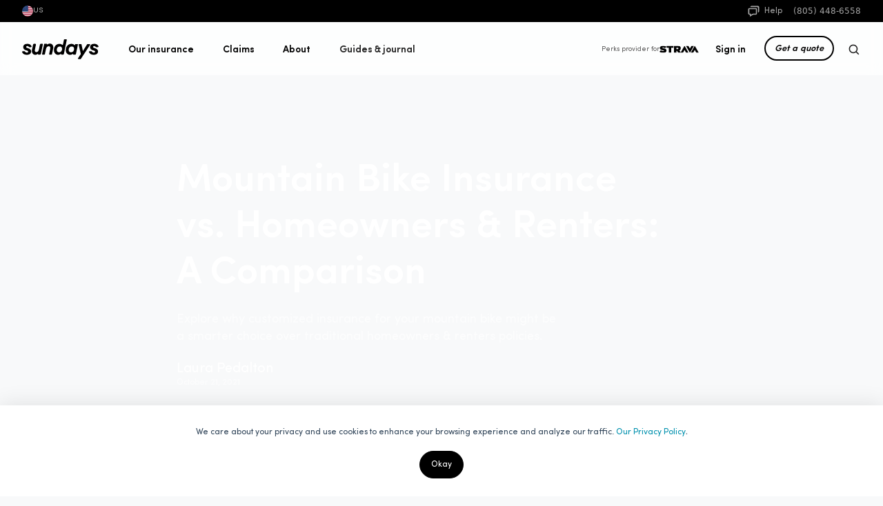

--- FILE ---
content_type: text/html
request_url: https://sundaysinsurance.com/journal/5-reasons-to-choose-specialist-mountain-bike-insurance
body_size: 26920
content:
<!DOCTYPE html><!-- Last Published: Mon Nov 03 2025 10:24:51 GMT+0000 (Coordinated Universal Time) --><html data-wf-domain="webflow.sundaysinsurance.com" data-wf-page="653f9b8cfd87b5f641427f2d" data-wf-site="649c4b4a4e0de07a2668b3d6" lang="en" data-wf-collection="653f9b8cfd87b5f641427e7f" data-wf-item-slug="5-reasons-to-choose-specialist-mountain-bike-insurance"><head><meta charset="utf-8"/><title>Mountain Bike Insurance vs. Homeowners &amp; Renters: A Comparison | Explore why customized insurance for your mountain bike might be a smarter choice over traditional homeowners &amp; renters policies.</title><meta content="Mountain bikes were designed for shredding flowing trails , and you’re likely to encounter scenarios your homeowners &amp; renters insurance won’t cover." name="description"/><meta content="Mountain Bike Insurance vs. Homeowners &amp; Renters: A Comparison | Explore why customized insurance for your mountain bike might be a smarter choice over traditional homeowners &amp; renters policies." property="og:title"/><meta content="Mountain bikes were designed for shredding flowing trails , and you’re likely to encounter scenarios your homeowners &amp; renters insurance won’t cover." property="og:description"/><meta content="https://cdn.prod.website-files.com/64abcf36fbd7721935292248/656cf59f81bfc525743920a4_women_mountain_bikes_560.webp" property="og:image"/><meta content="Mountain Bike Insurance vs. Homeowners &amp; Renters: A Comparison | Explore why customized insurance for your mountain bike might be a smarter choice over traditional homeowners &amp; renters policies." property="twitter:title"/><meta content="Mountain bikes were designed for shredding flowing trails , and you’re likely to encounter scenarios your homeowners &amp; renters insurance won’t cover." property="twitter:description"/><meta content="https://cdn.prod.website-files.com/64abcf36fbd7721935292248/656cf59f81bfc525743920a4_women_mountain_bikes_560.webp" property="twitter:image"/><meta property="og:type" content="website"/><meta content="summary_large_image" name="twitter:card"/><meta content="width=device-width, initial-scale=1" name="viewport"/><meta content="os3Q66AgP-lBaXzldGkP9kN5yMMMlTE54OuD04g8nNc" name="google-site-verification"/><link href="https://cdn.prod.website-files.com/649c4b4a4e0de07a2668b3d6/css/sundays-us.webflow.shared.9e1864d16.min.css" rel="stylesheet" type="text/css"/><script type="text/javascript">!function(o,c){var n=c.documentElement,t=" w-mod-";n.className+=t+"js",("ontouchstart"in o||o.DocumentTouch&&c instanceof DocumentTouch)&&(n.className+=t+"touch")}(window,document);</script><link href="https://cdn.prod.website-files.com/649c4b4a4e0de07a2668b3d6/649ddc7e8d312bb505d23e16_S_favicon.png" rel="shortcut icon" type="image/x-icon"/><link href="https://cdn.prod.website-files.com/649c4b4a4e0de07a2668b3d6/66cebaca9aab3c478641cc29_bicycle-icon.png" rel="apple-touch-icon"/><link href="https://sundaysinsurance.com/journal/5-reasons-to-choose-specialist-mountain-bike-insurance" rel="canonical"/><!-- Mida A/B Testing Script inactive
<script type="text/javascript" async src="https://cdn.mida.so/js/optimize.js?key=34MV9Wnqd0z8LRXrGNLpJw"></script>
-->

<script>
  // Check if the current domain is the staging domain
  if (window.location.hostname === 'webflow.sundaysinsurance.com') {
    // Create the meta noindex tag
    var meta = document.createElement('meta');
    meta.name = 'robots';
    meta.content = 'noindex, nofollow';
    // Append it to the head of the document
    document.head.appendChild(meta);
  }
</script>

<script>
    !function(t,e){var o,n,p,r;e.__SV||(window.posthog=e,e._i=[],e.init=function(i,s,a){function g(t,e){var o=e.split(".");2==o.length&&(t=t[o[0]],e=o[1]),t[e]=function(){t.push([e].concat(Array.prototype.slice.call(arguments,0)))}}(p=t.createElement("script")).type="text/javascript",p.crossOrigin="anonymous",p.async=!0,p.src=s.api_host.replace(".i.posthog.com","-assets.i.posthog.com")+"/static/array.js",(r=t.getElementsByTagName("script")[0]).parentNode.insertBefore(p,r);var u=e;for(void 0!==a?u=e[a]=[]:a="posthog",u.people=u.people||[],u.toString=function(t){var e="posthog";return"posthog"!==a&&(e+="."+a),t||(e+=" (stub)"),e},u.people.toString=function(){return u.toString(1)+".people (stub)"},o="init Ie Ts Ms Ee Es Rs capture Ge calculateEventProperties Os register register_once register_for_session unregister unregister_for_session js getFeatureFlag getFeatureFlagPayload isFeatureEnabled reloadFeatureFlags updateEarlyAccessFeatureEnrollment getEarlyAccessFeatures on onFeatureFlags onSurveysLoaded onSessionId getSurveys getActiveMatchingSurveys renderSurvey canRenderSurvey canRenderSurveyAsync identify setPersonProperties group resetGroups setPersonPropertiesForFlags resetPersonPropertiesForFlags setGroupPropertiesForFlags resetGroupPropertiesForFlags reset get_distinct_id getGroups get_session_id get_session_replay_url alias set_config startSessionRecording stopSessionRecording sessionRecordingStarted captureException loadToolbar get_property getSessionProperty Ds Fs createPersonProfile Ls Ps opt_in_capturing opt_out_capturing has_opted_in_capturing has_opted_out_capturing clear_opt_in_out_capturing Cs debug I As getPageViewId captureTraceFeedback captureTraceMetric".split(" "),n=0;n<o.length;n++)g(u,o[n]);e._i.push([i,s,a])},e.__SV=1)}(document,window.posthog||[]);
    posthog.init('phc_8uH8tHn4wRKGqe1tMoo8ofBAuwwtXv7spWGKfPoSnKz', {
        api_host: 'https://us.i.posthog.com',
        defaults: '2025-05-24',
        person_profiles: 'identified_only', // or 'always' to create profiles for anonymous users as well
    })
</script>

<!-- Google Tag Manager -->
<script>(function(w,d,s,l,i){w[l]=w[l]||[];w[l].push({'gtm.start':
new Date().getTime(),event:'gtm.js'});var f=d.getElementsByTagName(s)[0],
j=d.createElement(s),dl=l!='dataLayer'?'&l='+l:'';j.async=true;j.src=
'https://www.googletagmanager.com/gtm.js?id='+i+dl;f.parentNode.insertBefore(j,f);
})(window,document,'script','dataLayer','GTM-TVDQZSS');</script>
<!-- End Google Tag Manager -->


<script type="text/javascript">
  var hostname = window.location.hostname;
  var newUrl;

  switch (hostname) {

    case "webflow.sundaysinsurance.com":
      newUrl = "https://sundaysinsurance.com";
      break;

    case "sundays-us.webflow.io":
      newUrl = "https://dev.sundaysinsurance.com";
      break;
    default:

      // If the hostname doesn't match any of the above, do nothing
      newUrl = null;

  }

  if (newUrl) {
    window.location.href = newUrl + window.location.pathname + window.location.search + window.location.hash;
  }
</script>




<!-- no index ref query -->
<script>
document.addEventListener("DOMContentLoaded", function() {
  const urlParams = new URLSearchParams(window.location.search);
  if (urlParams.has('ref')) {
    const metaTag = document.createElement('meta');
    metaTag.name = "robots";
    metaTag.content = "noindex, follow";
    document.head.appendChild(metaTag);
  }
});
</script>



<script type="application/ld+json">
{
  "@context": "http://schema.org",
  "@type": "Organization",
  "name": "Sundays",
  "url": "https://sundaysinsurance.com",
  "logo": "https://cdn.prod.website-files.com/649c4b4a4e0de07a2668b3d6/66cebd084c8c19aedfbf5ebd_sundays-s-icon-512.png",
  "image": "https://cdn.prod.website-files.com/649c4b4a4e0de07a2668b3d6/66cebd084c8c19aedfbf5ebd_sundays-s-icon-512.png",
  "sameAs": [
    "https://www.youtube.com/@sundaysUSA",
    "https://www.linkedin.com/company/sundays-insurance/",
    "https://twitter.com/sundayinsurance",
    "https://www.instagram.com/sundaysinsurance_usa/",
    "https://www.facebook.com/SundaysInsuranceUSA/"
  ]
}
</script>

<script type="application/ld+json">
{
  "@context": "https://schema.org",
  "@type": "WebSite",
  "url": "https://sundaysinsurance.com",
  "name": "Sundays",
  "potentialAction": {
    "@type": "SearchAction",
    "target": "https://sundaysinsurance.com/search?query={search_term_string}",
    "query-input": "required name=search_term_string"
  }
}
</script>


<style>
  #hs-eu-cookie-confirmation {
    padding-top: 0px !important;
    border-top: none !important;
    box-shadow: 0 -1px 30px #0000001a !important;
}
 #hs-eu-close-button {
    display: none !important;
}
div#hs-eu-cookie-confirmation {
    position: fixed!important;
    bottom: 0!important;
    top: auto!important;
    font-family: Sofia Pro, Helvetica Neue,Helvetica,Arial,sans-serif!important;
    font-weight: 600!important;
}

div#hs-eu-cookie-confirmation div#hs-eu-cookie-confirmation-inner a#hs-eu-confirmation-button {
    background-color: #000!important;
    border-radius: 20px!important;
    border: 1px solid #000!important;
}

#hs-en-cookie-confirmation-buttons-area{
    justify-content: center!important;
    margin-right: 0px;
    }

div#hs-eu-cookie-confirmation div#hs-eu-cookie-confirmation-inner div#hs-en-cookie-confirmation-buttons-area {
    margin-right: 0px!important;
    align-items: center;
    font-weight: 600;
}


#hs-eu-decline-button {
    border-radius: 20px!important;
    margin: 6px!important;
    border: 1px solid #000!important;
    color: #000!important;
}

#hs-eu-policy-wording {
    color: black;
    text-align: center;
}

#hs-eu-cookie-confirmation-inner p {
    text-align: center!important;
    font-family: 'Sofia pro',sans-serif!important;
    font-weight: 600!important;
}

/* Default state: Landbot launcher is on top */
.landbot-widget-container {
z-index: 2147483000 !important;
}

/* HubSpot launcher is initially hidden */
#hubspot-messages-iframe-container {
display: none;
z-index: 2147484000 !important; /* Ensure HubSpot launcher is above Landbot */
}
</style>

<!-- Open Graph Metadata -->
<meta property="og:title" content="Mountain Bike Insurance vs. Homeowners &amp; Renters: A Comparison" />
<meta property="og:description" content="Mountain bikes were designed for shredding flowing trails , and you’re likely to encounter scenarios your homeowners &amp; renters insurance won’t cover." />
<meta property="og:image" content="https://cdn.prod.website-files.com/64abcf36fbd7721935292248/656cf5983f363995748cebbf_women_mountain_bikes_1600.webp" />
<meta property="og:image:alt" content="Two women cyclist on mountain bikes overlooking the mountains" />
<meta property="og:type" content="article" />
<meta property="og:url" content="https://sundaysinsurance.com/journal/5-reasons-to-choose-specialist-mountain-bike-insurance" />
<meta property="og:locale" content="en_US" />
<meta property="og:site_name" content="Sundays Insurance" />
<meta property="article:modified_time" content="Oct 21, 2021" />
<meta property="article:author" content="" />
<!-- Twitter Card Metadata -->
<meta name="twitter:card" content="summary_large_image" />
<meta name="twitter:title" content="Mountain Bike Insurance vs. Homeowners &amp; Renters: A Comparison" />
<meta name="twitter:description" content="Mountain bikes were designed for shredding flowing trails , and you’re likely to encounter scenarios your homeowners &amp; renters insurance won’t cover." />
<meta name="twitter:image" content="https://cdn.prod.website-files.com/64abcf36fbd7721935292248/656cf5983f363995748cebbf_women_mountain_bikes_1600.webp" />
<meta name="twitter:site" content="@sundayinsurance" />
<meta name="twitter:creator" content="@sundayinsurance" />

<script type="application/ld+json">
{
  "@context": "http://schema.org",
  "@type": "Article",
  "headline": "Mountain Bike Insurance vs. Homeowners &amp; Renters: A Comparison",
  "description": "Mountain bikes were designed for shredding flowing trails , and you’re likely to encounter scenarios your homeowners &amp; renters insurance won’t cover.",
  "url": "https://sundaysinsurance.com/journal/5-reasons-to-choose-specialist-mountain-bike-insurance",
  "image": "https://cdn.prod.website-files.com/64abcf36fbd7721935292248/656cf5983f363995748cebbf_women_mountain_bikes_1600.webp",
  "articleSection": "Insurance insider",
 "publisher": {
    "@type": "Organization",
    "name": "Sundays Insurance",
    "logo": {
      "@type": "ImageObject",
      "url": "https://cdn.prod.website-files.com/649c4b4a4e0de07a2668b3d6/66cebd084c8c19aedfbf5ebd_sundays-s-icon-512.png"
    },
    "sameAs": [
      "https://www.youtube.com/@sundaysUSA",
      "https://www.linkedin.com/company/sundays-insurance/",
      "https://twitter.com/sundayinsurance",
      "https://www.instagram.com/sundaysinsurance_usa/",
      "https://www.facebook.com/SundaysInsuranceUSA/"
    ]
  },
  "author": {
    "@type": "Person",
    "name": ""
  },
  "datePublished": "Oct 09, 2024",
  "dateModified": "Oct 21, 2021",
  "mainEntityOfPage": {
    "@type": "WebPage",
    "@id": "https://sundaysinsurance.com/journal/5-reasons-to-choose-specialist-mountain-bike-insurance"
  }
}
</script>

<style>
  .w-richtext figure.w-richtext-align-center 
  {
    margin: 20px 0;
  }

  .w-richtext figure {
  	max-width: 100%;
  }
</style>



</head><body><div class="mida-scroll"><div id="progressBar" class="progress-bar"></div><div class="global-styles w-embed w-script"><script>
// Function to update the progress bar
function updateProgressBar() {
    var scrollTop = document.documentElement.scrollTop || document.body.scrollTop;
    var scrollHeight = document.documentElement.scrollHeight - document.documentElement.clientHeight;
    var scrollPercentage = (scrollTop / scrollHeight) * 100;
    document.getElementById('progressBar').style.width = scrollPercentage + '%';
}

// Update progress bar on scroll
window.addEventListener('scroll', updateProgressBar);

// Update progress bar on page load
window.addEventListener('load', updateProgressBar);
</script></div></div><div class="global-styles w-embed"><style>

/* Focus state style for keyboard navigation for the focusable elements */
*[tabindex]:focus-visible,
  input[type="file"]:focus-visible {
   outline: 0.125rem solid #4d65ff;
   outline-offset: 0.125rem;
}

/* Get rid of top margin on first element in any rich text element */
.w-richtext > :not(div):first-child, .w-richtext > div:first-child > :first-child {
  margin-top: 0 !important;
}

/* Get rid of bottom margin on last element in any rich text element */
.w-richtext>:last-child, .w-richtext ol li:last-child, .w-richtext ul li:last-child {
	margin-bottom: 0 !important;
}

/* Prevent all click and hover interaction with an element */
.pointer-events-off {
	pointer-events: none;
}

/* Enables all click and hover interaction with an element */
.pointer-events-on {
  pointer-events: auto;
}

/* Create a class of .div-square which maintains a 1:1 dimension of a div */
.div-square::after {
	content: "";
	display: block;
	padding-bottom: 100%;
}

/* Make sure containers never lose their center alignment */
.container-medium,.container-small, .container-large {
	margin-right: auto !important;
  margin-left: auto !important;
}

/* 
Make the following elements inherit typography styles from the parent and not have hardcoded values. 
Important: You will not be able to style for example "All Links" in Designer with this CSS applied.
Uncomment this CSS to use it in the project. Leave this message for future hand-off.
*/
/*
a,
.w-input,
.w-select,
.w-tab-link,
.w-nav-link,
.w-dropdown-btn,
.w-dropdown-toggle,
.w-dropdown-link {
  color: inherit;
  text-decoration: inherit;
  font-size: inherit;
}
*/

/* Apply "..." after 3 lines of text */
.text-style-3lines {
	display: -webkit-box;
	overflow: hidden;
	-webkit-line-clamp: 3;
	-webkit-box-orient: vertical;
}

/* Apply "..." after 2 lines of text */
.text-style-2lines {
	display: -webkit-box;
	overflow: hidden;
	-webkit-line-clamp: 2;
	-webkit-box-orient: vertical;
}

/* Adds inline flex display */
.display-inlineflex {
  display: inline-flex;
}

/* These classes are never overwritten */
.hide {
  display: none !important;
}

@media screen and (max-width: 991px) {
    .hide, .hide-tablet {
        display: none !important;
    }
}
  @media screen and (max-width: 767px) {
    .hide-mobile-landscape{
      display: none !important;
    }
}
  @media screen and (max-width: 479px) {
    .hide-mobile{
      display: none !important;
    }
}
 
.margin-0 {
  margin: 0rem !important;
}
  
.padding-0 {
  padding: 0rem !important;
}

.spacing-clean {
padding: 0rem !important;
margin: 0rem !important;
}

.margin-top {
  margin-right: 0rem !important;
  margin-bottom: 0rem !important;
  margin-left: 0rem !important;
}

.padding-top {
  padding-right: 0rem !important;
  padding-bottom: 0rem !important;
  padding-left: 0rem !important;
}
  
.margin-right {
  margin-top: 0rem !important;
  margin-bottom: 0rem !important;
  margin-left: 0rem !important;
}

.padding-right {
  padding-top: 0rem !important;
  padding-bottom: 0rem !important;
  padding-left: 0rem !important;
}

.margin-bottom {
  margin-top: 0rem !important;
  margin-right: 0rem !important;
  margin-left: 0rem !important;
}

.padding-bottom {
  padding-top: 0rem !important;
  padding-right: 0rem !important;
  padding-left: 0rem !important;
}

.margin-left {
  margin-top: 0rem !important;
  margin-right: 0rem !important;
  margin-bottom: 0rem !important;
}
  
.padding-left {
  padding-top: 0rem !important;
  padding-right: 0rem !important;
  padding-bottom: 0rem !important;
}
  
.margin-horizontal {
  margin-top: 0rem !important;
  margin-bottom: 0rem !important;
}

.padding-horizontal {
  padding-top: 0rem !important;
  padding-bottom: 0rem !important;
}

.margin-vertical {
  margin-right: 0rem !important;
  margin-left: 0rem !important;
}
  
.padding-vertical {
  padding-right: 0rem !important;
  padding-left: 0rem !important;
}

/* Apply "..." at 100% width */
.truncate-width { 
		width: 100%; 
    white-space: nowrap; 
    overflow: hidden; 
    text-overflow: ellipsis; 
}
/* Removes native scrollbar */
.no-scrollbar {
    -ms-overflow-style: none;
    overflow: -moz-scrollbars-none; 
}

.no-scrollbar::-webkit-scrollbar {
    display: none;
}

</style></div><div class="mega-menu-wrapper shadow-medium"><div class="banner-help"><div class="padding-global max-width-full"><div class="container-large text-align-right"><div class="align-horisontal relative"><div data-w-id="28049cc4-49c1-22d7-cbbf-bd88c31e8409" class="cursor-pointer"><div class="align-horisontal"><img src="https://cdn.prod.website-files.com/649c4b4a4e0de07a2668b3d6/64e1eba43df2a4e609b77625_USAFLAG.avif" loading="eager" width="16" height="16" alt="USA flag" class="flag"/><div class="text-size-mini opacity-65">US</div></div></div><div class="absolute-right"><div class="opacity-65"><div class="align-horisontal"><div class="openbot"><div class="text-color-white help"><div class="icon-embed-small w-embed"><svg xmlns="http://www.w3.org/2000/svg" xmlns:xlink="http://www.w3.org/1999/xlink" aria-hidden="true" role="img" class="iconify iconify--bx" color="white" width="100%" height="100%" preserveAspectRatio="xMidYMid meet" viewBox="0 0 24 24"><path fill="currentColor" d="M5 18v3.766l1.515-.909L11.277 18H16c1.103 0 2-.897 2-2V8c0-1.103-.897-2-2-2H4c-1.103 0-2 .897-2 2v8c0 1.103.897 2 2 2h1zM4 8h12v8h-5.277L7 18.234V16H4V8z"></path><path fill="currentColor" d="M20 2H8c-1.103 0-2 .897-2 2h12c1.103 0 2 .897 2 2v8c1.103 0 2-.897 2-2V4c0-1.103-.897-2-2-2z"></path></svg></div><div class="text-size-tiny spaceleft">Help</div><div class="script w-embed w-script"><script>
    window.onload = function () {
        document.addEventListener('DOMContentLoaded', () => {
            let btn = document.getElementById('assistance');
            btn.addEventListener('click', () => {
                // handle the click event
                console.log('clicked');
            });
        });
    };
</script></div></div></div><a href="tel:(805)448-6558" class="text-color-white w-inline-block"><div class="text-size-tiny font-system-ui">(805) 448-6558</div></a></div></div></div></div></div></div><div class="contact-modal1_component"><div class="contact-modal1_content-wrapper-full"><div class="background-color-white padding-xsmall border-radius-default relative"><div class="spacer-small"></div><div class="spacer-small"></div><a title="Visit Sundays Australia - Bicycle and E-bike Insurance" aria-label="Sundays Bike and E-bike Insurance Australia" href="https://sundaysinsurance.com.au/" class="country currentcountry w-inline-block"><img loading="lazy" width="24" src="https://cdn.prod.website-files.com/649c4b4a4e0de07a2668b3d6/64e1eba43df2a4e609b77623_AUSFLAG.webp" alt="Australia Flag - Sundays Bicycle Insurance" class="image-8"/><div>Sundays Australia</div></a><a title="Visit Sundays Canada - Bicycle and E-bike Insurance" aria-label="Sundays Bike and E-bike Insurance Australia" href="https://sundaysinsurance.ca" class="country currentcountry w-inline-block"><img loading="lazy" width="24" src="https://cdn.prod.website-files.com/649c4b4a4e0de07a2668b3d6/67c1c3ae7761e336795c5982_Canada_flag_icon.png" alt="Australia Flag - Sundays Bicycle Insurance" class="image-8"/><div>Sundays Canada</div></a><a title="Visit Sundays United States - Bicycle and E-bike Insurance" aria-label="Sundays United States" href="/" class="country currentcountry w-inline-block"><img loading="lazy" width="24" src="https://cdn.prod.website-files.com/649c4b4a4e0de07a2668b3d6/64e1eba43df2a4e609b77625_USAFLAG.avif" alt="United States Flag - Sundays Bicycle Insurance" class="image-8"/><div>Sundays United States</div></a><a Title="Visit Sundays United Kingdom - Bicycle and E-bike Insurance" aria-label="Sundays United Kingdom" href="https://sundaysinsurance.co.uk/" class="country currentcountry w-inline-block"><img loading="lazy" width="24" src="https://cdn.prod.website-files.com/649c4b4a4e0de07a2668b3d6/64e1eba43df2a4e609b77621_UKFLAG.avif" alt="United Kingdom Flag - Sundays Bicycle Insurance" class="image-8"/><div>Sundays United Kingdom</div></a><div class="spacer-small"></div><div data-w-id="d07ff6c9-0f20-f869-e148-10ea2792c21c" class="contact-modal1_close-button cursor-pointer"><img src="https://cdn.prod.website-files.com/649c4b4a4e0de07a2668b3d6/64b67d217445c8249ce029a2_Dismiss.svg" loading="lazy" alt=""/></div></div></div><div class="contact-modal1_background-overlay"></div></div></div><div data-animation="default" class="navbar10_component stickymainbanner w-nav" data-easing2="ease" fs-scrolldisable-element="smart-nav" data-easing="ease" data-collapse="medium" data-w-id="eba0a32b-54bb-11ce-5239-3c5decfe6787" role="banner" data-duration="400"><div class="navbar10_container"><a href="/" title="Bicycle and E-bike Insurance" class="navbar6_logo-link w-nav-brand"><div class="navbar6_logo w-embed"><svg width="111" height="29" viewBox="0 0 111 29" fill="none" xmlns="http://www.w3.org/2000/svg">
<g clip-path="url(#clip0_1612_242)">
<path fill-rule="evenodd" clip-rule="evenodd" d="M7.7184 9.83664C8.41426 9.83664 9.30269 10.0907 9.63351 10.8633C9.77382 11.192 10.1169 11.3916 10.4787 11.3916H12.9314C13.5292 11.3916 13.9751 10.8253 13.8022 10.2608C13.1105 8.00552 10.6839 6.57422 7.93484 6.57422C3.85388 6.57422 1.62768 8.40348 1.62768 11.3304C1.62768 13.5257 2.95725 15.0197 5.05959 15.7211L7.28556 16.4529C8.39848 16.8187 8.89308 17.3677 8.89308 18.0383C8.89308 18.7395 8.15124 19.2885 6.97656 19.2885C5.88257 19.2885 4.72306 18.8558 4.38453 17.8991C4.2587 17.5434 3.91644 17.3066 3.53439 17.3066H0.904879C0.320635 17.3066 -0.110456 17.8457 0.0250697 18.4061C0.621219 20.8759 3.24372 22.49 6.79096 22.49C10.6863 22.49 13.1906 20.691 13.1906 17.6726C13.1906 15.3247 11.6447 13.9221 9.17138 13.0989L7.31662 12.4892C6.60548 12.2452 5.95623 11.8184 5.95623 11.0562C5.95623 10.2938 6.66734 9.83664 7.7184 9.83664Z" fill="black"/>
<path fill-rule="evenodd" clip-rule="evenodd" d="M23.8316 22.178H25.8939C26.5734 22.178 27.1608 21.691 27.3017 21.01L30.1175 7.41398C30.2073 6.9813 29.8849 6.57422 29.4532 6.57422H27.0483C26.5039 6.57422 26.0338 6.96387 25.9206 7.50871L24.4684 14.5009C23.8894 17.2473 22.5783 18.5892 20.6576 18.5892C19.0115 18.5892 18.1579 17.3408 18.5848 15.2499L20.1204 7.71445C20.2404 7.12635 19.8016 6.57422 19.215 6.57422H17.2981C16.6442 6.57422 16.0795 7.04294 15.9443 7.69761L14.3777 15.2813C13.6459 18.8388 15.4445 22.49 19.0726 22.49C20.9323 22.49 22.3344 21.7097 23.2185 20.5551L23.0796 21.2282C22.9784 21.7174 23.3431 22.178 23.8316 22.178Z" fill="black"/>
<path fill-rule="evenodd" clip-rule="evenodd" d="M54.6861 10.4039C56.7917 10.4039 57.9814 11.7808 57.9814 13.9838C57.9814 16.768 56.0901 18.8488 53.6183 18.8488C51.5127 18.8488 50.3227 17.4717 50.3227 15.2688C50.3227 12.5151 52.2146 10.4039 54.6861 10.4039ZM52.1231 22.4898C54.0921 22.4898 55.4563 21.782 56.2384 21.0787C56.3064 21.0174 56.4108 21.0787 56.3919 21.168C56.2834 21.675 56.6689 22.1533 57.1861 22.1533H59.7333C60.1174 22.1533 60.449 21.8833 60.5281 21.5066L64.8087 0.982554C64.9153 0.476087 64.5299 0 64.0139 0H61.4956C61.1107 0 60.7788 0.27091 60.7005 0.648799L59.2882 7.61334C59.1766 8.15202 58.5318 8.36484 58.1154 8.00646C57.2584 7.26789 55.9014 6.60975 54.1676 6.60975C49.5601 6.60975 46.1426 10.4345 46.1426 15.6973C46.1426 19.5524 48.5834 22.4898 52.1231 22.4898Z" fill="black"/>
<path fill-rule="evenodd" clip-rule="evenodd" d="M72.048 10.4074C74.2003 10.4074 75.4162 11.7569 75.4162 13.9645C75.4162 16.7552 73.483 18.8714 70.9564 18.8714C68.8043 18.8714 67.5879 17.4912 67.5879 15.2831C67.5879 12.4926 69.522 10.4074 72.048 10.4074ZM69.4279 22.49C71.3966 22.49 72.7734 21.8356 73.5808 21.1519C73.6694 21.0768 73.8036 21.1515 73.7801 21.264C73.6749 21.7702 74.0681 22.2445 74.5936 22.2445H77.1764C77.5687 22.2445 77.9072 21.9747 77.9887 21.5973L80.9426 7.89707C81.0522 7.38934 80.6581 6.91149 80.1306 6.91149H77.561C77.166 6.91149 76.8259 7.18509 76.7473 7.56556L76.5066 8.73189C76.4854 8.83598 76.3486 8.86053 76.2875 8.77288C75.6132 7.81094 73.9195 6.57422 71.5177 6.57422C66.8083 6.57422 63.3154 10.4379 63.3154 15.682C63.3154 19.5459 65.8102 22.49 69.4279 22.49Z" fill="black"/>
<path fill-rule="evenodd" clip-rule="evenodd" d="M85.1971 21.3679L81.1618 27.4459C80.801 27.9901 81.1928 28.7158 81.8476 28.7158H84.5681C84.8449 28.7158 85.1033 28.5768 85.2551 28.3462L98.5343 8.18538C98.8926 7.64093 98.5008 6.91797 97.8465 6.91797H95.0053C94.7233 6.91797 94.4612 7.06181 94.3103 7.29895L88.1302 17.033L86.1663 7.57095C86.0874 7.19065 85.7513 6.91797 85.3615 6.91797H82.8661C82.3375 6.91797 81.946 7.4082 82.0656 7.92127L85.1971 21.3679Z" fill="black"/>
<path fill-rule="evenodd" clip-rule="evenodd" d="M110.78 10.3612C110.133 8.04834 107.683 6.57422 104.902 6.57422C100.835 6.57422 98.6159 8.40371 98.6159 11.3306C98.6159 13.5261 99.941 15.02 102.037 15.7214L104.255 16.453C105.365 16.819 105.858 17.3678 105.858 18.0385C105.858 18.7397 105.118 19.2885 103.947 19.2885C102.838 19.2885 101.661 18.8406 101.347 17.8484C101.243 17.5194 100.919 17.3067 100.57 17.3067H97.7944C97.2816 17.3067 96.8841 17.7687 96.987 18.2656C97.5142 20.8145 100.16 22.49 103.762 22.49C107.645 22.49 110.141 20.691 110.141 17.6726C110.141 15.3251 108.601 13.9224 106.135 13.0992L104.286 12.4892C103.578 12.2453 102.93 11.8187 102.93 11.0562C102.93 10.294 103.639 9.83664 104.687 9.83664C105.38 9.83664 106.266 10.0907 106.596 10.8636C106.729 11.1759 107.022 11.3916 107.364 11.3916H109.988C110.531 11.3916 110.925 10.8791 110.78 10.3612Z" fill="black"/>
<path fill-rule="evenodd" clip-rule="evenodd" d="M45.049 13.4354L43.3636 21.5999C43.2993 21.9162 43.0266 22.1424 42.7111 22.1424H39.9025C39.4774 22.1424 39.1611 21.7419 39.2488 21.3171L40.8149 13.747C41.3028 11.4387 40.4197 10.0653 38.6213 10.0653C36.6723 10.0653 35.2098 11.4064 34.6003 14.3714L33.0985 21.601C33.0331 21.9162 32.7604 22.1424 32.446 22.1424H29.636C29.2115 22.1424 28.8949 21.7419 28.9838 21.3171L31.93 7.08057C31.9954 6.76432 32.267 6.53811 32.5823 6.53811H35.7281C35.9794 6.53811 36.1664 6.77588 36.1145 7.02754C36.0436 7.36915 36.4208 7.62542 36.6981 7.42109C37.6782 6.69858 38.9706 6.22656 40.389 6.22656C40.691 6.22656 40.9795 6.25189 41.2543 6.29703C43.6564 6.68244 45.0051 8.68374 45.2044 11.0844C45.2675 11.8415 45.2167 12.6378 45.049 13.4354Z" fill="black"/>
</g>
<defs>
<clipPath id="clip0_1612_242">
<rect width="111" height="28.969" fill="white"/>
</clipPath>
</defs>
</svg></div></a><nav role="navigation" class="navbar10_menu w-nav-menu"><div class="navbar10_menu-left"><div data-hover="true" data-delay="300" data-w-id="eba0a32b-54bb-11ce-5239-3c5decfe678d" class="navbar10_menu-dropdown w-dropdown"><div class="navbar10_dropdown-toggle w-dropdown-toggle"><a data-w-id="168797f5-a462-7240-29fb-282bf1f7625b" href="/bicycle-insurance" class="navlink hoverlink _1st w-inline-block"><div class="text-block-19">Our insurance</div><div class="underline nav"></div></a></div><nav class="navbar10_dropdown-list w-dropdown-list"><div class="hide-tablet"><div class="padding-large padding-mobile shadow-xxlarge max-width-full background-color-white text-align-left"><div class="display-single-columns-centre"><div id="w-node-_6366de0d-788e-0c8a-79f1-bf868ed98fb9-8ed98fb7" class="w-layout-layout cycling-insurance wf-layout-layout"><div id="w-node-_6366de0d-788e-0c8a-79f1-bf868ed98fba-8ed98fb7" class="w-layout-cell cell-5"><div class="spacer-tiny"></div><p class="text-size-small text-weight-semibold text-align-left hide-mobile-portrait">Fixed premiums, personalized policies, professional and knowledgeable service — bike insurance built by cyclists.</p></div><div id="w-node-_6366de0d-788e-0c8a-79f1-bf868ed98fc2-8ed98fb7" class="w-layout-cell"><div class="footer6_link-list"><div class="text-size-mini text-color-grey hide-mobile-portrait">Our insurance</div><div class="spacer-tiny"></div><a href="/bicycle-insurance" class="padding-section-miniscule text-size-large text-weight-semibold link-hover">E-bike and bicycle insurance</a><a href="https://quote.sundaysinsurance.com/ql" class="padding-section-miniscule text-size-large text-weight-semibold link-hover">Get coverage</a><a href="/faq" class="padding-section-miniscule text-size-large text-weight-semibold link-hover">FAQ</a><div class="spacer-tiny"></div><div class="spacer-tiny"></div><div class="spacer-tiny"></div><div class="menulinklist"><a href="/how-we-compare">How we compare</a><a href="/vs-homeowners-and-renters">vs Homeowners insurance</a><a href="/reviews">Bicycle insurance reviews</a><a href="/bicycle-insurance/available-states">Availability per state</a></div><div class="spacer-tiny"></div><div class="spacer-tiny"></div><div class="spacer-tiny"></div></div><div class="spacer-small hide-mobile-portrait"></div></div><div id="w-node-_6366de0d-788e-0c8a-79f1-bf868ed98fdf-8ed98fb7" class="w-layout-cell hide-mobile-portrait"><div class="footer6_link-list"><div class="text-size-mini text-color-grey">Strava Perks</div><div class="spacer-tiny"></div><div class="menulinklist"><a href="/strava">Get Strava Perks</a></div><div class="spacer-tiny"></div><div class="spacer-tiny"></div><div class="text-size-mini text-color-grey">Consider your ride</div><div class="spacer-tiny"></div><div class="menulinklist"><a href="/electric-bike-insurance">E-bike</a><a href="/road-bike">Road bike</a><a href="/mountain-bike">Mountain bike</a><a href="/gravel-bike">Gravel bike</a><a href="/commuter">Commuter bike</a><a href="/cargo-bike">Cargo bike</a></div></div></div><div id="w-node-_6366de0d-788e-0c8a-79f1-bf868ed98fef-8ed98fb7" class="w-layout-cell imagecell"><a data-w-id="6366de0d-788e-0c8a-79f1-bf868ed98ff0" href="https://quote.sundaysinsurance.com/ql" class="menucard text-align-left hide-mobile-portrait w-inline-block"><div class="z-index-1 text-size-large text-color-black text-weight-semibold">Ride with confidence</div><div class="align-horisontal padding-section-tiny z-index-1 link-hover"><p class="paragraph">Get a quote</p><div class="icon-embed-xxsmall arrow w-embed"><svg xmlns="http://www.w3.org/2000/svg" xmlns:xlink="http://www.w3.org/1999/xlink" aria-hidden="true" role="img" class="iconify iconify--ph" width="100%" height="100%" preserveAspectRatio="xMidYMid meet" viewBox="0 0 256 256"><path fill="currentColor" d="m224.49 136.49l-72 72a12 12 0 0 1-17-17L187 140H40a12 12 0 0 1 0-24h147l-51.49-51.52a12 12 0 0 1 17-17l72 72a12 12 0 0 1-.02 17.01Z"></path></svg></div></div><img src="https://cdn.prod.website-files.com/649c4b4a4e0de07a2668b3d6/65bad9dca7e1c7c4c3bbad48_santa_monica_menu.avif" loading="lazy" alt="A group of people riding bikes down a street in santa monica" class="position-absolute-100 opacity-30 color-desaturate"/></a></div></div></div></div></div></nav></div><div class="hide-desktop"><div class="padding-large padding-mobile shadow-xxlarge max-width-full background-color-white text-align-left"><div class="display-single-columns-centre"><div id="w-node-_6366de0d-788e-0c8a-79f1-bf868ed98fb9-8ed98fb7" class="w-layout-layout cycling-insurance wf-layout-layout"><div id="w-node-_6366de0d-788e-0c8a-79f1-bf868ed98fba-8ed98fb7" class="w-layout-cell cell-5"><div class="spacer-tiny"></div><p class="text-size-small text-weight-semibold text-align-left hide-mobile-portrait">Fixed premiums, personalized policies, professional and knowledgeable service — bike insurance built by cyclists.</p></div><div id="w-node-_6366de0d-788e-0c8a-79f1-bf868ed98fc2-8ed98fb7" class="w-layout-cell"><div class="footer6_link-list"><div class="text-size-mini text-color-grey hide-mobile-portrait">Our insurance</div><div class="spacer-tiny"></div><a href="/bicycle-insurance" class="padding-section-miniscule text-size-large text-weight-semibold link-hover">E-bike and bicycle insurance</a><a href="https://quote.sundaysinsurance.com/ql" class="padding-section-miniscule text-size-large text-weight-semibold link-hover">Get coverage</a><a href="/faq" class="padding-section-miniscule text-size-large text-weight-semibold link-hover">FAQ</a><div class="spacer-tiny"></div><div class="spacer-tiny"></div><div class="spacer-tiny"></div><div class="menulinklist"><a href="/how-we-compare">How we compare</a><a href="/vs-homeowners-and-renters">vs Homeowners insurance</a><a href="/reviews">Bicycle insurance reviews</a><a href="/bicycle-insurance/available-states">Availability per state</a></div><div class="spacer-tiny"></div><div class="spacer-tiny"></div><div class="spacer-tiny"></div></div><div class="spacer-small hide-mobile-portrait"></div></div><div id="w-node-_6366de0d-788e-0c8a-79f1-bf868ed98fdf-8ed98fb7" class="w-layout-cell hide-mobile-portrait"><div class="footer6_link-list"><div class="text-size-mini text-color-grey">Strava Perks</div><div class="spacer-tiny"></div><div class="menulinklist"><a href="/strava">Get Strava Perks</a></div><div class="spacer-tiny"></div><div class="spacer-tiny"></div><div class="text-size-mini text-color-grey">Consider your ride</div><div class="spacer-tiny"></div><div class="menulinklist"><a href="/electric-bike-insurance">E-bike</a><a href="/road-bike">Road bike</a><a href="/mountain-bike">Mountain bike</a><a href="/gravel-bike">Gravel bike</a><a href="/commuter">Commuter bike</a><a href="/cargo-bike">Cargo bike</a></div></div></div><div id="w-node-_6366de0d-788e-0c8a-79f1-bf868ed98fef-8ed98fb7" class="w-layout-cell imagecell"><a data-w-id="6366de0d-788e-0c8a-79f1-bf868ed98ff0" href="https://quote.sundaysinsurance.com/ql" class="menucard text-align-left hide-mobile-portrait w-inline-block"><div class="z-index-1 text-size-large text-color-black text-weight-semibold">Ride with confidence</div><div class="align-horisontal padding-section-tiny z-index-1 link-hover"><p class="paragraph">Get a quote</p><div class="icon-embed-xxsmall arrow w-embed"><svg xmlns="http://www.w3.org/2000/svg" xmlns:xlink="http://www.w3.org/1999/xlink" aria-hidden="true" role="img" class="iconify iconify--ph" width="100%" height="100%" preserveAspectRatio="xMidYMid meet" viewBox="0 0 256 256"><path fill="currentColor" d="m224.49 136.49l-72 72a12 12 0 0 1-17-17L187 140H40a12 12 0 0 1 0-24h147l-51.49-51.52a12 12 0 0 1 17-17l72 72a12 12 0 0 1-.02 17.01Z"></path></svg></div></div><img src="https://cdn.prod.website-files.com/649c4b4a4e0de07a2668b3d6/65bad9dca7e1c7c4c3bbad48_santa_monica_menu.avif" loading="lazy" alt="A group of people riding bikes down a street in santa monica" class="position-absolute-100 opacity-30 color-desaturate"/></a></div></div></div></div></div><div data-hover="true" data-delay="300" data-w-id="eba0a32b-54bb-11ce-5239-3c5decfe6793" class="navbar10_menu-dropdown w-dropdown"><div class="navbar10_dropdown-toggle w-dropdown-toggle"><a data-w-id="0e15274e-6775-7ac1-8c12-63e067a712b1" href="/claims" class="navlink hoverlink w-inline-block"><div>Claims</div><div class="underline nav"></div></a></div><nav class="navbar10_dropdown-list w-dropdown-list"><div class="hide-tablet"><div class="padding-large padding-mobile shadow-xxlarge max-width-full background-color-white text-align-left"><div class="display-single-columns-centre"><div id="w-node-_2ec2e856-08a7-a23c-91ef-8ff18c24b01d-8c24b01b" class="w-layout-layout cycling-insurance wf-layout-layout"><div id="w-node-_2ec2e856-08a7-a23c-91ef-8ff18c24b01e-8c24b01b" class="w-layout-cell cell-5"><div class="spacer-tiny"></div><p class="text-size-small text-weight-semibold text-align-left hide-mobile-portrait">If you have been involved in an accident or your bike has been stolen, we&#x27;re here to help you every step of the way.</p></div><div id="w-node-_2ec2e856-08a7-a23c-91ef-8ff18c24b026-8c24b01b" class="w-layout-cell"><div class="footer6_link-list"><div class="text-size-mini text-color-grey">Get started</div><div class="spacer-tiny"></div><a href="/claims" class="padding-section-miniscule text-size-large text-weight-semibold link-hover">Claims overview</a><a href="https://quote.sundaysinsurance.com/claims" class="padding-section-miniscule text-size-large text-weight-semibold link-hover">Start your claim</a><a href="https://strava-claim.sundaysinsurance.com/" class="padding-section-miniscule text-size-large text-weight-semibold link-hover">Start Strava claim</a><div class="spacer-tiny"></div><div class="spacer-tiny"></div><div class="spacer-tiny"></div><div class="spacer-tiny"></div><div class="spacer-tiny"></div><div class="spacer-tiny"></div></div></div><div id="w-node-_2ec2e856-08a7-a23c-91ef-8ff18c24b037-8c24b01b" class="w-layout-cell"><div class="footer6_link-list"><div class="footer6_link-list"><div class="text-size-mini text-color-grey">Resources</div><div class="spacer-tiny"></div><div class="spacer-tiny"></div><div class="menulinklist"><a href="/journal/how-to-claim-with-sundays-insurance" target="_blank">How to claim</a></div><div class="spacer-tiny"></div><div class="spacer-tiny"></div><div class="spacer-tiny"></div><div class="text-size-mini text-color-grey">Download</div><div class="spacer-tiny"></div></div></div><div class="menulinklist"><a href="https://cdn.sundaysinsurance.com/us/docs/Sample_PolicyForm.pdf" target="_blank">Sample Policy</a><a href="/approved-locks">Approved Locks</a></div></div><div id="w-node-_2ec2e856-08a7-a23c-91ef-8ff18c24b044-8c24b01b" class="w-layout-cell imagecell"><a href="/journal/how-to-claim-with-sundays-insurance" class="menucard text-align-left hide-mobile-portrait w-inline-block"><h6 class="absolute-top text-color-black">From the Journal</h6><div class="z-index-1 text-size-large text-color-black text-weight-semibold">How to claim</div><div class="align-horisontal padding-section-tiny z-index-2 link-hover"><p class="paragraph">Claims guide</p><div class="icon-embed-xxsmall arrow w-embed"><svg xmlns="http://www.w3.org/2000/svg" xmlns:xlink="http://www.w3.org/1999/xlink" aria-hidden="true" role="img" class="iconify iconify--ph" width="100%" height="100%" preserveAspectRatio="xMidYMid meet" viewBox="0 0 256 256"><path fill="currentColor" d="m224.49 136.49l-72 72a12 12 0 0 1-17-17L187 140H40a12 12 0 0 1 0-24h147l-51.49-51.52a12 12 0 0 1 17-17l72 72a12 12 0 0 1-.02 17.01Z"></path></svg></div></div><img src="https://cdn.prod.website-files.com/649c4b4a4e0de07a2668b3d6/65badabf22010299d78378eb_menu%20bicycle%20tent.webp" loading="lazy" alt="A bicycle parked next to a tent in a field" class="position-absolute-100 opacity-30 color-desaturate"/></a></div></div></div></div></div></nav></div><div class="hide-desktop"><div class="padding-large padding-mobile shadow-xxlarge max-width-full background-color-white text-align-left"><div class="display-single-columns-centre"><div id="w-node-_2ec2e856-08a7-a23c-91ef-8ff18c24b01d-8c24b01b" class="w-layout-layout cycling-insurance wf-layout-layout"><div id="w-node-_2ec2e856-08a7-a23c-91ef-8ff18c24b01e-8c24b01b" class="w-layout-cell cell-5"><div class="spacer-tiny"></div><p class="text-size-small text-weight-semibold text-align-left hide-mobile-portrait">If you have been involved in an accident or your bike has been stolen, we&#x27;re here to help you every step of the way.</p></div><div id="w-node-_2ec2e856-08a7-a23c-91ef-8ff18c24b026-8c24b01b" class="w-layout-cell"><div class="footer6_link-list"><div class="text-size-mini text-color-grey">Get started</div><div class="spacer-tiny"></div><a href="/claims" class="padding-section-miniscule text-size-large text-weight-semibold link-hover">Claims overview</a><a href="https://quote.sundaysinsurance.com/claims" class="padding-section-miniscule text-size-large text-weight-semibold link-hover">Start your claim</a><a href="https://strava-claim.sundaysinsurance.com/" class="padding-section-miniscule text-size-large text-weight-semibold link-hover">Start Strava claim</a><div class="spacer-tiny"></div><div class="spacer-tiny"></div><div class="spacer-tiny"></div><div class="spacer-tiny"></div><div class="spacer-tiny"></div><div class="spacer-tiny"></div></div></div><div id="w-node-_2ec2e856-08a7-a23c-91ef-8ff18c24b037-8c24b01b" class="w-layout-cell"><div class="footer6_link-list"><div class="footer6_link-list"><div class="text-size-mini text-color-grey">Resources</div><div class="spacer-tiny"></div><div class="spacer-tiny"></div><div class="menulinklist"><a href="/journal/how-to-claim-with-sundays-insurance" target="_blank">How to claim</a></div><div class="spacer-tiny"></div><div class="spacer-tiny"></div><div class="spacer-tiny"></div><div class="text-size-mini text-color-grey">Download</div><div class="spacer-tiny"></div></div></div><div class="menulinklist"><a href="https://cdn.sundaysinsurance.com/us/docs/Sample_PolicyForm.pdf" target="_blank">Sample Policy</a><a href="/approved-locks">Approved Locks</a></div></div><div id="w-node-_2ec2e856-08a7-a23c-91ef-8ff18c24b044-8c24b01b" class="w-layout-cell imagecell"><a href="/journal/how-to-claim-with-sundays-insurance" class="menucard text-align-left hide-mobile-portrait w-inline-block"><h6 class="absolute-top text-color-black">From the Journal</h6><div class="z-index-1 text-size-large text-color-black text-weight-semibold">How to claim</div><div class="align-horisontal padding-section-tiny z-index-2 link-hover"><p class="paragraph">Claims guide</p><div class="icon-embed-xxsmall arrow w-embed"><svg xmlns="http://www.w3.org/2000/svg" xmlns:xlink="http://www.w3.org/1999/xlink" aria-hidden="true" role="img" class="iconify iconify--ph" width="100%" height="100%" preserveAspectRatio="xMidYMid meet" viewBox="0 0 256 256"><path fill="currentColor" d="m224.49 136.49l-72 72a12 12 0 0 1-17-17L187 140H40a12 12 0 0 1 0-24h147l-51.49-51.52a12 12 0 0 1 17-17l72 72a12 12 0 0 1-.02 17.01Z"></path></svg></div></div><img src="https://cdn.prod.website-files.com/649c4b4a4e0de07a2668b3d6/65badabf22010299d78378eb_menu%20bicycle%20tent.webp" loading="lazy" alt="A bicycle parked next to a tent in a field" class="position-absolute-100 opacity-30 color-desaturate"/></a></div></div></div></div></div><div data-hover="true" data-delay="300" data-w-id="eba0a32b-54bb-11ce-5239-3c5decfe6799" class="navbar10_menu-dropdown w-dropdown"><div class="navbar10_dropdown-toggle w-dropdown-toggle"><a data-w-id="b32cf82b-8a69-16bf-0c39-f0487f965555" href="/about" class="navlink hoverlink w-inline-block"><div>About</div><div class="underline nav"></div></a></div><nav class="navbar10_dropdown-list w-dropdown-list"><div class="hide-tablet"><div class="padding-large padding-mobile shadow-xxlarge max-width-full background-color-white text-align-left"><div class="display-single-columns-centre"><div id="w-node-c88a0448-7f3d-5b43-855b-1406eef4b0e5-eef4b0e3" class="w-layout-layout cycling-insurance wf-layout-layout"><div id="w-node-c88a0448-7f3d-5b43-855b-1406eef4b0e6-eef4b0e3" class="w-layout-cell cell-5"><div class="spacer-tiny"><div class="spacer-tiny"></div></div><div class="spacer-tiny"></div><p class="text-size-small text-weight-semibold text-align-left text-color-black hide-mobile-portrait">Whether you&#x27;re exploring our comprehensive cycling insurance offerings or pondering a career with Sundays Insurance, all the information you need to dive in is right here.</p></div><div id="w-node-c88a0448-7f3d-5b43-855b-1406eef4b0ee-eef4b0e3" class="w-layout-cell"><div class="footer6_link-list"><div class="text-size-mini text-color-grey hide-mobile-portrait">About Sundays</div><div class="spacer-tiny"></div><a href="/about" class="padding-section-miniscule text-size-large text-weight-semibold link-hover">Who we are</a><div class="spacer-tiny"></div><div class="spacer-tiny"></div><div class="menulinklist"><a href="https://www.instagram.com/sundaysinsurance_usa/" target="_blank">Sundays on Instagram</a><a href="/contact-us">Contact us</a></div><div class="spacer-tiny"></div><div class="spacer-tiny"></div><div class="spacer-tiny"></div><div class="spacer-tiny"></div></div></div><div id="w-node-c88a0448-7f3d-5b43-855b-1406eef4b103-eef4b0e3" class="w-layout-cell"><div class="footer6_link-list"><div class="footer6_link-list"><div class="text-size-mini text-color-grey">Partners</div><div class="spacer-tiny"></div><div class="spacer-tiny"></div><div class="menulinklist"><a href="https://www.sundays.insure/partners" target="_blank">Join as partner store</a><a href="/friends-of-sundays">Sundays ambassadors</a></div><div class="spacer-tiny"></div><div class="spacer-tiny"></div><div class="spacer-tiny"></div></div><div class="text-size-mini text-color-grey">Careers</div><div class="spacer-tiny"></div><div class="menulinklist"><a href="/careers">Working with Sundays</a></div></div></div><div id="w-node-c88a0448-7f3d-5b43-855b-1406eef4b11a-eef4b0e3" class="w-layout-cell imagecell"><a href="/about" class="menucard text-align-left hide-mobile-portrait w-inline-block"><div class="z-index-1 text-size-large text-color-black text-weight-semibold">By Cyclists, for Cyclists</div><div class="align-horisontal padding-section-tiny z-index-2 link-hover"><p class="paragraph">About Sundays</p><div class="icon-embed-xxsmall icon-next-to-text w-embed"><svg xmlns="http://www.w3.org/2000/svg" xmlns:xlink="http://www.w3.org/1999/xlink" aria-hidden="true" role="img" class="iconify iconify--ph" width="100%" height="100%" preserveAspectRatio="xMidYMid meet" viewBox="0 0 256 256"><path fill="currentColor" d="m224.49 136.49l-72 72a12 12 0 0 1-17-17L187 140H40a12 12 0 0 1 0-24h147l-51.49-51.52a12 12 0 0 1 17-17l72 72a12 12 0 0 1-.02 17.01Z"></path></svg></div></div><img src="https://cdn.prod.website-files.com/649c4b4a4e0de07a2668b3d6/65badabf6cb202e3b9a8849a_menu%20team.webp" loading="lazy" alt="A group of people standing next to each other" class="position-absolute-100 opacity-30 color-desaturate"/></a></div></div></div></div></div></nav></div><div class="hide-desktop"><div class="padding-large padding-mobile shadow-xxlarge max-width-full background-color-white text-align-left"><div class="display-single-columns-centre"><div id="w-node-c88a0448-7f3d-5b43-855b-1406eef4b0e5-eef4b0e3" class="w-layout-layout cycling-insurance wf-layout-layout"><div id="w-node-c88a0448-7f3d-5b43-855b-1406eef4b0e6-eef4b0e3" class="w-layout-cell cell-5"><div class="spacer-tiny"><div class="spacer-tiny"></div></div><div class="spacer-tiny"></div><p class="text-size-small text-weight-semibold text-align-left text-color-black hide-mobile-portrait">Whether you&#x27;re exploring our comprehensive cycling insurance offerings or pondering a career with Sundays Insurance, all the information you need to dive in is right here.</p></div><div id="w-node-c88a0448-7f3d-5b43-855b-1406eef4b0ee-eef4b0e3" class="w-layout-cell"><div class="footer6_link-list"><div class="text-size-mini text-color-grey hide-mobile-portrait">About Sundays</div><div class="spacer-tiny"></div><a href="/about" class="padding-section-miniscule text-size-large text-weight-semibold link-hover">Who we are</a><div class="spacer-tiny"></div><div class="spacer-tiny"></div><div class="menulinklist"><a href="https://www.instagram.com/sundaysinsurance_usa/" target="_blank">Sundays on Instagram</a><a href="/contact-us">Contact us</a></div><div class="spacer-tiny"></div><div class="spacer-tiny"></div><div class="spacer-tiny"></div><div class="spacer-tiny"></div></div></div><div id="w-node-c88a0448-7f3d-5b43-855b-1406eef4b103-eef4b0e3" class="w-layout-cell"><div class="footer6_link-list"><div class="footer6_link-list"><div class="text-size-mini text-color-grey">Partners</div><div class="spacer-tiny"></div><div class="spacer-tiny"></div><div class="menulinklist"><a href="https://www.sundays.insure/partners" target="_blank">Join as partner store</a><a href="/friends-of-sundays">Sundays ambassadors</a></div><div class="spacer-tiny"></div><div class="spacer-tiny"></div><div class="spacer-tiny"></div></div><div class="text-size-mini text-color-grey">Careers</div><div class="spacer-tiny"></div><div class="menulinklist"><a href="/careers">Working with Sundays</a></div></div></div><div id="w-node-c88a0448-7f3d-5b43-855b-1406eef4b11a-eef4b0e3" class="w-layout-cell imagecell"><a href="/about" class="menucard text-align-left hide-mobile-portrait w-inline-block"><div class="z-index-1 text-size-large text-color-black text-weight-semibold">By Cyclists, for Cyclists</div><div class="align-horisontal padding-section-tiny z-index-2 link-hover"><p class="paragraph">About Sundays</p><div class="icon-embed-xxsmall icon-next-to-text w-embed"><svg xmlns="http://www.w3.org/2000/svg" xmlns:xlink="http://www.w3.org/1999/xlink" aria-hidden="true" role="img" class="iconify iconify--ph" width="100%" height="100%" preserveAspectRatio="xMidYMid meet" viewBox="0 0 256 256"><path fill="currentColor" d="m224.49 136.49l-72 72a12 12 0 0 1-17-17L187 140H40a12 12 0 0 1 0-24h147l-51.49-51.52a12 12 0 0 1 17-17l72 72a12 12 0 0 1-.02 17.01Z"></path></svg></div></div><img src="https://cdn.prod.website-files.com/649c4b4a4e0de07a2668b3d6/65badabf6cb202e3b9a8849a_menu%20team.webp" loading="lazy" alt="A group of people standing next to each other" class="position-absolute-100 opacity-30 color-desaturate"/></a></div></div></div></div></div><div data-hover="true" data-delay="300" data-w-id="eba0a32b-54bb-11ce-5239-3c5decfe679f" class="navbar10_menu-dropdown w-dropdown"><div class="navbar10_dropdown-toggle w-dropdown-toggle"><div data-w-id="c2137f05-6bde-94dc-05e8-ff4a9125a1e1" class="navlink"><div>Guides &amp; journal</div><div class="underline nav"></div></div></div><nav class="navbar10_dropdown-list w-dropdown-list"><div class="hide-tablet"><div class="padding-large padding-mobile shadow-xxlarge max-width-full background-color-white text-align-left"><div class="display-single-columns-centre"><div id="w-node-_2cd77566-4c1e-a3e5-ab00-19c886add623-86add621" class="w-layout-layout cycling-insurance wf-layout-layout"><div id="w-node-_2cd77566-4c1e-a3e5-ab00-19c886add624-86add621" class="w-layout-cell cell-5"><div class="spacer-tiny"></div><p class="text-size-small text-weight-semibold text-align-left">Explore Sundays Resources — from insurance insights and cycling tips to comprehensive guides and inspiring stories.</p></div><div id="w-node-_2cd77566-4c1e-a3e5-ab00-19c886add62c-86add621" class="w-layout-cell"><div class="footer6_link-list"><div class="text-size-mini text-color-grey">Guide</div><div class="spacer-tiny"></div><div class="spacer-tiny"></div><a href="/guides/e-bike" class="padding-section-miniscule text-size-large text-weight-semibold link-hover">E-bike Guides</a><a href="/guides/bike-locks" class="padding-section-miniscule text-size-large text-weight-semibold link-hover">Bike Lock Guides</a><div class="spacer-tiny"></div><div class="spacer-tiny"></div><div class="text-size-mini text-color-grey">Journal</div><div class="spacer-tiny"></div><div class="spacer-tiny"></div><a href="/journal" class="padding-section-miniscule text-size-large text-weight-semibold link-hover">Visit Journal</a><div class="spacer-tiny"></div><div class="spacer-tiny"></div><div class="text-size-mini text-color-grey">Journal Categories</div><div class="spacer-tiny"></div><div class="spacer-tiny"></div><div class="w-dyn-list"><div role="list" class="w-dyn-items"><div role="listitem" class="collection-item w-dyn-item"><a href="/journal-category/e-bikes" class="padding-section-miniscule text-size-large text-weight-semibold link-hover">E-bikes</a></div><div role="listitem" class="collection-item w-dyn-item"><a href="/journal-category/guides-and-tips" class="padding-section-miniscule text-size-large text-weight-semibold link-hover">Guides and tips</a></div><div role="listitem" class="collection-item w-dyn-item"><a href="/journal-category/insurance-insider" class="padding-section-miniscule text-size-large text-weight-semibold link-hover">Insurance insider</a></div><div role="listitem" class="collection-item w-dyn-item"><a href="/journal-category/cycling-in-your-city" class="padding-section-miniscule text-size-large text-weight-semibold link-hover">Cycling in your city</a></div></div></div><div class="spacer-tiny"></div><div class="spacer-tiny"></div><div class="spacer-tiny"></div><div class="spacer-tiny"></div><div class="spacer-tiny"></div><div class="spacer-tiny"></div></div></div><div id="w-node-_2cd77566-4c1e-a3e5-ab00-19c886add643-86add621" class="w-layout-cell"><div class="footer6_link-list"><div class="text-size-mini text-color-grey">Featured guide articles</div><div class="spacer-tiny"></div><div class="spacer-tiny"></div><div class="w-dyn-list"><div role="list" class="menulinklist w-dyn-items"><div role="listitem" class="w-dyn-item"><a href="/guide/how-to-keep-your-bike-safe-at-home">How to keep your bike safe at home</a></div><div role="listitem" class="w-dyn-item"><a href="/guide/ultimate-guide-to-locking-your-bicycle">How to lock your bike - the ultimate guide</a></div><div role="listitem" class="w-dyn-item"><a href="/guide/uncuttable-discover-the-latest-bike-lock-technology">Uncuttable? Discover the latest bike lock technology</a></div><div role="listitem" class="w-dyn-item"><a href="/guide/do-you-need-insurance-for-an-e-bike">Do you need insurance for an e-bike?</a></div><div role="listitem" class="w-dyn-item"><a href="/guide/best-bike-for-commuting-e-bike-vs-regular-bike">Best bike for commuting? E-bike vs. regular bike</a></div></div></div><div class="spacer-tiny"></div><div class="spacer-tiny"></div><div class="spacer-tiny"></div><div class="spacer-tiny"></div></div><div class="footer6_link-list"><div class="text-size-mini text-color-grey">Featured Journal Entries</div><div class="spacer-tiny"></div><div class="spacer-tiny"></div><div class="w-dyn-list"><div role="list" class="menulinklist w-dyn-items"><div role="listitem" class="w-dyn-item"><a href="/journal/grand-theft-bicycle-the-top-5-states-bike-theft-stats-and-recovery-insights">Grand theft bicycle</a></div><div role="listitem" class="w-dyn-item"><a href="/journal/tahoe-traverse">Tahoe Traverse</a></div><div role="listitem" class="w-dyn-item"><a href="/journal/shop-days-1-trick-e-bikes">Shop Days #1 • Trick E-Bikes</a></div></div></div><div class="spacer-tiny"></div><div class="spacer-tiny"></div><div class="spacer-tiny"></div><div class="spacer-tiny"></div></div></div><div id="w-node-_2cd77566-4c1e-a3e5-ab00-19c886add655-86add621" class="w-layout-cell imagecell"><a href="/journal" class="menucard text-align-left hide-mobile-portrait w-inline-block"><div class="z-index-1 text-size-large text-color-black text-weight-semibold">The Sundays Journal</div><div class="align-horisontal padding-section-tiny z-index-2 link-hover"><p class="paragraph">Explore</p><div class="icon-embed-xxsmall arrow w-embed"><svg xmlns="http://www.w3.org/2000/svg" xmlns:xlink="http://www.w3.org/1999/xlink" aria-hidden="true" role="img" class="iconify iconify--ph" width="100%" height="100%" preserveAspectRatio="xMidYMid meet" viewBox="0 0 256 256"><path fill="currentColor" d="m224.49 136.49l-72 72a12 12 0 0 1-17-17L187 140H40a12 12 0 0 1 0-24h147l-51.49-51.52a12 12 0 0 1 17-17l72 72a12 12 0 0 1-.02 17.01Z"></path></svg></div></div><img src="https://cdn.prod.website-files.com/649c4b4a4e0de07a2668b3d6/65badabf3cc76841164a75f9_menu%20cycle%20lane.avif" loading="lazy" alt="A group of people riding bikes across a bridge" class="position-absolute-100 opacity-30 color-desaturate"/></a></div></div></div></div></div></nav></div><div class="hide-desktop"><div class="padding-large padding-mobile shadow-xxlarge max-width-full background-color-white text-align-left"><div class="display-single-columns-centre"><div id="w-node-_2cd77566-4c1e-a3e5-ab00-19c886add623-86add621" class="w-layout-layout cycling-insurance wf-layout-layout"><div id="w-node-_2cd77566-4c1e-a3e5-ab00-19c886add624-86add621" class="w-layout-cell cell-5"><div class="spacer-tiny"></div><p class="text-size-small text-weight-semibold text-align-left">Explore Sundays Resources — from insurance insights and cycling tips to comprehensive guides and inspiring stories.</p></div><div id="w-node-_2cd77566-4c1e-a3e5-ab00-19c886add62c-86add621" class="w-layout-cell"><div class="footer6_link-list"><div class="text-size-mini text-color-grey">Guide</div><div class="spacer-tiny"></div><div class="spacer-tiny"></div><a href="/guides/e-bike" class="padding-section-miniscule text-size-large text-weight-semibold link-hover">E-bike Guides</a><a href="/guides/bike-locks" class="padding-section-miniscule text-size-large text-weight-semibold link-hover">Bike Lock Guides</a><div class="spacer-tiny"></div><div class="spacer-tiny"></div><div class="text-size-mini text-color-grey">Journal</div><div class="spacer-tiny"></div><div class="spacer-tiny"></div><a href="/journal" class="padding-section-miniscule text-size-large text-weight-semibold link-hover">Visit Journal</a><div class="spacer-tiny"></div><div class="spacer-tiny"></div><div class="text-size-mini text-color-grey">Journal Categories</div><div class="spacer-tiny"></div><div class="spacer-tiny"></div><div class="w-dyn-list"><div role="list" class="w-dyn-items"><div role="listitem" class="collection-item w-dyn-item"><a href="/journal-category/e-bikes" class="padding-section-miniscule text-size-large text-weight-semibold link-hover">E-bikes</a></div><div role="listitem" class="collection-item w-dyn-item"><a href="/journal-category/guides-and-tips" class="padding-section-miniscule text-size-large text-weight-semibold link-hover">Guides and tips</a></div><div role="listitem" class="collection-item w-dyn-item"><a href="/journal-category/insurance-insider" class="padding-section-miniscule text-size-large text-weight-semibold link-hover">Insurance insider</a></div><div role="listitem" class="collection-item w-dyn-item"><a href="/journal-category/cycling-in-your-city" class="padding-section-miniscule text-size-large text-weight-semibold link-hover">Cycling in your city</a></div></div></div><div class="spacer-tiny"></div><div class="spacer-tiny"></div><div class="spacer-tiny"></div><div class="spacer-tiny"></div><div class="spacer-tiny"></div><div class="spacer-tiny"></div></div></div><div id="w-node-_2cd77566-4c1e-a3e5-ab00-19c886add643-86add621" class="w-layout-cell"><div class="footer6_link-list"><div class="text-size-mini text-color-grey">Featured guide articles</div><div class="spacer-tiny"></div><div class="spacer-tiny"></div><div class="w-dyn-list"><div role="list" class="menulinklist w-dyn-items"><div role="listitem" class="w-dyn-item"><a href="/guide/how-to-keep-your-bike-safe-at-home">How to keep your bike safe at home</a></div><div role="listitem" class="w-dyn-item"><a href="/guide/ultimate-guide-to-locking-your-bicycle">How to lock your bike - the ultimate guide</a></div><div role="listitem" class="w-dyn-item"><a href="/guide/uncuttable-discover-the-latest-bike-lock-technology">Uncuttable? Discover the latest bike lock technology</a></div><div role="listitem" class="w-dyn-item"><a href="/guide/do-you-need-insurance-for-an-e-bike">Do you need insurance for an e-bike?</a></div><div role="listitem" class="w-dyn-item"><a href="/guide/best-bike-for-commuting-e-bike-vs-regular-bike">Best bike for commuting? E-bike vs. regular bike</a></div></div></div><div class="spacer-tiny"></div><div class="spacer-tiny"></div><div class="spacer-tiny"></div><div class="spacer-tiny"></div></div><div class="footer6_link-list"><div class="text-size-mini text-color-grey">Featured Journal Entries</div><div class="spacer-tiny"></div><div class="spacer-tiny"></div><div class="w-dyn-list"><div role="list" class="menulinklist w-dyn-items"><div role="listitem" class="w-dyn-item"><a href="/journal/grand-theft-bicycle-the-top-5-states-bike-theft-stats-and-recovery-insights">Grand theft bicycle</a></div><div role="listitem" class="w-dyn-item"><a href="/journal/tahoe-traverse">Tahoe Traverse</a></div><div role="listitem" class="w-dyn-item"><a href="/journal/shop-days-1-trick-e-bikes">Shop Days #1 • Trick E-Bikes</a></div></div></div><div class="spacer-tiny"></div><div class="spacer-tiny"></div><div class="spacer-tiny"></div><div class="spacer-tiny"></div></div></div><div id="w-node-_2cd77566-4c1e-a3e5-ab00-19c886add655-86add621" class="w-layout-cell imagecell"><a href="/journal" class="menucard text-align-left hide-mobile-portrait w-inline-block"><div class="z-index-1 text-size-large text-color-black text-weight-semibold">The Sundays Journal</div><div class="align-horisontal padding-section-tiny z-index-2 link-hover"><p class="paragraph">Explore</p><div class="icon-embed-xxsmall arrow w-embed"><svg xmlns="http://www.w3.org/2000/svg" xmlns:xlink="http://www.w3.org/1999/xlink" aria-hidden="true" role="img" class="iconify iconify--ph" width="100%" height="100%" preserveAspectRatio="xMidYMid meet" viewBox="0 0 256 256"><path fill="currentColor" d="m224.49 136.49l-72 72a12 12 0 0 1-17-17L187 140H40a12 12 0 0 1 0-24h147l-51.49-51.52a12 12 0 0 1 17-17l72 72a12 12 0 0 1-.02 17.01Z"></path></svg></div></div><img src="https://cdn.prod.website-files.com/649c4b4a4e0de07a2668b3d6/65badabf3cc76841164a75f9_menu%20cycle%20lane.avif" loading="lazy" alt="A group of people riding bikes across a bridge" class="position-absolute-100 opacity-30 color-desaturate"/></a></div></div></div></div></div></div><div class="spacer-small hide-desktop"></div><div class="spacer-small hide-desktop"></div><div><a href="https://quote.sundaysinsurance.com/ql" class="button background-color-link mobile-fullwidth hide-desktop w-button">Get a quote</a></div><div class="navbar10_menu-right mobile-center"><div class="hide-tablet"><a href="/strava" class="align-horisontal strava w-inline-block"><div class="text-size-tiny stravatext">Perks provider for</div><img src="https://cdn.prod.website-files.com/649c4b4a4e0de07a2668b3d6/6554c37f0ab84513430fb04c_strava_black.svg" loading="eager" width="57" height="13" alt="Strava Logo"/></a></div><a href="https://quote.sundaysinsurance.com/sign-in" class="button-28 is-secondary is-small mobile-adapted text-weight-semibold hover w-button">Sign in</a><div class="spacer-small hide-desktop"></div></div><div class="get-a-quote-nav hide-desktop"></div><div class="footer10_bottom-wrapper padding-section-tiny text-size-small hide-desktop"><div class="w-layout-grid footer10_legal-list"><a href="/terms-and-conditions" class="footer10_legal-link">Terms of use</a><a href="/privacy-policy" class="footer10_legal-link">Privacy</a><a href="/fraud-statement" class="footer10_legal-link">Fraud statement</a><a href="/privacy-policy" class="footer10_legal-link hide">Privacy Policy</a><a href="/terms-and-conditions" class="footer10_legal-link hide">Terms of Use</a><a href="/fraud-statement" class="footer10_legal-link hide">Fraud Statement</a><a href="https://cdn.sundaysinsurance.com/us/docs/Sample_PolicyForm.pdf" target="_blank" class="footer10_legal-link">Sample policy</a><a href="https://cdn.sundaysinsurance.com/us/docs/Sundays%20Insurance%20Approved%20Lock%20List_May%202022.pdf?dt=1235" target="_blank" class="footer10_legal-link">Approved locks</a><a href="/sitemap" class="footer10_legal-link">Site Map</a></div><div class="spacer-small hide-desktop"></div><div class="countryselector"><div class="region"><div data-hover="true" data-delay="0" class="dropdown-3 w-dropdown"><div class="dropdown-toggle-3 border-radius-default top w-dropdown-toggle"><a href="#" class="country currentcountry w-inline-block"><img loading="lazy" width="24" src="https://cdn.prod.website-files.com/649c4b4a4e0de07a2668b3d6/64e1eba43df2a4e609b77625_USAFLAG.avif" alt="Country Flag" class="image-8"/><div class="_16 countrytext">United States</div></a><div class="icon-embed-small countrydrop w-embed"><svg xmlns="http://www.w3.org/2000/svg" xmlns:xlink="http://www.w3.org/1999/xlink" aria-hidden="true" role="img" class="iconify iconify--bx" width="100%" height="100%" preserveAspectRatio="xMidYMid meet" viewBox="0 0 24 24"><path d="M16.939 7.939L12 12.879l-4.939-4.94l-2.122 2.122L12 17.121l7.061-7.06z" fill="currentColor"></path></svg></div></div><nav class="dropdown-list-2 shadow-large w-dropdown-list"><a href="http://sundaysinsurance.com.au" class="country w-inline-block"><img loading="lazy" width="24" src="https://cdn.prod.website-files.com/649c4b4a4e0de07a2668b3d6/64e1eba43df2a4e609b77623_AUSFLAG.webp" alt="Country Flag" class="image-8"/><div class="_16">Australia</div></a><a href="http://sundaysinsurance.co.nz" class="country w-inline-block"><img loading="lazy" width="24" src="https://cdn.prod.website-files.com/649c4b4a4e0de07a2668b3d6/64e1eba43df2a4e609b7761e_NZ.png" alt="Country Flag" class="image-8"/><div class="_16">New Zealand</div></a><a href="http://sundaysinsurance.co.uk" class="country w-inline-block"><img loading="lazy" width="24" src="https://cdn.prod.website-files.com/649c4b4a4e0de07a2668b3d6/64e1eba43df2a4e609b77621_UKFLAG.avif" alt="Country Flag" class="image-8"/><div class="_16">United Kingdom</div></a></nav></div></div></div><div class="width-30"><div class="w-layout-grid footer10_social-list"><a aria-label="Visit our Facebook page" href="https://www.facebook.com/Sundays-Insurance-USA-106108035011865" target="_blank" class="footer10_social-link w-inline-block"><div class="social-icon w-embed"><svg width="100%" height="100%" viewBox="0 0 24 24" fill="none" xmlns="http://www.w3.org/2000/svg">
<path d="M16.5 6H13.5C12.9477 6 12.5 6.44772 12.5 7V10H16.5C16.6137 9.99748 16.7216 10.0504 16.7892 10.1419C16.8568 10.2334 16.8758 10.352 16.84 10.46L16.1 12.66C16.0318 12.8619 15.8431 12.9984 15.63 13H12.5V20.5C12.5 20.7761 12.2761 21 12 21H9.5C9.22386 21 9 20.7761 9 20.5V13H7.5C7.22386 13 7 12.7761 7 12.5V10.5C7 10.2239 7.22386 10 7.5 10H9V7C9 4.79086 10.7909 3 13 3H16.5C16.7761 3 17 3.22386 17 3.5V5.5C17 5.77614 16.7761 6 16.5 6Z" fill="CurrentColor"/>
</svg></div></a><a aria-label="Follow us on Instagram" href="https://www.instagram.com/sundaysinsurance_usa/" target="_blank" class="footer10_social-link w-inline-block"><div class="social-icon w-embed"><svg width="100%" height="100%" viewBox="0 0 24 24" fill="none" xmlns="http://www.w3.org/2000/svg">
<path fill-rule="evenodd" clip-rule="evenodd" d="M16 3H8C5.23858 3 3 5.23858 3 8V16C3 18.7614 5.23858 21 8 21H16C18.7614 21 21 18.7614 21 16V8C21 5.23858 18.7614 3 16 3ZM19.25 16C19.2445 17.7926 17.7926 19.2445 16 19.25H8C6.20735 19.2445 4.75549 17.7926 4.75 16V8C4.75549 6.20735 6.20735 4.75549 8 4.75H16C17.7926 4.75549 19.2445 6.20735 19.25 8V16ZM16.75 8.25C17.3023 8.25 17.75 7.80228 17.75 7.25C17.75 6.69772 17.3023 6.25 16.75 6.25C16.1977 6.25 15.75 6.69772 15.75 7.25C15.75 7.80228 16.1977 8.25 16.75 8.25ZM12 7.5C9.51472 7.5 7.5 9.51472 7.5 12C7.5 14.4853 9.51472 16.5 12 16.5C14.4853 16.5 16.5 14.4853 16.5 12C16.5027 10.8057 16.0294 9.65957 15.1849 8.81508C14.3404 7.97059 13.1943 7.49734 12 7.5ZM9.25 12C9.25 13.5188 10.4812 14.75 12 14.75C13.5188 14.75 14.75 13.5188 14.75 12C14.75 10.4812 13.5188 9.25 12 9.25C10.4812 9.25 9.25 10.4812 9.25 12Z" fill="CurrentColor"/>
</svg></div></a><a aria-label="Follow us on X" href="https://twitter.com/sundayinsurance" target="_blank" class="footer10_social-link w-inline-block"><div class="social-icon w-embed"><svg width="24" height="24" viewBox="0 0 24 24" fill="none" xmlns="http://www.w3.org/2000/svg">
<g clip-path="url(#clip0_3942_3450)">
<path d="M13.7142 10.6226L20.4162 3H18.8286L13.0068 9.61729L8.3604 3H3L10.0278 13.0075L3 21H4.5876L10.7316 14.0104L15.6396 21H21M5.1606 4.17142H7.5996L18.8274 19.8861H16.3878" fill="black"/>
</g>
<defs>
<clipPath id="clip0_3942_3450">
<rect width="24" height="24" fill="white"/>
</clipPath>
</defs>
</svg></div></a><a aria-label="Connect with us on LinkedIn" href="https://www.linkedin.com/company/sundays-insurance/" target="_blank" class="footer10_social-link w-inline-block"><div class="social-icon w-embed"><svg width="100%" height="100%" viewBox="0 0 24 24" fill="none" xmlns="http://www.w3.org/2000/svg">
<title>LinkedIn</title>
<path fill-rule="evenodd" clip-rule="evenodd" d="M5 3H19C20.1046 3 21 3.89543 21 5V19C21 20.1046 20.1046 21 19 21H5C3.89543 21 3 20.1046 3 19V5C3 3.89543 3.89543 3 5 3ZM8 18C8.27614 18 8.5 17.7761 8.5 17.5V10.5C8.5 10.2239 8.27614 10 8 10H6.5C6.22386 10 6 10.2239 6 10.5V17.5C6 17.7761 6.22386 18 6.5 18H8ZM7.25 9C6.42157 9 5.75 8.32843 5.75 7.5C5.75 6.67157 6.42157 6 7.25 6C8.07843 6 8.75 6.67157 8.75 7.5C8.75 8.32843 8.07843 9 7.25 9ZM17.5 18C17.7761 18 18 17.7761 18 17.5V12.9C18.0325 11.3108 16.8576 9.95452 15.28 9.76C14.177 9.65925 13.1083 10.1744 12.5 11.1V10.5C12.5 10.2239 12.2761 10 12 10H10.5C10.2239 10 10 10.2239 10 10.5V17.5C10 17.7761 10.2239 18 10.5 18H12C12.2761 18 12.5 17.7761 12.5 17.5V13.75C12.5 12.9216 13.1716 12.25 14 12.25C14.8284 12.25 15.5 12.9216 15.5 13.75V17.5C15.5 17.7761 15.7239 18 16 18H17.5Z" fill="CurrentColor"/>
</svg></div></a><a aria-label="Subscribe to our YouTube channel" href="https://www.youtube.com/@sundaysUSA" target="_blank" class="footer10_social-link w-inline-block"><div class="social-icon w-embed"><svg width="100%" height="100%" viewBox="0 0 24 24" fill="none" xmlns="http://www.w3.org/2000/svg">
<title>YouTube</title>
<path fill-rule="evenodd" clip-rule="evenodd" d="M18.5399 4.33992L19.9999 4.48992C21.7284 4.68529 23.0264 6.16064 22.9999 7.89992V16.0999C23.0264 17.8392 21.7284 19.3146 19.9999 19.5099L18.5999 19.6599C14.2315 20.1099 9.82835 20.1099 5.45991 19.6599L3.99991 19.5099C2.27143 19.3146 0.973464 17.8392 0.999909 16.0999V7.89992C0.973464 6.16064 2.27143 4.68529 3.99991 4.48992L5.39991 4.33992C9.76835 3.88995 14.1715 3.88995 18.5399 4.33992ZM11.1099 15.2199L14.9999 12.6199H15.0599C15.2695 12.4833 15.3959 12.2501 15.3959 11.9999C15.3959 11.7497 15.2695 11.5165 15.0599 11.3799L11.1699 8.77992C10.9402 8.62469 10.6437 8.60879 10.3987 8.73859C10.1538 8.86839 10.0004 9.12271 9.99991 9.39992V14.5999C10.0128 14.858 10.1576 15.0913 10.3832 15.2173C10.6088 15.3433 10.8834 15.3443 11.1099 15.2199Z" fill="currentColor"/>
</svg></div></a></div></div></div></nav><div class="div-block-34"><a href="https://quote.sundaysinsurance.com/ql" class="menu-button-hide w-button">Get a quote</a><div class="spacer-small"></div><div class="get-a-quote-nav"><a href="https://quote.sundaysinsurance.com" id="CTA-Getaquotenavbar" data-w-id="418a9e65-ebb2-fc0c-3387-47491ee04e2b" class="button is-tiny inverse w-button">Get a quote</a></div><div class="navbar10_menu-button w-nav-button"><div class="menu-icon"><div class="menu-icon_line-top-2"></div><div class="menu-icon_line-middle-2"><div class="menu-icon_line-middle-inner"></div></div><div class="menu-icon_line-bottom-2"></div></div></div><div data-hover="false" data-delay="300" class="navbar6_menu-dropdown hide-tablet w-dropdown"><div class="claim-toggle search w-dropdown-toggle"><div class="iconlinkmenu"><div class="icon-embed-small w-embed"><svg xmlns="http://www.w3.org/2000/svg" xmlns:xlink="http://www.w3.org/1999/xlink" aria-hidden="true" role="img" class="iconify iconify--bx" width="100%" height="100%" preserveAspectRatio="xMidYMid meet" viewBox="0 0 24 24"><path fill="currentColor" d="M10 18a7.952 7.952 0 0 0 4.897-1.688l4.396 4.396l1.414-1.414l-4.396-4.396A7.952 7.952 0 0 0 18 10c0-4.411-3.589-8-8-8s-8 3.589-8 8s3.589 8 8 8zm0-14c3.309 0 6 2.691 6 6s-2.691 6-6 6s-6-2.691-6-6s2.691-6 6-6z"></path></svg></div></div></div><nav class="navbar6_dropdown-list right w-dropdown-list"><div class="navbar6_container background-color-white border-radius-8"><div class="navbar6_dropdown-content"><div class="padding-large padding-mobile shadow-xxlarge max-width-full display-single-columns-centre"><div class="container-large"><form action="/search" class="align-horisontal w-form"><div class="icon-1x1-small w-embed"><svg xmlns="http://www.w3.org/2000/svg" xmlns:xlink="http://www.w3.org/1999/xlink" aria-hidden="true" role="img" class="iconify iconify--bx" width="100%" height="100%" preserveAspectRatio="xMidYMid meet" viewBox="0 0 24 24"><path fill="currentColor" d="M10 18a7.952 7.952 0 0 0 4.897-1.688l4.396 4.396l1.414-1.414l-4.396-4.396A7.952 7.952 0 0 0 18 10c0-4.411-3.589-8-8-8s-8 3.589-8 8s3.589 8 8 8zm0-14c3.309 0 6 2.691 6 6s-2.691 6-6 6s-6-2.691-6-6s2.691-6 6-6z"></path></svg></div><input class="search-input w-input" maxlength="256" name="query" placeholder="Search sundaysinsurance.com" type="search" id="search" required=""/></form><div id="w-node-_91f620e4-cb06-6021-ec35-11ead568250e-d5682508" class="w-layout-layout cycling-insurance wf-layout-layout"><div id="w-node-_91f620e4-cb06-6021-ec35-11ead568250f-d5682508" class="w-layout-cell cell-5"></div></div></div><div class="container-large"><div class="text-size-mini text-color-grey">Quick links</div><div class="spacer-tiny"></div><div class="spacer-tiny"></div><div class="align-horisontal"><div class="icon-embed-xxsmall w-embed"><svg xmlns="http://www.w3.org/2000/svg" xmlns:xlink="http://www.w3.org/1999/xlink" aria-hidden="true" role="img" class="iconify iconify--ph" width="100%" height="100%" preserveAspectRatio="xMidYMid meet" viewBox="0 0 256 256"><path fill="currentColor" d="m224.49 136.49l-72 72a12 12 0 0 1-17-17L187 140H40a12 12 0 0 1 0-24h147l-51.49-51.52a12 12 0 0 1 17-17l72 72a12 12 0 0 1-.02 17.01Z"></path></svg></div><a href="https://quote.sundaysinsurance.com" class="menulink text-weight-semibold">Get a Quote</a></div><div class="align-horisontal"><div class="icon-embed-xxsmall w-embed"><svg xmlns="http://www.w3.org/2000/svg" xmlns:xlink="http://www.w3.org/1999/xlink" aria-hidden="true" role="img" class="iconify iconify--ph" width="100%" height="100%" preserveAspectRatio="xMidYMid meet" viewBox="0 0 256 256"><path fill="currentColor" d="m224.49 136.49l-72 72a12 12 0 0 1-17-17L187 140H40a12 12 0 0 1 0-24h147l-51.49-51.52a12 12 0 0 1 17-17l72 72a12 12 0 0 1-.02 17.01Z"></path></svg></div><a href="/electric-bike-insurance" class="menulink text-weight-semibold">E-bike Insurance</a></div><div class="align-horisontal"><div class="icon-embed-xxsmall w-embed"><svg xmlns="http://www.w3.org/2000/svg" xmlns:xlink="http://www.w3.org/1999/xlink" aria-hidden="true" role="img" class="iconify iconify--ph" width="100%" height="100%" preserveAspectRatio="xMidYMid meet" viewBox="0 0 256 256"><path fill="currentColor" d="m224.49 136.49l-72 72a12 12 0 0 1-17-17L187 140H40a12 12 0 0 1 0-24h147l-51.49-51.52a12 12 0 0 1 17-17l72 72a12 12 0 0 1-.02 17.01Z"></path></svg></div><a href="/how-we-compare" class="menulink text-weight-semibold">How we compare</a></div><div class="align-horisontal"><div class="icon-embed-xxsmall w-embed"><svg xmlns="http://www.w3.org/2000/svg" xmlns:xlink="http://www.w3.org/1999/xlink" aria-hidden="true" role="img" class="iconify iconify--ph" width="100%" height="100%" preserveAspectRatio="xMidYMid meet" viewBox="0 0 256 256"><path fill="currentColor" d="m224.49 136.49l-72 72a12 12 0 0 1-17-17L187 140H40a12 12 0 0 1 0-24h147l-51.49-51.52a12 12 0 0 1 17-17l72 72a12 12 0 0 1-.02 17.01Z"></path></svg></div><a href="/vs-homeowners-and-renters" class="menulink text-weight-semibold">vs Homeowners insurance</a></div><div class="align-horisontal"><div class="icon-embed-xxsmall w-embed"><svg xmlns="http://www.w3.org/2000/svg" xmlns:xlink="http://www.w3.org/1999/xlink" aria-hidden="true" role="img" class="iconify iconify--ph" width="100%" height="100%" preserveAspectRatio="xMidYMid meet" viewBox="0 0 256 256"><path fill="currentColor" d="m224.49 136.49l-72 72a12 12 0 0 1-17-17L187 140H40a12 12 0 0 1 0-24h147l-51.49-51.52a12 12 0 0 1 17-17l72 72a12 12 0 0 1-.02 17.01Z"></path></svg></div><a href="/claims" class="menulink text-weight-semibold">Start a Claim</a></div><div class="align-horisontal"><div class="icon-embed-xxsmall w-embed"><svg xmlns="http://www.w3.org/2000/svg" xmlns:xlink="http://www.w3.org/1999/xlink" aria-hidden="true" role="img" class="iconify iconify--ph" width="100%" height="100%" preserveAspectRatio="xMidYMid meet" viewBox="0 0 256 256"><path fill="currentColor" d="m224.49 136.49l-72 72a12 12 0 0 1-17-17L187 140H40a12 12 0 0 1 0-24h147l-51.49-51.52a12 12 0 0 1 17-17l72 72a12 12 0 0 1-.02 17.01Z"></path></svg></div><a href="/contact-us" class="menulink text-weight-semibold">Contact Sundays</a></div></div></div></div></div></nav></div></div></div></div></div><header class="section_blog-post2-header padding-global"><div class="blog-post2-header_title-wrapper text-color-white text-align-left"><div class="blog-post2-content_breadcrumb text-color-white text-align-left align-left opacity-70"></div><div class="margin-bottom margin-medium blogtitle text-align-left mobilelower"><h1 class="heading-style-h1 blog-header">Mountain Bike Insurance vs. Homeowners &amp; Renters: A Comparison</h1><div class="max-width-medium"><div class="opacity-70"><h2 class="text-size-medium blog">Explore why customized insurance for your mountain bike might be a smarter choice over traditional homeowners &amp; renters policies.</h2></div><a href="/journal-authors/laura-pedalton" class="text-color-white w-inline-block"><h5 class="heading-style-h6 author">Laura Pedalton</h5><div class="spacer-tiny"></div><div class="spacer-tiny"></div><div class="text-size-tiny opacity-65">October 21, 2021</div></a><div class="spacer-1rem"></div></div></div></div><div data-w-id="0b27e834-65b4-579e-492a-0d375f0e8cdd" class="blog-post2-header_background-image-wrapper"><div class="image-overlay-layer-bottom article"></div><img loading="eager" width="1400" height="800" src="https://cdn.prod.website-files.com/64abcf36fbd7721935292248/656cf5983f363995748cebbf_women_mountain_bikes_1600.webp" alt="Two women cyclist on mountain bikes overlooking the mountains" sizes="(max-width: 1919px) 100vw, 1400px" srcset="https://cdn.prod.website-files.com/64abcf36fbd7721935292248/656cf5983f363995748cebbf_women_mountain_bikes_1600-p-500.avif 500w, https://cdn.prod.website-files.com/64abcf36fbd7721935292248/656cf5983f363995748cebbf_women_mountain_bikes_1600-p-800.avif 800w, https://cdn.prod.website-files.com/64abcf36fbd7721935292248/656cf5983f363995748cebbf_women_mountain_bikes_1600.webp 1600w" class="blog-post2-header_background-image desktop"/><img loading="eager" width="700" height="300" src="https://cdn.prod.website-files.com/64abcf36fbd7721935292248/656cf59f81bfc525743920a4_women_mountain_bikes_560.webp" alt="Two women cyclist on mountain bikes overlooking the mountains" class="blog-post2-header_background-image mobile"/><a href="#" class="w-inline-block"></a></div></header><div class="padding-global"><div class="container-large"><div class="max-width-large margin-auto"><div class="spacer-medium"></div><div class="page-breadcrumb"><a href="#" class="logo-icon w-inline-block"><img src="https://cdn.prod.website-files.com/649c4b4a4e0de07a2668b3d6/665c4a1fc9944a621d88f4fc_S_favicon.png" loading="eager" width="18" height="18" alt="Sundays Insurance Icon" class="logo-icon"/></a><div class="breadcrumbdot">•</div><a href="/journal" class="underlined w-inline-block"><div>Sundays Journal</div></a><div class="breadcrumbdot">•</div><a href="/journal-category/insurance-insider" class="w-inline-block"><div class="underlined">Insurance insider</div></a><div class="breadcrumbdot">•</div><a href="#" class="w-inline-block"><div>Mountain Bike Insurance vs. Homeowners &amp; Renters: A Comparison</div></a></div><div class="blog-post2-content_content-top"><div class="w-layout-grid blog-post2-content_share content-top hide"><a href="#" class="blog-post2-content_social-link w-inline-block"><div class="blog-post2-content_social-icon w-embed"><svg width="24" height="24" viewBox="0 0 24 24" fill="none" xmlns="http://www.w3.org/2000/svg">
<path fill-rule="evenodd" clip-rule="evenodd" d="M20.9999 7.66008V8.00008C21.0007 9.06616 20.576 10.0885 19.8199 10.84L16.9999 13.67C16.4738 14.1911 15.6261 14.1911 15.1 13.67L15 13.56C14.8094 13.3656 14.8094 13.0544 15 12.86L18.4399 9.42006C18.807 9.03938 19.0083 8.52883 18.9999 8.00008V7.66008C19.0003 7.12705 18.788 6.61589 18.4099 6.2401L17.7599 5.59011C17.3841 5.21207 16.873 4.99969 16.3399 5.00011H15.9999C15.4669 4.99969 14.9558 5.21207 14.58 5.59011L11.14 9.00007C10.9456 9.19064 10.6344 9.19064 10.44 9.00007L10.33 8.89007C9.8089 8.36394 9.8089 7.51623 10.33 6.99009L13.16 4.15012C13.9165 3.40505 14.9382 2.99133 15.9999 3.00014H16.3399C17.4011 2.9993 18.4191 3.42018 19.1699 4.17012L19.8299 4.83012C20.5798 5.5809 21.0007 6.59891 20.9999 7.66008ZM8.64993 13.94L13.9399 8.65008C14.0338 8.55543 14.1616 8.50218 14.2949 8.50218C14.4282 8.50218 14.556 8.55543 14.6499 8.65008L15.3499 9.35007C15.4445 9.44395 15.4978 9.57175 15.4978 9.70507C15.4978 9.83839 15.4445 9.96618 15.3499 10.0601L10.0599 15.35C9.96604 15.4447 9.83824 15.4979 9.70492 15.4979C9.57161 15.4979 9.44381 15.4447 9.34993 15.35L8.64993 14.65C8.55528 14.5561 8.50204 14.4283 8.50204 14.295C8.50204 14.1617 8.55528 14.0339 8.64993 13.94ZM13.5599 15C13.3655 14.8094 13.0543 14.8094 12.8599 15L9.42993 18.41C9.0517 18.7905 8.53645 19.003 7.99995 18.9999H7.65995C7.12691 19.0004 6.61576 18.788 6.23997 18.41L5.58997 17.76C5.21194 17.3842 4.99956 16.873 4.99998 16.34V16C4.99956 15.4669 5.21194 14.9558 5.58997 14.58L9.00993 11.14C9.2005 10.9456 9.2005 10.6345 9.00993 10.44L8.89993 10.33C8.3738 9.80894 7.52609 9.80894 6.99996 10.33L4.17999 13.16C3.42392 13.9116 2.99916 14.9339 3 16V16.35C3.00182 17.4077 3.42249 18.4216 4.16999 19.1699L4.82998 19.8299C5.58076 20.5799 6.59878 21.0008 7.65995 20.9999H7.99995C9.05338 21.0061 10.0667 20.5964 10.8199 19.8599L13.6699 17.01C14.191 16.4838 14.191 15.6361 13.6699 15.11L13.5599 15Z" fill="CurrentColor"/>
</svg></div></a><a href="#" class="blog-post2-content_social-link w-inline-block"><div class="blog-post2-content_social-icon w-embed"><svg width="24" height="24" viewBox="0 0 24 24" fill="none" xmlns="http://www.w3.org/2000/svg">
<path fill-rule="evenodd" clip-rule="evenodd" d="M5 3H19C20.1046 3 21 3.89543 21 5V19C21 20.1046 20.1046 21 19 21H5C3.89543 21 3 20.1046 3 19V5C3 3.89543 3.89543 3 5 3ZM8 18C8.27614 18 8.5 17.7761 8.5 17.5V10.5C8.5 10.2239 8.27614 10 8 10H6.5C6.22386 10 6 10.2239 6 10.5V17.5C6 17.7761 6.22386 18 6.5 18H8ZM7.25 9C6.42157 9 5.75 8.32843 5.75 7.5C5.75 6.67157 6.42157 6 7.25 6C8.07843 6 8.75 6.67157 8.75 7.5C8.75 8.32843 8.07843 9 7.25 9ZM17.5 18C17.7761 18 18 17.7761 18 17.5V12.9C18.0325 11.3108 16.8576 9.95452 15.28 9.76C14.177 9.65925 13.1083 10.1744 12.5 11.1V10.5C12.5 10.2239 12.2761 10 12 10H10.5C10.2239 10 10 10.2239 10 10.5V17.5C10 17.7761 10.2239 18 10.5 18H12C12.2761 18 12.5 17.7761 12.5 17.5V13.75C12.5 12.9216 13.1716 12.25 14 12.25C14.8284 12.25 15.5 12.9216 15.5 13.75V17.5C15.5 17.7761 15.7239 18 16 18H17.5Z" fill="CurrentColor"/>
</svg></div></a><a href="#" class="blog-post2-content_social-link w-inline-block"><div class="blog-post2-content_social-icon w-embed"><svg width="24" height="24" viewBox="0 0 24 24" fill="none" xmlns="http://www.w3.org/2000/svg">
<path d="M20.9728 6.7174C20.5084 7.33692 19.947 7.87733 19.3103 8.31776C19.3103 8.47959 19.3103 8.64142 19.3103 8.81225C19.3154 11.7511 18.1415 14.5691 16.0518 16.6345C13.962 18.6999 11.1312 19.8399 8.19405 19.7989C6.49599 19.8046 4.81967 19.4169 3.29642 18.6661C3.21428 18.6302 3.16131 18.549 3.16162 18.4593V18.3604C3.16162 18.2313 3.26623 18.1267 3.39527 18.1267C5.06442 18.0716 6.67402 17.4929 7.99634 16.4724C6.48553 16.4419 5.12619 15.5469 4.5006 14.1707C4.46901 14.0956 4.47884 14.0093 4.52657 13.9432C4.57429 13.8771 4.653 13.8407 4.73425 13.8471C5.19342 13.8932 5.65718 13.8505 6.1002 13.7212C4.43239 13.375 3.17921 11.9904 2.99986 10.2957C2.99349 10.2144 3.02992 10.1357 3.096 10.0879C3.16207 10.0402 3.24824 10.0303 3.32338 10.062C3.77094 10.2595 4.25409 10.3635 4.74324 10.3676C3.28184 9.40846 2.65061 7.58405 3.20655 5.92622C3.26394 5.76513 3.40181 5.64612 3.5695 5.61294C3.73718 5.57975 3.90996 5.63728 4.02432 5.76439C5.99639 7.86325 8.70604 9.11396 11.5819 9.25279C11.5083 8.95885 11.4721 8.65676 11.4741 8.35372C11.501 6.76472 12.4842 5.34921 13.9634 4.76987C15.4425 4.19054 17.1249 4.56203 18.223 5.71044C18.9714 5.56785 19.695 5.31645 20.3707 4.96421C20.4202 4.93331 20.483 4.93331 20.5325 4.96421C20.5634 5.01373 20.5634 5.07652 20.5325 5.12604C20.2052 5.87552 19.6523 6.50412 18.9509 6.92419C19.5651 6.85296 20.1685 6.70807 20.7482 6.49264C20.797 6.45942 20.8611 6.45942 20.9099 6.49264C20.9508 6.51134 20.9814 6.54711 20.9935 6.59042C21.0056 6.63373 20.998 6.68018 20.9728 6.7174Z" fill="CurrentColor"/>
</svg></div></a><a href="#" class="blog-post2-content_social-link w-inline-block"><div class="blog-post2-content_social-icon w-embed"><svg width="24" height="24" viewBox="0 0 24 24" fill="none" xmlns="http://www.w3.org/2000/svg">
<path d="M16.5 6H13.5C12.9477 6 12.5 6.44772 12.5 7V10H16.5C16.6137 9.99748 16.7216 10.0504 16.7892 10.1419C16.8568 10.2334 16.8758 10.352 16.84 10.46L16.1 12.66C16.0318 12.8619 15.8431 12.9984 15.63 13H12.5V20.5C12.5 20.7761 12.2761 21 12 21H9.5C9.22386 21 9 20.7761 9 20.5V13H7.5C7.22386 13 7 12.7761 7 12.5V10.5C7 10.2239 7.22386 10 7.5 10H9V7C9 4.79086 10.7909 3 13 3H16.5C16.7761 3 17 3.22386 17 3.5V5.5C17 5.77614 16.7761 6 16.5 6Z" fill="CurrentColor"/>
</svg></div></a></div></div><div class="blog-post2-content_content"><div class="text-rich-text break w-richtext"><h2>Specialist Mountain Bike Insurance vs. Homeowners &amp; Renters Insurance</h2><p>Mountain biking originated as a sport in the 1970s, and since then, it has gone from a fringe sport to a popular activity attracting cyclists, daredevils, and nature lovers from all walks of life. By 2020, there were 9 million mountain bikers in the USA, and the sport is only getting more popular.</p><p>We know that no one buys a bike to ride it around their garden - and that’s even more true when it comes to mountain bikes. They’re designed to be as tough as you, but even the most rugged MTB has its limitations when it comes to squaring off against Mother Nature. Specialist bicycle insurance is purpose-built to protect your mountain bike in a range of cycling scenarios that are unlikely to be covered by your homeowners &amp; renters insurance. Here are our top five reasons why your mountain bike deserves customized insurance.</p><h2>1. Specialist Insurance Covers Your Mountain Bike Against Mother Nature</h2><p>Riding a mountain bike means going up against the terrain (which is also where the thrill of it lies), so it inherently places more demand on almost every part of your bike.</p><p>While mountain biking, you’ll encounter some tricky surfaces, like gravel, rocks, ditches, jumps, or mud, that minimize traction. You may even find yourself in the air from time to time, and that can make it difficult to keep control of your bike - which unfortunately makes crashing an inevitable part of riding a mountain bike.</p><p>Because you go quicker on downhills, you’ll hit obstacles with more force - and when things go wrong, they also go wrong quicker, and you come down harder. Some of the most common reasons for mountain bike accidents include:</p><ul role="list"><li>Overestimation of abilities - or “running out of talent” as the saying goes</li><li>Loss of control</li><li>Poor trail conditions with surprising obstacles</li><li>Off-camber curves</li><li>Bad landings following jumps</li></ul><p>While homeowners &amp; renters insurance usually won’t cover accidental damage to your bike, we do! As cyclists ourselves, we know that life sometimes throws a spanner in the works. Not only do we cover your bike for accidental damage, but we also won’t increase your premiums when you submit a claim.</p><h2>2. Your Pricey Mountain Biking Accessories Can Also Be Insured</h2><p>When you go mountain biking, you’ll need to ask yourself some questions like, “Will there be cell phone reception?”, “How far am I from civilization?”, “What will I do if I encounter a mechanical problem that can’t be fixed or an injury I can’t ride through?”, and if you’re riding alone, “Do people know where I’m riding, so they know where to come look for me?”</p><p>These are important questions to ensure you are prepared for your ride with specialized kit, GPS, additional wheelsets, and a host of other custom parts and accessories unique to you and the terrains you ride.</p><p>With Sundays Insurance, you can choose to insure custom parts fitted to your bicycle. Additionally, accessories such as your GPS cycling computer or headlight can be covered up to the value of $250, $450, $750, or $1,000. You can also add additional wheelsets to your policy so you can swap them out to suit your ride with total peace of mind.</p><h2>3. Your Bike Can be Covered on Your Bike Rack, In-Transit, or in Another Country</h2><p>Have you ever experienced that sinking feeling when you drive into the garage, forgetting that your mountain bike is on the roof rack? Ouch.</p><p>If you regularly transport your bike on your roof and you haven’t yet, statistics show there is a very good chance that you will someday! Don’t worry, we cover your bicycle when you transport it on your car.</p><p>We also cover your mountain bike for loss or damage during transit anywhere in the US, and if you want to go on the ultimate adventure, you can select our optional worldwide coverage to extend your coverage for up to 90 days abroad.</p><h2>4. We’ve Got Your Back When You’re Racing</h2><p>Mountain biking is already a technical sport, and adding in the element of competition can make it even more exciting - but it can also put your bike at risk.</p><p>If you want to take part in a race or stage race over several days, you can select our optional racing and event coverage, and we’ll cover your mountain bike if the damage is caused by a specific incident, crash, impact, or road hazard while you’re taking part in a race or event.</p><p>If you find yourself in the unfortunate situation of having to back out of a race or event that you’ve entered and can’t compete in due to physical injuries that you sustained in a covered loss to your mountain bike, our optional racing and event coverage will help in reimbursing you your entry fee up to $500.</p><h2>5. More Coverage Than Homeowners &amp; Renters Insurance</h2><p>If you have a homeowners &amp; renters insurance policy, you might want to add your mountain bike to that policy under your personal property or contents because you’re under the impression that specialist mountain bike insurance is more expensive - but this isn’t always the case.</p><p>While insuring your mountain bike under homeowners &amp; renters insurance is an option, it’s likely that your coverage limits will be much lower than a specialized bicycle insurance policy, and many of the common out-of-home cycling scenarios we cover are unlikely to be covered by your homeowners &amp; renters insurance.</p><p>Here&#x27;s how homeowners &amp; renters insurance compares to specialist bicycle coverage:</p><figure class="w-richtext-align-center w-richtext-figure-type-image"><div><img alt="" src="https://cdn.prod.website-files.com/64abcf36fbd7721935292248/656d640007ddeb5aee17dffb_20231204T0530-9394e749-4977-4b51-844e-eaa61ff97557.jpeg"/></div></figure><h2>Why choose Sundays Insurance mountain bike coverage?</h2><h3>Monthly premiums</h3><p>Insurance premiums are usually calculated annually and divided by 12 to give you your monthly premium. Many specialist bicycle insurers require that you pay a portion of the annual amount upfront, but we don&#x27;t. Enjoy simple monthly payments with no upfront or minimum premium*. Plus, you can cancel your coverage at any time without penalties.</p><h3>Personalized policies</h3><p>We draw from 13+ years of cycling insurance data to offer customizable coverage for serious and casual cyclists alike.</p><h3>Personal service</h3><p>Despite our global footprint, our close-knit vibe ensures you always feel like a part of our Sundays Insurance cyclist family.</p><h3>14-Day cooling-off period</h3><p>Try our policy for 14 days and get your money back if you cancel within 14 days and did not claim. No questions asked, no penalties*.</p><p>*Only available in selected states.</p><p>Sources:</p><p><a href="#" target="_blank">https://healthcare.utah.edu/healthfeed/postings/2016/07/mountain_biking.php</a></p><p><a href="#" target="_blank">https://mountainbikeexperience.com/is-mountain-biking-dangerous/</a></p><p>https://www.statista.com/statistics/763737/mountain-non-paved-surface-bicycling-participants-us/#:~:text=This%20statistic%20shows%20the%20number,amounted%20to%20approximately%20nine%20million</p></div></div></div></div></div><section class="section_gallery17"><div class="padding-global"><div class="container-large"><div class="padding-section-medium"><div class="gallery17_component"><div data-delay="4000" data-animation="slide" class="gallery17_slider w-slider" data-autoplay="false" data-easing="ease" data-hide-arrows="true" data-disable-swipe="false" data-autoplay-limit="0" data-nav-spacing="3" data-duration="500" data-infinite="true" fs-cmsslider-element="slider" id="gallery13_slider"><div class="gallery17_mask w-slider-mask"><div class="gallery17_slide w-slide"><a href="#" class="gallery17_lightbox-link w-inline-block w-lightbox"><div class="gallery17_image-wrapper"><img src="https://cdn.prod.website-files.com/624380709031623bfe4aee60/6243807090316203124aee66_placeholder-image.svg" loading="lazy" alt="" class="gallery17_image"/></div><script type="application/json" class="w-json">{
  "items": [],
  "group": ""
}</script></a></div><div class="gallery17_slide w-slide"><a href="#" class="gallery17_lightbox-link w-inline-block w-lightbox"><div class="gallery17_image-wrapper"><img src="https://cdn.prod.website-files.com/624380709031623bfe4aee60/6243807090316203124aee66_placeholder-image.svg" loading="lazy" alt="" class="gallery17_image"/></div><script type="application/json" class="w-json">{
  "items": [
    {
      "_id": "example_img",
      "origFileName": "placeholder-image.svg",
      "fileName": "placeholder-image.svg",
      "fileSize": 1017,
      "height": 1000,
      "url": "https://cdn.prod.website-files.com/611612d8f3fe0984cee8d325/61318c7b50c47c860cbb82ab_placeholder-image.svg",
      "width": 1000,
      "type": "image"
    }
  ],
  "group": ""
}</script></a></div><div class="gallery17_slide w-slide"><a href="#" class="gallery17_lightbox-link w-inline-block w-lightbox"><div class="gallery17_image-wrapper"><img src="https://cdn.prod.website-files.com/624380709031623bfe4aee60/6243807090316203124aee66_placeholder-image.svg" loading="lazy" alt="" class="gallery17_image"/></div><script type="application/json" class="w-json">{
  "items": [],
  "group": ""
}</script></a></div><div class="gallery17_slide w-slide"><a href="#" class="gallery17_lightbox-link w-inline-block w-lightbox"><div class="gallery17_image-wrapper"><img src="https://cdn.prod.website-files.com/624380709031623bfe4aee60/6243807090316203124aee66_placeholder-image.svg" loading="lazy" alt="" class="gallery17_image"/></div><script type="application/json" class="w-json">{
  "items": [],
  "group": ""
}</script></a></div></div><div class="gallery17_arrow hide-mobile-landscape w-slider-arrow-left"><div class="gallery17_arrow-icon w-embed"><svg width="100%" height="100%" viewBox="0 0 16 16" fill="none" xmlns="http://www.w3.org/2000/svg">
<path d="M3.31066 8.75001L9.03033 14.4697L7.96967 15.5303L0.439339 8.00001L7.96967 0.469676L9.03033 1.53034L3.31066 7.25001L15.5 7.25L15.5 8.75L3.31066 8.75001Z" fill="currentColor"/>
</svg></div></div><div class="gallery17_arrow hide-mobile-landscape w-slider-arrow-right"><div class="gallery17_arrow-icon w-embed"><svg width="100%" height="100%" viewBox="0 0 16 16" fill="none" xmlns="http://www.w3.org/2000/svg">
<path d="M12.6893 7.25L6.96967 1.53033L8.03033 0.469666L15.5607 8L8.03033 15.5303L6.96967 14.4697L12.6893 8.75H0.5V7.25H12.6893Z" fill="#fff"/>
</svg></div></div></div></div><section class="hide w-condition-invisible"><div class="w-dyn-list"><script type="text/x-wf-template" id="wf-template-cfbf418a-46a9-658c-f7da-a496e5494b85">%3Cdiv%20role%3D%22listitem%22%20class%3D%22w-dyn-item%20w-dyn-repeater-item%22%3E%3Ca%20href%3D%22%23%22%20class%3D%22gallery17_lightbox-link%20w-inline-block%20w-dyn-bind-empty%20w-lightbox%22%3E%3Cdiv%20class%3D%22gallery17_image-wrapper%22%3E%3Cimg%20src%3D%22%22%20loading%3D%22lazy%22%20alt%3D%22%22%20class%3D%22gallery17_image%20w-dyn-bind-empty%22%2F%3E%3C%2Fdiv%3E%3Cscript%20type%3D%22application%2Fjson%22%20class%3D%22w-json%22%3E%7B%0A%20%20%22items%22%3A%20%5B%5D%2C%0A%20%20%22group%22%3A%20%22%22%0A%7D%3C%2Fscript%3E%3C%2Fa%3E%3C%2Fdiv%3E</script><address fs-cmsslider-element="list" role="list" class="collection-list w-dyn-items w-dyn-hide"></address><div class="w-dyn-empty"><div>No items found.</div></div></div></section></div></div></div></section><header class="section_blog-post2-content w-condition-invisible"><div class="padding-global"><div class="container-large"><div><div class="max-width-large margin-auto"><div class="blog-post2-content_content"><div class="text-rich-text w-dyn-bind-empty w-richtext"></div></div></div></div></div></div></header><div class="padding-global"><div class="container-large"><div class="blog41_component"><div class="blog41_heading-wrapper"><div class="blog41_heading"><div class="max-width-large"><div class="margin-bottom margin-xsmall"><h3>Latest from the Journal</h3></div></div></div><div class="blog41_button-row hide-mobile-landscape"><a href="/journal" class="align-horisontal padding-section-tiny z-index-2 text-style-link w-inline-block"><p class="paragraph">View all</p><div class="icon-embed-xxsmall w-embed"><svg xmlns="http://www.w3.org/2000/svg" xmlns:xlink="http://www.w3.org/1999/xlink" aria-hidden="true" role="img" class="iconify iconify--ph" width="100%" height="100%" preserveAspectRatio="xMidYMid meet" viewBox="0 0 256 256"><path fill="currentColor" d="m224.49 136.49l-72 72a12 12 0 0 1-17-17L187 140H40a12 12 0 0 1 0-24h147l-51.49-51.52a12 12 0 0 1 17-17l72 72a12 12 0 0 1-.02 17.01Z"></path></svg></div></a></div></div><div class="blog41_list-wrapper"><div class="w-dyn-list"><div role="list" class="blog41_list padding-section-small w-dyn-items"><div role="listitem" class="blog41_item w-dyn-item"><a aria-label="" data-w-id="ae010996-bd23-caab-93b8-818f4eb1f74e" href="/journal/grand-theft-bicycle-the-top-5-states-bike-theft-stats-and-recovery-insights" class="blogitem w-inline-block"><div class="blog41_image-link"><div class="blog41_image-wrapper"><img height="260" loading="lazy" width="560" src="https://cdn.prod.website-files.com/64abcf36fbd7721935292248/686ede8058ed40b608d88057_hero_thumbnail.png" alt="Blogpost Image" data-w-id="ae010996-bd23-caab-93b8-818f4eb1f751" class="blog41_image border-radius-default"/></div></div><div class="blog-date-wrapper"><div class="timetoread">3 min</div><div class="blog41_text-divider">•</div><div>Insights</div><div class="blog41_text-divider">•</div><div>DATE</div></div><div class="blog41_title-link"><h3 class="heading-style-h5 cardtitle">Grand theft bicycle</h3></div><div class="text-size-regular opacity-65">From California to Colorado, bikes are vanishing in record numbers. Explore FBI data from five theft-prone states plus Project 529 insights showing bikes with shields have better recovery rates - and see how cycle-specific insurance makes it painless to replace your ride (and shield your wallet) when thieves strike.</div></a></div><div role="listitem" class="blog41_item w-dyn-item"><a aria-label="" data-w-id="ae010996-bd23-caab-93b8-818f4eb1f74e" href="/journal/tahoe-traverse" class="blogitem w-inline-block"><div class="blog41_image-link"><div class="blog41_image-wrapper"><img height="260" loading="lazy" width="560" src="https://cdn.prod.website-files.com/64abcf36fbd7721935292248/66997cb317dfa54dd9413d06_2024_TahoeTraverse_SP_IMG_2128s.jpg" alt="Blogpost Image" data-w-id="ae010996-bd23-caab-93b8-818f4eb1f751" class="blog41_image border-radius-default"/></div></div><div class="blog-date-wrapper"><div class="timetoread">3 min</div><div class="blog41_text-divider">•</div><div>Bikepacking</div><div class="blog41_text-divider">•</div><div>DATE</div></div><div class="blog41_title-link"><h3 class="heading-style-h5 cardtitle">Tahoe Traverse</h3></div><div class="text-size-regular opacity-65">Simon&#x27;s journey around Lake Tahoe is a blend of rugged trails, scenic beauty, and the pure joy of bikepacking. </div></a></div><div role="listitem" class="blog41_item w-dyn-item"><a aria-label="" data-w-id="ae010996-bd23-caab-93b8-818f4eb1f74e" href="/journal/shop-days-1-trick-e-bikes" class="blogitem w-inline-block"><div class="blog41_image-link"><div class="blog41_image-wrapper"><img height="260" loading="lazy" width="560" src="https://cdn.prod.website-files.com/64abcf36fbd7721935292248/656cef35f552eddb5aaa326b_trick_ebikes_560.webp" alt="Blogpost Image" data-w-id="ae010996-bd23-caab-93b8-818f4eb1f751" class="blog41_image border-radius-default"/></div></div><div class="blog-date-wrapper"><div class="timetoread">3 min</div><div class="blog41_text-divider">•</div><div>Bike culture</div><div class="blog41_text-divider">•</div><div>DATE</div></div><div class="blog41_title-link"><h3 class="heading-style-h5 cardtitle">Shop Days #1 • Trick E-Bikes</h3></div><div class="text-size-regular opacity-65">Shop Days #1&quot; introduces Clint, the driving force behind Trick E-Bikes. His bold start in Hermosa Beach is a story of determination and community.</div></a></div></div></div></div><div class="blog41_button-row show-mobile-landscape text-align-center-mobile"><a href="/journal" class="align-horisontal padding-section-tiny z-index-2 text-style-link w-inline-block"><p class="paragraph">View all</p><div class="icon-embed-xxsmall w-embed"><svg xmlns="http://www.w3.org/2000/svg" xmlns:xlink="http://www.w3.org/1999/xlink" aria-hidden="true" role="img" class="iconify iconify--ph" width="100%" height="100%" preserveAspectRatio="xMidYMid meet" viewBox="0 0 256 256"><path fill="currentColor" d="m224.49 136.49l-72 72a12 12 0 0 1-17-17L187 140H40a12 12 0 0 1 0-24h147l-51.49-51.52a12 12 0 0 1 17-17l72 72a12 12 0 0 1-.02 17.01Z"></path></svg></div></a></div><div class="spacer-huge"></div></div></div></div><section class="section_blog-post2-cta"><div class="padding-global"><div class="container-small"></div></div><section class="padding-global"><div class="container-large"><div class="align-center-vert relative border-radius-large"><div><div><div class="padding-section-large padding-global"><div class="cta12_component"><div class="cta12_content"><div class="max-width-large"><h3 class="text-color-white heading-style-h4">Join the Sundays cycling community</h3><div class="spacer-xsmall"></div><p class="text-size-medium text-color-white opacity-65">Subscribe to our newsletter for coverage tips, community stories, and enriching cycling experiences delivered straight to your inbox.</p></div></div><div class="cta12_form-block w-form"><form id="wf-form-Newsletter-subscription" name="wf-form-Newsletter-subscription" data-name="Newsletter subscription" method="get" class="cta12_form" data-wf-page-id="653f9b8cfd87b5f641427f2d" data-wf-element-id="e0330dd8-9332-4d0e-86ce-f284a43d2660"><div class="signup-form-wrapper"><input class="form-input subscribe w-input" maxlength="256" name="email-4" data-name="Email 4" placeholder="Enter your email" type="email" id="email-4" required=""/><input type="submit" data-wait="Please wait..." class="button w-button" value="Subscribe"/></div><div class="text-size-tiny text-color-white opacity-65">By subscribing you&#x27;re confirming that you agree with our <a href="/terms-and-conditions" class="text-link text-color-white"><span class="text-span-18">Terms and Conditions</span></a><span>.</span></div></form><div class="success-message background-color-gradient-teal border-radius-large w-form-done"><div class="success-text text-color-white">Thank you! Your submission has been received!</div><div class="spacer-tiny"></div></div><div class="error-message w-form-fail"><div class="error-text">Oops! Something went wrong while submitting the form.</div></div></div></div></div></div></div><div class="header30_background-image-wrapper"><div class="image-overlay-layer-bottom darker"></div><img src="https://cdn.prod.website-files.com/649c4b4a4e0de07a2668b3d6/65bade83b253a55b9bbf7930_aerial%20of%20cyclists.webp" loading="eager" sizes="(max-width: 1718px) 100vw, 1718px" srcset="https://cdn.prod.website-files.com/649c4b4a4e0de07a2668b3d6/65bade83b253a55b9bbf7930_aerial%20of%20cyclists-p-500.avif 500w, https://cdn.prod.website-files.com/649c4b4a4e0de07a2668b3d6/65bade83b253a55b9bbf7930_aerial%20of%20cyclists-p-800.avif 800w, https://cdn.prod.website-files.com/649c4b4a4e0de07a2668b3d6/65bade83b253a55b9bbf7930_aerial%20of%20cyclists.webp 1718w" alt="An aerial view of two people walking down a dirt road" class="background-image"/></div></div></div></section></section><footer class="padding-global"><div class="container-large"><div class="container-large"><div class="spacer-large"></div><div class="footer-line-wrapper"><div><div class="heading-style-h5">Beyond coverage — Sundays is about building a strong, supportive cycling community.</div></div></div><div class="spacer-large"></div></div><div class="footer-card"><div id="w-node-a6b137bb-61e1-e9ce-332d-22f58712301c-87123016" class="w-layout-layout quick-stack footer wf-layout-layout"><div id="w-node-d1abf40c-2a59-6d1a-e26f-2ebbc31e5e4b-87123016" class="w-layout-cell"><div class="footer6_link-list"><a href="/bicycle-insurance" class="menulink footer-heading">Our Coverage</a><a href="/faq" class="menulink">FAQ</a><a href="https://quote.sundaysinsurance.com/" target="_blank" class="menulink">Get a quote</a><a href="/claims" class="menulink">Claims with Sundays</a><a href="/vs-homeowners-and-renters" class="menulink">vs Homeowners insurance</a><a href="/how-we-compare" class="menulink">How we compare</a><a href="/bicycle-insurance/available-states" class="menulink">Availability per state</a></div></div><div id="w-node-ab36ad12-dfe1-e4e7-c53e-a322b757c022-87123016" class="w-layout-cell"><div class="footer6_link-list"><a href="/bicycle-insurance" class="menulink footer-heading">Your Ride</a><a href="/electric-bike-insurance" class="menulink">E-bike insurance</a><a href="/road-bike" class="menulink">Road bike insurance</a><a href="/mountain-bike" class="menulink">Mountain bike insurance</a><a href="/cargo-bike" class="menulink">Cargo bike insurance</a><a href="/triathlon-bike" class="menulink">Triathlon bike insurance</a></div></div><div id="w-node-_3b71e204-491f-1450-4ac7-5807b97d8b4b-87123016" class="w-layout-cell"><div class="footer6_link-list"><a href="/about" class="menulink footer-heading">Resources</a><a href="/guides/e-bike" class="menulink">E-bike guide</a><a href="/guides/bike-locks" class="menulink">Bike locks guide</a><a href="/journal" class="menulink">Journal/Blog</a><a href="/529" class="menulink">Project 529</a><a href="/friends-of-sundays" class="menulink">Friends of Sundays</a><a href="https://www.sundays.insure/partners" target="_blank" class="menulink">Partner stores</a></div></div><div id="w-node-_0b7f75d0-6257-f0cc-8761-9917273d9a25-87123016" class="w-layout-cell"><div class="footer6_link-list"><a href="/contact-us" class="menulink footer-heading">Contact</a><a href="tel:1-805-448-6558" class="menulink">1-805-448-6558</a><div class="openbot"><div class="menulink">Chat</div></div><a href="https://quote.sundaysinsurance.com/sign-in" target="_blank" class="menulink">Sign in</a><a href="/contact-us" class="menulink">Contact us</a></div><a href="/careers" class="menulink">Careers</a></div></div><div class="footer10_bottom-wrapper"><div id="w-node-bd73c9fa-612d-1a77-ca77-9a3e8d79b097-87123016" class="w-layout-layout padding-0 max-width-full wf-layout-layout"><div id="w-node-a677a3d5-1fcf-8b31-9d2e-38f319d3a499-87123016" class="w-layout-cell justify-vertical-center"><div class="line-divider"></div></div><div id="w-node-a6097507-b97a-1386-24c6-ccdde26124ff-87123016" class="w-layout-cell align-center justify-vertical-center"><a href="/" class="footer6_logo-link w-nav-brand"><img src="https://cdn.prod.website-files.com/649c4b4a4e0de07a2668b3d6/649de7afd73cf472f6d45ead_sundays_circle.svg" loading="lazy" width="78" height="78" alt="Sundays Home"/></a></div><div id="w-node-_996900ea-43b5-5cd5-7895-7acce21215a6-87123016" class="w-layout-cell justify-vertical-center"><div class="line-divider"></div></div></div></div></div><div class="footer10_bottom-wrapper padding-section-tiny"><div class="width-30"><div class="w-layout-grid footer10_social-list"><a aria-label="Visit our Facebook page" href="https://www.facebook.com/Sundays-Insurance-USA-106108035011865" target="_blank" class="footer10_social-link w-inline-block"><div class="social-icon w-embed"><svg width="100%" height="100%" viewBox="0 0 24 24" fill="none" xmlns="http://www.w3.org/2000/svg">
<path d="M16.5 6H13.5C12.9477 6 12.5 6.44772 12.5 7V10H16.5C16.6137 9.99748 16.7216 10.0504 16.7892 10.1419C16.8568 10.2334 16.8758 10.352 16.84 10.46L16.1 12.66C16.0318 12.8619 15.8431 12.9984 15.63 13H12.5V20.5C12.5 20.7761 12.2761 21 12 21H9.5C9.22386 21 9 20.7761 9 20.5V13H7.5C7.22386 13 7 12.7761 7 12.5V10.5C7 10.2239 7.22386 10 7.5 10H9V7C9 4.79086 10.7909 3 13 3H16.5C16.7761 3 17 3.22386 17 3.5V5.5C17 5.77614 16.7761 6 16.5 6Z" fill="CurrentColor"/>
</svg></div></a><a aria-label="Follow us on Instagram" href="https://www.instagram.com/sundaysinsurance_usa/" target="_blank" class="footer10_social-link w-inline-block"><div class="social-icon w-embed"><svg width="100%" height="100%" viewBox="0 0 24 24" fill="none" xmlns="http://www.w3.org/2000/svg">
<path fill-rule="evenodd" clip-rule="evenodd" d="M16 3H8C5.23858 3 3 5.23858 3 8V16C3 18.7614 5.23858 21 8 21H16C18.7614 21 21 18.7614 21 16V8C21 5.23858 18.7614 3 16 3ZM19.25 16C19.2445 17.7926 17.7926 19.2445 16 19.25H8C6.20735 19.2445 4.75549 17.7926 4.75 16V8C4.75549 6.20735 6.20735 4.75549 8 4.75H16C17.7926 4.75549 19.2445 6.20735 19.25 8V16ZM16.75 8.25C17.3023 8.25 17.75 7.80228 17.75 7.25C17.75 6.69772 17.3023 6.25 16.75 6.25C16.1977 6.25 15.75 6.69772 15.75 7.25C15.75 7.80228 16.1977 8.25 16.75 8.25ZM12 7.5C9.51472 7.5 7.5 9.51472 7.5 12C7.5 14.4853 9.51472 16.5 12 16.5C14.4853 16.5 16.5 14.4853 16.5 12C16.5027 10.8057 16.0294 9.65957 15.1849 8.81508C14.3404 7.97059 13.1943 7.49734 12 7.5ZM9.25 12C9.25 13.5188 10.4812 14.75 12 14.75C13.5188 14.75 14.75 13.5188 14.75 12C14.75 10.4812 13.5188 9.25 12 9.25C10.4812 9.25 9.25 10.4812 9.25 12Z" fill="CurrentColor"/>
</svg></div></a><a aria-label="Follow us on X" href="https://twitter.com/sundayinsurance" target="_blank" class="footer10_social-link w-inline-block"><div class="social-icon w-embed"><svg width="24" height="24" viewBox="0 0 24 24" fill="none" xmlns="http://www.w3.org/2000/svg">
<g clip-path="url(#clip0_3942_3450)">
<path d="M13.7142 10.6226L20.4162 3H18.8286L13.0068 9.61729L8.3604 3H3L10.0278 13.0075L3 21H4.5876L10.7316 14.0104L15.6396 21H21M5.1606 4.17142H7.5996L18.8274 19.8861H16.3878" fill="black"/>
</g>
<defs>
<clipPath id="clip0_3942_3450">
<rect width="24" height="24" fill="white"/>
</clipPath>
</defs>
</svg></div></a><a aria-label="Connect with us on LinkedIn" href="https://www.linkedin.com/company/sundays-insurance/" target="_blank" class="footer10_social-link w-inline-block"><div class="social-icon w-embed"><svg width="100%" height="100%" viewBox="0 0 24 24" fill="none" xmlns="http://www.w3.org/2000/svg">
<title>LinkedIn</title>
<path fill-rule="evenodd" clip-rule="evenodd" d="M5 3H19C20.1046 3 21 3.89543 21 5V19C21 20.1046 20.1046 21 19 21H5C3.89543 21 3 20.1046 3 19V5C3 3.89543 3.89543 3 5 3ZM8 18C8.27614 18 8.5 17.7761 8.5 17.5V10.5C8.5 10.2239 8.27614 10 8 10H6.5C6.22386 10 6 10.2239 6 10.5V17.5C6 17.7761 6.22386 18 6.5 18H8ZM7.25 9C6.42157 9 5.75 8.32843 5.75 7.5C5.75 6.67157 6.42157 6 7.25 6C8.07843 6 8.75 6.67157 8.75 7.5C8.75 8.32843 8.07843 9 7.25 9ZM17.5 18C17.7761 18 18 17.7761 18 17.5V12.9C18.0325 11.3108 16.8576 9.95452 15.28 9.76C14.177 9.65925 13.1083 10.1744 12.5 11.1V10.5C12.5 10.2239 12.2761 10 12 10H10.5C10.2239 10 10 10.2239 10 10.5V17.5C10 17.7761 10.2239 18 10.5 18H12C12.2761 18 12.5 17.7761 12.5 17.5V13.75C12.5 12.9216 13.1716 12.25 14 12.25C14.8284 12.25 15.5 12.9216 15.5 13.75V17.5C15.5 17.7761 15.7239 18 16 18H17.5Z" fill="CurrentColor"/>
</svg></div></a><a aria-label="Subscribe to our YouTube channel" href="https://www.youtube.com/@sundaysUSA" target="_blank" class="footer10_social-link w-inline-block"><div class="social-icon w-embed"><svg width="100%" height="100%" viewBox="0 0 24 24" fill="none" xmlns="http://www.w3.org/2000/svg">
<title>YouTube</title>
<path fill-rule="evenodd" clip-rule="evenodd" d="M18.5399 4.33992L19.9999 4.48992C21.7284 4.68529 23.0264 6.16064 22.9999 7.89992V16.0999C23.0264 17.8392 21.7284 19.3146 19.9999 19.5099L18.5999 19.6599C14.2315 20.1099 9.82835 20.1099 5.45991 19.6599L3.99991 19.5099C2.27143 19.3146 0.973464 17.8392 0.999909 16.0999V7.89992C0.973464 6.16064 2.27143 4.68529 3.99991 4.48992L5.39991 4.33992C9.76835 3.88995 14.1715 3.88995 18.5399 4.33992ZM11.1099 15.2199L14.9999 12.6199H15.0599C15.2695 12.4833 15.3959 12.2501 15.3959 11.9999C15.3959 11.7497 15.2695 11.5165 15.0599 11.3799L11.1699 8.77992C10.9402 8.62469 10.6437 8.60879 10.3987 8.73859C10.1538 8.86839 10.0004 9.12271 9.99991 9.39992V14.5999C10.0128 14.858 10.1576 15.0913 10.3832 15.2173C10.6088 15.3433 10.8834 15.3443 11.1099 15.2199Z" fill="currentColor"/>
</svg></div></a></div></div><div class="w-layout-grid footer10_legal-list"><a href="/terms-and-conditions" class="footer10_legal-link">Terms of use</a><a href="/privacy-policy" class="footer10_legal-link">Privacy Policy</a><a href="/fraud-statement" class="footer10_legal-link">Fraud Statement</a><a href="https://cdn.sundaysinsurance.com/us/docs/Sample_PolicyForm.pdf" target="_blank" class="footer10_legal-link">Sample policy</a><a href="/approved-locks" class="footer10_legal-link">Approved locks</a><a href="/sitemap" class="footer10_legal-link">Site Map</a></div><div class="countryselector"><div class="region"><div data-hover="true" data-delay="0" class="dropdown-3 w-dropdown"><div class="dropdown-toggle-3 border-radius-default top w-dropdown-toggle"><a href="/" class="country currentcountry w-inline-block"><img loading="lazy" width="24" src="https://cdn.prod.website-files.com/649c4b4a4e0de07a2668b3d6/64e1eba43df2a4e609b77625_USAFLAG.avif" alt="Country Flag" class="image-8"/><div>United States</div></a><div class="icon-embed-small countrydrop w-embed"><svg xmlns="http://www.w3.org/2000/svg" xmlns:xlink="http://www.w3.org/1999/xlink" aria-hidden="true" role="img" class="iconify iconify--bx" width="100%" height="100%" preserveAspectRatio="xMidYMid meet" viewBox="0 0 24 24"><path d="M16.939 7.939L12 12.879l-4.939-4.94l-2.122 2.122L12 17.121l7.061-7.06z" fill="currentColor"></path></svg></div></div><nav class="dropdown-list-2 shadow-large w-dropdown-list"><a href="https://sundaysinsurance.com.au" class="country w-inline-block"><img loading="lazy" width="24" src="https://cdn.prod.website-files.com/649c4b4a4e0de07a2668b3d6/64e1eba43df2a4e609b77623_AUSFLAG.webp" alt="Country Flag" class="image-8"/><div class="_16">Australia</div></a><a href="https://sundaysinsurance.ca" class="country w-inline-block"><img loading="lazy" width="24" src="https://cdn.prod.website-files.com/649c4b4a4e0de07a2668b3d6/67c1c3ae7761e336795c5982_Canada_flag_icon.png" alt="Country Flag" class="image-8"/><div class="_16">Canada</div></a><a href="https://sundaysinsurance.co.uk" class="country w-inline-block"><img loading="lazy" width="24" src="https://cdn.prod.website-files.com/649c4b4a4e0de07a2668b3d6/64e1eba43df2a4e609b77621_UKFLAG.avif" alt="Country Flag" class="image-8"/><div class="_16">United Kingdom</div></a></nav></div></div></div></div><div class="line-divider opacity-30"></div><div class="spacer-small"></div><p class="text-color-grey text-size-tiny">This insurance is distributed by Sundays Insurance, an international specialist cyclist insurer with operations in the USA, Canada, the United Kingdom, and Australia, and underwritten by A.M BEST A+ Rated carrier(s). Sundays Insurance LLC NPN #17669712, Producer License Number CA #0K60995, NY #1405598. 1000 N West Street, Ste 1200 Wilmington, Delaware 19801. This program is currently offered in most states in the USA — <a href="/bicycle-insurance/available-states" target="_blank"><span class="link-underline">View available states</span></a><span>.</span> </p><div class="text-color-grey text-align-center-mobile">© 2025 Sundays Insurance.</div><div class="spacer-small"></div><div class="spacer-small"></div></div><div class="w-embed w-script"><!-- Button loader animation -->
<style>
/* Existing styles remain the same */
.button-loading {
  position: relative;
  pointer-events: none;
}

.button-loading .loader {
  position: absolute;
  top: 0; 
  left: 0;
  width: 100%;
  height: 100%;
  display: none; /* Hide by default */
  align-items: center;
  justify-content: center;
  z-index: 1;
  /* Background color and border-radius will be set dynamically */
}

.button-loading .loader-dot {
  width: 6px;
  height: 6px;
  border-radius: 50%;
  background-color: white; /* Adjust as needed */
  margin: 0 1.5px; /* Adjusted margin for 3px spacing */
  animation: pulse 1.5s infinite;
}

/* Set animation delays for offset pulsing */
.button-loading .loader-dot:nth-child(1) {
  animation-delay: 0s;
}

.button-loading .loader-dot:nth-child(2) {
  animation-delay: 0.2s;
}

.button-loading .loader-dot:nth-child(3) {
  animation-delay: 0.4s;
}

/* Keyframes for the pulsing animation */
@keyframes pulse {
  0%, 100% { opacity: 0.4; }
  50% { opacity: 1; }
}
</style>

<script>
document.addEventListener('DOMContentLoaded', () => {
  const createLoader = () => {
    const loader = document.createElement('div');
    loader.className = 'loader';
    for (let i = 0; i < 3; i++) {
      const dot = document.createElement('span');
      dot.className = 'loader-dot';
      loader.appendChild(dot);
    }
    return loader;
  };

  const applyLoader = (buttonId) => {
    const button = document.getElementById(buttonId);
    if (button) {
      // Ensure the button has the loader element
      let loader = button.querySelector('.loader');
      if (!loader) {
        loader = createLoader();
        button.appendChild(loader);
      } else {
        loader.style.display = 'none'; // Hide loader initially
      }

      button.classList.remove('button-loading');

      button.addEventListener('click', (e) => {
        e.preventDefault();

        button.classList.add('button-loading');

        // Get the computed styles of the button
        const buttonStyle = window.getComputedStyle(button);
        const buttonBgColor = buttonStyle.backgroundColor;
        const buttonBorderRadius = buttonStyle.borderRadius;

        // Apply styles to the loader
        loader.style.backgroundColor = buttonBgColor;
        loader.style.borderRadius = buttonBorderRadius;

        // Show the loader
        loader.style.display = 'flex';

        // Navigate to the button's href after a short delay
        setTimeout(() => {
          window.location.href = button.href;
        }, 50);
      });
    }
  };

  // Define custom IDs once to avoid repetition
  const customButtonIds = [
    'cta-whatwecover',
    'cta-footer',
    'cta-photosection',
    'cta-comparison',
    'CTA-Getaquotenavbar' // Added this ID
  ];

  // Update buttons with IDs from CTA-Getaquote1 to CTA-Getaquote5 and custom IDs
  updateButtons(1, 5, customButtonIds);

  window.addEventListener('pageshow', (event) => {
    if (event.persisted) {
      updateButtons(1, 5, customButtonIds);
    }
  });

  function updateButtons(start, end, customIds) {
    for (let i = start; i <= end; i++) {
      applyLoader(`CTA-Getaquote${i}`);
    }
    customIds.forEach((id) => {
      applyLoader(id);
    });
  }
});
</script></div></footer><script src="https://d3e54v103j8qbb.cloudfront.net/js/jquery-3.5.1.min.dc5e7f18c8.js?site=649c4b4a4e0de07a2668b3d6" type="text/javascript" integrity="sha256-9/aliU8dGd2tb6OSsuzixeV4y/faTqgFtohetphbbj0=" crossorigin="anonymous"></script><script src="https://cdn.prod.website-files.com/649c4b4a4e0de07a2668b3d6/js/webflow.schunk.36b8fb49256177c8.js" type="text/javascript"></script><script src="https://cdn.prod.website-files.com/649c4b4a4e0de07a2668b3d6/js/webflow.schunk.aff355881e382a8b.js" type="text/javascript"></script><script src="https://cdn.prod.website-files.com/649c4b4a4e0de07a2668b3d6/js/webflow.8f2718e1.92209fbbc170db52.js" type="text/javascript"></script><!-- Google Tag Manager (noscript) -->
<noscript><iframe src="https://www.googletagmanager.com/ns.html?id=GTM-TVDQZSS"
height="0" width="0" style="display:none;visibility:hidden"></iframe></noscript>
<!-- End Google Tag Manager (noscript) -->




<script>
document.addEventListener("DOMContentLoaded", function() {
    // Select all <a> elements with href containing the specified URL
    var anchors = document.querySelectorAll('a[href*="https://quote.sundaysinsurance.com/ql"]');
    anchors.forEach(function(anchor) {
        // Add the mida-event attribute to each selected element
        anchor.setAttribute("mida-event", "click-cta");
    });
});
</script>


<script>
document.addEventListener('DOMContentLoaded', function() {
    let ref = new URLSearchParams(window.location.search).get('ref');
    if (ref) {
        localStorage.setItem('referralParam', ref);
    } else {
        ref = localStorage.getItem('referralParam');
    }

    function appendRefToLinks() {
        if (ref) {
            const links = document.querySelectorAll('a[href], button[data-url], [data-cta-target]');
            links.forEach(link => {
                let url = link.getAttribute('href') || link.dataset.url || link.dataset.ctaTarget;
                
                // Create a URL object to check the hostname
                if (url) {
                    let linkUrl = new URL(url, window.location.origin);

                    // Check if the URL is valid and matches the specified domains
                    if (!url.includes('#') && !url.startsWith('tel:') && !url.startsWith('mailto:') &&
                        (linkUrl.hostname === 'sundaysinsurance.com' || linkUrl.hostname === 'quote.sundaysinsurance.com')) {
                        linkUrl.searchParams.set('ref', ref); // Append or update the 'ref' parameter
                        
                        if (link.tagName.toLowerCase() === 'a') {
                            link.setAttribute('href', linkUrl.toString());
                        } else {
                            link.dataset.url = linkUrl.toString();
                        }
                    }
                }
            });
        }
    }

    appendRefToLinks(); // Run initially

    // MutationObserver to watch for changes in the DOM and apply changes to new elements
    const observer = new MutationObserver(function(mutations) {
        mutations.forEach(function(mutation) {
            if (mutation.addedNodes.length) {
                appendRefToLinks(); // Run again for new nodes
            }
        });
    });

    observer.observe(document.body, {
        childList: true,
        subtree: true
    });
});
</script>

<!-- Chatbase and HubSpot chat behavior -->
<script>
(function() {
  const isContactPage = location.pathname === '/contact-us' || location.pathname === '/contact-us/';
  const shouldOpenChat = new URLSearchParams(window.location.search).get('liveChat') === 'open' || 
                         new URLSearchParams(window.location.search).get('livechat') === 'open';

  // Initialize Chatbase
  (function(){
    if(!window.chatbase||window.chatbase("getState")!=="initialized"){
      window.chatbase=(...arguments)=>{
        if(!window.chatbase.q){window.chatbase.q=[]}
        window.chatbase.q.push(arguments)
      };
      window.chatbase=new Proxy(window.chatbase,{
        get(target,prop){
          if(prop==="q"){return target.q}
          return(...args)=>target(prop,...args)
        }
      })
    }
  
    // Only load Chatbase on non-contact pages
    if(!isContactPage) {
      const onLoad=function(){
        const script=document.createElement("script");
        script.src="https://www.chatbase.co/embed.min.js";
        script.id="OgpCK0Tifld_dyR-uO9kJ";
        script.domain="www.chatbase.co";
        document.body.appendChild(script);

        // Add CSS to hide suggested messages pop-ups
        const style = document.createElement('style');
        style.textContent = '.cb-suggested-messages { display: none !important; }';
        document.head.appendChild(style);

        // Configure Chatbase to disable auto-open
        window.chatbase('updateSettings', {
          styles: {
            autoOpenChatWindowAfter: 0
          }
        });
      };
      if(document.readyState==="complete"){onLoad()}
      else{window.addEventListener("load",onLoad)}
    }
  })();

  function init() {
    // Hide HubSpot on non-contact pages
    if (!isContactPage) {
      const hideHubSpot = () => {
        document.querySelectorAll('#hubspot-messages-iframe-container, [id*="hubspot-messages"]').forEach(el => {
          el.style.display = 'none';
        });
      };
      hideHubSpot();
      setTimeout(hideHubSpot, 2000);
    }
  
    // Setup chat buttons (original ones)
    document.querySelectorAll('a[href="#hs-chat-open"]').forEach(btn => {
      btn.onclick = (e) => {
        e.preventDefault();
        if (isContactPage) {
          window.HubSpotConversations?.widget?.open();
        } else {
          window.chatbase?.open?.();
        }
      };
    });
  
    // Setup additional "Chat" buttons
    document.querySelectorAll('.openbot .menulink').forEach(btn => {
      btn.addEventListener('click', () => {
        if (isContactPage) {
          window.HubSpotConversations?.widget?.open();
        } else {
          window.chatbase?.open?.();
        }
      });
    });
  
    // Setup "Help" buttons
    document.querySelectorAll('.openbot .help').forEach(btn => {
      btn.addEventListener('click', () => {
        if (isContactPage) {
          window.HubSpotConversations?.widget?.open();
        } else {
          window.chatbase?.open?.();
        }
      });
    });
  
    // Also handle the assistance button if it exists
    const assistanceBtn = document.getElementById('assistance');
    if (assistanceBtn) {
      assistanceBtn.addEventListener('click', () => {
        if (isContactPage) {
          window.HubSpotConversations?.widget?.open();
        } else {
          window.chatbase?.open?.();
        }
      });
    }
  
    // Open chat if URL parameter is present
    if (shouldOpenChat) {
      setTimeout(() => {
        if (isContactPage) {
          window.HubSpotConversations?.widget?.open();
        } else {
          window.chatbase?.open?.();
        }
      }, 1000);
    }
  }

  // Ensure the script runs after DOM is fully loaded
  if (document.readyState === 'complete' || document.readyState === 'interactive') {
    setTimeout(init, 500);
  } else {
    document.addEventListener('DOMContentLoaded', () => setTimeout(init, 500));
  }

  // Also run on window load to ensure all elements are available
  window.addEventListener('load', init);
})();
</script>
<!-- end Chatbase and HubSpot chat behavior --><!-- [Attributes by Finsweet] CMS Slider -->
<script async src="https://cdn.jsdelivr.net/npm/@finsweet/attributes-cmsslider@1/cmsslider.js"></script>
<!-- [Attributes by Finsweet] CMS Load -->
<script async src="https://cdn.jsdelivr.net/npm/@finsweet/attributes-cmsload@1/cmsload.js"></script></body></html>

--- FILE ---
content_type: text/css
request_url: https://cdn.prod.website-files.com/649c4b4a4e0de07a2668b3d6/css/sundays-us.webflow.shared.9e1864d16.min.css
body_size: 35032
content:
html{-webkit-text-size-adjust:100%;-ms-text-size-adjust:100%;font-family:sans-serif}body{margin:0}article,aside,details,figcaption,figure,footer,header,hgroup,main,menu,nav,section,summary{display:block}audio,canvas,progress,video{vertical-align:baseline;display:inline-block}audio:not([controls]){height:0;display:none}[hidden],template{display:none}a{background-color:#0000}a:active,a:hover{outline:0}abbr[title]{border-bottom:1px dotted}b,strong{font-weight:700}dfn{font-style:italic}h1{margin:.67em 0;font-size:2em}mark{color:#000;background:#ff0}small{font-size:80%}sub,sup{vertical-align:baseline;font-size:75%;line-height:0;position:relative}sup{top:-.5em}sub{bottom:-.25em}img{border:0}svg:not(:root){overflow:hidden}hr{box-sizing:content-box;height:0}pre{overflow:auto}code,kbd,pre,samp{font-family:monospace;font-size:1em}button,input,optgroup,select,textarea{color:inherit;font:inherit;margin:0}button{overflow:visible}button,select{text-transform:none}button,html input[type=button],input[type=reset]{-webkit-appearance:button;cursor:pointer}button[disabled],html input[disabled]{cursor:default}button::-moz-focus-inner,input::-moz-focus-inner{border:0;padding:0}input{line-height:normal}input[type=checkbox],input[type=radio]{box-sizing:border-box;padding:0}input[type=number]::-webkit-inner-spin-button,input[type=number]::-webkit-outer-spin-button{height:auto}input[type=search]{-webkit-appearance:none}input[type=search]::-webkit-search-cancel-button,input[type=search]::-webkit-search-decoration{-webkit-appearance:none}legend{border:0;padding:0}textarea{overflow:auto}optgroup{font-weight:700}table{border-collapse:collapse;border-spacing:0}td,th{padding:0}@font-face{font-family:webflow-icons;src:url([data-uri])format("truetype");font-weight:400;font-style:normal}[class^=w-icon-],[class*=\ w-icon-]{speak:none;font-variant:normal;text-transform:none;-webkit-font-smoothing:antialiased;-moz-osx-font-smoothing:grayscale;font-style:normal;font-weight:400;line-height:1;font-family:webflow-icons!important}.w-icon-slider-right:before{content:""}.w-icon-slider-left:before{content:""}.w-icon-nav-menu:before{content:""}.w-icon-arrow-down:before,.w-icon-dropdown-toggle:before{content:""}.w-icon-file-upload-remove:before{content:""}.w-icon-file-upload-icon:before{content:""}*{box-sizing:border-box}html{height:100%}body{color:#333;background-color:#fff;min-height:100%;margin:0;font-family:Arial,sans-serif;font-size:14px;line-height:20px}img{vertical-align:middle;max-width:100%;display:inline-block}html.w-mod-touch *{background-attachment:scroll!important}.w-block{display:block}.w-inline-block{max-width:100%;display:inline-block}.w-clearfix:before,.w-clearfix:after{content:" ";grid-area:1/1/2/2;display:table}.w-clearfix:after{clear:both}.w-hidden{display:none}.w-button{color:#fff;line-height:inherit;cursor:pointer;background-color:#3898ec;border:0;border-radius:0;padding:9px 15px;text-decoration:none;display:inline-block}input.w-button{-webkit-appearance:button}html[data-w-dynpage] [data-w-cloak]{color:#0000!important}.w-code-block{margin:unset}pre.w-code-block code{all:inherit}.w-optimization{display:contents}.w-webflow-badge,.w-webflow-badge>img{box-sizing:unset;width:unset;height:unset;max-height:unset;max-width:unset;min-height:unset;min-width:unset;margin:unset;padding:unset;float:unset;clear:unset;border:unset;border-radius:unset;background:unset;background-image:unset;background-position:unset;background-size:unset;background-repeat:unset;background-origin:unset;background-clip:unset;background-attachment:unset;background-color:unset;box-shadow:unset;transform:unset;direction:unset;font-family:unset;font-weight:unset;color:unset;font-size:unset;line-height:unset;font-style:unset;font-variant:unset;text-align:unset;letter-spacing:unset;-webkit-text-decoration:unset;text-decoration:unset;text-indent:unset;text-transform:unset;list-style-type:unset;text-shadow:unset;vertical-align:unset;cursor:unset;white-space:unset;word-break:unset;word-spacing:unset;word-wrap:unset;transition:unset}.w-webflow-badge{white-space:nowrap;cursor:pointer;box-shadow:0 0 0 1px #0000001a,0 1px 3px #0000001a;visibility:visible!important;opacity:1!important;z-index:2147483647!important;color:#aaadb0!important;overflow:unset!important;background-color:#fff!important;border-radius:3px!important;width:auto!important;height:auto!important;margin:0!important;padding:6px!important;font-size:12px!important;line-height:14px!important;text-decoration:none!important;display:inline-block!important;position:fixed!important;inset:auto 12px 12px auto!important;transform:none!important}.w-webflow-badge>img{position:unset;visibility:unset!important;opacity:1!important;vertical-align:middle!important;display:inline-block!important}h1,h2,h3,h4,h5,h6{margin-bottom:10px;font-weight:700}h1{margin-top:20px;font-size:38px;line-height:44px}h2{margin-top:20px;font-size:32px;line-height:36px}h3{margin-top:20px;font-size:24px;line-height:30px}h4{margin-top:10px;font-size:18px;line-height:24px}h5{margin-top:10px;font-size:14px;line-height:20px}h6{margin-top:10px;font-size:12px;line-height:18px}p{margin-top:0;margin-bottom:10px}blockquote{border-left:5px solid #e2e2e2;margin:0 0 10px;padding:10px 20px;font-size:18px;line-height:22px}figure{margin:0 0 10px}ul,ol{margin-top:0;margin-bottom:10px;padding-left:40px}.w-list-unstyled{padding-left:0;list-style:none}.w-embed:before,.w-embed:after{content:" ";grid-area:1/1/2/2;display:table}.w-embed:after{clear:both}.w-video{width:100%;padding:0;position:relative}.w-video iframe,.w-video object,.w-video embed{border:none;width:100%;height:100%;position:absolute;top:0;left:0}fieldset{border:0;margin:0;padding:0}button,[type=button],[type=reset]{cursor:pointer;-webkit-appearance:button;border:0}.w-form{margin:0 0 15px}.w-form-done{text-align:center;background-color:#ddd;padding:20px;display:none}.w-form-fail{background-color:#ffdede;margin-top:10px;padding:10px;display:none}label{margin-bottom:5px;font-weight:700;display:block}.w-input,.w-select{color:#333;vertical-align:middle;background-color:#fff;border:1px solid #ccc;width:100%;height:38px;margin-bottom:10px;padding:8px 12px;font-size:14px;line-height:1.42857;display:block}.w-input::placeholder,.w-select::placeholder{color:#999}.w-input:focus,.w-select:focus{border-color:#3898ec;outline:0}.w-input[disabled],.w-select[disabled],.w-input[readonly],.w-select[readonly],fieldset[disabled] .w-input,fieldset[disabled] .w-select{cursor:not-allowed}.w-input[disabled]:not(.w-input-disabled),.w-select[disabled]:not(.w-input-disabled),.w-input[readonly],.w-select[readonly],fieldset[disabled]:not(.w-input-disabled) .w-input,fieldset[disabled]:not(.w-input-disabled) .w-select{background-color:#eee}textarea.w-input,textarea.w-select{height:auto}.w-select{background-color:#f3f3f3}.w-select[multiple]{height:auto}.w-form-label{cursor:pointer;margin-bottom:0;font-weight:400;display:inline-block}.w-radio{margin-bottom:5px;padding-left:20px;display:block}.w-radio:before,.w-radio:after{content:" ";grid-area:1/1/2/2;display:table}.w-radio:after{clear:both}.w-radio-input{float:left;margin:3px 0 0 -20px;line-height:normal}.w-file-upload{margin-bottom:10px;display:block}.w-file-upload-input{opacity:0;z-index:-100;width:.1px;height:.1px;position:absolute;overflow:hidden}.w-file-upload-default,.w-file-upload-uploading,.w-file-upload-success{color:#333;display:inline-block}.w-file-upload-error{margin-top:10px;display:block}.w-file-upload-default.w-hidden,.w-file-upload-uploading.w-hidden,.w-file-upload-error.w-hidden,.w-file-upload-success.w-hidden{display:none}.w-file-upload-uploading-btn{cursor:pointer;background-color:#fafafa;border:1px solid #ccc;margin:0;padding:8px 12px;font-size:14px;font-weight:400;display:flex}.w-file-upload-file{background-color:#fafafa;border:1px solid #ccc;flex-grow:1;justify-content:space-between;margin:0;padding:8px 9px 8px 11px;display:flex}.w-file-upload-file-name{font-size:14px;font-weight:400;display:block}.w-file-remove-link{cursor:pointer;width:auto;height:auto;margin-top:3px;margin-left:10px;padding:3px;display:block}.w-icon-file-upload-remove{margin:auto;font-size:10px}.w-file-upload-error-msg{color:#ea384c;padding:2px 0;display:inline-block}.w-file-upload-info{padding:0 12px;line-height:38px;display:inline-block}.w-file-upload-label{cursor:pointer;background-color:#fafafa;border:1px solid #ccc;margin:0;padding:8px 12px;font-size:14px;font-weight:400;display:inline-block}.w-icon-file-upload-icon,.w-icon-file-upload-uploading{width:20px;margin-right:8px;display:inline-block}.w-icon-file-upload-uploading{height:20px}.w-container{max-width:940px;margin-left:auto;margin-right:auto}.w-container:before,.w-container:after{content:" ";grid-area:1/1/2/2;display:table}.w-container:after{clear:both}.w-container .w-row{margin-left:-10px;margin-right:-10px}.w-row:before,.w-row:after{content:" ";grid-area:1/1/2/2;display:table}.w-row:after{clear:both}.w-row .w-row{margin-left:0;margin-right:0}.w-col{float:left;width:100%;min-height:1px;padding-left:10px;padding-right:10px;position:relative}.w-col .w-col{padding-left:0;padding-right:0}.w-col-1{width:8.33333%}.w-col-2{width:16.6667%}.w-col-3{width:25%}.w-col-4{width:33.3333%}.w-col-5{width:41.6667%}.w-col-6{width:50%}.w-col-7{width:58.3333%}.w-col-8{width:66.6667%}.w-col-9{width:75%}.w-col-10{width:83.3333%}.w-col-11{width:91.6667%}.w-col-12{width:100%}.w-hidden-main{display:none!important}@media screen and (max-width:991px){.w-container{max-width:728px}.w-hidden-main{display:inherit!important}.w-hidden-medium{display:none!important}.w-col-medium-1{width:8.33333%}.w-col-medium-2{width:16.6667%}.w-col-medium-3{width:25%}.w-col-medium-4{width:33.3333%}.w-col-medium-5{width:41.6667%}.w-col-medium-6{width:50%}.w-col-medium-7{width:58.3333%}.w-col-medium-8{width:66.6667%}.w-col-medium-9{width:75%}.w-col-medium-10{width:83.3333%}.w-col-medium-11{width:91.6667%}.w-col-medium-12{width:100%}.w-col-stack{width:100%;left:auto;right:auto}}@media screen and (max-width:767px){.w-hidden-main,.w-hidden-medium{display:inherit!important}.w-hidden-small{display:none!important}.w-row,.w-container .w-row{margin-left:0;margin-right:0}.w-col{width:100%;left:auto;right:auto}.w-col-small-1{width:8.33333%}.w-col-small-2{width:16.6667%}.w-col-small-3{width:25%}.w-col-small-4{width:33.3333%}.w-col-small-5{width:41.6667%}.w-col-small-6{width:50%}.w-col-small-7{width:58.3333%}.w-col-small-8{width:66.6667%}.w-col-small-9{width:75%}.w-col-small-10{width:83.3333%}.w-col-small-11{width:91.6667%}.w-col-small-12{width:100%}}@media screen and (max-width:479px){.w-container{max-width:none}.w-hidden-main,.w-hidden-medium,.w-hidden-small{display:inherit!important}.w-hidden-tiny{display:none!important}.w-col{width:100%}.w-col-tiny-1{width:8.33333%}.w-col-tiny-2{width:16.6667%}.w-col-tiny-3{width:25%}.w-col-tiny-4{width:33.3333%}.w-col-tiny-5{width:41.6667%}.w-col-tiny-6{width:50%}.w-col-tiny-7{width:58.3333%}.w-col-tiny-8{width:66.6667%}.w-col-tiny-9{width:75%}.w-col-tiny-10{width:83.3333%}.w-col-tiny-11{width:91.6667%}.w-col-tiny-12{width:100%}}.w-widget{position:relative}.w-widget-map{width:100%;height:400px}.w-widget-map label{width:auto;display:inline}.w-widget-map img{max-width:inherit}.w-widget-map .gm-style-iw{text-align:center}.w-widget-map .gm-style-iw>button{display:none!important}.w-widget-twitter{overflow:hidden}.w-widget-twitter-count-shim{vertical-align:top;text-align:center;background:#fff;border:1px solid #758696;border-radius:3px;width:28px;height:20px;display:inline-block;position:relative}.w-widget-twitter-count-shim *{pointer-events:none;-webkit-user-select:none;user-select:none}.w-widget-twitter-count-shim .w-widget-twitter-count-inner{text-align:center;color:#999;font-family:serif;font-size:15px;line-height:12px;position:relative}.w-widget-twitter-count-shim .w-widget-twitter-count-clear{display:block;position:relative}.w-widget-twitter-count-shim.w--large{width:36px;height:28px}.w-widget-twitter-count-shim.w--large .w-widget-twitter-count-inner{font-size:18px;line-height:18px}.w-widget-twitter-count-shim:not(.w--vertical){margin-left:5px;margin-right:8px}.w-widget-twitter-count-shim:not(.w--vertical).w--large{margin-left:6px}.w-widget-twitter-count-shim:not(.w--vertical):before,.w-widget-twitter-count-shim:not(.w--vertical):after{content:" ";pointer-events:none;border:solid #0000;width:0;height:0;position:absolute;top:50%;left:0}.w-widget-twitter-count-shim:not(.w--vertical):before{border-width:4px;border-color:#75869600 #5d6c7b #75869600 #75869600;margin-top:-4px;margin-left:-9px}.w-widget-twitter-count-shim:not(.w--vertical).w--large:before{border-width:5px;margin-top:-5px;margin-left:-10px}.w-widget-twitter-count-shim:not(.w--vertical):after{border-width:4px;border-color:#fff0 #fff #fff0 #fff0;margin-top:-4px;margin-left:-8px}.w-widget-twitter-count-shim:not(.w--vertical).w--large:after{border-width:5px;margin-top:-5px;margin-left:-9px}.w-widget-twitter-count-shim.w--vertical{width:61px;height:33px;margin-bottom:8px}.w-widget-twitter-count-shim.w--vertical:before,.w-widget-twitter-count-shim.w--vertical:after{content:" ";pointer-events:none;border:solid #0000;width:0;height:0;position:absolute;top:100%;left:50%}.w-widget-twitter-count-shim.w--vertical:before{border-width:5px;border-color:#5d6c7b #75869600 #75869600;margin-left:-5px}.w-widget-twitter-count-shim.w--vertical:after{border-width:4px;border-color:#fff #fff0 #fff0;margin-left:-4px}.w-widget-twitter-count-shim.w--vertical .w-widget-twitter-count-inner{font-size:18px;line-height:22px}.w-widget-twitter-count-shim.w--vertical.w--large{width:76px}.w-background-video{color:#fff;height:500px;position:relative;overflow:hidden}.w-background-video>video{object-fit:cover;z-index:-100;background-position:50%;background-size:cover;width:100%;height:100%;margin:auto;position:absolute;inset:-100%}.w-background-video>video::-webkit-media-controls-start-playback-button{-webkit-appearance:none;display:none!important}.w-background-video--control{background-color:#0000;padding:0;position:absolute;bottom:1em;right:1em}.w-background-video--control>[hidden]{display:none!important}.w-slider{text-align:center;clear:both;-webkit-tap-highlight-color:#0000;tap-highlight-color:#0000;background:#ddd;height:300px;position:relative}.w-slider-mask{z-index:1;white-space:nowrap;height:100%;display:block;position:relative;left:0;right:0;overflow:hidden}.w-slide{vertical-align:top;white-space:normal;text-align:left;width:100%;height:100%;display:inline-block;position:relative}.w-slider-nav{z-index:2;text-align:center;-webkit-tap-highlight-color:#0000;tap-highlight-color:#0000;height:40px;margin:auto;padding-top:10px;position:absolute;inset:auto 0 0}.w-slider-nav.w-round>div{border-radius:100%}.w-slider-nav.w-num>div{font-size:inherit;line-height:inherit;width:auto;height:auto;padding:.2em .5em}.w-slider-nav.w-shadow>div{box-shadow:0 0 3px #3336}.w-slider-nav-invert{color:#fff}.w-slider-nav-invert>div{background-color:#2226}.w-slider-nav-invert>div.w-active{background-color:#222}.w-slider-dot{cursor:pointer;background-color:#fff6;width:1em;height:1em;margin:0 3px .5em;transition:background-color .1s,color .1s;display:inline-block;position:relative}.w-slider-dot.w-active{background-color:#fff}.w-slider-dot:focus{outline:none;box-shadow:0 0 0 2px #fff}.w-slider-dot:focus.w-active{box-shadow:none}.w-slider-arrow-left,.w-slider-arrow-right{cursor:pointer;color:#fff;-webkit-tap-highlight-color:#0000;tap-highlight-color:#0000;-webkit-user-select:none;user-select:none;width:80px;margin:auto;font-size:40px;position:absolute;inset:0;overflow:hidden}.w-slider-arrow-left [class^=w-icon-],.w-slider-arrow-right [class^=w-icon-],.w-slider-arrow-left [class*=\ w-icon-],.w-slider-arrow-right [class*=\ w-icon-]{position:absolute}.w-slider-arrow-left:focus,.w-slider-arrow-right:focus{outline:0}.w-slider-arrow-left{z-index:3;right:auto}.w-slider-arrow-right{z-index:4;left:auto}.w-icon-slider-left,.w-icon-slider-right{width:1em;height:1em;margin:auto;inset:0}.w-slider-aria-label{clip:rect(0 0 0 0);border:0;width:1px;height:1px;margin:-1px;padding:0;position:absolute;overflow:hidden}.w-slider-force-show{display:block!important}.w-dropdown{text-align:left;z-index:900;margin-left:auto;margin-right:auto;display:inline-block;position:relative}.w-dropdown-btn,.w-dropdown-toggle,.w-dropdown-link{vertical-align:top;color:#222;text-align:left;white-space:nowrap;margin-left:auto;margin-right:auto;padding:20px;text-decoration:none;position:relative}.w-dropdown-toggle{-webkit-user-select:none;user-select:none;cursor:pointer;padding-right:40px;display:inline-block}.w-dropdown-toggle:focus{outline:0}.w-icon-dropdown-toggle{width:1em;height:1em;margin:auto 20px auto auto;position:absolute;top:0;bottom:0;right:0}.w-dropdown-list{background:#ddd;min-width:100%;display:none;position:absolute}.w-dropdown-list.w--open{display:block}.w-dropdown-link{color:#222;padding:10px 20px;display:block}.w-dropdown-link.w--current{color:#0082f3}.w-dropdown-link:focus{outline:0}@media screen and (max-width:767px){.w-nav-brand{padding-left:10px}}.w-lightbox-backdrop{cursor:auto;letter-spacing:normal;text-indent:0;text-shadow:none;text-transform:none;visibility:visible;white-space:normal;word-break:normal;word-spacing:normal;word-wrap:normal;color:#fff;text-align:center;z-index:2000;opacity:0;-webkit-user-select:none;-moz-user-select:none;-webkit-tap-highlight-color:transparent;background:#000000e6;outline:0;font-family:Helvetica Neue,Helvetica,Ubuntu,Segoe UI,Verdana,sans-serif;font-size:17px;font-style:normal;font-weight:300;line-height:1.2;list-style:disc;position:fixed;inset:0;-webkit-transform:translate(0)}.w-lightbox-backdrop,.w-lightbox-container{-webkit-overflow-scrolling:touch;height:100%;overflow:auto}.w-lightbox-content{height:100vh;position:relative;overflow:hidden}.w-lightbox-view{opacity:0;width:100vw;height:100vh;position:absolute}.w-lightbox-view:before{content:"";height:100vh}.w-lightbox-group,.w-lightbox-group .w-lightbox-view,.w-lightbox-group .w-lightbox-view:before{height:86vh}.w-lightbox-frame,.w-lightbox-view:before{vertical-align:middle;display:inline-block}.w-lightbox-figure{margin:0;position:relative}.w-lightbox-group .w-lightbox-figure{cursor:pointer}.w-lightbox-img{width:auto;max-width:none;height:auto}.w-lightbox-image{float:none;max-width:100vw;max-height:100vh;display:block}.w-lightbox-group .w-lightbox-image{max-height:86vh}.w-lightbox-caption{text-align:left;text-overflow:ellipsis;white-space:nowrap;background:#0006;padding:.5em 1em;position:absolute;bottom:0;left:0;right:0;overflow:hidden}.w-lightbox-embed{width:100%;height:100%;position:absolute;inset:0}.w-lightbox-control{cursor:pointer;background-position:50%;background-repeat:no-repeat;background-size:24px;width:4em;transition:all .3s;position:absolute;top:0}.w-lightbox-left{background-image:url([data-uri]);display:none;bottom:0;left:0}.w-lightbox-right{background-image:url([data-uri]);display:none;bottom:0;right:0}.w-lightbox-close{background-image:url([data-uri]);background-size:18px;height:2.6em;right:0}.w-lightbox-strip{white-space:nowrap;padding:0 1vh;line-height:0;position:absolute;bottom:0;left:0;right:0;overflow:auto hidden}.w-lightbox-item{box-sizing:content-box;cursor:pointer;width:10vh;padding:2vh 1vh;display:inline-block;-webkit-transform:translate(0,0)}.w-lightbox-active{opacity:.3}.w-lightbox-thumbnail{background:#222;height:10vh;position:relative;overflow:hidden}.w-lightbox-thumbnail-image{position:absolute;top:0;left:0}.w-lightbox-thumbnail .w-lightbox-tall{width:100%;top:50%;transform:translateY(-50%)}.w-lightbox-thumbnail .w-lightbox-wide{height:100%;left:50%;transform:translate(-50%)}.w-lightbox-spinner{box-sizing:border-box;border:5px solid #0006;border-radius:50%;width:40px;height:40px;margin-top:-20px;margin-left:-20px;animation:.8s linear infinite spin;position:absolute;top:50%;left:50%}.w-lightbox-spinner:after{content:"";border:3px solid #0000;border-bottom-color:#fff;border-radius:50%;position:absolute;inset:-4px}.w-lightbox-hide{display:none}.w-lightbox-noscroll{overflow:hidden}@media (min-width:768px){.w-lightbox-content{height:96vh;margin-top:2vh}.w-lightbox-view,.w-lightbox-view:before{height:96vh}.w-lightbox-group,.w-lightbox-group .w-lightbox-view,.w-lightbox-group .w-lightbox-view:before{height:84vh}.w-lightbox-image{max-width:96vw;max-height:96vh}.w-lightbox-group .w-lightbox-image{max-width:82.3vw;max-height:84vh}.w-lightbox-left,.w-lightbox-right{opacity:.5;display:block}.w-lightbox-close{opacity:.8}.w-lightbox-control:hover{opacity:1}}.w-lightbox-inactive,.w-lightbox-inactive:hover{opacity:0}.w-richtext:before,.w-richtext:after{content:" ";grid-area:1/1/2/2;display:table}.w-richtext:after{clear:both}.w-richtext[contenteditable=true]:before,.w-richtext[contenteditable=true]:after{white-space:initial}.w-richtext ol,.w-richtext ul{overflow:hidden}.w-richtext .w-richtext-figure-selected.w-richtext-figure-type-video div:after,.w-richtext .w-richtext-figure-selected[data-rt-type=video] div:after,.w-richtext .w-richtext-figure-selected.w-richtext-figure-type-image div,.w-richtext .w-richtext-figure-selected[data-rt-type=image] div{outline:2px solid #2895f7}.w-richtext figure.w-richtext-figure-type-video>div:after,.w-richtext figure[data-rt-type=video]>div:after{content:"";display:none;position:absolute;inset:0}.w-richtext figure{max-width:60%;position:relative}.w-richtext figure>div:before{cursor:default!important}.w-richtext figure img{width:100%}.w-richtext figure figcaption.w-richtext-figcaption-placeholder{opacity:.6}.w-richtext figure div{color:#0000;font-size:0}.w-richtext figure.w-richtext-figure-type-image,.w-richtext figure[data-rt-type=image]{display:table}.w-richtext figure.w-richtext-figure-type-image>div,.w-richtext figure[data-rt-type=image]>div{display:inline-block}.w-richtext figure.w-richtext-figure-type-image>figcaption,.w-richtext figure[data-rt-type=image]>figcaption{caption-side:bottom;display:table-caption}.w-richtext figure.w-richtext-figure-type-video,.w-richtext figure[data-rt-type=video]{width:60%;height:0}.w-richtext figure.w-richtext-figure-type-video iframe,.w-richtext figure[data-rt-type=video] iframe{width:100%;height:100%;position:absolute;top:0;left:0}.w-richtext figure.w-richtext-figure-type-video>div,.w-richtext figure[data-rt-type=video]>div{width:100%}.w-richtext figure.w-richtext-align-center{clear:both;margin-left:auto;margin-right:auto}.w-richtext figure.w-richtext-align-center.w-richtext-figure-type-image>div,.w-richtext figure.w-richtext-align-center[data-rt-type=image]>div{max-width:100%}.w-richtext figure.w-richtext-align-normal{clear:both}.w-richtext figure.w-richtext-align-fullwidth{text-align:center;clear:both;width:100%;max-width:100%;margin-left:auto;margin-right:auto;display:block}.w-richtext figure.w-richtext-align-fullwidth>div{padding-bottom:inherit;display:inline-block}.w-richtext figure.w-richtext-align-fullwidth>figcaption{display:block}.w-richtext figure.w-richtext-align-floatleft{float:left;clear:none;margin-right:15px}.w-richtext figure.w-richtext-align-floatright{float:right;clear:none;margin-left:15px}.w-nav{z-index:1000;background:#ddd;position:relative}.w-nav:before,.w-nav:after{content:" ";grid-area:1/1/2/2;display:table}.w-nav:after{clear:both}.w-nav-brand{float:left;color:#333;text-decoration:none;position:relative}.w-nav-link{vertical-align:top;color:#222;text-align:left;margin-left:auto;margin-right:auto;padding:20px;text-decoration:none;display:inline-block;position:relative}.w-nav-link.w--current{color:#0082f3}.w-nav-menu{float:right;position:relative}[data-nav-menu-open]{text-align:center;background:#c8c8c8;min-width:200px;position:absolute;top:100%;left:0;right:0;overflow:visible;display:block!important}.w--nav-link-open{display:block;position:relative}.w-nav-overlay{width:100%;display:none;position:absolute;top:100%;left:0;right:0;overflow:hidden}.w-nav-overlay [data-nav-menu-open]{top:0}.w-nav[data-animation=over-left] .w-nav-overlay{width:auto}.w-nav[data-animation=over-left] .w-nav-overlay,.w-nav[data-animation=over-left] [data-nav-menu-open]{z-index:1;top:0;right:auto}.w-nav[data-animation=over-right] .w-nav-overlay{width:auto}.w-nav[data-animation=over-right] .w-nav-overlay,.w-nav[data-animation=over-right] [data-nav-menu-open]{z-index:1;top:0;left:auto}.w-nav-button{float:right;cursor:pointer;-webkit-tap-highlight-color:#0000;tap-highlight-color:#0000;-webkit-user-select:none;user-select:none;padding:18px;font-size:24px;display:none;position:relative}.w-nav-button:focus{outline:0}.w-nav-button.w--open{color:#fff;background-color:#c8c8c8}.w-nav[data-collapse=all] .w-nav-menu{display:none}.w-nav[data-collapse=all] .w-nav-button,.w--nav-dropdown-open,.w--nav-dropdown-toggle-open{display:block}.w--nav-dropdown-list-open{position:static}@media screen and (max-width:991px){.w-nav[data-collapse=medium] .w-nav-menu{display:none}.w-nav[data-collapse=medium] .w-nav-button{display:block}}@media screen and (max-width:767px){.w-nav[data-collapse=small] .w-nav-menu{display:none}.w-nav[data-collapse=small] .w-nav-button{display:block}.w-nav-brand{padding-left:10px}}@media screen and (max-width:479px){.w-nav[data-collapse=tiny] .w-nav-menu{display:none}.w-nav[data-collapse=tiny] .w-nav-button{display:block}}.w-tabs{position:relative}.w-tabs:before,.w-tabs:after{content:" ";grid-area:1/1/2/2;display:table}.w-tabs:after{clear:both}.w-tab-menu{position:relative}.w-tab-link{vertical-align:top;text-align:left;cursor:pointer;color:#222;background-color:#ddd;padding:9px 30px;text-decoration:none;display:inline-block;position:relative}.w-tab-link.w--current{background-color:#c8c8c8}.w-tab-link:focus{outline:0}.w-tab-content{display:block;position:relative;overflow:hidden}.w-tab-pane{display:none;position:relative}.w--tab-active{display:block}@media screen and (max-width:479px){.w-tab-link{display:block}}.w-ix-emptyfix:after{content:""}@keyframes spin{0%{transform:rotate(0)}to{transform:rotate(360deg)}}.w-dyn-empty{background-color:#ddd;padding:10px}.w-dyn-hide,.w-dyn-bind-empty,.w-condition-invisible{display:none!important}.wf-layout-layout{display:grid}@font-face{font-family:Sofia Pro;src:url(https://cdn.prod.website-files.com/649c4b4a4e0de07a2668b3d6/6577fed6affa5cc6871f1021_Sofia%20Pro%20Regular.woff2)format("woff2");font-weight:400;font-style:normal;font-display:swap}@font-face{font-family:Sofia Pro;src:url(https://cdn.prod.website-files.com/649c4b4a4e0de07a2668b3d6/6577feca159c5e33da06f43a_Sofia%20Pro%20Semi%20Bold.woff2)format("woff2");font-weight:600;font-style:normal;font-display:swap}:root{--teal:#166c75;--buttonlink:#1eacee;--white:white;--links:#0299df;--black:#000;--529_yellow:#ffea00;--grey:#797979;--dark-turquoise:#00c2d6;--darkgrey:#333;--tomato:#f15a33;--grey-divider:#7979795e;--white-smoke:#f7f7f7}.w-layout-layout{grid-row-gap:20px;grid-column-gap:20px;grid-auto-columns:1fr;justify-content:center;padding:20px}.w-layout-cell{flex-direction:column;justify-content:flex-start;align-items:flex-start;display:flex}.w-layout-grid{grid-row-gap:16px;grid-column-gap:16px;grid-template-rows:auto auto;grid-template-columns:1fr 1fr;grid-auto-columns:1fr;display:grid}.w-checkbox{margin-bottom:5px;padding-left:20px;display:block}.w-checkbox:before{content:" ";grid-area:1/1/2/2;display:table}.w-checkbox:after{content:" ";clear:both;grid-area:1/1/2/2;display:table}.w-checkbox-input{float:left;margin:4px 0 0 -20px;line-height:normal}.w-checkbox-input--inputType-custom{border:1px solid #ccc;border-radius:2px;width:12px;height:12px}.w-checkbox-input--inputType-custom.w--redirected-checked{background-color:#3898ec;background-image:url(https://d3e54v103j8qbb.cloudfront.net/static/custom-checkbox-checkmark.589d534424.svg);background-position:50%;background-repeat:no-repeat;background-size:cover;border-color:#3898ec}.w-checkbox-input--inputType-custom.w--redirected-focus{box-shadow:0 0 3px 1px #3898ec}.w-backgroundvideo-backgroundvideoplaypausebutton:focus-visible{outline-offset:2px;border-radius:50%;outline:2px solid #3b79c3}.w-layout-hflex{flex-direction:row;align-items:flex-start;display:flex}.w-layout-vflex{flex-direction:column;align-items:flex-start;display:flex}body{color:#000;background-color:#f8f9fa;font-family:Sofia Pro,sans-serif;font-size:1rem;font-style:normal;font-weight:400;line-height:140%}h1{margin-top:20px;margin-bottom:10px;font-size:38px;font-weight:600;line-height:44px}h2{margin-top:20px;margin-bottom:10px;font-size:32px;font-weight:600;line-height:36px}h3{margin-top:20px;margin-bottom:10px;font-size:24px;font-weight:700;line-height:30px}h4{margin-top:10px;margin-bottom:10px;font-size:18px;font-weight:700;line-height:24px}h5{margin-top:10px;margin-bottom:10px;font-size:14px;font-weight:600;line-height:20px}h6{margin-top:10px;margin-bottom:10px;font-size:12px;font-weight:600;line-height:18px}p{margin-bottom:10px}a{color:#333;text-decoration:none}ul{margin-top:0;margin-bottom:10px;padding-left:40px}ol{color:#5f5f5f;margin-top:0;margin-bottom:10px;padding-left:40px}img{max-width:100%;display:inline-block}strong{font-weight:600}blockquote{border-left:5px solid #e2e2e2;margin-bottom:10px;padding:10px 20px;font-size:18px;line-height:22px}figcaption{text-align:center;margin-top:5px}.global-styles{display:block;position:fixed;inset:0% auto auto 0%}.padding-global{z-index:3;padding-left:2rem;padding-right:2rem}.padding-global.height_100{height:100%}.padding-global.gradient{background-image:linear-gradient(323deg,#f1f1f1,#fff)}.padding-global.gradient.z-index-2.background-color-gradient-teal{background-color:var(--teal);background-image:linear-gradient(323deg,#005861,#62c0ca)}.padding-global.gradient.z-index-2.background-gradient-black{background-image:linear-gradient(166deg,#000,#555)}.container-large{width:100%;max-width:90rem;margin-left:auto;margin-right:auto}.container-large.padding-section-small.z-index-2{z-index:-1}.container-large.text-align-right.helpbanner{justify-content:flex-end;align-items:center;display:flex}.container-large._529{max-width:84rem}.padding-section-large{padding-top:7rem;padding-bottom:7rem}.padding-section-large.vertical-height-80vh{height:60vh}.padding-section-large.vertical-height-80vh.align-vertical-horisontal-centre{justify-content:center;align-items:center;display:flex}.padding-section-large.vertical-height-80vh.align-vertical-horisontal-centre.background-color-smoke{background-color:#f3f1f1;flex-direction:column}.padding-section-large.compacted{padding-top:3rem;padding-bottom:3rem}.margin-bottom,.margin-bottom.margin-small,.margin-bottom.margin-xsmall,.margin-bottom.margin-medium{margin-top:0;margin-left:0;margin-right:0}.margin-bottom.margin-medium.blogtitle{flex-direction:column;justify-content:center;align-items:flex-start;display:flex}.margin-bottom.margin-large,.margin-bottom.margin-xxlarge,.margin-bottom.margin-small,.margin-bottom.margin-small,.margin-bottom.margin-small,.margin-bottom.margin-small{margin-top:0;margin-left:0;margin-right:0}.margin-bottom.margin-small.container-smaller{max-width:40rem}.heading-style-h6{font-size:1.25rem;font-weight:600;line-height:1.4}.heading-style-h6.text-weight-semibold.max-width-medium.coverheading{padding-left:9px;padding-right:1rem}.heading-style-h6.text-weight-semibold.max-width-medium.accordion-heading{padding-right:1rem;font-size:1.25rem}.heading-style-h6.custom{margin-top:9px}.heading-style-h6.author{margin-bottom:-9px;font-weight:400}.button{color:#fff;text-align:center;background-color:#000;border:0 solid #000;border-radius:60px;padding:.9rem 1.5rem .8rem}.button:hover{background-color:var(--buttonlink)}.button.is-secondary{color:#000;background-color:#0000}.button.is-secondary.is-small.is-icon{justify-content:flex-start}.button.is-secondary.background-color-light-grey{background-color:#f0f0f0}.button.is-secondary.background-color-light-grey:hover{background-color:var(--buttonlink);color:var(--white)}.button.is-small{grid-column-gap:4px;text-align:center;border-radius:20px;justify-content:center;align-items:center;padding:.5rem 1rem .8rem;display:flex}.button.is-small.is-tiny{white-space:nowrap;margin-top:2px;padding:.2rem .8rem .4rem;font-size:13px;font-style:italic;font-weight:400}.button.is-small.is-tiny:hover{background-color:var(--teal)}.button.is-small.is-tiny.inverse{color:#000;background-color:#fff0;border-width:2px;font-weight:600;transition:all .2s}.button.is-small.is-tiny.inverse:hover{border-color:var(--links);background-color:var(--links);color:var(--white)}.button.is-small.background-color-link.hide-tablet.v2{padding:.5rem .9rem .4rem;font-size:.9rem}.button.is-small.background-color-link.hide-desktop{display:none}.button.is-alternate{color:#000;background-color:#fff0;border-width:1px}.button.is-alternate.is-white{color:#fff;border-color:#fff}.button.is-alternate.is-xtiny:hover{color:#fff;background-color:#000}.button.is-icon{grid-column-gap:.75rem;grid-row-gap:.75rem;justify-content:center;align-items:center;display:flex}.button.background-color-link{background-color:var(--buttonlink);white-space:nowrap;transition:all .2s}.button.background-color-link:hover{background-color:#43c3ff}.button.background-color-link.max-width-full-mobile-portrait.v2{min-width:15rem}.button.background-color-link.blue{background-color:var(--links)}.button.background-color-link.min-button-10rem{justify-content:center;align-items:center;min-width:12.5rem;min-height:3.2rem;display:flex}.button.is-tiny{letter-spacing:.3px;white-space:nowrap;overflow-wrap:normal;border-radius:20px;padding:.2rem .8rem .4rem;font-size:.8rem;font-weight:600}.button.is-tiny.background-color-link.chat{position:absolute;bottom:-4px;right:0}.button.is-tiny.background-color-link.chat.desktopspacer{padding-top:.4rem;padding-bottom:.6rem}.button.is-tiny.inverse{color:var(--black);background-color:#0000;border-width:2px;min-width:6.3rem;min-height:2.2rem;font-style:italic}.button.is-tiny.inverse:hover,.button.is-tiny.inverse:focus{border-color:var(--links);background-color:var(--links);color:var(--white)}.button.is-xtiny{padding:.2rem .7rem .1rem;font-size:.6rem}.button.is-yellow{background-color:var(--529_yellow);color:#000}.button.background-colour-yellow:hover{background-color:#ddcb00}.icon-embed-xsmall{-webkit-text-stroke-color:#000;flex-direction:column;justify-content:center;align-items:center;width:1.5rem;height:1.5rem;display:flex}.text-size-small{padding-right:5px;font-size:.875rem}.text-size-small.opacity-30.docdatetitle{color:#373737;margin-top:-17px}.text-size-small.cardtest{position:relative;bottom:5px}.heading-style-h1{font-size:3.5rem;font-weight:600;line-height:1.2}.heading-style-h1.h0{margin-top:-3px;font-size:5rem}.heading-style-h1.link{margin-top:0}.heading-style-h1.row2{margin-top:-23px;padding-bottom:16px}.heading-style-h2{font-size:3rem;font-weight:600;line-height:1.2}.heading-style-h2.text-align-center{line-height:1}.heading-style-h3{font-size:2.5rem;font-weight:600;line-height:1.1}.heading-style-h3.text-weight-normal.text-align-center.text-weight-semibold{font-weight:600}.heading-style-h4{font-size:2rem;font-weight:600;line-height:1.3}.heading-style-h4.text-align-center{line-height:110%}.heading-style-h5{letter-spacing:0;font-size:1.5rem;font-weight:600;line-height:1.4}.heading-style-h5.text-color-white.subtitle{margin-top:0}.heading-style-h5.cardtitle{margin-top:.5rem}.heading-style-h5.opacity-65.text-weight-normal.contactsub{position:relative;top:-32px}.heading-style-h5.text-color-orange.pre-title{position:relative;top:28px}.heading-style-h5.bloglatest{position:relative;top:24px}.text-size-large{font-size:1.25rem;line-height:130%}.text-size-large.search-title{margin-top:0}.text-size-medium{font-size:1.125rem;font-weight:400;line-height:140%}.text-size-medium.text-color-white{align-items:center}.text-size-regular{font-size:1rem}.text-size-tiny{font-size:.75rem;line-height:132%}.text-size-tiny.text-align-center.text-style-italic.grey{color:var(--grey);padding-left:16px;padding-right:16px}.text-size-tiny.text-color-grey{color:#969696}.text-size-tiny.stravatext{opacity:.8;padding-top:1px;font-size:.6rem}.text-size-tiny.stravatext.text-color-white{padding-bottom:3px}.text-size-tiny.opacity-65.text-weight-semibold.date{padding-top:4px}.text-size-tiny.spaceleft{padding-left:6px}.text-size-tiny.text-color-white.opacity-70.stravatext{padding-top:3px;padding-bottom:0}.text-size-tiny.partners{margin-top:0;margin-bottom:-7px}.text-size-tiny.link-underline.v6{border-bottom-color:#ffffff7a}.text-size-tiny.link-underline.v6:hover{border-bottom-width:2px;border-bottom-color:#fff}.text-weight-bold,.text-weight-semibold{font-weight:600}.text-weight-semibold.reviewsname{margin-bottom:0}.text-weight-medium{font-weight:500}.text-weight-normal{font-weight:400}.text-style-italic{font-style:italic}.text-style-allcaps{text-transform:uppercase}.text-style-nowrap{white-space:nowrap}.text-style-link{text-decoration:underline}.text-align-left{text-align:left}.text-align-center{text-align:center}.text-align-center.display-single-columns-centre.text-align-left-mobile.z-index-10{z-index:10}.text-align-center.display-single-columns-centre.text-align-left-mobile.v6{text-align:left;justify-content:center;align-items:flex-start}.text-align-right{text-align:right}.text-rich-text h2{margin-top:2rem;margin-bottom:1.3rem;font-weight:600}.text-rich-text h4{margin-top:1.5rem;font-weight:600}.text-rich-text p{color:#5f5f5f;margin-top:1rem;margin-bottom:1rem}.text-rich-text img{border-radius:4px;margin-top:2rem;margin-bottom:0}.text-rich-text ul{color:#5f5f5f;margin-bottom:2rem}.text-rich-text li{margin-bottom:.5rem}.text-rich-text blockquote{background-color:var(--white);text-align:left;border-left-width:0;border-radius:8px;padding:1rem;font-size:1rem;font-weight:400;line-height:140%;box-shadow:0 2px 20px #0000000d}.text-rich-text figcaption{color:var(--grey);text-align:left;margin-top:0;margin-bottom:3rem;font-size:12px}.text-rich-text h6{text-align:center;font-size:14px;text-decoration:none}.text-rich-text.whatwecovertext{padding-left:40px;padding-right:23px}.text-rich-text a{text-decoration:underline}.text-rich-text.break{overflow-wrap:break-word}.icon-embed-xxsmall{flex-direction:column;justify-content:center;align-items:center;width:.75rem;height:.75rem;display:flex}.icon-embed-xxsmall.icon-next-to-text{opacity:.78;margin-top:5px}.icon-embed-xxsmall.arrow{padding-bottom:1px}.background-color-black{color:#fff;background-color:#000}.background-color-white{background-color:#fff}.background-color-white.border-radius-large.shadow-xlarge.relative.friends{min-height:44rem}.background-color-white.padding-small.shadow-large.border-radius-large{border-radius:23px;overflow:visible}.background-color-white.padding-small.shadow-large.border-radius-large.mobile-adapted.middle{justify-content:flex-start;align-items:center;display:flex}.text-color-white{color:#fff}.text-color-white.help{cursor:pointer;justify-content:flex-end;align-items:center;max-width:6rem;padding:.3rem 1rem;display:flex}.text-color-white.text-weight-medium.heading-style-h5.subtitle-home{margin-top:0}.text-color-white.link-underline{border-bottom-color:#ffffffa1}.text-color-black{color:#000}.text-color-black.text-size-tiny.text-align-center.text-weight-semibold.mobile-lock{font-size:.7rem}.shadow-small{box-shadow:0 4px 8px -2px #0000001a,0 2px 4px -2px #0000000f}.shadow-medium{box-shadow:0 12px 16px -4px #00000014,0 4px 6px -2px #00000008}.shadow-large{box-shadow:0 20px 24px -4px #00000014,0 8px 8px -4px #00000008}.shadow-xlarge{box-shadow:0 14px 48px -12px #0000002e}.shadow-xxlarge{box-shadow:0 32px 64px -12px #00000024}.button-group{grid-column-gap:.5rem;grid-row-gap:1rem;flex-wrap:wrap;align-items:center;display:flex}.button-group.is-center{justify-content:center}.form-input{border:1px solid var(--grey);color:#000;background-color:#fff;border-radius:4px;height:auto;min-height:2.75rem;margin-bottom:0;padding:.5rem .75rem;font-size:1rem;line-height:1.6}.form-input:hover{border-color:var(--links)}.form-input:focus{border-color:var(--dark-turquoise)}.form-input::placeholder{color:#0009}.form-input.is-search-input{border-width:0;padding-left:3rem}.form-input.is-search-input:active{border-width:1px}.form-input.is-search-input:focus{border-width:1px;border-color:var(--links)}.form-input.subscribe{border-width:0}.icon-1x1-xxsmall{width:1rem;height:1rem}.icon-1x1-xxsmall.absoluteclose{position:absolute;top:10px;right:10px}.icon-1x1-xxsmall.list{margin-bottom:3px}.icon-1x1-xxsmall.heading{width:.8rem;height:.8rem;position:relative;top:8px;left:3px}.icon-1x1-xsmall,.icon-1x1-small{width:1.5rem;height:1.5rem}.icon-1x1-medium{width:2.2rem;height:2.2rem}.icon-embed-small{flex-direction:column;justify-content:center;align-items:center;width:1.2rem;height:1.2rem;margin-top:1px;padding-top:0;display:flex}.icon-embed-small.countrydrop{margin-top:7px}.icon-embed-small.hide-mobile-landscape:hover{text-decoration:underline}.container-small{width:100%;max-width:48rem;margin-left:auto;margin-right:auto}.container-small.levelup{z-index:1;position:relative}.container-medium{width:100%;max-width:64rem;margin-left:auto;margin-right:auto}.padding-section-small{padding-top:3rem;padding-bottom:3rem}.padding-section-medium{padding-top:5rem;padding-bottom:5rem}.padding-section-medium.reducebottom{padding-bottom:1rem}.padding-section-medium.reducebottom.align-center-vert.comparison{padding-top:.1rem}.padding-section-medium.positition-servicing{z-index:2;justify-content:center;display:flex;position:absolute;bottom:-132px}.max-width-full{width:100%;min-width:80vw;max-width:none}.max-width-xxlarge{width:100%;max-width:80rem}.max-width-xlarge{width:100%;max-width:64rem}.max-width-large{width:100%;max-width:48rem}.max-width-large.align-center-vert{flex-direction:column;align-items:center}.max-width-large.align-center-vert.mobile{align-items:center}.max-width-large.align-center{flex-flow:column;justify-content:center;align-items:flex-start;display:flex}.max-width-large.borderless{outline-offset:-2px;outline:3px solid #fff}.max-width-medium{width:100%;max-width:35rem}.max-width-medium.guide{max-width:37rem}.max-width-small{width:100%;max-width:30rem}.max-width-small.max-height-10rem{object-fit:contain}.max-width-xsmall{width:100%;max-width:25rem}.padding-bottom,.padding-bottom.padding-medium{padding-top:0;padding-left:0;padding-right:0}.padding-top{padding-bottom:0;padding-left:0;padding-right:0}.padding-horizontal,.padding-horizontal.padding-xsmall{padding-top:0;padding-bottom:0}.padding-0{grid-column-gap:1rem;grid-row-gap:1rem;padding:0}.padding-0.max-width-full{min-width:auto}.padding-tiny{padding:.25rem}.padding-tiny.background-color-light-grey.border-radius-large.tags{padding-left:1rem;padding-right:1rem}.padding-tiny.background-color-light-grey.border-radius-large.tags:hover{background-color:#dfdfdf}.padding-xsmall{padding:1rem}.padding-xsmall.background-color-white.tooltipcontent{z-index:100;cursor:pointer;border-radius:8px;padding:1.3rem 2rem 2rem 1.4rem;display:none;position:absolute;top:-2px;left:-1.4rem;box-shadow:1px 1px 9px #00000014}.padding-small{height:100%;padding:1.5rem}.padding-small.hidedesktop{display:none}.padding-small.background-color-light-grey{background-color:#f7f7f7}.padding-medium{padding:2rem;overflow:hidden}.padding-large{padding:3rem}.padding-large.padding-mobile.shadow-xxlarge{box-shadow:0 40px 64px -12px #00000024}.padding-large.padding-mobile.shadow-xxlarge.max-width-full.display-single-columns-centre{padding-top:2rem}.padding-large.padding-mobile.shadow-xxlarge.max-width-full.background-color-white.text-align-left{background-color:#fff}.padding-large.background-color-white.border-radius-large.shadow-xlarge{box-shadow:0 24px 48px -12px #00000017}.padding-huge{padding:6rem}.padding-huge.relative.alignvertcentre{align-items:center;display:flex}.padding-huge.relative.alignvertcentre.min-height{height:24rem}.margin-top,.margin-top.margin-small,.margin-top.margin-medium,.margin-top.margin-xxlarge{margin-bottom:0;margin-left:0;margin-right:0}.margin-vertical,.margin-vertical.margin-xsmall,.margin-vertical.margin-medium,.margin-vertical.margin-large{margin-left:0;margin-right:0}.margin-horizontal,.margin-horizontal.margin-xsmall{margin-top:0;margin-bottom:0}.margin-right,.margin-right.margin-0{margin-top:0;margin-bottom:0;margin-left:0}.margin-0{margin:0}.margin-xsmall{margin:1rem}.margin-small{margin:1.5rem}.margin-medium{margin:2rem}.margin-large{margin:3rem}.margin-xxlarge{margin:5rem}.spacer-tiny{width:100%;padding-top:.25rem;padding-left:.25rem}.spacer-tiny.hide-below-1920{display:none}.spacer-xxsmall{width:100%;padding-top:.5rem}.spacer-xsmall{width:100%;padding-top:1rem}.spacer-small{width:100%;padding-top:1.5rem}.spacer-small._1{padding-top:1rem}.spacer-medium{width:100%;padding-top:2rem}.spacer-large{width:100%;padding-top:3rem}.spacer-xlarge{width:100%;padding-top:4rem;display:none}.spacer-xxlarge{width:100%;padding-top:5rem}.spacer-huge{width:100%;padding-top:6rem}.spacer-xhuge{width:100%;padding-top:7rem}.hide-tablet{display:flex}.overflow-hidden{overflow:hidden}.align-center{margin-left:auto;margin-right:auto}.z-index-1{z-index:1;position:relative}.z-index-2{z-index:2;position:relative}.background-color-teal,.background-color-tealdark{background-color:#0d91ae}.divider{background-color:#d6d6d6;height:1px}.success-message{background-color:#0000;padding:1.5rem}.error-message{margin-top:1.5rem;padding:.875rem 1rem}.line-divider{background-color:var(--darkgrey);width:100%;height:1px}.footer6_link-list{flex-direction:column;grid-template-rows:auto;grid-template-columns:100%;grid-auto-columns:100%;place-items:flex-start start;display:flex}.menulink{color:#525252;padding-top:.2rem;padding-bottom:.4rem;font-size:.8rem;text-decoration:none}.menulink:hover{text-decoration:underline}.menulink.footer-heading{color:#000;font-weight:600}.menulink.text-weight-semibold{padding-bottom:.3rem}.footer6_logo-link{padding-left:0}.footer10_bottom-wrapper{justify-content:space-between;align-items:center;display:flex}.footer10_bottom-wrapper.padding-section-tiny.text-size-small{grid-column-gap:16px;grid-row-gap:16px;grid-template-rows:auto;grid-template-columns:.25fr .5fr .25fr;grid-auto-columns:1fr;display:flex}.footer10_bottom-wrapper.padding-section-tiny.text-size-small.hide-desktop{display:none}.footer10_legal-list{grid-column-gap:1.1rem;grid-row-gap:0rem;white-space:normal;grid-template-rows:auto;grid-template-columns:max-content;grid-auto-columns:max-content;grid-auto-flow:column;justify-content:center;justify-items:center;width:40%;padding-left:1rem;padding-right:1rem;display:grid}.footer10_legal-link{white-space:nowrap;font-size:.8rem;text-decoration:none}.footer10_legal-link:hover{text-decoration:underline}.footer10_social-list{grid-column-gap:.75rem;grid-row-gap:0rem;white-space:normal;grid-template-rows:auto;grid-template-columns:max-content;grid-auto-columns:max-content;grid-auto-flow:column;place-items:start;margin-top:0;display:grid}.footer10_social-link{align-items:center;font-size:14px;text-decoration:none;display:flex}.social-icon{width:1.5rem;height:1.5rem}.text-color-grey{color:var(--grey);font-size:.8rem}.quick-stack{padding-top:0;padding-left:0;padding-right:0}.underline{background-color:#000;background-image:linear-gradient(94deg,var(--teal),var(--tomato));transform-style:preserve-3d;height:2px;transform:scaleX(0)}.underline.nav{border-radius:10px;position:relative;top:21px}.hoverlink{cursor:pointer}.align-horisontal{grid-column-gap:6px;flex-direction:row;justify-content:flex-start;align-items:center;display:flex}.align-horisontal.padding-section-tiny.z-index-2.bottomlink{position:absolute;bottom:22px}.align-horisontal.align-top{align-items:flex-start}.align-horisontal.align-top.padding-section-small.mobile-vertical{grid-column-gap:3rem}.align-horisontal.max-width40{width:120px}.align-horisontal.friendstitle{margin-bottom:-17px}.align-horisontal.price{margin-top:-14px;padding-top:0}.align-horisontal.relative{justify-content:flex-start;align-items:center}.align-horisontal.in-nav{margin-top:3px}.align-horisontal.strava{padding:8px 8px 5px;position:relative}.align-horisontal.sundays-529-lockup{padding-top:9px}.padding-section-tiny{padding-top:1rem;padding-bottom:1rem}.cycling-insurance{max-width:90rem;padding:0}.mega-menu-wrapper{z-index:70;position:relative;transform:translate(0)}.mega-menu-wrapper.shadow-medium{box-shadow:none;-webkit-backdrop-filter:blur(10px);backdrop-filter:blur(10px);background-color:#ffffffbd;position:sticky;top:-32px}.image-overlay-layer-bottom{z-index:1;opacity:.62;background-color:#0000001c;background-image:linear-gradient(#0000,#0000 69%,#000);display:block;position:absolute;inset:0%}.image-overlay-layer-bottom.article{opacity:.88;background-image:linear-gradient(#0000,#0000 36%,#000)}.image-overlay-layer-bottom.darker{opacity:.59;background-color:#00000069;background-image:linear-gradient(#00000087,#0000001f 35%,#00000082)}.image-overlay-layer-bottom.border-radius-default.full-mobile.radius-pill-all.container-large{object-fit:fill}.success-text{font-weight:600}.error-text{color:#e23939}.header26_component{flex-direction:column;align-items:center;margin-left:auto;margin-right:auto;display:flex}.header26_image-wrapper{z-index:1;border-radius:4px;flex-direction:row;justify-content:space-around;align-items:center;width:100%;height:320px;display:flex;position:relative;overflow:hidden}.header26_image-wrapper.radius-pill-all.radiius{border-radius:500px;overflow:hidden}.header26_image{z-index:-1;object-fit:fill;width:100%;display:block;position:absolute}.tab2_component{flex-direction:column;align-items:stretch;display:flex}.tab2_tabs-menu{grid-column-gap:1.5rem;grid-row-gap:1.5rem;justify-content:center;margin-bottom:4rem;display:flex;overflow:auto}.tab2_tabs-menu.no-scrollbar{grid-column-gap:0rem;grid-row-gap:0rem;margin-bottom:0}.tab2_tab-link{grid-column-gap:5px;grid-row-gap:5px;background-color:#0000;border-bottom:1.5px solid #0000;flex:none;padding:0}.tab2_tab-link.w--current{background-color:#0000;font-weight:700}.tab2_tabs-content{background-color:var(--white);padding:3rem;overflow:visible;box-shadow:0 2px 40px #00000017}.hubspot-form-block{padding-top:30px;display:none}.hs-form-private{flex-direction:column;font-size:14px;display:block}.legal-consent-container{font-weight:400}.hs-fieldtype-booleancheckbox.field.hs-form-field{margin-top:0}.text-block-14{color:#ff0080}.input{display:flex}.inputs-list{flex-direction:row;align-items:flex-start;padding-left:0;list-style-type:none;display:flex}.hs-form-booleancheckbox{flex-direction:column;align-items:flex-start;font-weight:400;display:flex}.hs-form-booleancheckbox-display{grid-column-gap:8px;grid-row-gap:16px;flex-direction:row;grid-template-rows:auto;grid-template-columns:.25fr 3fr .25fr;grid-auto-columns:1fr;justify-content:start;align-self:flex-start;align-items:flex-start;padding-top:1rem;padding-left:0;font-weight:400;display:grid}.checkbox{clear:left;margin-left:0}.hs-form-required{color:#2d2b2c;font-weight:400}.hs-form-field{margin-top:.8rem;margin-bottom:.2px}.hs-richtext{font-size:13px}.hs-error-msg{color:gray;padding-top:4px;font-weight:400}.hs-field-desc{color:#353535;font-size:18px}.hs-input{clear:left;color:#000;background-color:#f7f7f7;border:1px solid #d8d8d8;border-radius:4px;justify-content:flex-start;width:100%;margin-top:.5rem;margin-bottom:0;padding:12px 16px;font-size:16px;font-weight:400;line-height:1.3em;transition:background-color .3s;display:flex}.hs-input:hover{color:#676a71;background-color:#fff;border-color:#868686}.hs-input:active{background-color:#fff}.hs-input:focus{color:#707070;background-color:#fff;border-color:#7a7a7a}.hs-input::placeholder{color:#8d8d8d;font-size:16px;line-height:1.3em}.hs-input.quickquote{border-radius:20px;max-width:8rem}.hs-input.quickquote.number{z-index:1;margin-left:-20px;padding-left:30px;position:relative}.hs-button{outline-offset:0px;color:#fff;cursor:pointer;background-color:#f15a33;border-radius:20px;outline:0 solid #fff;width:100%;margin-top:1rem;padding:16px 72px 19px 71px;font-size:16px;font-weight:600;position:static;inset:auto 0% -5%}.hs-button:hover{background-color:#c44524}.hs-button.primary.large{border:0 solid #000;border-radius:13px}.list{line-height:30px}.icon-link{grid-column-gap:5px;padding-top:.5rem;padding-bottom:.5rem;display:flex}.justify-vertical-center{justify-content:center}.section_header32{position:relative}.section_header32.text-color-white{align-items:center}.header-100svh{flex-direction:column;justify-content:center;align-items:center;min-height:90svh;max-height:60rem;padding-top:1rem;display:flex}.header-100svh.relative{justify-content:flex-start}.header-100svh.relative._60{min-height:65svh}.header-100svh.relative._60._50{min-height:31.6rem}.header-100svh.relative._60vh{height:34svw;min-height:40rem;max-height:40rem}.header-100svh.relative._60vh.vertcentre{justify-content:center}.header-100svh.relative._60vh.vertcentre.v2{min-height:81vh}.header-100svh._529{min-height:30svh;max-height:30rem}.header32_search-form{grid-column-gap:16px;grid-row-gap:16px;grid-template-rows:auto;grid-template-columns:1fr max-content;grid-auto-columns:1fr;align-items:stretch;width:100%;max-width:35rem;margin-bottom:0;margin-left:auto;margin-right:auto;display:grid;position:relative}.search-icon{width:1.5rem;height:1.5rem;position:absolute;inset:auto auto auto 12px}.header32_background-image-wrapper{z-index:-1;background-image:linear-gradient(#00000080,#00000080);position:absolute;inset:0%}.header32_background-image{object-fit:cover;width:100%;height:100%;position:absolute;inset:0%}.faq2_accordion{flex-direction:column;justify-content:flex-start;align-items:stretch;font-style:normal}.faq2_accordion.max-width-medium.padding-small.background-color-white.border-radius-default.accordioncustom{padding-top:.5rem;padding-bottom:.5rem;box-shadow:0 2px 10px #00000012}.faq2_accordion.assets{margin-top:1rem}.faq2_accordion._2-column{padding-right:2rem}.faq2_question{border-top:1px solid var(--grey-divider);cursor:pointer;justify-content:space-between;align-items:center;padding-top:1.25rem;padding-bottom:1.25rem;display:flex}.faq2_question.whatwecover{border-top-width:0;padding-top:.5rem;padding-bottom:.5rem}.faq2_question.whatwecover.relative.strava{padding-bottom:.8rem}.faq2_question.assets{background-color:var(--white);border-top-width:0;border-radius:4px;margin-bottom:.5rem;padding-left:1rem;padding-right:1rem;box-shadow:0 2px 12px #00000012}.faq2_question.clean{border-top-width:0}.faq2_icon{align-self:flex-start;width:1rem;height:1rem;display:flex}.faq2_icon.whatwecoverarrow{position:relative;top:11px}.faq2_icon.strava{position:relative;top:6px}.faq2_icon.accordionarrowposition{position:relative;top:8px}.faq2_icon.smallaccordion{width:.8rem;height:.8rem}.faq2_icon.assets{margin-top:3px}.faq2_answer{overflow:hidden}.faq2_answer.display-single-columns-centre{flex-direction:column;align-items:center}.faq2_answer.text-size-small.whatwecoverbottom{padding-bottom:0}.faq2_answer.text-size-small.assets{padding-right:0}.border-radius-default{border-radius:13px}.blog41_component{flex-direction:column;align-items:center}.blog41_heading-wrapper{grid-column-gap:5rem;grid-row-gap:1rem;grid-template-rows:auto;grid-template-columns:1fr max-content;grid-auto-columns:1fr;justify-content:space-between;align-items:end;display:grid}.blog41_heading{flex:1}.blog41_button-row{flex-wrap:wrap;justify-content:flex-end;align-items:center;display:flex}.blog41_button-row.hide-mobile-landscape:hover{text-decoration:underline}.blog41_button-row.show-mobile-landscape{display:none}.button-navbar{color:#fff;text-align:center;text-transform:lowercase;background-color:#000;border:0 solid #000;border-radius:4px;align-self:center;align-items:center;min-height:2rem;padding:.7rem 1rem 1rem;display:flex}.button-navbar.is-secondary{color:#000;background-color:#0000}.blog41_list{grid-column-gap:2rem;grid-row-gap:4rem;grid-template-rows:auto;grid-template-columns:1fr 1fr 1fr;display:grid}.blog41_list.guide{grid-row-gap:2rem}.blog41_image-link{width:100%;margin-bottom:1.5rem}.blog41_image-wrapper{width:100%;overflow:hidden}.blog41_image{object-fit:cover;width:100%}.blog41_image.border-radius-default.guide{object-position:50% 50%;min-height:15rem;max-height:11rem}.blog41_title-link{margin-bottom:.5rem;text-decoration:none;display:block}.blog41_title-link.guide{margin-top:-15px}.blog41_date-wrapper{opacity:.64;letter-spacing:1px;text-transform:uppercase;align-items:center;display:flex}.blog41_date-wrapper.text-size-tiny{margin-top:-6px;margin-bottom:0}.blog41_text-divider{margin-left:.5rem;margin-right:.5rem}.section_header30{display:block;position:relative}.header30_background-image-wrapper{z-index:-1;background-image:linear-gradient(#00000080,#00000080);position:absolute;inset:0%}.background-image{object-fit:cover;object-position:50% 69%;width:100%;height:100%;position:absolute;inset:0%}.background-image.hide-mobile-portrait.anchortop{object-position:50% 37%}.background-image.mobile-only{display:none}.background-image.z-index-minus-1{position:absolute}.align-bottom-center{justify-content:center;align-items:flex-end;display:flex}.blog10_featured-blog{grid-column-gap:2rem;grid-row-gap:0rem;grid-template-rows:auto;grid-template-columns:2fr 1fr;grid-auto-columns:1fr;align-items:start;margin-bottom:5rem;display:grid}.blog10_main-post{position:sticky;top:3rem}.blog10_main-list-wrapper.padding-section-small.position-sticky{position:sticky;top:0}.blog10_image-link{width:100%;margin-bottom:1.5rem}.blog10_image-wrapper{width:100%;padding-top:66%;position:relative;overflow:hidden}.blog10_image{object-fit:cover;width:100%;height:100%;position:absolute;inset:0%}.blog10_main-title-link{margin-bottom:1rem;text-decoration:none;display:block}.blog10_featured-list-wrapper{grid-row-gap:2rem;flex-direction:column;display:flex}.blogitem{width:100%;padding-bottom:.5rem;overflow:hidden}.link-block{border-bottom:1px solid #000;padding-top:20px;padding-bottom:2px;text-decoration:none}.link-block.text-color-grey{border-bottom-color:var(--grey)}.faq-category-grid{grid-column-gap:1rem;grid-row-gap:1rem;grid-template-rows:auto auto;grid-template-columns:1fr 1fr;grid-auto-columns:1fr;display:grid}.section_blog-post2-header{height:70vh;position:relative;overflow:hidden}.blog-post2-header_title-wrapper{text-align:center;flex-direction:column;justify-content:flex-end;align-items:flex-start;max-width:48rem;height:100%;margin-left:auto;margin-right:auto;padding-left:0%;padding-right:5%;display:flex}.blog-post2-header_background-image-wrapper{z-index:-1;background-image:linear-gradient(#00000080,#00000080);position:absolute;inset:0%}.blog-post2-header_background-image{object-fit:cover;width:100%;height:100%;position:absolute;inset:0%}.blog-post2-header_background-image.mobile{display:none}.blog-post2-content_content-top{justify-content:space-between;align-items:center;width:100%;margin-bottom:2.5rem;display:flex}.blog-post2-content_breadcrumb{justify-content:center;align-items:center;width:100%;display:flex}.breadcrumb-link{text-decoration:none}.breadcrumb-link.w--current{font-weight:600}.breadcrumb-divider{justify-content:center;align-items:center;width:1rem;height:1rem;margin-top:-1px;margin-left:.5rem;margin-right:.5rem;font-size:.5rem;display:flex}.blog-post2-content_share{grid-column-gap:.5rem;grid-row-gap:.5rem;grid-template-rows:auto;grid-template-columns:max-content;grid-auto-columns:1fr;grid-auto-flow:column;justify-items:start;margin-top:1rem;display:grid}.blog-post2-content_share.content-top{margin-top:0}.blog-post2-content_social-link{background-color:#0000;border-radius:20px;padding:.25rem}.blog-post2-content_social-icon{width:1.5rem;height:1.5rem}.blog-post2-content_content{margin-bottom:4rem}.section_blog-post2-cta{z-index:2;position:relative}.signup-form-wrapper{grid-column-gap:1rem;grid-row-gap:1rem;grid-template-rows:auto;grid-template-columns:1fr max-content;grid-auto-columns:1fr;margin-bottom:1rem;display:grid}.margin-auto{margin-left:auto;margin-right:auto}.collection-list{grid-column-gap:1rem;grid-row-gap:16px;grid-template-rows:auto auto;grid-template-columns:1fr 1fr 1fr;grid-auto-columns:1fr;display:grid}.navbar6_container{justify-content:space-between;align-items:center;width:100%;max-width:90rem;height:100%;margin-left:auto;margin-right:auto;display:flex;overflow:visible}.navbar6_logo-link{margin-top:2px;padding-left:0}.navbar6_logo-link.w--current{margin-top:2px}.navbar6_logo-link.align-horisontal.logo{align-self:center}.navbar6_logo{width:111px;height:29px}.navbar6_menu-dropdown{position:static}.claim-toggle{padding:0 1rem 26px;font-weight:600;position:static}.claim-toggle.search{margin-left:4px;margin-right:-1rem}.navbar6_dropdown-list{z-index:1;background-color:#fff;width:100vw;top:58px;left:0}.navbar6_dropdown-list.w--open{background-color:#fff0;border-radius:8px;width:100vw;max-width:100%;padding-left:0;padding-right:0;top:51px;overflow:visible}.navbar6_dropdown-list.right{right:0}.navbar6_dropdown-list.right.w--open{top:89%}.navbar6_dropdown-content{z-index:10;background-color:#fff;width:100%;display:flex;position:absolute;top:0;left:0}.iconlinkmenu{text-transform:lowercase;align-items:center;height:100%;min-height:3rem;padding-top:30px;text-decoration:none;display:flex}.padding-global-19{z-index:3;padding-left:5%;padding-right:5%;position:relative}.padding-global-19.align-center{justify-content:center;align-items:flex-start;display:flex}.gallery17_lightbox-link{width:100%}.gallery17_slide{padding-left:1rem;padding-right:1rem}.gallery17_slider{background-color:#0000;flex-direction:row;justify-content:center;align-items:center;height:auto;position:relative}.gallery17_arrow{background-color:#0000;border:1px solid #0000;border-radius:100%;justify-content:center;align-items:center;width:3.5rem;height:3.5rem;display:flex}.gallery17_arrow.hide-mobile-landscape{border-style:none;bottom:4rem}.gallery17_component{grid-column-gap:2rem;grid-row-gap:2rem;grid-template-rows:auto;grid-template-columns:1fr;align-items:start}.gallery17_image{object-fit:cover;width:100%;height:100%;position:absolute;inset:0%}.gallery17_mask{width:50%;overflow:visible}.gallery17_arrow-icon{color:#fff;flex-direction:column;justify-content:center;align-items:center;width:2rem;height:2rem;display:flex}.section_gallery17{overflow:hidden}.gallery17_slide-nav{height:1.75rem;font-size:.5rem}.gallery17_image-wrapper{width:100%;padding-top:100%;position:relative}.position-absolute-100{z-index:0;object-fit:cover;width:100%;height:100%;position:absolute;top:0;left:0}.layout3_component{grid-column-gap:5rem;grid-row-gap:4rem;grid-template-rows:auto;grid-template-columns:1fr 1fr;grid-auto-columns:1fr;align-items:center;display:grid}.layout3_image-wrapper{height:100%;min-height:10rem}.layout3_image-wrapper.align-center-vert.relative{min-height:15rem}.image-11{object-fit:cover;height:100%}.layout155_component{flex-direction:column;align-items:center;overflow:hidden}.background-color-teal-darkest{background-color:#08545c}.display-single-columns-centre{flex-direction:column;justify-content:flex-start;align-items:center;display:flex;position:relative}.background-color-light-grey{background-color:#f0f0f0}.spacer24{width:24px;height:24px}.spacer24.hide-mobile-landscape:hover{text-decoration:underline}.massivetitle{letter-spacing:-2.2px;margin-bottom:4px;font-size:4.5vw;font-weight:600;line-height:88%}.massivetitle.text-color-white{letter-spacing:-1px;font-size:60px}.massivetitle.text-color-white.max-width-xlarge.text-weight-normal.header2{font-size:50px;display:block}.massivetitle.text-color-white.max-width-xlarge.text-weight-normal.v2{max-width:47rem;font-size:74px}.massivetitle.mobile.max-width-xlarge{letter-spacing:-1px;font-size:4.5vw}.massivetitle.mobile.max-width-xxlarge{line-height:105%}.massivetitle.mobile.max-width-xxlarge.v2{letter-spacing:-1px;max-width:30rem;font-size:3.3rem;line-height:99%}.massivetitle._1{margin-bottom:20px;font-size:5.5rem}.massivetitle._2{font-size:4.4rem;line-height:90%}.background-video{z-index:-10;width:100%;height:100%;position:absolute;top:0;left:0}.background-video.depth{z-index:0}.background-video.z-index-2{z-index:2}.background-video.background-color-black.z-index-1{z-index:1}.play-pause-button{z-index:10;bottom:1rem;right:1rem}.div-block-23{flex-direction:column;justify-content:center;align-items:center;padding-bottom:32px;display:flex}.text-align-center-3{text-align:center}.text-align-center-3.max-width-large{font-weight:600}.layout1_component{grid-column-gap:5rem;grid-row-gap:4rem;grid-template-rows:auto;grid-template-columns:1fr 1fr;grid-auto-columns:1fr;align-items:center;display:grid}.layout1_component.foat{position:relative}.layout1_content.floater1{background-color:#fff;border-radius:2px;width:130%;padding:2rem;position:relative;left:0;box-shadow:1px 1px 30px #0000000a}.layout1_content.floater1-copy{background-color:#fff;border-radius:22px;width:100%;padding:2rem;position:relative;left:0;box-shadow:1px 1px 30px #0000000a}.image-rounded{border-radius:4px;width:100%}.image-rounded.border-radius-large.image-cover{object-fit:cover}.grid-2{grid-template-columns:1fr}.pricing26_component{flex-direction:column;justify-content:center;align-items:stretch;display:flex}.pricing26_tabs-content{width:100%;position:static;overflow:visible}.pricing26_tab-pane{position:static}.pricing26_plans{width:100%}.pricing26_top-row{z-index:1;grid-column-gap:0px;grid-row-gap:0px;background-color:#f8f9fa;border-bottom:1px solid #9f9f9f;grid-template-rows:auto;grid-template-columns:1.5fr 1fr 1fr 1fr 1fr 1fr;padding-top:20px;position:sticky;top:60px}.pricing26_top-row.homeowners{grid-template-columns:1.5fr 1fr 1fr}.pricing26_top-row._5{grid-template-columns:1.5fr 1fr 1fr 1fr}.pricing26_top-row._5.background-color-white{background-color:var(--white)}.pricing26_top-row._3{grid-template-columns:1.5fr 1fr 1fr}.pricing26_empty-space.hidefirstonmobile{background-color:#f8f9fa;position:relative}.pricing26_empty-space.hidefirstonmobile.background-color-white{background-color:#fff0}.pricing26_top-row-content{flex-direction:column;justify-content:center;height:100%;padding:2rem 1.5rem;display:flex}.pricing26_top-row-content.sundaystop{background-color:#fff;border-bottom:1px #cdcdcd;border-top-left-radius:30px;border-top-right-radius:30px;box-shadow:1px 1px 12px #00000017}.div-block-6{justify-content:center;display:flex}.comparison-table-text{text-align:center;font-weight:600;display:none}.comparison-table-text.sundays{display:none}.comparison-table-text.showdesktop{font-weight:400;display:block}.pricing26_row{grid-column-gap:0px;grid-row-gap:0px;border-bottom:1px solid #9f9f9f;grid-template-rows:auto;grid-template-columns:1.5fr 1fr 1fr 1fr 1fr 1fr;align-items:stretch}.pricing26_row.homeowners{grid-template-columns:1.5fr 1fr 1fr}.pricing26_row.bottom{border-bottom-color:#0000}.pricing26_row._5{grid-template-columns:1.5fr 1fr 1fr 1fr}.pricing26_row._3{grid-template-columns:1.5fr 1fr 1fr}.pricing26_feature{align-items:center;padding-top:1rem;padding-bottom:1rem;padding-right:1.5rem;display:flex}.pricing26_feature.mobiledetailcomparison{border-bottom:1px solid #9f9f9f;display:none}.pricing26_feature.hidefirstonmobile{position:relative}.pricing26_feature.hidefirstonmobile.question{justify-content:space-between;padding-right:1rem}.comparisondetail{white-space:normal}.comparisondetail.header{margin-bottom:.5rem}.pricing26_row-content{color:#717171;text-align:center;justify-content:center;align-items:center;padding:1rem 1.5rem;font-weight:600;display:flex}.pricing26_row-content.sundays{color:#1a74b4;background-color:#fff;box-shadow:0 1px 12px #00000014}.pricing26_row-content.sundays.bottom{border-bottom-right-radius:22px;border-bottom-left-radius:22px;min-height:120px;padding-left:1rem;padding-right:1rem}.pricing26_row-content.sundays.bottom.buttonhide{border-width:0}.button-17{cursor:pointer;background-color:#f15a33;border-radius:20px;padding-bottom:14px;padding-left:71px;padding-right:72px;font-size:16px;font-weight:500;position:static;inset:auto 0% -5%}.button-17:hover{background-color:#c44524}.button-17.overcolour{background-color:#e9592c;border-radius:70px;min-height:50px;padding-top:13px;padding-left:18px;padding-right:18px;box-shadow:inset 0 -1px 3px #00000045,inset 1px 1px 2px #ffffff5e,3px 3px 4px #00000014}.pricing26_heading-row{border-bottom:1px solid #0000;padding-top:1.25rem;padding-bottom:1.25rem}.section_faq1-mobile{display:none}.faq1_component{border-bottom:1px solid #0000}.faq1_accordion{flex-direction:column;justify-content:flex-start;align-items:stretch}.faq1_answer{overflow:hidden}.centred{justify-content:center;display:flex}.sundaystext{color:#1a74b4;font-weight:400}.text-span-2{font-size:29px;font-weight:400}.text-block-8{font-size:12px;font-weight:400;line-height:15px}.text-span-13{font-weight:600}.text-span-3{font-size:20px}.button-18{cursor:pointer;background-color:#f15a33;border-radius:20px;padding-bottom:14px;padding-left:71px;padding-right:72px;font-size:16px;font-weight:500;position:static;inset:auto 0% -5%}.button-18:hover{background-color:#c44524}.button-18.overcolour{background-color:#e9592c;border-radius:70px;min-height:50px;padding-top:13px;padding-left:18px;padding-right:18px;box-shadow:inset 0 -1px 3px #00000045,inset 1px 1px 2px #ffffff5e,3px 3px 4px #00000014}.menucard{border-radius:8px;flex-direction:column;justify-content:flex-end;align-items:flex-start;width:100%;max-width:14rem;height:100%;min-height:15rem;padding-bottom:.6rem;padding-left:1.5rem;padding-right:1rem;display:flex;position:relative;overflow:hidden}.text-align-center-5{text-align:center;flex-direction:row;justify-content:center}.text-align-center-5.margin-top.margin-medium{margin-top:0;margin-bottom:0}.div-block-28{justify-content:center;display:flex}.text-span-14{font-size:29px;font-weight:400}.text-span-15{font-weight:600}.text-span-16{font-size:20px}.comparison-more{display:block}.cancellationfees{font-weight:400;line-height:120%}.questionbutton{text-align:center;cursor:pointer;background-color:#e4e4e4;border-radius:20px;justify-content:center;align-items:center;width:24px;min-width:24px;height:24px;min-height:24px;padding-top:2px;padding-bottom:0;display:flex}.div-block-29{background-color:var(--grey-divider);width:100%;height:1px}.button-20{color:#fff;text-align:center;background-color:#000;border:0 solid #000;border-radius:4px;padding:.7rem 1.5rem 1rem}.align-center-vert{flex-direction:column;justify-content:center;align-items:center;margin-left:auto;margin-right:auto;display:flex}.link{text-decoration:underline}.layout396_component{grid-column-gap:1rem;grid-row-gap:1rem;grid-template-rows:auto;grid-template-columns:1fr}.layout396_row{grid-column-gap:1rem;grid-row-gap:1rem;grid-template-rows:auto;grid-template-columns:1fr 1fr 1fr}.layout360_card{background-color:#fff;flex-direction:column;grid-template-rows:auto;grid-template-columns:1fr 1fr;grid-auto-columns:1fr;align-items:stretch;display:flex}.layout360_card-content{flex-direction:column;flex:1;justify-content:flex-start;display:flex}.relative{position:relative}.relative.border-radius-large.container-large.radius-mobile-none.header{height:40vh}.relative.half{width:100%;min-height:10rem;max-height:10rem}.testimonial18_client-info{justify-content:space-between;align-items:center;margin-bottom:-10px;display:flex;position:relative}.section_testimonial20{padding-top:1rem;overflow:hidden}.testimonial20_rating-wrapper{margin-top:.5rem;margin-bottom:1.5rem;display:flex}.testimonial20_rating-icon{color:#f3c700;flex-direction:column;justify-content:center;align-items:center;width:1.25rem;height:1.25rem;margin-right:0;display:block}.padding-section-large-3{padding-top:7rem;padding-bottom:7rem}.layout364_component{grid-column-gap:2rem;grid-row-gap:2rem;grid-template-rows:auto;grid-template-columns:1fr}.layout364_row{grid-column-gap:2rem;grid-row-gap:2rem;grid-template-rows:auto;grid-template-columns:1fr 1fr;grid-auto-columns:1fr;align-items:stretch;display:grid}.layout364_card{background-color:#fff;flex-direction:column;grid-template-rows:auto;grid-template-columns:1fr 1fr;grid-auto-columns:1fr;align-items:stretch;display:flex}.layout364_card.height-min-large{min-height:24rem}.layout364_card-content{flex-direction:column;flex:1;justify-content:space-between;display:flex}.section_layout188{display:none}.layout188_background-image-wrapper{z-index:-1;background-image:linear-gradient(#00000080,#00000080);border-radius:4px;position:absolute;inset:0%;overflow:hidden}.layout188_background-image{object-fit:cover;width:100%;height:100%;position:absolute;inset:0%}.gallery19_image{object-fit:cover;border-radius:22px;width:100%;height:100%;position:static;inset:0%}.gallery19_image.darker.half{display:block}.hide-desktop{display:none}.contact9_image{object-fit:cover;width:100%;height:100%;display:block}.career12_component{grid-column-gap:5rem;grid-row-gap:4rem;grid-template-rows:auto;grid-template-columns:.75fr .75fr;grid-auto-columns:1fr;align-items:start;display:grid}.career12_list-wrapper{overflow:hidden}.career12_item{border-top:1px solid #0000;padding-top:2rem;padding-bottom:2rem;overflow:hidden}.career12_title-wrapper{cursor:pointer;align-items:center;display:flex}.career12_department-label{background-color:#0000;margin-left:1rem;padding:.25rem .5rem;font-size:.875rem;font-weight:600;text-decoration:none}.career12_department-label.w--current{border-bottom:2px solid #000}.career12_job-details-wrapper{display:flex}.career12_detail-wrapper{align-items:center;margin-right:1.5rem;display:flex}.career12_icon-wrapper{flex:none;margin-right:.75rem}.padding-global-23{z-index:3;padding-left:2rem;padding-right:2rem}.section_logo5.background-color-white.mobile-adapted{mix-blend-mode:multiply}.logo5_component{grid-column-gap:2rem;grid-row-gap:1.5rem;flex-wrap:wrap;justify-content:center;align-items:center;padding-top:.5rem;padding-bottom:.5rem;display:flex}.logo5_logo{mix-blend-mode:multiply;width:85px;height:55px}.timetoread{background-color:#ececec;border-radius:20px;padding:3px 8px 4px}.opacity-30{opacity:.3}.text-color-teal{color:var(--dark-turquoise)}.link-block-3{align-self:center}.opacity-65{opacity:.65}.opacity-65.card-mobile{font-size:.9rem}.section_testimonial4{padding-bottom:1rem}.testimonial4_rating-wrapper{display:flex}.testimonial4_rating-icon{color:#f3c700;flex-direction:column;justify-content:center;align-items:center;width:1.25rem;height:1.25rem;margin-right:.25rem;display:flex}.testimonial4_client{text-align:left;justify-content:center;align-items:center;display:flex}.testimonial4_client-image-wrapper{margin-right:1.25rem}.testimonial4_client-image{object-fit:cover;border-radius:100%;width:3.5rem;min-width:3.5rem;height:3.5rem;min-height:3.5rem}.padding-section-miniscule{padding-top:.2rem;padding-bottom:.3rem}.padding-section-miniscule.text-size-large.text-weight-semibold{padding-top:.1rem}.padding-section-miniscule.text-size-large.text-weight-semibold.link-hover:hover{color:#000;text-decoration:underline}.cell-5{padding-right:4rem}.paragraph{margin-bottom:0}.text-size-mini{font-size:.7rem}.text-size-mini.text-color-grey{color:#a5a5a5}.text-size-mini.text-color-grey.padding-top{padding-top:7px}.imagecell{align-items:flex-end}.absolute-top{position:absolute;top:.6rem}.search-input{border:0 solid #000;width:100%;margin-top:4px;padding-left:10px}.paragraph-2{margin-bottom:0}.utility-page-wrap{justify-content:center;align-items:center;width:100vw;max-width:100%;height:100vh;max-height:100%;display:flex}.utility-page-content{text-align:center;flex-direction:column;display:flex}.utility-page-form{flex-direction:column;align-items:center;display:flex}.text-field-2{padding-top:3px;padding-bottom:.5rem}.text-field-2.text-align-center{padding-top:8px}.button-28{color:#fff;text-align:center;background-color:#000;border:0 solid #000;border-radius:60px;padding:.7rem 1.5rem 1rem}.button-28.is-secondary{color:#000;background-color:#0000}.button-28.is-secondary.is-small{white-space:nowrap;overflow-wrap:normal;padding-top:.6rem;font-size:14px}.button-28.is-secondary.is-small.mobile-adapted.text-weight-semibold.hover:hover{color:var(--links)}.button-28.is-small{grid-column-gap:4px;border-radius:20px;align-items:center;padding:.3rem 1rem .6rem;display:flex}.navbar10_menu-right{grid-column-gap:.5rem;grid-row-gap:1rem;grid-template-rows:auto;grid-template-columns:1fr 1fr;grid-auto-columns:1fr;justify-content:flex-start;align-items:center;display:flex}.navbar10_menu-right.mobile-center{grid-column-gap:.2rem}.navbar10_component{z-index:1000;background-color:#0000;width:100%;padding-left:2rem;padding-right:2rem;display:flex}.navbar10_component.stickymainbanner{z-index:98;position:sticky}.navbar10_component.stickymainbanner.height-88{justify-content:space-between;align-items:center}.navbar10_container{justify-content:space-between;align-items:center;width:100%;max-width:90rem;height:100%;margin-left:auto;margin-right:auto;padding-top:0;padding-bottom:0;display:flex}.navbar10_container._529{justify-content:space-between;align-items:center;max-width:84rem}.navbar10_dropdown-toggle{align-items:center;height:76px;padding:0;font-size:14px;font-weight:600;display:flex}.navbar10_menu-dropdown{position:static}.navbar10_menu{flex:1;justify-content:space-between;align-items:center;margin-left:1.5rem;display:flex;position:static}.navbar10_menu-button{padding:0}.navbar10_dropdown-list{z-index:180;margin-top:0}.navbar10_dropdown-list.w--open{background-color:#0000;width:100vw;max-width:100%;position:absolute;top:95%;left:0;right:0}.countryselector{text-align:right;width:30%}.partnership{z-index:1;grid-column-gap:6px;grid-row-gap:6px;border-radius:40px;align-items:center;height:40px;padding:2px 19px 3px 18px;display:flex;position:absolute;bottom:1rem}.partnership.strava-with-google{display:none}.country{align-items:center;width:100%;padding:6px .7rem 7px;text-decoration:none;display:flex}.country:hover{background-color:var(--white-smoke)}.country.currentcountry:hover{background-color:var(--white)}.dropdown-3{z-index:2;color:#f3f1f1;width:100%;max-width:13rem;margin-top:6px}.dropdown-3:hover{background-color:#fff;border-radius:13px;box-shadow:0 2px 20px 5px #0000000d}.dropdown-toggle-3{justify-content:flex-end;padding:8px 0 8px 1rem;display:flex}.dropdown-toggle-3.w--open{justify-content:space-between;padding-left:1rem}.dropdown-toggle-3.border-radius-default:hover{background-color:var(--white)}.dropdown-toggle-3.border-radius-default.top{border-radius:0;padding-right:1rem}.dropdown-toggle-3.border-radius-default.top:hover{border-top-left-radius:13px;border-top-right-radius:13px}.region{min-width:280px}.image-8{border-radius:30px;width:1rem;height:1rem;margin-right:8px;overflow:hidden}._16{color:#000;border-radius:30px;font-size:16px;line-height:150%}._16.countrytext{margin-bottom:2px}.dropdown-list-2{border-top-left-radius:0;border-top-right-radius:0}.dropdown-list-2.w--open{grid-column-gap:.5px;grid-row-gap:.5px;background-color:#fff;border-top:1px solid #e6e6e6;border-radius:0 0 6px 6px;flex-direction:column;margin-top:-2px;padding:.8rem 1rem 1rem;display:flex}.dropdown-list-2.shadow-large.w--open{border-bottom-right-radius:13px;border-bottom-left-radius:13px}.layout42_content-right.max-width50{width:100%;max-width:50%}.sitemaplinks{text-decoration:underline}.sitemaplinks:hover{text-decoration:none}.text-block-17{padding-top:.3rem;padding-bottom:.3rem}.sitemap_component{grid-column-gap:2rem;grid-row-gap:4rem;grid-template-rows:auto;grid-template-columns:1fr 1fr 1fr;grid-auto-columns:1fr;align-items:start;display:grid}.div-block-34{align-items:center;display:flex}.section_layout43{display:block;position:relative}.layout43_component{grid-column-gap:5rem;grid-row-gap:4rem;grid-template-rows:auto;grid-template-columns:1fr 1fr;grid-auto-columns:1fr;align-items:start;display:grid}.layout43_background-image-wrapper{z-index:-1;background-image:linear-gradient(#00000080,#00000080);position:absolute;inset:0%}.layout43_background-image{object-fit:cover;width:100%;height:100%;position:absolute;inset:0%}.flex-block{justify-content:space-between;margin-bottom:3rem}.text-span-17{color:#0067b1;-webkit-text-stroke-color:#004b81}.link-underline{border-bottom:2px solid #0167b1}.link-underline:hover{background-color:#00c2d61c;border-bottom-width:0}.leftsitemap{max-width:50%;padding-right:3rem}.width-30{width:30%}.navlink{padding:1rem 1.3rem}.navlink.hoverlink{color:#000;padding-left:1.3rem;padding-right:1.3rem}.navlink.hoverlink._1st{padding-left:1.2rem}.color-desaturate{filter:saturate(0%)}.align-bottom{align-items:flex-end;display:flex}.height-100{height:100%}.absolute-bottom{position:absolute;bottom:0}.absolute-top.max-width-full{top:0}.absolute-top.max-width-full.teal-line{background-color:#ffa38b;height:1rem}.absolute-top.right{right:0}.absolute-top.right.padding-tiny{cursor:pointer}.absolute-top.right.padding-tiny.close{right:10px}.display-columns-vertical-centre{flex-direction:column;justify-content:center;align-items:center;display:flex}.get-started-block{z-index:1;grid-column-gap:2rem;background-color:#fff;border-radius:60px;justify-content:space-between;align-items:center;max-width:480px;margin-bottom:-35px;padding:.6rem .6rem .6rem 1.5rem;display:flex;position:relative;box-shadow:0 4px 20px #00000014}.button-large{white-space:nowrap;background-color:#000;border-radius:60px;padding:.8rem 1.4rem 1.4rem;font-size:24px;font-weight:600}.button-large.background-color-teal{background-color:var(--buttonlink)}.button-large.background-color-teal.mobile-fullwidth.center{padding-bottom:1.2rem;transition:all .2s}.button-large.background-color-teal.mobile-fullwidth.center:hover{background-color:#2fb0ec}.section_header27{justify-content:center;display:flex}.header27_component{flex-direction:column;align-items:center;display:flex}.header27_image{width:100%;height:100%}.header27_image.border-radius-default{object-fit:cover;min-height:27rem}.header27_image.border-radius-default.full{min-height:19rem}.header27_image.border-radius-default.full.radius-pill-all{max-height:19rem}.header27_image.border-radius-default.full.radius-pill-all.v2{object-position:50% 40%}.layout244_component{flex-direction:column;align-items:flex-start;width:100%;display:flex}.layout244_component.align-center{justify-content:center;align-items:center;display:flex}.grid-single{grid-column-gap:2rem;grid-row-gap:2rem;grid-template-rows:auto;grid-template-columns:1fr;grid-auto-columns:1fr;place-items:start;display:grid}.grid-single._0remspacing{grid-column-gap:1rem;grid-row-gap:1rem}.background-color-link{background-color:var(--buttonlink)}.layout232_component{grid-column-gap:1rem;grid-row-gap:1rem;grid-template-rows:auto;grid-template-columns:1fr 1fr 1fr;grid-auto-columns:1fr;place-items:start;display:grid}.layout232_item{flex-direction:column;justify-content:space-between;align-items:flex-start;width:100%;display:flex}.layout232_item.padding-medium{background-image:linear-gradient(160deg,#0097a7,#004d55)}.layout232_item.padding-medium.background-color-gradient-teal{color:#fff}.layout232_item.padding-medium.background-color-gradient-teal.border-radius-default.height-min-medium,.layout232_item.padding-medium.background-color-gradient-teal.border-radius-large.height-min-medium{min-height:23rem}.background-color-gradient-teal{background-image:linear-gradient(160deg,#0097a7,var(--teal))}.height-min-medium{min-height:17rem}.sticky{position:sticky;top:70px}.width-50{width:100%}.width-50.sticky{top:80px}.width-50.sticky.background-color-white.z-index-2.sticky-mobile{top:9rem}.section_layout38{flex-direction:column;justify-content:space-between;min-height:24rem;padding:2rem;display:flex;position:relative}.section_layout38.text-color-white{min-height:32rem;padding-top:.8rem;padding-bottom:3rem}.section_layout38.text-color-white.border-radius-default{overflow:hidden}.section_layout38.text-color-white.border-radius-default.max-width-medium{margin-left:3rem}.layout38_background-image-wrapper{z-index:-1;background-image:linear-gradient(#00000080,#00000080);position:absolute;inset:0%}.layout38_background-image{object-fit:cover;width:100%;height:100%;position:absolute;inset:0%}.circle{border-radius:1000px;width:32rem;height:32rem}.radius-pill-all{border-radius:1000px}.text-color-orange{color:var(--tomato)}.card{background-color:#fff;border-radius:14px;flex-direction:column;justify-content:flex-start;min-height:240px;padding:24px 32px 36px 24px;text-decoration:none;display:flex;position:relative;box-shadow:1px 1px 9px #0000001a}.card.display-columns-vertical-centre.horisontal-center{justify-content:center;min-height:260px;padding-bottom:48px}.card.guide{padding-top:1rem;padding-bottom:1.5rem}.price-label{color:#f15a33;font-size:24px;font-weight:400;position:absolute;inset:35px 20px auto auto}.grid-three-column{grid-column-gap:16px;grid-row-gap:16px;grid-template-rows:auto;grid-template-columns:1fr 1fr 1fr;grid-auto-columns:1fr;display:grid}.cta12_component{grid-column-gap:5rem;grid-row-gap:2rem;grid-template-rows:auto;grid-template-columns:1fr max-content;grid-auto-columns:1fr;justify-content:space-between;align-items:center;display:grid}.cta12_content{flex:1}.cta12_form-block{max-width:30rem;margin-bottom:0}.text-span-18{border-bottom:1px solid #fff}.layout194_component{grid-column-gap:0px;grid-row-gap:0px;grid-template-rows:auto;grid-template-columns:1fr 1fr;grid-auto-columns:1fr;align-items:center;display:grid}.card-2{background-color:#fff;border-radius:14px;flex-direction:column;justify-content:flex-start;min-height:280px;padding:24px 32px 36px 24px;text-decoration:none;display:flex;position:relative;box-shadow:1px 1px 9px #0000000f}.layout194_image-wrapper{z-index:-1;border-radius:14px;margin-left:-30px;position:relative;overflow:hidden}.faqtopanswers a{color:#fff;text-decoration:underline}.faqtopanswers p{color:#ffffffa6}.collection-item{padding-top:.1rem;padding-bottom:.3rem}.contact-modal1_component{z-index:1000;justify-content:center;align-items:center;width:100vw;height:100vh;display:none;position:fixed;inset:0%}.contact-modal1_content-wrapper{flex-direction:column;justify-content:center;width:100%;max-width:48rem;height:auto;max-height:80vh;padding:4rem;overflow:auto}.contact-modal1_close-button{color:#0000;cursor:pointer;position:absolute;top:1rem;right:1rem}.show-mobile-landscape{display:none}.contact-modal1_background-overlay{z-index:-1;background-color:#00000040;width:100%;height:100%;position:absolute;inset:0%}.text-align-center-8{text-align:center}.layout404_component{flex-direction:column;align-items:stretch;display:flex}.layout404_tab-wrapper{flex-direction:column;grid-template-rows:auto;grid-template-columns:1fr 1fr;grid-auto-columns:1fr;align-items:center;display:flex}.button-35{color:#fff;text-align:center;background-color:#000;border:0 solid #000;border-radius:60px;padding:.7rem 1.5rem 1rem}.button-35.is-secondary{color:#000;background-color:#0000}.button-35.is-link{color:#000;background-color:#0000;border-style:none;padding:.25rem 0;line-height:1;text-decoration:none}.button-35.is-link.is-icon{grid-column-gap:.5rem;grid-row-gap:.5rem}.layout404_image{width:100%;height:100%}.content31_component{grid-column-gap:5rem;grid-row-gap:4rem;grid-template-rows:auto;grid-template-columns:1fr .5fr;grid-auto-columns:1fr;align-items:start;display:grid}.content31_content{margin-bottom:4rem}.link-hover:hover{color:#000;text-decoration:underline}.script{display:none}.border-radius-large{border-radius:33px;overflow:hidden}.height-100-percent{height:100%}.faq2_icon-wrapper{justify-content:center;align-self:flex-start;width:2rem;display:flex}.div-block-35{grid-column-gap:1rem;grid-row-gap:1rem;justify-content:space-between;display:flex}._2rem-vertical{grid-column-gap:2rem;grid-row-gap:2rem;flex-direction:column;display:flex}._2rem-vertical.width-50{grid-column-gap:1rem;grid-row-gap:1rem}.height-min-large{min-height:30rem}.image-13{width:3rem;height:3rem}.opacity-70{opacity:.7}.cardabsoluteimage{object-fit:cover;width:100%;height:14rem;max-height:21rem}.linksbuttons{position:absolute;bottom:16px;left:0}.bottom-mobile-cta{z-index:1000;position:sticky;bottom:0;box-shadow:0 -2px 12px #0000001a}.bottom-mobile-cta.background-color-white{transform:translateY(74px);box-shadow:0 -2px 30px #0000001a}.chatbottom{z-index:1000;height:4.4rem;padding-top:1.5rem;padding-bottom:1.6rem}.font-system-ui{font-family:system-ui,-apple-system,BlinkMacSystemFont,Segoe UI,Roboto,Oxygen,Ubuntu,Cantarell,Fira Sans,Droid Sans,Helvetica Neue,sans-serif}.testimonial18_component{grid-column-gap:1rem;grid-row-gap:1rem;flex-wrap:wrap;grid-template-rows:auto;grid-template-columns:1fr 1fr 1fr;grid-auto-columns:1fr;align-content:flex-start;display:grid}.text-size-medium-2{font-size:1.125rem}.testimonial18_customer-image{object-fit:cover;border-radius:100%;width:3rem;min-width:3rem;height:3rem;min-height:3rem}.testimonial18_customer-image.hide{display:none}.testimonial18_client-image-wrapper{margin-right:1rem}.spacer-small-2{width:100%;padding-top:1.5rem}.collection-item-2{max-height:16rem}.div-block-37{position:absolute;bottom:2.3rem}.link-block-4{padding-right:1rem}.div-block-38{justify-content:space-between;display:flex}.career19_component{flex-direction:column;align-items:center;display:flex}.career19_tab-link{background-color:#0000;border:1px solid #0000;padding:.5rem 1rem;font-size:.8rem}.career19_tab-link.w--current{background-color:#0000;border-bottom-width:2px;border-bottom-color:#000}.table3_list-wrapper{padding-top:1rem}.table3_list.lockgrid{grid-column-gap:1rem;grid-row-gap:1rem;grid-template-rows:auto auto;grid-template-columns:1fr 1fr 1fr;grid-auto-columns:1fr;place-content:start center;place-items:start center;display:grid}.table3_item{border-bottom:1px solid #0000;grid-template-rows:auto;grid-template-columns:1fr 1fr 1fr 1fr 1fr .5fr;grid-auto-columns:1fr;display:flex}.padding-global-26{padding-left:5%;padding-right:5%}.padding-global-26.relative.intro{background-image:url(https://cdn.prod.website-files.com/649c4b4a4e0de07a2668b3d6/64b67c61b595f060192de0dd_firstframe.avif);background-position:50%;background-size:cover}.text-span-20{font-style:italic}.absolutebottom{width:100%;max-width:500px;position:absolute;bottom:1rem}.absolutebottom.align-horisontal.align-center{justify-content:center}.absolutebottom.align-horisontal.align-center.mobilestack{bottom:1.6rem}.videofeature{z-index:0;position:relative}.cta7_content{flex:1}.link-2{white-space:nowrap;text-decoration:underline}.text-span-5{text-decoration:underline}.div-block-39{flex-direction:column;justify-content:center;align-items:center;padding-bottom:32px;display:flex}.text-size-medium-3{font-size:1.125rem;font-weight:400;line-height:140%}.product-header1_breadcrumb{align-items:center;width:100%;margin-bottom:1.5rem;font-size:.875rem;display:flex}.product-header1_layout{grid-column-gap:5rem;grid-row-gap:4rem;grid-template-rows:auto;grid-template-columns:1.25fr 1fr;grid-auto-columns:1fr;align-items:start;display:grid}.product-header1_gallery{grid-column-gap:1rem;grid-row-gap:1rem;grid-template-rows:auto;grid-template-columns:1fr;grid-auto-columns:1fr;align-items:start;display:grid}.product-header1_lightbox-link{width:100%;display:block}.product-header1_image-wrapper{width:100%;padding-top:120%;position:relative}.product-header1_image{mix-blend-mode:multiply;object-fit:contain;width:100%;max-width:500px;height:100%;max-height:500px;position:absolute;inset:0%}.product-header1_reviews-wrapper{align-items:center;display:flex}.product-header1_default-state{margin-bottom:2rem}.product-header1_option{margin-bottom:1.5rem}.error-state{margin-top:1.5rem;padding:.875rem 1rem}.preheader{position:relative;top:29px}.preheader.get-cover{top:26px}.preheader._2{top:22px}.image-label{padding-right:1rem;position:absolute;bottom:1rem;left:1rem}.cardwithimage{background-color:#fff;border-radius:33px;width:100%;min-width:200px;height:100%;min-height:290px;padding:1rem 1rem 1.1rem;position:relative}.cardwithimage.shadow-xxlarge{max-height:45.3rem}.cardwithimage.shadow-xxlarge.mobile{min-height:31rem}.gradient-overlay{background-image:linear-gradient(#0000,#0000008c);position:absolute;inset:0%}.gradient-overlay.border-22{background-image:linear-gradient(#0000,#0000005e);border-radius:22px}.grid-4{grid-column-gap:1rem;grid-row-gap:1rem;grid-template-rows:auto;grid-template-columns:1fr 1fr 1fr 1fr;grid-auto-columns:1fr;place-items:start center;display:grid}.spacer-1rem{width:.5rem;height:1rem}.section_testimonial24{overflow:hidden}.testimonial24_mask{width:33.33%;overflow:visible}.testimonial24_slide{padding-right:1.1rem}.testimonial24_arrow{background-color:#e2e2e2;border:0 solid #000;border-radius:100%;justify-content:center;align-items:center;width:3rem;height:3rem;display:flex;inset:auto 0% 0% auto}.testimonial24_arrow.is-left{border-width:0;bottom:0;right:4.6rem}.testimonial24_arrow.is-left._529{background-image:linear-gradient(#e4d100,#ffea00)}.testimonial24_arrow._529{background-image:linear-gradient(#e3d000,#ffea00)}.testimonial24_arrow-icon{color:#000;flex-direction:column;justify-content:center;align-items:center;width:1rem;height:1rem;display:flex}.testimonial24_slide-nav{height:1.75rem;font-size:.5rem;inset:auto auto 0% 0%}.text-block-18{margin-top:3px}.layout240_component{flex-direction:column;align-items:center;display:flex}.layout240_list{grid-column-gap:1rem;grid-row-gap:1rem;grid-template-rows:auto;grid-template-columns:1fr 1fr 1fr;grid-auto-columns:1fr;place-items:start center;display:grid}.absolute-full{position:absolute;inset:0%}.collection-list-2{grid-column-gap:1rem;grid-row-gap:1rem;grid-template-rows:auto auto;grid-template-columns:1fr 1fr 1fr 1fr;grid-auto-columns:1fr;display:grid}.div-block-42{background-image:url(https://cdn.prod.website-files.com/649c4b4a4e0de07a2668b3d6/6539210665ea724c139a0dbf_checkered_background.avif);background-position:0 0;background-size:cover;display:flex}.div-block-43{grid-column-gap:2rem;grid-row-gap:2rem;grid-template-rows:auto auto;grid-template-columns:1fr 1fr 1fr;grid-auto-columns:1fr;display:grid}.div-block-43.container-medium{grid-template-columns:1fr 1fr}.div-block-44{grid-column-gap:7px;grid-row-gap:7px;display:flex}.border-1-bottom{border-bottom:1px solid #000}.align-left{flex-direction:column;justify-content:flex-start;align-self:flex-start;align-items:flex-start;display:flex}.max-height-10rem{max-height:10rem}.div-block-45{padding-left:4px}.div-block-46{grid-column-gap:16px;grid-row-gap:16px;grid-template-rows:auto;grid-template-columns:1fr 1fr 1fr 1fr;grid-auto-columns:1fr;display:grid}.image-16{max-width:200px}.textarea{min-height:10rem}.header2{display:none}.image-17{mix-blend-mode:multiply;object-fit:contain;width:100px;height:100px}.tabs-content{overflow:visible}.hide-tablet-and-up{display:none}.lock-item{min-width:15.3rem;min-height:14rem}.div-block-47{border-radius:16px;width:6px;height:6px}.div-block-47.background-color-white{width:5px;height:5px}.link-block-5{align-self:center;align-items:center;padding-left:1px;display:flex}.frame{padding-top:1.3rem;padding-left:1rem;padding-right:1rem}.testimonial18_component-2{column-count:3;column-gap:2rem}.text-weight-semibold{font-weight:600}.spacer-small-3{width:100%;padding-top:1.5rem}.circular-small{border-radius:300px;width:12rem;height:12rem}.linktreelogo{width:5rem;height:5rem}.strava_image{object-fit:cover;max-height:500px}.text-block-19{padding-top:1px}.menulinklist{grid-column-gap:7px;grid-row-gap:7px;flex-direction:column;font-size:.8rem;font-weight:600;line-height:170%;display:flex}.html-embed-2{padding-top:3px}.covericon{padding-top:4px}.title-hero-home{color:#fff;letter-spacing:-1px;width:100%;max-width:64rem;margin-bottom:4px;font-size:5.9rem;font-weight:600;line-height:99%}.title-hero-home._2{font-size:4.6rem}.subtitle-hero-home{color:#fff;letter-spacing:0;margin-top:0;font-size:1.5rem;font-weight:400;line-height:1.4}.button-hero{background-color:var(--buttonlink);color:#fff;text-align:center;white-space:nowrap;border:0 solid #000;border-radius:60px;min-width:15rem;padding:.7rem 1.5rem .9rem;font-weight:600;transition:all .2s}.button-hero:hover{background-color:#43c3ff}.button-note{color:#fff;text-align:center;padding-right:5px;font-size:.875rem}.hero-section-60vh{flex-direction:column;justify-content:center;align-items:center;height:34svw;min-height:30rem;max-height:40rem;padding-top:1rem;display:flex;position:relative}.hero-section-60vh.align-left{align-items:flex-start}.hero-section-60vh.align-left.v6{min-height:33.4rem;max-height:41rem;padding-bottom:1rem}.home-hero-container{border-radius:33px;width:100%;max-width:100rem;margin-left:auto;margin-right:auto;position:relative;overflow:hidden}.strava-pill-text{opacity:.7;color:#fff;padding-top:3px;padding-bottom:0;font-size:.75rem}.card_component_24{background-color:#0000;height:auto;padding-top:1rem;padding-bottom:5rem;position:relative;overflow:hidden}.paragraph-medium-65{opacity:.65;width:100%;max-width:35rem;font-size:1.125rem;font-weight:400;line-height:140%}.heading-accordion-with-icon{width:100%;max-width:35rem;padding-left:9px;padding-right:1rem;font-size:1.25rem;font-weight:600;line-height:1.4}.section-layout38{color:#fff;border-radius:1000px;flex-direction:column;justify-content:space-between;width:32rem;max-width:35rem;height:32rem;min-height:32rem;margin-left:3rem;padding:.8rem 2rem 3rem;display:flex;position:relative;overflow:hidden}.card-bike{background-color:#fff;border-radius:33px;width:100%;min-width:200px;height:100%;min-height:31rem;max-height:45.3rem;padding:1rem 1rem 1.1rem;position:relative;box-shadow:0 32px 64px -12px #00000024}.testimonial-single{z-index:3;background-color:#fff;border-radius:33px;flex-direction:column;justify-content:flex-start;align-items:center;padding:3rem 2rem;display:flex;position:relative;overflow:hidden;box-shadow:0 24px 48px -12px #0000002e}.testimonial-card{background-color:#fff;border-radius:33px;flex-direction:column;justify-content:space-between;align-items:flex-start;width:100%;max-width:30rem;min-height:16rem;margin-bottom:2rem;padding:2rem;display:inline-block;position:relative;overflow:hidden;box-shadow:0 24px 48px -12px #0000002e}.text-small-70{z-index:1;opacity:.7;padding-right:5px;font-size:.875rem;position:relative}.blog-date-wrapper{opacity:.64;letter-spacing:1px;text-transform:uppercase;align-items:center;margin-top:-6px;margin-bottom:0;font-size:.75rem;display:flex}.lock-card{color:#fff;background-color:#fff;border-radius:13px;flex-direction:column;justify-content:center;align-items:center;height:100%;min-height:14.9rem;padding:1.5rem;display:flex;box-shadow:0 12px 16px -4px #00000014,0 4px 6px -2px #00000008}.career19_tabs-merged{z-index:2;grid-column-gap:0rem;grid-row-gap:0rem;background-color:#f8f9fa;justify-content:center;align-self:center;width:100%;margin-bottom:4rem;padding-top:3rem;display:flex;position:relative;top:4.5rem}.career19_tabs-merged.custom{padding-top:0}.layout232-item{background-image:linear-gradient(160deg,#0097a7,var(--teal));color:#fff;border-radius:33px;flex-direction:column;justify-content:space-between;align-items:flex-start;width:100%;height:100%;min-height:22rem;padding:1rem 2rem 2rem;display:flex;overflow:hidden}.layout232-item._529{background-image:linear-gradient(to bottom,var(--black),var(--black))}.banner-help{z-index:100;color:#fff;background-color:#000;justify-content:center;align-items:center;min-height:2rem;padding-top:0;padding-bottom:0;display:flex;position:relative}.menu-button-hide{grid-column-gap:4px;color:#000;text-align:center;white-space:nowrap;background-color:#fff0;border:2px solid #000;border-radius:20px;justify-content:center;align-items:center;margin-top:2px;padding:.2rem .8rem .4rem;font-size:13px;font-style:italic;font-weight:600;transition:all .2s;display:none}.menu-button-hide:hover{border-color:var(--links);background-color:var(--links);color:var(--white)}.footer-card{background-color:#f0f0f0;border-radius:33px;height:100%;padding:1.5rem;font-size:.875rem;overflow:hidden}.footer-line-wrapper{grid-column-gap:16px;grid-row-gap:16px;text-align:center;flex-flow:column;grid-template-rows:auto;grid-template-columns:.25fr .5fr .25fr;grid-auto-columns:1fr;justify-content:space-between;align-items:center;padding-top:1rem;padding-bottom:1rem;padding-right:5px;font-size:.875rem;display:flex}.header-content{flex-direction:column;justify-content:flex-start;align-items:center;min-height:31.6rem;max-height:60rem;padding-top:1rem;display:flex;position:relative}.collection-list-4{grid-column-gap:.5rem;grid-row-gap:0rem;flex-wrap:wrap;display:flex}.career-form{outline-offset:-2px;border-radius:33px;outline:3px solid #fff;width:100%;overflow:hidden;box-shadow:0 32px 64px -12px #00000024}.card-round-xlargeshadow{background-color:#fff;border-radius:33px;flex-direction:column;justify-content:space-between;align-items:flex-start;width:100%;max-width:30rem;margin-bottom:2rem;padding:2rem;display:inline-block;position:relative;overflow:hidden;box-shadow:0 12px 48px -12px #0000002e}.header-pill-image{z-index:1;opacity:.62;object-fit:fill;background-color:#0000001c;background-image:linear-gradient(#0000,#0000 69%,#000);border-radius:1000px;width:100%;max-width:90rem;margin-left:auto;margin-right:auto;display:block;position:absolute;inset:0%}.rating{opacity:.65;color:#000;text-align:center;padding-right:5px;font-size:.75rem}.z-index-10{z-index:10;position:relative}.header30_background-image-wrapper2{background-image:linear-gradient(#00000080,#00000080);position:absolute;inset:0%}.whatwecoversection{grid-column-gap:3rem;flex-direction:row;justify-content:flex-start;align-items:flex-start;padding-top:2rem;padding-bottom:3rem;display:flex}.play-pause-button-2{z-index:200}.image-19{object-fit:contain}.div-block-48{grid-column-gap:16px;grid-row-gap:16px;grid-template-rows:auto;grid-template-columns:.25fr 1fr .75fr;grid-auto-columns:1fr;align-items:center;display:grid}.max-width-50percent{width:50%}.div-block-52{width:1.2rem}.columns-2-and-1-mobile{display:flex}.max-width-40rem{max-width:40rem}.align-right{justify-content:flex-end;display:flex}.footer10_legal-list-landing{grid-column-gap:1.5rem;grid-row-gap:0rem;white-space:normal;grid-template-rows:auto;grid-template-columns:max-content;grid-auto-columns:max-content;grid-auto-flow:column;justify-content:center;justify-items:start;padding-left:0;padding-right:1rem;display:grid}.div-block-53{display:flex}.dollar{z-index:2;color:#000;align-items:center;padding-top:9px;padding-left:12px;display:flex;position:relative}.div-block-54{opacity:.65;padding-left:29px}.spacer-text{width:2px}.div-block-55{padding-top:5px}.grid-6{grid-column-gap:16px;grid-row-gap:16px;grid-template-rows:auto;grid-template-columns:1fr 1fr;grid-auto-columns:1fr;display:grid}.accordion-row{padding-right:1.25rem}.horisontal-columns{align-items:center;display:flex}.landing-checkbox{margin-top:6px}.text-span-23{white-space:nowrap}.z-index-minus-2{z-index:-2;position:relative}.div-block-58{grid-column-gap:1rem;grid-row-gap:1rem;grid-template-rows:auto;grid-template-columns:.75fr .25fr;grid-auto-columns:1fr;width:100%;display:grid}.quotecard{z-index:3;-webkit-backdrop-filter:blur(7px);backdrop-filter:blur(7px);background-color:#00000036;border-radius:20px;padding-bottom:1rem;padding-left:2rem;padding-right:2rem}.flag{border-radius:20px}.absolute-right{position:absolute;right:0}.contact-modal1_content-wrapper-full{flex-direction:column;justify-content:center;align-items:center;width:100%;height:100%;padding:4rem;display:flex;overflow:auto}.cursor-pointer{cursor:pointer}.text-color-yellow{color:#feef36}.contact-modal1_component-claims{z-index:1000;justify-content:center;align-items:center;width:100vw;height:100vh;display:none;position:fixed;inset:0%}.div-block-59{justify-content:center;align-self:center;align-items:center;width:0;height:0;display:flex}.two-buttons{grid-column-gap:.5rem;grid-row-gap:.5rem;display:flex}.two-buttons.stack{flex-flow:column}.googlereviews{width:110px;height:22px}.div-block-60{grid-column-gap:1rem;grid-row-gap:1rem;grid-template-rows:auto auto;grid-template-columns:1fr 1fr;grid-auto-columns:1fr;width:66%;display:grid}.herocircle{border-radius:2000px;width:46rem;height:46rem;position:absolute;top:10px;right:-140px;overflow:hidden}.herocircle.z-index-minus-2{width:33rem;height:33rem;top:40px;right:-9px}.herocircle.z-index-minus-2._2{width:26rem;height:26rem}.home-hero-container-overflow-visible{border-radius:33px;width:100%;max-width:100rem;margin-left:auto;margin-right:auto;position:relative;overflow:visible}.heading_card{justify-content:flex-start;align-items:center;margin-top:-13px;display:flex}.div-block-61{flex-flow:column-reverse;display:flex}.modal1_component{z-index:99;justify-content:center;align-items:center;width:100vw;height:100vh;display:none;position:fixed;inset:0%}.modal1_content-wrapper{background-color:var(--white);color:var(--darkgrey);text-align:center;border-radius:33px;flex-direction:column;justify-content:flex-start;align-items:center;max-width:48rem;height:auto;max-height:80vh;padding:3rem 2rem 2rem;display:flex;position:relative;overflow:scroll;box-shadow:0 2px 19px #000000bd}.modal1_close-button{cursor:pointer;position:absolute;top:1rem;right:1rem}.checkbox-field{grid-column-gap:7px;grid-row-gap:7px;justify-content:flex-start;align-items:flex-start;width:100%;display:flex}.page-breadcrumb{grid-column-gap:9px;grid-row-gap:9px;flex-flow:wrap;font-size:.8rem;display:flex;position:relative}.logo-icon{border-radius:100px;margin-bottom:3px;padding-bottom:0}.logo-icon.w--current{margin-top:-1px}.breadcrumbdot{margin-top:0;font-size:.5rem}.underlined{text-decoration:underline;display:block}.image-24{width:120px;height:29px}.get-a-quote-nav{padding-left:.7rem}.lists-numbers{grid-column-gap:8px;grid-row-gap:8px;flex-flow:column;padding-left:21px;display:flex}.flex-horisontal{display:flex}.grid-two-column{grid-column-gap:16px;grid-row-gap:16px;grid-template-rows:auto auto;grid-template-columns:1fr 1fr;grid-auto-columns:1fr;display:grid}.email{background-color:var(--white);width:100%;max-width:600px;padding:1rem 1rem 1.5rem;font-family:system-ui,-apple-system,BlinkMacSystemFont,Segoe UI,Roboto,Oxygen,Ubuntu,Cantarell,Fira Sans,Droid Sans,Helvetica Neue,sans-serif;font-size:.7rem;line-height:139%}.contes h3,.contes h4{color:#006740}.guide-container{grid-column-gap:2rem;grid-row-gap:2rem;grid-template-rows:auto auto;grid-template-columns:.25fr 1fr;grid-auto-columns:1fr;display:flex}.multiply{mix-blend-mode:multiply}.display-horistonal{grid-column-gap:10px;grid-row-gap:10px;display:flex}.display-horistonal.usp{grid-column-gap:5px;grid-row-gap:5px;justify-content:space-between;align-items:center}.display-horistonal.link{justify-content:space-between;align-items:center}.usp{color:var(--darkgrey);padding-top:3px;font-size:.875rem}.icon-circle{border:2px solid var(--darkgrey);border-radius:20px;padding:1px}.usps{grid-column-gap:1rem;grid-row-gap:1rem;justify-content:center;align-items:center;display:flex}.cover-cards{background-color:#fff;border-radius:13px;flex-direction:column;justify-content:space-between;align-items:flex-start;width:100%;max-width:30rem;margin-bottom:0;padding:1.6rem 4.3rem 2.6rem 2rem;display:inline-block;position:relative;overflow:hidden;box-shadow:0 12px 30px -12px #0000002e}.div-block-63{z-index:0;background-color:#fafafa;border-radius:200px;justify-content:center;align-items:center;width:100px;height:100px;padding-bottom:20px;padding-right:14px;display:flex;position:absolute;bottom:-30px;right:-20px}.cover-disclaimer{color:var(--grey);font-size:.6rem;position:absolute;bottom:.5rem}.review_white{background-color:var(--white);border-radius:100px;padding:.2rem .5rem}.google-review{width:82px;height:17px}.text-block-21{font-weight:600}.image-25{object-fit:cover;border-radius:8px;width:80px;height:80px}.guide-header{min-height:16rem}.guide-header.align-right{flex-flow:column;justify-content:flex-start;align-items:center}._25percent{width:25%}.collection-list-5{grid-column-gap:1rem;grid-row-gap:1rem;flex-flow:column;display:flex}._15percent{width:15%}.image-26{object-fit:cover;border-radius:200px;width:150px;height:150px;position:absolute;top:0;left:-170px}.text-size-tiny-spacer{padding-right:3px}.read-time{padding-top:1px}.icon-1x1-xxxsmall{width:.7rem;height:.7rem}.div-block-64{margin-top:-20px;margin-bottom:-14px}.strikethrough-one{background-color:var(--black);width:243px;height:10px;position:absolute;bottom:30px}.hide-mobile-landscape-and-up{display:none}.background-gradient-black{background-image:linear-gradient(#000,#434343 100%,#616161 100%,#fff)}.subtext-home{max-width:32rem}.subtext-home.opacity-70{max-width:29.5rem}.main-title{max-width:49rem;font-size:1rem}.two-buttons-mobile-horisontal{grid-column-gap:.5rem;grid-row-gap:.5rem;display:flex}.two-buttons-mobile-horisontal.buttons-hide-table-and-up{display:none}.progress-bar{z-index:1000;background-color:var(--links);width:0%;height:4px;margin-bottom:-4px;position:fixed;top:0}.mida-hide{display:none}.card-round-xlargeshadow-default{background-color:#fff;border-radius:33px;flex-direction:column;justify-content:space-between;align-items:flex-start;width:100%;margin-bottom:1rem;padding:.8rem 2rem 1.6rem;display:inline-block;position:relative;overflow:hidden;box-shadow:0 24px 48px -12px #0000002e}.grid-2-column{grid-column-gap:16px;grid-row-gap:16px;grid-template-rows:auto;grid-template-columns:1fr 1fr;grid-auto-columns:1fr;display:grid}.button-36{color:#fff;text-align:center;background-color:#000;border:0 solid #000;border-radius:60px;padding:.9rem 1.5rem}.button-36:hover{background-color:var(--buttonlink)}.button-36.background-color-link{background-color:var(--buttonlink);white-space:nowrap;transition:all .2s}.button-36.background-color-link:hover{background-color:#43c3ff}.text-size-giant{padding-top:10px;font-size:7rem;line-height:90%}.text-size-giant.text-weight-bold{padding-top:10px;padding-bottom:30px;line-height:70%}.z-index-minus-1{z-index:-1;position:relative}.breadcrumb-text{grid-column-gap:3px;grid-row-gap:3px;display:flex}.radius-1000{border-radius:1000px}.play-pause-button-3{z-index:100}.openbot{cursor:pointer}.card-grid{grid-column-gap:1rem;grid-row-gap:1rem;grid-template-rows:auto auto;grid-template-columns:1fr 1fr 1fr 1fr;grid-auto-columns:1fr;width:100%;display:grid}.partner-logo{object-fit:contain;width:150px}.text-tracking-wide{letter-spacing:5px}.scripts{display:none}.background-colour-yellow,.background-colour-yellow.w--open{background-color:var(--529_yellow);color:#000}.height-88{min-height:88px}.height-min-80vh{min-height:80vh}.hero-bottom-left{position:absolute;bottom:2rem}._529-rich-text{font-size:1.1rem}.slider{background-color:#ddd0}.grid-slider{grid-column-gap:0px;grid-row-gap:0px;grid-template-rows:auto;grid-template-columns:1fr 1.5fr;grid-auto-columns:1fr;max-width:41rem;min-height:19rem;display:grid}.icon-large-circle{background-color:#00000014;border-radius:100px;justify-content:center;align-items:center;width:60px;height:60px;padding-top:6px;padding-bottom:10px;display:flex}.icon-large-circle.gradient{background-image:linear-gradient(#f2de00,#ffea00)}.absolute{position:absolute}.right-arrow,.left-arrow{justify-content:center;align-items:center;display:flex}.slide-nav{font-size:.5rem;bottom:-50px}.border-radius-pill{border-radius:200px;overflow:hidden}.horisontal-no-spacing{justify-content:space-between;align-items:center;display:flex}.padding-smaller{padding:.6rem 1.2rem .6rem 1.1rem}.code-embed{padding-top:5px}.mo{position:relative;top:5px}.text-size-xlarge{font-size:1.4rem;line-height:130%}.text-size-xlarge.text-style-medium{font-weight:500}.z-index-1000{z-index:1000}.body-529{font-family:system-ui,-apple-system,BlinkMacSystemFont,Segoe UI,Roboto,Oxygen,Ubuntu,Cantarell,Fira Sans,Droid Sans,Helvetica Neue,sans-serif;font-weight:500}.margin-bottom-4px{margin-bottom:-4px}._529-underline{text-decoration:underline}.hidden{display:none}@media screen and (min-width:1920px){.button{padding-bottom:.8rem}.text-weight-normal.text-color-teal{color:var(--teal)}.background-color-white.border-radius-large.shadow-xlarge.relative.friends{height:43rem}.icon-embed-small{color:#000}.container-small.levelup{align-items:center;height:100%;min-height:40vh;display:flex}.max-width-large.wide{max-width:52rem}.padding-0.max-width-full{min-width:auto}.image-overlay-layer-bottom.border-radius-default.full-mobile.radius-pill-all{width:100%}.image-overlay-layer-bottom.border-radius-default.full-mobile.radius-pill-all.container-large{background-image:linear-gradient(360deg,#00000094,#0000 69%,#0000008a)}.header26_image-wrapper{z-index:0;border-radius:4px;align-items:center;max-height:400px;display:flex;position:relative;overflow:hidden}.header-100svh.relative._60vh{min-height:36rem;max-height:35rem}.blog41_image.border-radius-default.guide{object-position:50% 20%;max-height:14rem}.header30_background-image-wrapper.border-radius-1920-up{border-radius:33px;overflow:hidden}.background-image.hide-mobile-portrait.anchortop{object-position:50% 40%}.massivetitle{margin-bottom:8px;font-size:3.8vw}.massivetitle.text-color-white{margin-bottom:1rem}.massivetitle.mobile.max-width-xxlarge{font-size:5.3rem;line-height:90%}.massivetitle.mobile.max-width-xxlarge.v2{max-width:38rem;font-size:3vw}.massivetitle._1{font-size:6.5rem}.career12_item{border-top-color:var(--grey)}.section_logo5.background-color-white.mobile-adapted{padding-top:1rem}.navbar10_container._529{max-width:84rem}.get-started-block{box-shadow:0 8px 11px #0003}.button-large{padding:1.1rem 2rem 1.5rem;font-size:27px;font-weight:600}.button-large.background-color-teal.mobile-fullwidth.center{padding-top:.9rem;padding-bottom:1.4rem}.header27_image.border-radius-default.full.radius-pill-all{object-position:50% 50%}.padding-global-26.relative.intro{min-height:40vh}.grid-4{grid-template-columns:1fr 1fr 1fr 1fr}.title-hero-home{margin-bottom:1rem}.hero-section-60vh{min-height:36rem;max-height:35rem}.hero-section-60vh.align-left.v6{height:16svw;min-height:31rem}.lock-card{min-height:14.2rem}.layout232-item{min-height:22.3rem}.header-pill-image{background-image:linear-gradient(360deg,#00000094,#0000 69%,#0000008a);width:100%}.grid-6{grid-column-gap:2px;grid-row-gap:2px}.horisontal-columns{align-items:center;display:flex}.herocircle{right:180px}.herocircle.z-index-minus-2._2{right:170px}.herocircle.hide-mobile-portrait{right:110px}.home-hero-container-overflow-visible{top:1rem}.strikethrough-one{width:290px;height:11px;bottom:36px}.subtext-home,.subtext-home.opacity-70{max-width:45rem}.mida-hide{display:none}}@media screen and (max-width:991px){.padding-section-large{padding-top:6rem;padding-bottom:6rem}.margin-bottom{margin-top:0;margin-left:0;margin-right:0}.button.is-small.background-color-link.hide-desktop{display:block}.button.is-tiny.background-color-link.chat.desktopspacer{margin-right:0;bottom:-7px}.heading-style-h1{font-size:3.25rem}.heading-style-h2{font-size:2.75rem}.heading-style-h3{font-size:2.25rem}.heading-style-h4{font-size:1.75rem}.text-size-large.text-align-left{padding-top:1rem}.text-size-medium.table{line-height:23px}.background-color-white.border-radius-large.shadow-xlarge.relative.friends{height:44px}.icon-embed-small.countrydrop{margin-top:6px}.padding-section-medium{padding-top:4rem;padding-bottom:4rem}.padding-section-medium.reducebottom.align-center-vert.comparison{width:100%}.padding-section-medium.positition-servicing{bottom:-120px}.max-width-full.padding-0{grid-row-gap:3rem}.max-width-full-tablet{width:100%;max-width:none}.max-width-large.align-center{justify-content:center;align-items:center;padding-left:5%;padding-right:5%}.max-width-medium.align-center{padding-left:5%;padding-right:5%}.padding-bottom{padding-top:0;padding-left:0;padding-right:0}.padding-top{padding-bottom:0;padding-left:0;padding-right:0}.padding-horizontal{padding-top:0;padding-bottom:0}.padding-xsmall.background-color-white.tooltipcontent{z-index:1000;min-width:230px;margin-right:1rem;display:none;position:absolute;top:auto;left:auto}.padding-large{padding:2.5rem}.padding-large.padding-mobile.shadow-xxlarge.max-width-full.background-color-white{box-shadow:none;padding-bottom:0;padding-left:1rem;padding-right:2rem}.padding-large.padding-mobile.shadow-xxlarge.max-width-full.background-color-white.text-align-left{padding-top:1rem}.padding-huge{padding:5rem}.margin-top{margin-bottom:0;margin-left:0;margin-right:0}.margin-vertical{margin-left:0;margin-right:0}.margin-horizontal{margin-top:0;margin-bottom:0}.margin-right{margin-top:0;margin-bottom:0;margin-left:0}.margin-large{margin:2.5rem}.margin-xxlarge{margin:4.5rem}.spacer-large{padding-top:2.5rem}.spacer-xlarge{padding-top:3.5rem}.spacer-xxlarge{padding-top:4.5rem}.spacer-huge{padding-top:5rem}.spacer-xhuge{padding-top:6rem}.hide-tablet{display:none}.footer10_bottom-wrapper{grid-row-gap:1rem;flex-direction:column-reverse;justify-content:flex-start;align-items:center}.footer10_bottom-wrapper.padding-section-tiny.text-size-small{grid-template-columns:1fr}.footer10_bottom-wrapper.padding-section-tiny.text-size-small.hide-desktop{display:flex}.footer10_legal-list{width:100%;margin-bottom:20px}.footer10_social-list{margin-bottom:2rem}.text-color-grey.text-align-center-mobile{text-align:center}.align-horisontal.align-top.padding-section-small.mobile-vertical{padding-top:2rem}.align-horisontal.max-width40{opacity:1}.cycling-insurance{grid-row-gap:0px}.menu-icon_line-middle-inner{width:4px;height:0;padding-bottom:0;padding-right:0}.image-overlay-layer-bottom.border-radius-default.full-mobile{border-radius:0}.header26_image-wrapper{max-height:460px}.header26_image{object-fit:cover;height:100%}.tab2_tabs-content{padding-left:2rem;padding-right:2rem}.hs-input{transition-property:none}.hs-input:hover{background-color:#3b3b47;border-color:#3b3b47}.hs-input:focus{border-color:#0000}.hs-input.quickquote.number:hover{background-color:#fff}.hs-button{width:100%}.header-100svh.relative._60vh{height:60px;min-height:23rem}.header-100svh.relative._60vh.vertcentre.v2{height:60vh}.blog41_heading-wrapper{grid-column-gap:3rem}.blog41_heading{margin-right:3rem}.blog41_button-row{flex:none}.blog41_list{grid-template-columns:1fr 1fr}.background-image.mobile-only{display:none}.blog10_featured-blog{grid-row-gap:3.5rem;grid-template-columns:1fr;margin-bottom:4rem}.blog10_main-post,.blog10_main-list-wrapper.padding-section-small.position-sticky{position:static}.section_blog-post2-header{height:50vh}.blog-post2-header_background-image.desktop{display:block}.blog-post2-header_background-image.mobile{display:none}.blog-post2-content_content{margin-bottom:3rem}.collection-list{grid-column-gap:1rem;grid-row-gap:16px;grid-template-rows:auto auto;grid-template-columns:1fr 1fr;grid-auto-columns:1fr;display:grid}.navbar6_logo-link{display:block}.navbar6_logo-link.align-horisontal.logo{display:flex}.navbar6_menu-dropdown{width:100%}.claim-toggle{align-items:center;padding-top:.75rem;padding-bottom:.75rem;padding-left:0;font-size:1.125rem;display:none}.navbar6_dropdown-list{display:flex;position:static}.navbar6_dropdown-list.w--open{border-style:none;align-items:flex-start;padding:0 0 0;position:relative;top:0}.navbar6_dropdown-content{flex-direction:column;position:static}.menu-icon{flex-direction:column;justify-content:center;align-items:center;width:48px;height:48px;margin-right:-.5rem;padding-bottom:0;padding-right:0;display:flex;transform:scale(.8)}.padding-global-19.align-center{padding-left:5%;padding-right:5%}.padding-global-19.align-center.comparison{padding-left:0;padding-right:0}.gallery17_arrow.hide-mobile-landscape{width:3rem;height:3rem}.layout3_component{grid-column-gap:3rem;grid-template-columns:1fr 1fr;grid-auto-flow:row;min-height:auto}.display-single-columns-centre{flex-wrap:nowrap}.massivetitle{font-size:60px}.massivetitle.text-color-white{font-size:50px}.massivetitle.text-color-white.max-width-xlarge.text-weight-normal.v2{font-size:60px}.massivetitle.mobile.max-width-xxlarge.v2{font-size:6vw}.massivetitle._1{font-size:3.8rem}.massivetitle._2{font-size:3.6rem}.layout1_component{grid-column-gap:3rem;grid-template-columns:1fr 1fr;grid-auto-flow:row;min-height:auto}.pricing26_component,.pricing26_tab-pane{width:100%}.pricing26_top-row{z-index:1000;grid-column-gap:0px;grid-row-gap:0px;grid-template-rows:auto;grid-template-columns:.75fr 1fr 1fr 1fr 1fr;grid-auto-columns:1fr;display:grid;top:37px}.pricing26_top-row.homeowners{grid-template-columns:.75fr 1fr 1fr}.pricing26_top-row-content.sundaystop{padding-left:.5rem;padding-right:.5rem}.pricing26_top-row-content.hidelast,.hidelogo{display:none}.comparison-table-text{opacity:.7;text-align:center;font-size:.9rem;font-weight:400;display:block}.comparison-table-text.sundays{opacity:1;font-weight:600;display:block}.pricing26_row{z-index:-1;grid-template-columns:.75fr 1fr 1fr 1fr 1fr}.pricing26_row.homeowners{grid-template-columns:.75fr 1fr 1fr}.pricing26_row.line{border-top:1px solid #dfdfdf;border-bottom-width:1px;border-bottom-color:#9f9f9f}.pricing26_row.bottom{grid-template-columns:.75fr 1fr 1fr 1fr 1fr}.pricing26_row.bottom.lastrow._5{grid-template-columns:1.5fr 1fr 1fr 1fr 1fr}.pricing26_feature{padding-left:1rem;padding-right:.8rem}.pricing26_feature.hidefirstonmobile{flex-direction:column;align-items:flex-start}.pricing26_feature.hidefirstonmobile.question{grid-column-gap:8px;grid-row-gap:8px}.comparisondetail{max-width:70px;font-size:14px}.comparisondetail.header{width:100%;max-width:300px}.pricing26_row-content{padding-left:.5rem;padding-right:.5rem}.pricing26_row-content.sundays{padding-left:.3rem;padding-right:.3rem}.pricing26_row-content.sundays.bottom{padding-left:.2rem;padding-right:.2rem}.pricing26_row-content.hidelast{display:none}.button-17{padding-left:24px;padding-right:24px}.section_faq1-mobile{display:none}.faq1_component{border-bottom-width:0}.faq1_accordion.top{z-index:10}.sundaystext{font-size:12px}.text-span-2{font-size:21px}.button-18{padding-left:24px;padding-right:24px}.sundayslogo{display:none}.text-span-14{font-size:21px}.cancellationfees{font-size:14px}.questionbutton{text-align:center;display:block}.layout396_row{grid-template-columns:1fr}.layout360_card-content{padding:2rem}.padding-section-large-3{padding-top:6rem;padding-bottom:6rem}.layout364_card-content{padding:2rem}.hide-desktop{display:block}.career12_component{grid-column-gap:3rem;grid-template-columns:1fr 1fr;grid-auto-flow:row;min-height:auto}.logo5_component{grid-row-gap:0rem;padding-top:0;padding-bottom:1rem;overflow:auto}.logo5_logo{width:69px;height:46px}.imagecell{align-items:flex-start;padding-bottom:1rem}.button-28.is-secondary.is-small{padding-left:0}.button-28.is-secondary.is-small.mobile-adapted{padding-right:0}.menu-icon_line-top-2{background-color:#000;border-radius:7px;width:24px;height:2px;padding-bottom:0;padding-right:0}.navbar10_menu-right{grid-column-gap:0rem;grid-row-gap:0rem;flex-direction:column;grid-template-rows:auto auto;grid-template-columns:1fr;align-items:flex-start;margin-top:4rem;padding-left:1rem}.navbar10_component{min-height:2rem;padding-left:2rem}.navbar10_component.stickymainbanner{padding-top:3px;padding-bottom:3px}.menu-icon_line-bottom-2{background-color:#000;border-radius:2px;width:24px;height:2px;padding-bottom:0;padding-right:0}.navbar10_dropdown-toggle{align-items:center;padding-top:1rem;padding-bottom:0;padding-left:0;font-size:1.125rem;display:flex}.menu-icon_line-middle-2{background-color:#000;border-radius:6px;justify-content:center;align-items:center;width:24px;height:2px;margin-top:6px;margin-bottom:6px;padding-bottom:0;padding-right:0;display:flex}.navbar10_menu-dropdown{width:100%}.navbar10_menu-left{padding-top:2rem}.navbar10_menu{-webkit-text-fill-color:inherit;background-color:#fff;background-clip:border-box;align-items:flex-start;height:100dvh;margin-left:0;padding:1rem 5% 6.5rem;transition:height .5s;position:absolute;overflow:auto}.navbar10_menu-button{margin-left:8px}.navbar10_menu-button.w--open{background-color:#0000}.navbar10_dropdown-list{position:relative;overflow:hidden}.navbar10_dropdown-list.w--open{border-style:none;align-items:flex-start;padding:0 0 0;position:relative;top:0}.countryselector{text-align:center;width:auto}.partnership.strava-with-google{display:flex;bottom:1.4rem}.country{align-items:center}.dropdown-3:hover,.dropdown-toggle-3.border-radius-default.top{border-bottom-right-radius:0;border-bottom-left-radius:0}._16{max-width:250px}.dropdown-list-2{background-color:#fff}.dropdown-list-2.w--open{border-radius:6px;flex-direction:column;display:flex}.sitemap_component,.layout43_component{grid-column-gap:3rem;grid-row-gap:2rem}.width-30{width:auto}.navlink{padding-left:1rem;font-size:1.9rem}.navlink.hoverlink{padding-left:1rem}.section_header27{padding-bottom:130px}.header27_component{flex-direction:column-reverse}.header27_image.border-radius-default{min-height:21rem}.header27_image.border-radius-default.full{border-radius:0}.header27_image.border-radius-default.full.radius-pill-all.hide-desktop{display:none}.layout244_component.align-center{padding-left:0%;padding-right:0%}.grid-single{grid-column-gap:2rem}.layout232_component{grid-column-gap:2rem;grid-template-columns:1fr}.layout232_item.padding-medium.background-color-gradient-teal.border-radius-default.height-min-medium{min-height:16rem}.layout232_item.padding-medium.background-color-gradient-teal.border-radius-large.height-min-medium{min-height:17rem}.mobile-padding-1rem{padding-left:1rem;padding-right:1rem}.section_layout38.text-color-white.border-radius-default.max-width-medium{margin-left:0}.section_layout38.text-color-white.border-radius-default.max-width-medium.circle{max-width:18rem;min-height:18rem}.circle{width:18rem;height:18rem}.tablet-padding-0{padding-left:0;padding-right:0}.grid-three-column{grid-template-columns:1fr 1fr}.cta12_component{grid-column-gap:3rem;grid-row-gap:2rem;grid-template-columns:1fr}.cta12_content{margin-right:0}.layout194_component{grid-column-gap:3rem;grid-template-columns:1fr 1fr;grid-auto-flow:row;min-height:auto}.layout194_image-wrapper{margin-left:-137px}.contact-modal1_content-wrapper{width:90%;max-width:none;padding-left:3rem;padding-right:3rem}.layout404_tab-wrapper{grid-template-columns:1fr}.content31_component{grid-row-gap:3rem;grid-template-columns:1fr}.content31_content{margin-bottom:3rem}.cardabsoluteimage{object-fit:cover;height:100%;max-height:260px;overflow:hidden}.chatbottom{height:5.1rem;padding-bottom:2.2rem;padding-right:0}.testimonial18_component{column-count:2;grid-template-columns:1fr 1fr}.table3_list.lockgrid{width:80%}.cta7_content{margin-right:3rem}.product-header1_layout{grid-column-gap:5rem;grid-row-gap:2.5rem;grid-template-columns:1fr;grid-auto-flow:row;min-height:auto}.grid-4{grid-column-gap:1rem;grid-template-columns:1fr 1fr}.testimonial24_mask{width:50%}.testimonial24_arrow.is-left{right:3.4rem}.layout240_list{grid-column-gap:1rem;grid-template-columns:1fr 1fr}.collection-list-2,.div-block-46{grid-template-columns:1fr 1fr}.image-17{width:50px;height:50px}.tabs-content{top:50px}.lock-item{min-width:11rem;min-height:13rem}.frame{padding-top:0;padding-left:0;padding-right:0}.testimonial18_component-2{column-count:2}.strava_image{width:400px;height:400px}.title-hero-home{font-size:4.3rem}.title-hero-home._2{font-size:3.1rem}.subtitle-hero-home.custom1{max-width:29rem}.hero-section-60vh{height:60px;min-height:23rem}.hero-section-60vh.align-left.v6{min-height:55rem}.home-hero-container{border-radius:0;top:0}.card_component_24{padding-bottom:3rem;padding-left:0;padding-right:0}.section-layout38{width:18rem;max-width:18rem;height:18rem;min-height:18rem;margin-left:0}.card-bike{min-height:30rem}.testimonial-single{flex-wrap:nowrap}.career19_tabs-merged{background-color:#f8f9fa;width:100%;margin-bottom:2rem;padding-top:3rem;top:2.8rem}.layout232-item{min-height:21rem;padding-bottom:1.6rem}.footer-line-wrapper{grid-row-gap:1rem;text-align:center;flex-direction:column;grid-template-columns:1fr;justify-content:flex-start;align-items:center}.header-pill-image{border-radius:0}.whatwecoversection{padding-top:1.3rem}.align-right.centremobile{justify-content:flex-start;align-items:center}.footer10_legal-list-landing{grid-row-gap:1rem;grid-template-rows:auto auto;grid-template-columns:max-content;margin-bottom:20px}.grid-6{grid-template-columns:1fr}.div-block-58{grid-template-columns:.75fr}.contact-modal1_content-wrapper-full{width:90%;max-width:none;padding-left:3rem;padding-right:3rem}.googlereviews{width:110px;height:20px}.div-block-60{width:100%}.herocircle{width:40rem;height:40rem;top:-60px;right:-360px}.herocircle.z-index-minus-2{top:-110px;right:-210px}.herocircle.z-index-minus-2._2{width:300px;height:300px;top:-50px;right:-80px}.image-23._2{object-fit:contain;width:300px;height:300px}.home-hero-container-overflow-visible{border-radius:0;top:0}.modal1_content-wrapper{width:90%;max-width:none;padding-left:3rem;padding-right:3rem}.page-breadcrumb{font-size:.8rem}.guide-container{flex-flow:column;grid-template-columns:1fr}.icon-circle{width:24px;height:24px}.usps{grid-column-gap:.1rem;grid-row-gap:.1rem;flex-flow:column;justify-content:center;align-items:flex-start}.usps.z-index-2{justify-content:center;align-items:flex-start}.guide-header{max-width:34rem;padding-right:40px}._25percent.max-width-full-mobile-landscape{width:50%}.image-26{left:auto;right:-174px}.strikethrough-one{width:166px;height:6px;bottom:21px}.subtext-home{max-width:24rem}.main-title{max-width:35rem}.card-round-xlargeshadow-default{padding-top:.6rem}.grid-2-column.single-tablet{grid-template-columns:1fr}.usp-stack{max-width:21rem}.card-grid{grid-template-columns:1fr 1fr;width:100%}.grid-slider{max-width:30rem}.mo{top:3px}}@media screen and (max-width:767px){.padding-section-large{padding-top:4rem;padding-bottom:4rem}.margin-bottom{margin-top:0;margin-left:0;margin-right:0}.margin-bottom.margin-large.comparison{padding-left:2rem;padding-right:2rem}.heading-style-h6{font-size:1.125rem}.heading-style-h1{font-size:2.5rem}.heading-style-h1.blog-header{font-size:2.7rem}.heading-style-h2{font-size:2.25rem}.heading-style-h3{font-size:2rem}.heading-style-h4{font-size:1.5rem;line-height:1.4}.heading-style-h5{font-size:1.25rem;line-height:120%}.heading-style-h5.text-color-orange.pre-title{top:20px}.text-size-large{font-size:1.125rem}.text-size-medium{font-size:1rem}.text-style-nowrap{white-space:normal}.background-color-white.border-radius-large.shadow-xlarge.relative.friends{height:auto}.padding-section-small{padding-top:2rem;padding-bottom:2rem}.padding-section-small.display-single-columns-centre.linktree{grid-column-gap:10px;grid-row-gap:10px}.padding-section-medium{padding-top:3rem;padding-bottom:3rem}.padding-section-medium.positition-servicing{top:175px}.padding-section-medium.positition-servicing.width-minimum-small.mobile-adapted{width:100%;padding-bottom:4rem;top:auto}.max-width-full.padding-0{grid-row-gap:2rem}.max-width-full-mobile-landscape{width:100%;max-width:none}.max-width-large.align-center,.max-width-medium.align-center{padding-left:3%;padding-right:3%}.padding-bottom{padding-top:0;padding-left:0;padding-right:0}.padding-top{padding-bottom:0;padding-left:0;padding-right:0}.padding-horizontal{padding-top:0;padding-bottom:0}.padding-xsmall{padding:.75rem}.padding-small{padding:1.25rem}.padding-medium{padding:1.5rem}.padding-large{padding:2rem}.padding-huge{padding:3.5rem}.margin-top{margin-bottom:0;margin-left:0;margin-right:0}.margin-vertical{margin-left:0;margin-right:0}.margin-horizontal{margin-top:0;margin-bottom:0}.margin-right{margin-top:0;margin-bottom:0;margin-left:0}.margin-xsmall{margin:.75rem}.margin-small{margin:1.25rem}.margin-medium{margin:1.5rem}.margin-large{margin:2rem}.margin-xxlarge{margin:3rem}.spacer-xsmall{padding-top:.75rem}.spacer-small{padding-top:1.25rem}.spacer-medium{padding-top:1.5rem}.spacer-large{padding-top:2rem}.spacer-xlarge{padding-top:2.5rem}.spacer-xxlarge{padding-top:3rem}.spacer-huge{padding-top:3.5rem}.spacer-xhuge{padding-top:4rem}.hide-mobile-landscape{display:none}.footer10_bottom-wrapper{flex-direction:column-reverse;align-items:center;padding-bottom:1rem}.footer10_legal-list{grid-column-gap:0rem;grid-row-gap:1rem;grid-auto-flow:row}.align-horisontal.align-top.padding-section-small.mobile-vertical{grid-column-gap:0rem}.header26_image-wrapper.radius-pill-all.radiius{border-radius:33px}.tab2_tabs-menu{justify-content:flex-start;width:100vw;margin-bottom:3rem;margin-left:-5vw;padding-left:5vw;padding-right:5vw}.header-100svh.relative._60vh{min-height:26rem}.faq2_question{padding-top:1rem;padding-bottom:1rem}.faq2_icon{width:1.75rem}.blog41_heading-wrapper{grid-row-gap:2rem;flex-direction:column;grid-template-columns:1fr;justify-content:flex-start;align-items:flex-start}.blog41_heading{margin-right:0}.blog41_button-row{justify-content:flex-start;width:100%}.blog41_button-row.show-mobile-landscape{margin-top:2.5rem;display:flex}.blog41_button-row.show-mobile-landscape.text-align-center-mobile{justify-content:center}.blog41_list{grid-row-gap:3rem;grid-template-columns:1fr}.blog41_list.guide{grid-column-gap:1rem;grid-row-gap:1rem}.background-image{object-position:50% 50%}.background-image.mobile-only{display:none}.blog10_featured-blog{grid-template-columns:1fr;margin-bottom:3rem}.blog10_image-wrapper{padding-top:66%}.faq-category-grid{grid-template-columns:1fr}.blog-post2-content_content-top,.blog-post2-content_content{margin-bottom:2rem}.menu-icon{transform:scale(.7)}.padding-global-19.align-center{padding-left:3%;padding-right:3%}.gallery17_slide{padding-left:.75rem;padding-right:.75rem}.gallery17_slider{padding-bottom:3rem}.gallery17_mask{width:100%}.layout3_component{grid-column-gap:0rem;grid-row-gap:0rem;grid-template-columns:1fr}.massivetitle,.massivetitle.text-color-white{letter-spacing:0;font-size:40px}.massivetitle.text-color-white.max-width-xlarge.text-weight-normal.v2{font-size:60px}.massivetitle.mobile.max-width-xlarge{letter-spacing:0;font-size:7vw}.massivetitle._1{max-width:16rem;margin-bottom:30px;font-size:70px;line-height:70%}.massivetitle._2{font-size:2.7rem}.layout1_component{grid-row-gap:3rem;grid-template-columns:1fr}.layout1_content.floater1,.layout1_content.floater1-copy{width:100%}.pricing26_top-row{grid-template-columns:1fr 1fr 1fr 1fr 1fr}.pricing26_top-row-content{padding-left:.5rem;padding-right:.5rem}.pricing26_top-row-content.sundaystop{border-top-left-radius:10px;border-top-right-radius:10px;min-width:110px;padding-left:1rem;padding-right:1rem}.comparison-table-text{font-size:.8rem}.comparison-table-text.showdesktop{font-size:.7rem;line-height:130%}.pricing26_row,.pricing26_row.bottom{grid-template-columns:1fr 1fr 1fr 1fr 1fr}.pricing26_feature{min-width:90px;padding-right:.5rem}.comparisondetail{letter-spacing:0;font-size:13px;line-height:17px}.pricing26_row-content{font-size:14px}.pricing26_row-content.sundays.bottom{border-bottom-right-radius:10px;border-bottom-left-radius:10px;min-height:auto;padding-top:1rem;padding-bottom:1rem}.section_faq1-mobile{display:none}.faq1_accordion{z-index:200}.text-block-8,.cancellationfees{font-size:10px}.layout396_component{grid-column-gap:1.5rem;grid-row-gap:1.5rem}.layout396_row{grid-column-gap:1.5rem;grid-row-gap:1.5rem;grid-template-columns:1fr}.layout360_card{grid-template-columns:1fr}.layout360_card-content{padding:1.5rem}.relative.container-large.border-radius-large.v2{border-radius:0}.padding-section-large-3{padding-top:4rem;padding-bottom:4rem}.layout364_component{grid-column-gap:1.5rem;grid-row-gap:1.5rem}.layout364_row{grid-column-gap:1.5rem;grid-row-gap:1.5rem;grid-template-columns:1fr}.layout364_card{grid-template-columns:1fr}.layout364_card-content{padding:1.5rem}.career12_component{grid-column-gap:3rem;grid-row-gap:3rem;grid-template-columns:1fr}.career12_item{padding-top:1.5rem;padding-bottom:1.5rem}.logo5_component{grid-column-gap:.25rem;padding-top:0;padding-bottom:.7rem}.logo5_component.max-width-full{grid-column-gap:1rem;padding-bottom:1.2rem}.logo5_logo{width:91px;height:60px}.testimonial4_client{text-align:center;flex-direction:column;align-items:center;width:100%}.testimonial4_client-image-wrapper{margin-bottom:1rem;margin-right:0}.testimonial4_client-info{margin-bottom:1rem}.navbar10_component{min-height:3rem}.navbar10_component.stickymainbanner{padding-top:4px;padding-bottom:3px}.navbar10_menu{padding-bottom:6rem}.partnership.strava-with-google.static{display:none}.region{width:100%;margin-top:0}._16{max-width:100%}.sitemap_component,.layout43_component{grid-column-gap:1.25rem;grid-row-gap:1.25rem;grid-template-columns:1fr}.get-started-block{min-height:75px}.section_header27{padding-bottom:110px}.header27_component{flex-direction:column-reverse}.header27_image.border-radius-default.full.radius-pill-all.hide-desktop{display:block}.layout244_component.align-center{padding-left:0%;padding-right:0%}.grid-single{grid-row-gap:3rem;grid-template-columns:1fr}.layout232_component{grid-template-columns:1fr}.layout232_item.padding-medium.background-color-gradient-teal.border-radius-default.height-min-medium{min-height:14rem}.section_layout38.text-color-white.border-radius-default.max-width-medium.circle{width:13rem;max-width:13rem;height:13rem;min-height:13rem}.card{min-height:200px}.grid-three-column{grid-column-gap:1rem;grid-row-gap:1rem;grid-template-columns:1fr}.cta12_component{grid-column-gap:1.5rem;grid-row-gap:1.5rem;flex-direction:column;grid-template-columns:1fr;justify-content:flex-start;align-items:flex-start}.cta12_content{margin-right:0}.layout194_component{grid-row-gap:3rem;grid-template-columns:1fr}.card-2{min-height:200px}.layout194_image-wrapper{margin-left:0;top:-80px}.contact-modal1_component{align-items:flex-start}.contact-modal1_content-wrapper{width:100%;height:100vh;max-height:none;padding-bottom:7rem;padding-left:5%;padding-right:5%}.show-mobile-landscape{display:block}.content31_content{margin-bottom:2rem}.faq2_icon-wrapper{width:1.75rem}.div-block-35{flex-direction:column}.cardabsoluteimage{max-height:290px;overflow:hidden}.testimonial18_component{column-count:1}.text-size-medium-2{font-size:1rem}.testimonial18_client-image-wrapper{margin-bottom:1rem;margin-right:0}.career19_component{align-items:center;position:static;top:-70px}.career19_tab-link{flex:none;padding-left:.5rem;padding-right:.5rem}.table3_list.lockgrid{grid-template-columns:1fr 1fr 1fr;width:100%}.cta7_content{margin-right:0}.text-size-medium-3{font-size:1rem}.product-header1_layout{grid-column-gap:5rem;grid-row-gap:2rem}.product-header1_gallery{grid-template-columns:1fr}.product-header1_image-wrapper{min-height:210px;padding-top:0%}.product-header1_image{width:200px;height:200px}.preheader.get-cover{max-width:15rem;padding-bottom:7px}.cardwithimage.shadow-xxlarge.mobile{min-height:31rem}.grid-4{grid-row-gap:1rem;grid-template-columns:1fr}.grid-4.mobile-2{grid-template-columns:1fr 1fr}.testimonial24_mask{width:80%}.testimonial24_slide{padding-right:1.5rem}.testimonial24_arrow.is-left{right:3.5rem}.layout240_list{grid-row-gap:1rem;grid-template-columns:1fr}.collection-list-2{grid-template-columns:1fr}.hide-tablet-and-up{display:block}.lock-item{min-width:8rem}.frame{padding-left:0;padding-right:0}.frame.relative._2{flex-flow:column;display:flex}.testimonial18_component-2{column-count:1}.strava_image{width:100%}.title-hero-home{letter-spacing:0;font-size:3.4rem}.title-hero-home._2{font-size:2.1rem}.subtitle-hero-home{font-size:1.25rem;line-height:120%}.subtitle-hero-home.custom1{max-width:24rem}.hero-section-60vh{min-height:26rem}.hero-section-60vh.align-left.v6{min-height:45rem;padding-bottom:1rem}.card_component_24{padding-bottom:4rem}.paragraph-medium-65{font-size:1rem}.heading-accordion-with-icon{font-size:1.125rem}.section-layout38{width:13rem;max-width:13rem;height:13rem;min-height:13rem}.card-bike{min-height:28rem}.testimonial-single{padding-top:2rem;padding-bottom:2rem}.testimonial-card{padding:1.5rem}.lock-card{padding:1.25rem}.career19_tabs-merged{justify-content:flex-start;align-self:auto;width:100vw;margin-left:0;padding-left:5vw;padding-right:5vw;display:flex;overflow:auto}.layout232-item{min-height:23rem;padding:1.5rem}.layout232-item._529{padding-left:2rem}.footer-card{padding:1.25rem}.footer-line-wrapper{flex-direction:column-reverse;align-items:center;padding-bottom:1rem}.card-round-xlargeshadow{padding:1.5rem}.whatwecoversection{grid-column-gap:0rem;padding-top:2rem;padding-bottom:2rem}.image-19{height:100%}.max-width-50percent.mobile-fullwidth{width:100%}.columns-2-and-1-mobile{flex-direction:column;display:flex}.footer10_legal-list-landing{grid-column-gap:0rem;grid-row-gap:1rem;grid-template-rows:auto;grid-auto-flow:row;justify-content:start}.div-block-58{grid-template-columns:1fr}.contact-modal1_content-wrapper-full{width:100%;height:100vh;max-height:none;padding-bottom:7rem;padding-left:5%;padding-right:5%}.contact-modal1_component-claims{align-items:flex-start}.div-block-60{grid-column-gap:.5rem;grid-row-gap:.5rem}.herocircle{top:20px;right:-422px}.herocircle.z-index-minus-2._2{position:static}.modal1_component{align-items:flex-start}.modal1_content-wrapper{width:100%;height:100vh;max-height:none;padding-bottom:7rem;padding-left:5%;padding-right:5%}.page-breadcrumb{font-size:.7rem}.grid-two-column{grid-template-columns:1fr}.cover-cards{max-width:32rem;padding:1.5rem 1.5rem 2.8rem}.guide-header{max-width:23rem}._25percent.max-width-full-mobile-landscape{width:100%}.strikethrough-one{width:215px;height:7px;bottom:57px}.subtext-home{max-width:17rem}.main-title{max-width:28rem}.two-buttons-mobile-horisontal.buttons-hide-table-and-up{display:none}.card-round-xlargeshadow-default{padding-bottom:1.5rem;padding-left:1.5rem;padding-right:1.5rem}.grid-2-column{grid-template-columns:1fr}.reverse-vertical-mobile{flex-flow:column-reverse;justify-content:flex-end;align-items:center;display:flex}.card-grid{grid-column-gap:.5rem;grid-row-gap:.5rem;grid-template-columns:1fr}.grid-slider{grid-column-gap:15px;grid-row-gap:15px;max-width:20rem}._529{padding-left:0}.text-size-xlarge{font-size:1.125rem}}@media screen and (max-width:479px){.padding-global{padding-left:1rem;padding-right:1rem}.padding-global.store3logos{padding-left:.5rem;padding-right:.5rem}.padding-global.min-bottom{margin-bottom:-99px}.padding-section-large.compacted{padding-top:4rem;padding-bottom:4rem}.margin-bottom{margin-top:0;margin-left:0;margin-right:0}.margin-bottom.margin-medium.blogtitle.text-align-left.mobilelower{margin-bottom:0}.margin-bottom._2{margin-bottom:-7px}.button.is-tiny.inverse{min-width:6.3rem;min-height:2.2rem}.button.mobile-small{padding:.6rem 1.6rem;font-size:.8rem}.button.mobile-small.background-color-link.mobile-min{justify-content:center;align-items:center;min-width:8rem;max-width:7.5px;min-height:2.6rem;max-height:2.6rem;display:flex}.button.mobile-small.is-secondary.background-color-light-grey.mobile-fixed{justify-content:center;align-items:center;min-width:8rem;max-width:7.5px;min-height:2.6rem;max-height:2.6px;display:flex}.text-size-small.text-weight-semibold.text-align-left.hide-mobile-portrait{display:none}.heading-style-h1.h0{font-size:3rem}.heading-style-h1.link.category{text-align:center;font-size:1.5rem}.heading-style-h1.blog-header{margin-bottom:0;font-size:1.9rem;line-height:1.1}.heading-style-h2{line-height:1.1}.heading-style-h4{font-weight:600;line-height:1.1}.heading-style-h5.text-color-white.subtitle{margin-top:-6px}.heading-style-h5.text-color-white.subtitle.max-width-large.opacity-70{line-height:106%}.heading-style-h5.text-weight-normal.subtitle{font-size:.9rem}.heading-style-h5.text-color-orange.pre-title.text-weight-semibold._2{font-size:1rem}.text-size-large.text-align-left{padding-left:.5rem;padding-right:.5rem}.text-size-medium.opacity-65{word-break:keep-all}.text-size-medium.blog{line-height:130%}.text-size-tiny.stravatext{padding-bottom:3px}.text-size-tiny.partners{text-align:center;margin-top:12px;margin-bottom:11px;line-height:18px}.text-style-nowrap{white-space:nowrap}.text-align-center.display-single-columns-centre.text-align-left-mobile{align-items:flex-start}.text-rich-text p{font-size:18px;line-height:129%}.text-rich-text figcaption{text-align:center;padding-top:.5rem;line-height:120%}.background-color-white.border-radius-large.shadow-xlarge.relative.friends{min-height:auto}.background-color-white.padding-small.shadow-large.border-radius-large{border-radius:15px}.background-color-white.padding-small.shadow-large.border-radius-large.mobile-adapted{padding-top:0}.text-color-black.text-size-tiny.text-align-center.text-weight-semibold.mobile-lock{font-size:.6rem;line-height:130%}.padding-section-small.align-left-mobile{flex-direction:column;align-items:flex-start;display:flex}.padding-section-small.display-single-columns-centre.linktree{grid-column-gap:0px;grid-row-gap:0px}.padding-section-medium.reducebottom.align-center-vert.comparison.left-on-mobile{align-items:flex-start}.padding-section-medium.positition-servicing{padding-top:1rem;padding-bottom:0;position:relative;top:0;bottom:0}.padding-section-medium.positition-servicing.width-minimum-small{padding-left:1rem;padding-right:1rem}.padding-section-medium.positition-servicing.width-minimum-small.mobile-adapted{margin-bottom:-60px;padding-top:.4rem;padding-bottom:4rem}.max-width-full.padding-0{grid-row-gap:0rem}.max-width-full-mobile-portrait{width:100%;max-width:none}.max-width-large.align-center{max-width:30rem}.max-width-large.align-center-vert.mobile{max-width:17rem}.padding-bottom{padding-top:0;padding-left:0;padding-right:0}.padding-top{padding-bottom:0;padding-left:0;padding-right:0}.padding-horizontal{padding-top:0;padding-bottom:0}.padding-0.max-width-full{grid-column-gap:20px}.padding-tiny.hide-mobile-portrait{display:none}.padding-xsmall.background-color-white.tooltipcontent{margin-right:.7rem;padding:2.5rem 2.5rem 3rem 2rem;box-shadow:1px 1px 11px #00000040}.padding-small.hidedesktop{display:block}.padding-large.padding-mobile{padding-left:1rem;padding-right:1rem}.padding-large.padding-mobile.shadow-xxlarge.max-width-full.background-color-white{box-shadow:none;padding-bottom:0;padding-left:1rem;padding-right:1rem}.padding-large.padding-mobile.shadow-xxlarge.max-width-full.background-color-white.text-align-left{padding-left:.5rem;padding-right:.5rem}.padding-huge.relative.alignvertcentre{justify-content:center;overflow:hidden}.margin-top{margin-bottom:0;margin-left:0;margin-right:0}.margin-vertical{margin-left:0;margin-right:0}.margin-horizontal{margin-top:0;margin-bottom:0}.margin-right{margin-top:0;margin-bottom:0;margin-left:0}.spacer-tiny.hide-mobile-portrait,.spacer-small.hide-mobile-portrait,.hide-mobile-portrait{display:none}.footer10_legal-list{align-self:center;justify-items:center}.text-color-grey.text-size-medium.text-align-left.mobile-adapted{margin-top:-9px;font-size:.6rem}.hoverlink{padding-left:.5rem;padding-right:.5rem}.align-horisontal.align-top.padding-section-small.mobile-vertical{flex-direction:column;padding-top:0;padding-bottom:0}.align-horisontal.state{min-width:2.8rem}.cycling-insurance{width:100%}.mega-menu-wrapper.shadow-medium{z-index:150;top:-35px}.image-overlay-layer-bottom{background-image:linear-gradient(#000000ad,#0000 22% 69%,#000)}.image-overlay-layer-bottom.darker{background-image:linear-gradient(#00000078,#0000001f 24%,#000000b5 70%)}.image-overlay-layer-bottom.border-radius-default.full-mobile{border-radius:0}.header26_image-wrapper{height:280px;max-height:470px}.header26_image{object-fit:cover;width:auto;height:100%}.tab2_tabs-content{padding:1rem}.hubspot-form-block{display:none}.hs-form-field{margin-top:.3rem}.hs-button{color:#fff;justify-content:center;width:100%;display:flex;box-shadow:1px 1px 0 -20px #0000}.hs-button.primary.large{min-height:50px;padding-top:15px;padding-bottom:18px;display:block}.hs_submit{min-height:50px}.header-100svh.relative{height:100%;min-height:89svh;padding-top:.5rem}.header-100svh.relative._60._50{min-height:auto}.header-100svh.relative._60vh{min-height:24rem}.header-100svh.relative._60vh.vertcentre{min-height:26.8rem}.header-100svh.relative._60vh.vertcentre.v2{min-height:86vh}.header32_search-form{grid-template-columns:1fr}.search-icon.text-color-black{top:11px}.blog41_text-divider{margin-left:.3rem;margin-right:.3rem}.section_header30{height:auto}.background-image.hide-mobile-portrait{display:none}.background-image.mobile-only{display:block;top:0%}.section_blog-post2-header{height:36vh}.blog-post2-header_background-image.desktop{display:none}.blog-post2-header_background-image.mobile{display:block}.blog-post2-content_content-top{flex-direction:column;align-items:flex-start}.breadcrumb-link.hide-mobile-portrait,.breadcrumb-divider.hide-mobile-portrait{display:none}.blog-post2-content_share.content-top{margin-top:2rem}.signup-form-wrapper{grid-row-gap:.75rem;flex-direction:column;grid-template-columns:1fr}.collection-list{grid-template-columns:1fr}.navbar6_logo-link,.navbar6_logo-link.w--current{margin-top:0}.navbar6_logo{width:92px;height:24px}.menu-icon{transform:scale(.7)}.layout3_component{grid-template-columns:1fr}.layout3_image-wrapper.align-center-vert.relative{min-height:20rem}.massivetitle{letter-spacing:-1px;margin-bottom:20px;font-size:36px;line-height:99%}.massivetitle.text-color-white{text-align:left;margin-bottom:11px;margin-left:-1px;font-size:12vw;line-height:92%}.massivetitle.text-color-white.max-width-xlarge.text-weight-normal.header2{font-size:32px;line-height:100%}.massivetitle.text-color-white.max-width-xlarge.text-weight-normal.v2{font-size:43px;line-height:110%}.massivetitle.mobile{letter-spacing:0;margin-top:8px;margin-bottom:12px;font-size:30px;line-height:105%}.massivetitle.mobile.max-width-xlarge{letter-spacing:0;font-size:7vw}.massivetitle.mobile.max-width-xxlarge.v2{font-size:10vw}.massivetitle._1{line-height:73%}.massivetitle._2{max-width:18rem;font-size:2.3rem}.background-video{display:block}.play-pause-button{z-index:222;display:block}.layout1_component{grid-template-columns:1fr}.layout1_content.floater1{padding-left:1rem;padding-right:1rem}.layout1_content.floater1-copy{padding-left:1rem;padding-right:1.5rem}.pricing26_component{width:100%}.pricing26_top-row{grid-template-columns:1fr 1fr 1fr 1fr;overflow:hidden}.pricing26_top-row.homeowners{z-index:100}.pricing26_top-row._5{grid-template-columns:1fr 1fr 1fr 1fr}.pricing26_top-row._3{grid-template-columns:1fr 1fr}.pricing26_empty-space{min-width:90px}.pricing26_empty-space.hidefirstonmobile{display:none}.pricing26_top-row-content{padding-left:.1rem;padding-right:.1rem}.pricing26_top-row-content.sundaystop{min-width:25%;padding-left:.1rem;padding-right:.1rem}.pricing26_top-row-content.mobilehide{display:none}.comparison-table-text{letter-spacing:-.6px;font-size:9px;font-weight:600}.comparison-table-text.sundays.single,.comparison-table-text.single{font-size:14px}.pricing26_row{grid-template-columns:1fr 1fr 1fr 1fr}.pricing26_row.line{grid-template-columns:1fr 1fr}.pricing26_row.bottom{grid-template-columns:1fr 1fr 1fr 1fr}.pricing26_row.bottom.lastrow{display:none}.pricing26_row._5{grid-template-columns:1fr 1fr 1fr 1fr}.pricing26_row._3{grid-template-columns:1fr 1fr}.pricing26_feature{padding-left:.5rem}.pricing26_feature.mobiledetailcomparison{text-align:left;justify-content:center;display:flex}.pricing26_feature.hidefirstonmobile{display:none}.comparisondetail{font-size:10px}.comparisondetail.mobileonly{text-align:center;max-width:100%}.pricing26_row-content.sundays.bottom.buttonhide,.pricing26_row-content.mobilehide{display:none}.button-17{justify-content:center;width:100%;padding-left:16px;padding-right:16px;display:flex}.text-span-2{font-size:16px}.text-block-8{font-size:8px;line-height:11px}.text-span-3{font-size:16px}.button-18{justify-content:center;width:100%;padding-left:16px;padding-right:16px;display:flex}.menucard{width:100%;min-height:12rem;margin-bottom:2rem}.menucard.text-align-left.hide-mobile-portrait{display:none}.text-span-14,.text-span-16{font-size:16px}.questionbutton{text-align:center;margin-top:4px;margin-left:10px;display:block}.relative.container-large.border-radius-large.v2{border-radius:0}.layout364_row{grid-template-columns:1fr}.mobile-fullwidth{width:100%}.career12_component{grid-template-columns:1fr}.text-align-left-mobile{text-align:left}.padding-global-23{padding-left:1rem;padding-right:1rem}.section_logo5.background-color-white.mobile-adapted{margin-bottom:-96px;padding-top:5rem;position:relative;top:-96px}.section_logo5.background-color-white.mobile-adapted.v2{margin-top:5rem;padding-top:0}.logo5_component{grid-column-gap:.05rem;grid-row-gap:.05rem;padding-top:0;padding-bottom:.3rem;overflow:auto}.logo5_component.max-width-full{grid-column-gap:6%;grid-row-gap:.4rem}.logo5_logo{width:54px;height:36px}.timetoread{padding-top:5px;padding-bottom:5px;font-size:.6rem;line-height:120%}.opacity-65.card-mobile{font-size:.9rem;line-height:140%}.cell-5{padding-right:1rem}.text-size-mini.text-color-grey.hide-mobile-portrait{display:none}.imagecell{padding-top:17px}.button-28.is-secondary.is-small.mobile-adapted{padding-right:0}.navbar10_menu-right.mobile-center{justify-content:flex-start;align-items:center;padding-left:0}.navbar10_component{min-height:3rem;padding-left:1rem;padding-right:.9rem}.navbar10_component.stickymainbanner{padding-top:5px;padding-bottom:4px}.navbar10_dropdown-toggle{padding-top:0;padding-bottom:0}.navbar10_menu-left{padding-top:1rem}.navbar10_menu-button{margin-left:2px}.partnership{grid-column-gap:4px;border-radius:50px;flex-flow:row;justify-content:center;width:90%;padding-left:13px;padding-right:14px;top:auto;bottom:1%}.partnership.top{top:auto;bottom:3.5rem}.partnership.top._2{bottom:1.5rem}.partnership.strava-with-google{bottom:1.6rem}.partnership.strava-with-google.static{justify-content:flex-start;align-items:center;padding-top:18px;padding-left:0;display:flex;position:static}.dropdown-3{margin-top:0}.region{width:100%;min-width:auto;margin-top:4px}.layout42_content-right.max-width50{max-width:100%}.sitemap_component,.layout43_component{grid-template-columns:1fr}.flex-block{flex-direction:column}.leftsitemap{max-width:100%;padding-right:2rem}.navlink{padding-left:.5rem;font-size:1.5rem}.navlink.hoverlink{padding-left:.5rem}.get-started-block{grid-row-gap:18px;border-radius:32px;flex-direction:column-reverse;justify-content:center;align-self:center;width:100%;margin-bottom:-20px;padding:1rem}.button-large{white-space:nowrap;object-fit:fill;align-items:center;max-height:60px;padding:1rem;font-size:19px;display:flex}.button-large.background-color-teal.mobile-fullwidth.center{justify-content:center;min-width:12rem}.button-large.background-color-teal.max-width-full-mobile-portrait.aligncenter{justify-content:center}.section_header27{padding-top:0;padding-bottom:2rem;overflow:hidden}.header27_image-wrapper.relative.display-columns-vertical-centre.full{width:100vw}.header27_image-wrapper.relative.display-columns-vertical-centre.full.max-width-full.v2{min-height:12rem}.header27_image.border-radius-default{min-height:8rem}.header27_image.border-radius-default.full{border-radius:0;min-height:7.2rem}.header27_image.border-radius-default.full.radius-pill-all{min-height:10rem;max-height:20px}.header27_image.border-radius-default.full.radius-pill-all.v2{object-fit:cover;min-height:12rem}.grid-single{grid-template-columns:1fr}.layout232_component{grid-column-gap:1rem;grid-row-gap:1rem;grid-template-columns:1fr;grid-auto-columns:1fr;grid-auto-flow:row}.layout232_item.padding-medium.background-color-gradient-teal.border-radius-default.height-min-medium{min-height:22rem}.layout232_item.padding-medium.background-color-gradient-teal.border-radius-default.height-min-medium.mobile-adapted{padding:1rem 1rem 1.5rem}.layout232_item.padding-medium.background-color-gradient-teal.border-radius-large.height-min-medium.mobile{min-height:auto}.mobile-padding-1rem{padding-left:1rem;padding-right:1rem}.width-minimum-small{width:100%;min-width:10rem}.width-50.sticky.background-color-white.z-index-2.sticky-mobile{padding-top:1rem;position:static;top:50px}.width-50.sticky.background-color-white.z-index-2.sticky-mobile.center{justify-content:center;align-self:center;align-items:center;display:flex}.section_layout38.text-color-white.border-radius-default.max-width-medium{min-height:16.4rem;margin-bottom:.5rem}.section_layout38.text-color-white.border-radius-default.max-width-medium.circle{width:16rem;max-width:16rem;height:16rem;min-height:100%}.card.guide{padding:10rem 1rem 1.5rem}.layout194_component{flex-direction:column-reverse;grid-template-columns:1fr;display:flex}.layout194_content{margin-bottom:-172px}.layout194_content.stravacustom{margin-bottom:0;position:relative;top:-90px}.card-2{top:-115px}.layout194_image-wrapper{top:0}.faqtopanswers{overflow-wrap:anywhere}.padding-mobile-none{padding:0}.radius-mobile-none{border-radius:0}.cardabsoluteimage{max-height:170px}.testimonial18_component{grid-template-columns:1fr}.table3_list.lockgrid{grid-column-gap:.25rem;grid-row-gap:.25rem;grid-template-columns:1fr 1fr}.padding-global-26.relative.intro{background-image:none;background-position:0 0;background-size:auto}.absolutebottom{z-index:2;bottom:3rem}.absolutebottom.align-horisontal.align-center.mobilestack{grid-row-gap:10px;flex-flow:column;bottom:1.4rem}.product-header1_layout{grid-template-columns:1fr}.product-header1_image{align-self:center;width:240px;height:240px}.cardwithimage.shadow-xxlarge.mobile{min-height:34rem}.grid-4,.grid-4.mobile-2{grid-template-columns:1fr}.spacer-1rem.hide-mobile-portrait{display:none}.testimonial24_mask{width:95%;max-height:28rem}.testimonial24_slide{padding-right:1rem}.layout240_list,.div-block-43.container-medium,.div-block-46{grid-template-columns:1fr}.image-17{width:40px;height:40px}.tabs-content{top:0}.text-align-center-mobile{text-align:center}.lock-item{min-width:8rem;min-height:10rem}.lockbreadcrumb{font-size:.7rem;line-height:100%}.frame.relative._2{justify-content:space-between;align-items:center}.strava_image{max-height:270px}.title-hero-home{text-align:left;letter-spacing:-1px;margin-bottom:11px;margin-left:-1px;font-size:2.9rem;line-height:92%}.title-hero-home._2{font-size:2.3rem;line-height:100%}.subtitle-hero-home._2{font-size:1rem}.subtitle-hero-home.custom1{font-size:1rem;line-height:117%}.button-hero{width:100%;max-width:none}.hero-section-60vh{padding-top:.5rem}.hero-section-60vh.v1{min-height:27rem}.hero-section-60vh.align-left.v6{min-height:49rem}.home-hero-container{border-radius:0}.card_component_24{overflow:visible}.paragraph-medium-65{word-break:keep-all}.section-layout38{width:16rem;max-width:16rem;height:16rem;min-height:100%;margin-bottom:.5rem}.card-bike{min-height:34rem}.testimonial-single{padding-left:1rem;padding-right:1rem}.blog-date-wrapper{flex-flow:row;font-size:.6rem;line-height:120%}.lock-card{padding-top:.4rem;padding-bottom:.4rem}.career19_tabs-merged{justify-content:flex-start;align-self:flex-start;align-items:center;width:118%;margin-left:-10vw;padding-left:10vw;overflow:auto}.layout232-item{min-height:24rem;padding-bottom:1.2rem}.layout232-item._529{padding-left:2rem}.header-content{height:100%;min-height:auto;padding-top:.5rem}.header-pill-image{background-image:linear-gradient(#000000ad,#0000 22% 69%,#000);border-radius:0}.rating{font-size:.5rem}.z-index-10.align-horisontal.v2{flex-direction:column}.whatwecoversection{flex-direction:column;padding-top:0;padding-bottom:0}.align-right.centremobile{justify-content:center;align-items:center}.footer10_legal-list-landing{align-self:center;justify-items:start}.quotecard{padding-left:1rem;padding-right:1rem}.div-block-59{margin-top:2px;padding-top:1px}.two-buttons{flex-flow:column}.image-21{width:60px;height:60px}.image-22{width:77px;height:72px}.div-block-60{grid-column-gap:.5rem;grid-row-gap:.5rem;grid-template-columns:1fr;width:100%}.herocircle{border-radius:0;width:110%;height:13rem;top:0;left:-1rem;right:auto}.herocircle.z-index-minus-2._2{border-radius:200px;width:220px;height:220px;position:relative;top:20px;right:auto}.image-23{object-fit:cover;width:100%}.image-23._2{width:220px;height:220px}.image-23.hide-mobile-landscape-and-up{width:111%}.home-hero-container-overflow-visible{border-radius:0}.heading_card{margin-top:0}.modal1_component{display:none}.page-breadcrumb{grid-column-gap:5px;grid-row-gap:5px;flex-flow:wrap;align-content:flex-start;align-items:flex-start;font-size:.5rem}.display-horistonal.usp{justify-content:flex-start;align-items:center}.usp{font-size:.7rem}.icon-circle{width:20px;height:20px}.usps{grid-column-gap:0rem;grid-row-gap:0rem;padding-left:0%;padding-right:0%}.cover-disclaimer{max-width:11rem;font-size:.5rem;line-height:100%}.guide-header{padding-right:0}.image-26{top:1rem;left:1rem;right:auto}.strikethrough-one{width:200px;bottom:61px}.hide-mobile-landscape-and-up{display:block}.subtext-home{max-width:22rem;margin-top:-16px;padding-bottom:6px}.two-buttons-mobile-horisontal{flex-flow:row;justify-content:center;align-items:center}.two-buttons-mobile-horisontal.buttons-hide-table-and-up{padding-top:6px;display:flex}.mobile-text-white{color:var(--white)}.card-round-xlargeshadow-default{margin-bottom:.5rem;padding-bottom:1.2rem;padding-left:1rem;padding-right:1rem}.text-size-giant{font-size:4.2rem;line-height:100%}.card-grid{grid-column-gap:.5rem;grid-row-gap:.5rem;grid-template-columns:1fr;width:100%}.hero-bottom-left{max-width:90%}.slide-nav{bottom:-30px}.mo{top:3px}}#w-node-a6b137bb-61e1-e9ce-332d-22f58712301c-87123016{grid-template-rows:auto;grid-template-columns:1fr 1fr 1fr .75fr}#w-node-d1abf40c-2a59-6d1a-e26f-2ebbc31e5e4b-87123016,#w-node-ab36ad12-dfe1-e4e7-c53e-a322b757c022-87123016,#w-node-_3b71e204-491f-1450-4ac7-5807b97d8b4b-87123016,#w-node-_0b7f75d0-6257-f0cc-8761-9917273d9a25-87123016{grid-area:span 1/span 1/span 1/span 1}#w-node-bd73c9fa-612d-1a77-ca77-9a3e8d79b097-87123016{grid-template-rows:auto;grid-template-columns:.75fr .25fr .75fr}#w-node-a677a3d5-1fcf-8b31-9d2e-38f319d3a499-87123016,#w-node-a6097507-b97a-1386-24c6-ccdde26124ff-87123016,#w-node-_996900ea-43b5-5cd5-7895-7acce21215a6-87123016,#w-node-_67bdbd4a-95f5-a662-0012-8bab620a5fe4-41427ebd{grid-area:span 1/span 1/span 1/span 1}#w-node-_91f620e4-cb06-6021-ec35-11ead568250e-d5682508{grid-template-rows:auto;grid-template-columns:1fr 1fr 1fr 1fr}#w-node-_91f620e4-cb06-6021-ec35-11ead568250f-d5682508{grid-area:span 1/span 4/span 1/span 4}#w-node-_2cd77566-4c1e-a3e5-ab00-19c886add623-86add621{grid-template-rows:auto;grid-template-columns:1fr 1fr 1fr 1fr}#w-node-_2cd77566-4c1e-a3e5-ab00-19c886add624-86add621,#w-node-_2cd77566-4c1e-a3e5-ab00-19c886add62c-86add621,#w-node-_2cd77566-4c1e-a3e5-ab00-19c886add643-86add621,#w-node-_2cd77566-4c1e-a3e5-ab00-19c886add655-86add621{grid-area:span 1/span 1/span 1/span 1}#w-node-c88a0448-7f3d-5b43-855b-1406eef4b0e5-eef4b0e3{grid-template-rows:auto;grid-template-columns:1fr 1fr 1fr 1fr}#w-node-c88a0448-7f3d-5b43-855b-1406eef4b0e6-eef4b0e3,#w-node-c88a0448-7f3d-5b43-855b-1406eef4b0ee-eef4b0e3,#w-node-c88a0448-7f3d-5b43-855b-1406eef4b103-eef4b0e3,#w-node-c88a0448-7f3d-5b43-855b-1406eef4b11a-eef4b0e3{grid-area:span 1/span 1/span 1/span 1}#w-node-_2ec2e856-08a7-a23c-91ef-8ff18c24b01d-8c24b01b{grid-template-rows:auto;grid-template-columns:1fr 1fr 1fr 1fr}#w-node-_2ec2e856-08a7-a23c-91ef-8ff18c24b01e-8c24b01b,#w-node-_2ec2e856-08a7-a23c-91ef-8ff18c24b026-8c24b01b,#w-node-_2ec2e856-08a7-a23c-91ef-8ff18c24b037-8c24b01b,#w-node-_2ec2e856-08a7-a23c-91ef-8ff18c24b044-8c24b01b{grid-area:span 1/span 1/span 1/span 1}#w-node-_6366de0d-788e-0c8a-79f1-bf868ed98fb9-8ed98fb7{grid-template-rows:auto;grid-template-columns:1fr 1fr 1fr 1fr}#w-node-_6366de0d-788e-0c8a-79f1-bf868ed98fba-8ed98fb7,#w-node-_6366de0d-788e-0c8a-79f1-bf868ed98fc2-8ed98fb7,#w-node-_6366de0d-788e-0c8a-79f1-bf868ed98fdf-8ed98fb7,#w-node-_6366de0d-788e-0c8a-79f1-bf868ed98fef-8ed98fb7,#w-node-cbfe1ca0-80cd-0fbe-835e-dc954935e287-41427ee1,#w-node-_84b8f8e6-e49e-d15a-2c5c-4152eb7cc837-41427ee1,#w-node-d6179a30-0a3b-0b19-adbb-4f4e02c706cc-41427ee1,#w-node-_1c9284ef-bc00-de7c-6a4e-e0f5fbf8a7aa-41427ee1,#w-node-d25f8eb6-b9c8-4d42-c957-0bf920b1fb46-41427ee1,#w-node-affbee2a-82da-d9ea-5f0f-22d2db1bf4e4-db1bf49f{grid-area:span 1/span 1/span 1/span 1}#w-node-_449f7538-fdee-abf7-8800-ac3fd4b9cabf-41427f05{grid-template-rows:auto auto;grid-template-columns:1fr 1fr 1fr 1fr}#w-node-f5d0ab41-8f87-3aca-c2b3-c9221285abaf-41427f21{grid-area:span 1/span 1/span 1/span 1}#w-node-f5d0ab41-8f87-3aca-c2b3-c9221285abb0-41427f21{order:9999}#w-node-fc0acbfd-fc03-a1d7-1afa-c89c563f395d-41427f24,#w-node-_47a247cf-baf2-3ab2-722f-50d2dfb836ed-41427f31{grid-area:span 1/span 1/span 1/span 1}#w-node-ed40903d-ddf1-a53a-0f74-53917f712774-41427f32{justify-self:stretch}#w-node-a0675385-dfe2-9652-522e-1dd6871178aa-8711789e{align-self:center}#w-node-_11125193-c5db-6301-203a-4abe869680fb-41427f35{grid-area:span 1/span 1/span 1/span 1}#w-node-a5296cf2-6e87-a54d-b75f-dc6066f7a666-66f7a5f3{justify-self:stretch}#w-node-_31fc8ab4-7d21-a71b-22ed-fa67f7ad6d6e-5ed5cd91{grid-area:span 1/span 1/span 1/span 1}#w-node-_31fc8ab4-7d21-a71b-22ed-fa67f7ad6e62-5ed5cd91{justify-self:stretch}#w-node-_22c79545-07a6-42a9-a517-2316ab49133e-41427f57{grid-area:span 1/span 1/span 1/span 1}#w-node-_9ce89db3-ec2f-ee71-74e8-d11cde1cca4a-41427f57{grid-template-rows:auto;grid-template-columns:1fr .25fr}#w-node-_8ffd6b9f-1e9b-0168-ccf7-048e6ef4f4cd-6ef4f4cd{grid-area:span 1/span 1/span 1/span 1}#w-node-_0a9151a8-a6a3-9fd6-355a-a449864cb86f-625bac03{align-self:center}#w-node-_1e71c398-76e7-591c-73b3-9dd6e3370678-e337066f{grid-area:span 1/span 1/span 1/span 1}#w-node-_11501fab-96be-3c90-8da6-9cea0907efcf-e8d5fddc{justify-self:stretch}#w-node-_0cdcaf40-2256-bed8-187c-7dafb9ae5b34-b45928ae,#w-node-_10562709-8ef7-d7d7-de86-cfa559e9bfdc-b45928ae{justify-self:end}#w-node-_09a24483-0690-6120-3fcc-1004ddf94843-2001db41{justify-self:start}#w-node-_97f64504-3de9-a06e-dcab-f236688a3917-cf4afffc,#w-node-_47ee0960-7928-117b-c531-8a650b2d5c35-07798eea{grid-area:span 1/span 1/span 1/span 1}#w-node-_47ee0960-7928-117b-c531-8a650b2d5d24-07798eea{justify-self:stretch}#w-node-_71087801-f6ae-b0f0-765e-c808ca813685-07798eea{grid-area:span 1/span 1/span 1/span 1}#w-node-_71087801-f6ae-b0f0-765e-c808ca813774-07798eea{justify-self:stretch}#w-node-_33b7fb34-6113-68b9-99cf-f29cc4f45167-d2d4fe8d,#w-node-_186cfacc-43a7-eaa1-5fc5-89dbe2391beb-3ddcd1fb{grid-area:span 1/span 1/span 1/span 1}#w-node-_186cfacc-43a7-eaa1-5fc5-89dbe2391cda-3ddcd1fb,#w-node-_5c98e8e5-9d30-2d95-c816-5e8b0117f745-8f2fe4f3{justify-self:stretch}#w-node-e5f0ebc0-cf8a-b63d-d9e1-bb27fc2dbb6c-fc2dbb25{grid-template-rows:auto;grid-template-columns:1fr 1fr 1fr 1fr}#w-node-e5f0ebc0-cf8a-b63d-d9e1-bb27fc2dbb6d-fc2dbb25{grid-area:span 1/span 4/span 1/span 4}#w-node-d561830d-b14f-8731-6ad0-89c027bb9fff-76c95a72{grid-area:span 1/span 1/span 1/span 1}#w-node-d561830d-b14f-8731-6ad0-89c027bba0e7-76c95a72{justify-self:stretch}#w-node-ea83a7af-6c69-b2df-bebb-01e00c8e9066-76c95a72{grid-area:span 1/span 1/span 1/span 1}#w-node-ea83a7af-6c69-b2df-bebb-01e00c8e914e-76c95a72{justify-self:stretch}#w-node-b34d0e7f-bb59-a77a-d137-00064dca364b-76c95a72,#w-node-b34d0e7f-bb59-a77a-d137-00064dca369c-76c95a72{grid-area:span 1/span 1/span 1/span 1}#w-node-b34d0e7f-bb59-a77a-d137-00064dca3784-76c95a72{justify-self:stretch}#w-node-_52cda57c-cef3-d2d0-9c6d-62e870e1e832-61b6db30,#w-node-_52e84e3e-11de-42e1-59e5-3607027270da-61b6db30{grid-area:span 1/span 1/span 1/span 1}#w-node-faffc086-11ec-8e82-533d-cbab98ed5cac-f41b6630{grid-template-rows:auto;grid-template-columns:1fr 1fr 1fr 1fr}#w-node-faffc086-11ec-8e82-533d-cbab98ed5cad-f41b6630{grid-area:span 1/span 4/span 1/span 4}#w-node-_0a9151a8-a6a3-9fd6-355a-a449864cb86f-b53bfbf1{align-self:center}@media screen and (max-width:991px){#w-node-_91f620e4-cb06-6021-ec35-11ead568250e-d5682508{grid-template-rows:auto auto auto auto;grid-template-columns:1.25fr 1fr}#w-node-_91f620e4-cb06-6021-ec35-11ead568250f-d5682508{grid-area:span 1/span 1/span 1/span 1}#w-node-_2cd77566-4c1e-a3e5-ab00-19c886add623-86add621{grid-template-rows:auto auto auto auto;grid-template-columns:1.25fr 1fr}#w-node-_2cd77566-4c1e-a3e5-ab00-19c886add624-86add621,#w-node-_2cd77566-4c1e-a3e5-ab00-19c886add62c-86add621,#w-node-_2cd77566-4c1e-a3e5-ab00-19c886add655-86add621{grid-area:span 1/span 1/span 1/span 1}#w-node-c88a0448-7f3d-5b43-855b-1406eef4b0e5-eef4b0e3{grid-template-rows:auto auto auto auto;grid-template-columns:1.25fr 1fr}#w-node-c88a0448-7f3d-5b43-855b-1406eef4b0e6-eef4b0e3,#w-node-c88a0448-7f3d-5b43-855b-1406eef4b0ee-eef4b0e3,#w-node-c88a0448-7f3d-5b43-855b-1406eef4b11a-eef4b0e3{grid-area:span 1/span 1/span 1/span 1}#w-node-_2ec2e856-08a7-a23c-91ef-8ff18c24b01d-8c24b01b{grid-template-rows:auto auto auto auto;grid-template-columns:1.25fr 1fr}#w-node-_2ec2e856-08a7-a23c-91ef-8ff18c24b01e-8c24b01b,#w-node-_2ec2e856-08a7-a23c-91ef-8ff18c24b026-8c24b01b,#w-node-_2ec2e856-08a7-a23c-91ef-8ff18c24b044-8c24b01b{grid-area:span 1/span 1/span 1/span 1}#w-node-_6366de0d-788e-0c8a-79f1-bf868ed98fb9-8ed98fb7{grid-template-rows:auto auto auto auto;grid-template-columns:1.25fr 1fr}#w-node-_6366de0d-788e-0c8a-79f1-bf868ed98fba-8ed98fb7,#w-node-_6366de0d-788e-0c8a-79f1-bf868ed98fc2-8ed98fb7,#w-node-_6366de0d-788e-0c8a-79f1-bf868ed98fef-8ed98fb7{grid-area:span 1/span 1/span 1/span 1}#w-node-_449f7538-fdee-abf7-8800-ac3fd4b9cabf-41427f05{grid-template-rows:auto auto;grid-template-columns:1fr 1fr 1fr}#w-node-a5296cf2-6e87-a54d-b75f-dc6066f7a75a-66f7a5f3,#w-node-_31fc8ab4-7d21-a71b-22ed-fa67f7ad6fbf-5ed5cd91,#w-node-_11501fab-96be-3c90-8da6-9cea0907f0c3-e8d5fddc,#w-node-_47ee0960-7928-117b-c531-8a650b2d5e8b-07798eea,#w-node-_71087801-f6ae-b0f0-765e-c808ca81380e-07798eea,#w-node-_186cfacc-43a7-eaa1-5fc5-89dbe2391e2e-3ddcd1fb,#w-node-_5c98e8e5-9d30-2d95-c816-5e8b0117f76c-8f2fe4f3{grid-area:span 1/span 1/span 1/span 1}#w-node-e5f0ebc0-cf8a-b63d-d9e1-bb27fc2dbb6c-fc2dbb25{grid-template-rows:auto auto auto auto;grid-template-columns:1.25fr 1fr}#w-node-e5f0ebc0-cf8a-b63d-d9e1-bb27fc2dbb6d-fc2dbb25,#w-node-d561830d-b14f-8731-6ad0-89c027bba16a-76c95a72,#w-node-ea83a7af-6c69-b2df-bebb-01e00c8e91d1-76c95a72,#w-node-b34d0e7f-bb59-a77a-d137-00064dca3807-76c95a72{grid-area:span 1/span 1/span 1/span 1}#w-node-faffc086-11ec-8e82-533d-cbab98ed5cac-f41b6630{grid-template-rows:auto auto auto auto;grid-template-columns:1.25fr 1fr}#w-node-faffc086-11ec-8e82-533d-cbab98ed5cad-f41b6630{grid-area:span 1/span 1/span 1/span 1}}@media screen and (max-width:767px){#w-node-a6b137bb-61e1-e9ce-332d-22f58712301c-87123016{grid-template-rows:auto;grid-template-columns:1fr 1fr}#w-node-_67bdbd4a-95f5-a662-0012-8bab620a5fe6-41427ebd{order:-9999}#w-node-_449f7538-fdee-abf7-8800-ac3fd4b9cabf-41427f05{grid-template-rows:auto auto;grid-template-columns:1fr 1fr 1fr}#w-node-_1e71c398-76e7-591c-73b3-9dd6e337067a-e337066f,#w-node-_97f64504-3de9-a06e-dcab-f236688a3919-cf4afffc{order:-9999}}@media screen and (max-width:479px){#w-node-a6b137bb-61e1-e9ce-332d-22f58712301c-87123016{grid-template-rows:auto;grid-template-columns:1fr}#w-node-bd73c9fa-612d-1a77-ca77-9a3e8d79b097-87123016{grid-template-rows:auto;grid-template-columns:.75fr .5fr .75fr}#w-node-_91f620e4-cb06-6021-ec35-11ead568250e-d5682508{grid-template-rows:auto auto auto auto;grid-template-columns:1.25fr}#w-node-_91f620e4-cb06-6021-ec35-11ead568250f-d5682508{grid-area:span 1/span 1/span 1/span 1}#w-node-_2cd77566-4c1e-a3e5-ab00-19c886add623-86add621{grid-template-rows:auto auto auto auto;grid-template-columns:1.25fr}#w-node-_2cd77566-4c1e-a3e5-ab00-19c886add624-86add621,#w-node-_2cd77566-4c1e-a3e5-ab00-19c886add62c-86add621,#w-node-_2cd77566-4c1e-a3e5-ab00-19c886add655-86add621{grid-area:span 1/span 1/span 1/span 1}#w-node-c88a0448-7f3d-5b43-855b-1406eef4b0e5-eef4b0e3{grid-template-rows:auto auto auto auto;grid-template-columns:1.25fr}#w-node-c88a0448-7f3d-5b43-855b-1406eef4b0e6-eef4b0e3,#w-node-c88a0448-7f3d-5b43-855b-1406eef4b0ee-eef4b0e3,#w-node-c88a0448-7f3d-5b43-855b-1406eef4b11a-eef4b0e3{grid-area:span 1/span 1/span 1/span 1}#w-node-_2ec2e856-08a7-a23c-91ef-8ff18c24b01d-8c24b01b{grid-template-rows:auto auto auto auto;grid-template-columns:1.25fr}#w-node-_2ec2e856-08a7-a23c-91ef-8ff18c24b01e-8c24b01b,#w-node-_2ec2e856-08a7-a23c-91ef-8ff18c24b026-8c24b01b,#w-node-_2ec2e856-08a7-a23c-91ef-8ff18c24b044-8c24b01b{grid-area:span 1/span 1/span 1/span 1}#w-node-_6366de0d-788e-0c8a-79f1-bf868ed98fb9-8ed98fb7{grid-template-rows:auto auto auto auto;grid-template-columns:1.25fr}#w-node-_6366de0d-788e-0c8a-79f1-bf868ed98fba-8ed98fb7,#w-node-_6366de0d-788e-0c8a-79f1-bf868ed98fc2-8ed98fb7,#w-node-_6366de0d-788e-0c8a-79f1-bf868ed98fef-8ed98fb7{grid-area:span 1/span 1/span 1/span 1}#w-node-_449f7538-fdee-abf7-8800-ac3fd4b9cabf-41427f05{grid-template-rows:auto auto;grid-template-columns:1fr 1fr}#w-node-ed40903d-ddf1-a53a-0f74-53917f712774-41427f32{grid-area:span 1/span 1/span 1/span 1}#w-node-_9ce89db3-ec2f-ee71-74e8-d11cde1cca4a-41427f57{grid-template-rows:auto;grid-template-columns:1fr}#w-node-e5f0ebc0-cf8a-b63d-d9e1-bb27fc2dbb6c-fc2dbb25{grid-template-rows:auto auto auto auto;grid-template-columns:1.25fr}#w-node-e5f0ebc0-cf8a-b63d-d9e1-bb27fc2dbb6d-fc2dbb25{grid-area:span 1/span 1/span 1/span 1}#w-node-faffc086-11ec-8e82-533d-cbab98ed5cac-f41b6630{grid-template-rows:auto auto auto auto;grid-template-columns:1.25fr}#w-node-faffc086-11ec-8e82-533d-cbab98ed5cad-f41b6630{grid-area:span 1/span 1/span 1/span 1}}

--- FILE ---
content_type: text/javascript
request_url: https://cdn.prod.website-files.com/649c4b4a4e0de07a2668b3d6/js/webflow.schunk.aff355881e382a8b.js
body_size: 68930
content:
(self.webpackChunk=self.webpackChunk||[]).push([["872"],{9904:function(){"use strict";!function(){if("undefined"==typeof window)return;let e=window.navigator.userAgent.match(/Edge\/(\d{2})\./),t=!!e&&parseInt(e[1],10)>=16;if("objectFit"in document.documentElement.style!=!1&&!t){window.objectFitPolyfill=function(){return!1};return}let a=function(e){let t=window.getComputedStyle(e,null),a=t.getPropertyValue("position"),n=t.getPropertyValue("overflow"),i=t.getPropertyValue("display");a&&"static"!==a||(e.style.position="relative"),"hidden"!==n&&(e.style.overflow="hidden"),i&&"inline"!==i||(e.style.display="block"),0===e.clientHeight&&(e.style.height="100%"),-1===e.className.indexOf("object-fit-polyfill")&&(e.className+=" object-fit-polyfill")},n=function(e){let t=window.getComputedStyle(e,null),a={"max-width":"none","max-height":"none","min-width":"0px","min-height":"0px",top:"auto",right:"auto",bottom:"auto",left:"auto","margin-top":"0px","margin-right":"0px","margin-bottom":"0px","margin-left":"0px"};for(let n in a)t.getPropertyValue(n)!==a[n]&&(e.style[n]=a[n])},i=function(e){let t=e.parentNode;a(t),n(e),e.style.position="absolute",e.style.height="100%",e.style.width="auto",e.clientWidth>t.clientWidth?(e.style.top="0",e.style.marginTop="0",e.style.left="50%",e.style.marginLeft=-(e.clientWidth/2)+"px"):(e.style.width="100%",e.style.height="auto",e.style.left="0",e.style.marginLeft="0",e.style.top="50%",e.style.marginTop=-(e.clientHeight/2)+"px")},l=function(e){if(void 0===e||e instanceof Event)e=document.querySelectorAll("[data-object-fit]");else if(e&&e.nodeName)e=[e];else if("object"!=typeof e||!e.length||!e[0].nodeName)return!1;for(let a=0;a<e.length;a++){if(!e[a].nodeName)continue;let n=e[a].nodeName.toLowerCase();if("img"===n){if(t)continue;e[a].complete?i(e[a]):e[a].addEventListener("load",function(){i(this)})}else"video"===n?e[a].readyState>0?i(e[a]):e[a].addEventListener("loadedmetadata",function(){i(this)}):i(e[a])}return!0};"loading"===document.readyState?document.addEventListener("DOMContentLoaded",l):l(),window.addEventListener("resize",l),window.objectFitPolyfill=l}()},1724:function(){"use strict";function e(e){Webflow.env("design")||($("video").each(function(){e&&$(this).prop("autoplay")?this.play():this.pause()}),$(".w-background-video--control").each(function(){e?a($(this)):t($(this))}))}function t(e){e.find("> span").each(function(e){$(this).prop("hidden",()=>0===e)})}function a(e){e.find("> span").each(function(e){$(this).prop("hidden",()=>1===e)})}"undefined"!=typeof window&&$(document).ready(()=>{let n=window.matchMedia("(prefers-reduced-motion: reduce)");n.addEventListener("change",t=>{e(!t.matches)}),n.matches&&e(!1),$("video:not([autoplay])").each(function(){$(this).parent().find(".w-background-video--control").each(function(){t($(this))})}),$(document).on("click",".w-background-video--control",function(e){if(Webflow.env("design"))return;let n=$(e.currentTarget),i=$(`video#${n.attr("aria-controls")}`).get(0);if(i)if(i.paused){let e=i.play();a(n),e&&"function"==typeof e.catch&&e.catch(()=>{t(n)})}else i.pause(),t(n)})})},5487:function(){"use strict";window.tram=function(e){function t(e,t){return(new x.Bare).init(e,t)}function a(e){var t=parseInt(e.slice(1),16);return[t>>16&255,t>>8&255,255&t]}function n(e,t,a){return"#"+(0x1000000|e<<16|t<<8|a).toString(16).slice(1)}function i(){}function l(e,t,a){if(void 0!==t&&(a=t),void 0===e)return a;var n=a;return j.test(e)||!q.test(e)?n=parseInt(e,10):q.test(e)&&(n=1e3*parseFloat(e)),0>n&&(n=0),n==n?n:a}function d(e){Y.debug&&window&&window.console.warn(e)}var o,c,s,r=function(e,t,a){function n(e){return"object"==typeof e}function i(e){return"function"==typeof e}function l(){}return function d(o,c){function s(){var e=new r;return i(e.init)&&e.init.apply(e,arguments),e}function r(){}c===a&&(c=o,o=Object),s.Bare=r;var f,u=l[e]=o[e],p=r[e]=s[e]=new l;return p.constructor=s,s.mixin=function(t){return r[e]=s[e]=d(s,t)[e],s},s.open=function(e){if(f={},i(e)?f=e.call(s,p,u,s,o):n(e)&&(f=e),n(f))for(var a in f)t.call(f,a)&&(p[a]=f[a]);return i(p.init)||(p.init=o),s},s.open(c)}}("prototype",{}.hasOwnProperty),f={ease:["ease",function(e,t,a,n){var i=(e/=n)*e,l=i*e;return t+a*(-2.75*l*i+11*i*i+-15.5*l+8*i+.25*e)}],"ease-in":["ease-in",function(e,t,a,n){var i=(e/=n)*e,l=i*e;return t+a*(-1*l*i+3*i*i+-3*l+2*i)}],"ease-out":["ease-out",function(e,t,a,n){var i=(e/=n)*e,l=i*e;return t+a*(.3*l*i+-1.6*i*i+2.2*l+-1.8*i+1.9*e)}],"ease-in-out":["ease-in-out",function(e,t,a,n){var i=(e/=n)*e,l=i*e;return t+a*(2*l*i+-5*i*i+2*l+2*i)}],linear:["linear",function(e,t,a,n){return a*e/n+t}],"ease-in-quad":["cubic-bezier(0.550, 0.085, 0.680, 0.530)",function(e,t,a,n){return a*(e/=n)*e+t}],"ease-out-quad":["cubic-bezier(0.250, 0.460, 0.450, 0.940)",function(e,t,a,n){return-a*(e/=n)*(e-2)+t}],"ease-in-out-quad":["cubic-bezier(0.455, 0.030, 0.515, 0.955)",function(e,t,a,n){return(e/=n/2)<1?a/2*e*e+t:-a/2*(--e*(e-2)-1)+t}],"ease-in-cubic":["cubic-bezier(0.550, 0.055, 0.675, 0.190)",function(e,t,a,n){return a*(e/=n)*e*e+t}],"ease-out-cubic":["cubic-bezier(0.215, 0.610, 0.355, 1)",function(e,t,a,n){return a*((e=e/n-1)*e*e+1)+t}],"ease-in-out-cubic":["cubic-bezier(0.645, 0.045, 0.355, 1)",function(e,t,a,n){return(e/=n/2)<1?a/2*e*e*e+t:a/2*((e-=2)*e*e+2)+t}],"ease-in-quart":["cubic-bezier(0.895, 0.030, 0.685, 0.220)",function(e,t,a,n){return a*(e/=n)*e*e*e+t}],"ease-out-quart":["cubic-bezier(0.165, 0.840, 0.440, 1)",function(e,t,a,n){return-a*((e=e/n-1)*e*e*e-1)+t}],"ease-in-out-quart":["cubic-bezier(0.770, 0, 0.175, 1)",function(e,t,a,n){return(e/=n/2)<1?a/2*e*e*e*e+t:-a/2*((e-=2)*e*e*e-2)+t}],"ease-in-quint":["cubic-bezier(0.755, 0.050, 0.855, 0.060)",function(e,t,a,n){return a*(e/=n)*e*e*e*e+t}],"ease-out-quint":["cubic-bezier(0.230, 1, 0.320, 1)",function(e,t,a,n){return a*((e=e/n-1)*e*e*e*e+1)+t}],"ease-in-out-quint":["cubic-bezier(0.860, 0, 0.070, 1)",function(e,t,a,n){return(e/=n/2)<1?a/2*e*e*e*e*e+t:a/2*((e-=2)*e*e*e*e+2)+t}],"ease-in-sine":["cubic-bezier(0.470, 0, 0.745, 0.715)",function(e,t,a,n){return-a*Math.cos(e/n*(Math.PI/2))+a+t}],"ease-out-sine":["cubic-bezier(0.390, 0.575, 0.565, 1)",function(e,t,a,n){return a*Math.sin(e/n*(Math.PI/2))+t}],"ease-in-out-sine":["cubic-bezier(0.445, 0.050, 0.550, 0.950)",function(e,t,a,n){return-a/2*(Math.cos(Math.PI*e/n)-1)+t}],"ease-in-expo":["cubic-bezier(0.950, 0.050, 0.795, 0.035)",function(e,t,a,n){return 0===e?t:a*Math.pow(2,10*(e/n-1))+t}],"ease-out-expo":["cubic-bezier(0.190, 1, 0.220, 1)",function(e,t,a,n){return e===n?t+a:a*(-Math.pow(2,-10*e/n)+1)+t}],"ease-in-out-expo":["cubic-bezier(1, 0, 0, 1)",function(e,t,a,n){return 0===e?t:e===n?t+a:(e/=n/2)<1?a/2*Math.pow(2,10*(e-1))+t:a/2*(-Math.pow(2,-10*--e)+2)+t}],"ease-in-circ":["cubic-bezier(0.600, 0.040, 0.980, 0.335)",function(e,t,a,n){return-a*(Math.sqrt(1-(e/=n)*e)-1)+t}],"ease-out-circ":["cubic-bezier(0.075, 0.820, 0.165, 1)",function(e,t,a,n){return a*Math.sqrt(1-(e=e/n-1)*e)+t}],"ease-in-out-circ":["cubic-bezier(0.785, 0.135, 0.150, 0.860)",function(e,t,a,n){return(e/=n/2)<1?-a/2*(Math.sqrt(1-e*e)-1)+t:a/2*(Math.sqrt(1-(e-=2)*e)+1)+t}],"ease-in-back":["cubic-bezier(0.600, -0.280, 0.735, 0.045)",function(e,t,a,n,i){return void 0===i&&(i=1.70158),a*(e/=n)*e*((i+1)*e-i)+t}],"ease-out-back":["cubic-bezier(0.175, 0.885, 0.320, 1.275)",function(e,t,a,n,i){return void 0===i&&(i=1.70158),a*((e=e/n-1)*e*((i+1)*e+i)+1)+t}],"ease-in-out-back":["cubic-bezier(0.680, -0.550, 0.265, 1.550)",function(e,t,a,n,i){return void 0===i&&(i=1.70158),(e/=n/2)<1?a/2*e*e*(((i*=1.525)+1)*e-i)+t:a/2*((e-=2)*e*(((i*=1.525)+1)*e+i)+2)+t}]},u={"ease-in-back":"cubic-bezier(0.600, 0, 0.735, 0.045)","ease-out-back":"cubic-bezier(0.175, 0.885, 0.320, 1)","ease-in-out-back":"cubic-bezier(0.680, 0, 0.265, 1)"},p=window,E="bkwld-tram",I=/[\-\.0-9]/g,T=/[A-Z]/,y="number",m=/^(rgb|#)/,g=/(em|cm|mm|in|pt|pc|px)$/,b=/(em|cm|mm|in|pt|pc|px|%)$/,O=/(deg|rad|turn)$/,L="unitless",v=/(all|none) 0s ease 0s/,R=/^(width|height)$/,N=document.createElement("a"),_=["Webkit","Moz","O","ms"],S=["-webkit-","-moz-","-o-","-ms-"],A=function(e){if(e in N.style)return{dom:e,css:e};var t,a,n="",i=e.split("-");for(t=0;t<i.length;t++)n+=i[t].charAt(0).toUpperCase()+i[t].slice(1);for(t=0;t<_.length;t++)if((a=_[t]+n)in N.style)return{dom:a,css:S[t]+e}},C=t.support={bind:Function.prototype.bind,transform:A("transform"),transition:A("transition"),backface:A("backface-visibility"),timing:A("transition-timing-function")};if(C.transition){var h=C.timing.dom;if(N.style[h]=f["ease-in-back"][0],!N.style[h])for(var M in u)f[M][0]=u[M]}var U=t.frame=(o=p.requestAnimationFrame||p.webkitRequestAnimationFrame||p.mozRequestAnimationFrame||p.oRequestAnimationFrame||p.msRequestAnimationFrame)&&C.bind?o.bind(p):function(e){p.setTimeout(e,16)},G=t.now=(s=(c=p.performance)&&(c.now||c.webkitNow||c.msNow||c.mozNow))&&C.bind?s.bind(c):Date.now||function(){return+new Date},k=r(function(t){function a(e,t){var a=function(e){for(var t=-1,a=e?e.length:0,n=[];++t<a;){var i=e[t];i&&n.push(i)}return n}((""+e).split(" ")),n=a[0];t=t||{};var i=H[n];if(!i)return d("Unsupported property: "+n);if(!t.weak||!this.props[n]){var l=i[0],o=this.props[n];return o||(o=this.props[n]=new l.Bare),o.init(this.$el,a,i,t),o}}function n(e,t,n){if(e){var d=typeof e;if(t||(this.timer&&this.timer.destroy(),this.queue=[],this.active=!1),"number"==d&&t)return this.timer=new F({duration:e,context:this,complete:i}),void(this.active=!0);if("string"==d&&t){switch(e){case"hide":c.call(this);break;case"stop":o.call(this);break;case"redraw":s.call(this);break;default:a.call(this,e,n&&n[1])}return i.call(this)}if("function"==d)return void e.call(this,this);if("object"==d){var u=0;f.call(this,e,function(e,t){e.span>u&&(u=e.span),e.stop(),e.animate(t)},function(e){"wait"in e&&(u=l(e.wait,0))}),r.call(this),u>0&&(this.timer=new F({duration:u,context:this}),this.active=!0,t&&(this.timer.complete=i));var p=this,E=!1,I={};U(function(){f.call(p,e,function(e){e.active&&(E=!0,I[e.name]=e.nextStyle)}),E&&p.$el.css(I)})}}}function i(){if(this.timer&&this.timer.destroy(),this.active=!1,this.queue.length){var e=this.queue.shift();n.call(this,e.options,!0,e.args)}}function o(e){var t;this.timer&&this.timer.destroy(),this.queue=[],this.active=!1,"string"==typeof e?(t={})[e]=1:t="object"==typeof e&&null!=e?e:this.props,f.call(this,t,u),r.call(this)}function c(){o.call(this),this.el.style.display="none"}function s(){this.el.offsetHeight}function r(){var e,t,a=[];for(e in this.upstream&&a.push(this.upstream),this.props)(t=this.props[e]).active&&a.push(t.string);a=a.join(","),this.style!==a&&(this.style=a,this.el.style[C.transition.dom]=a)}function f(e,t,n){var i,l,d,o,c=t!==u,s={};for(i in e)d=e[i],i in K?(s.transform||(s.transform={}),s.transform[i]=d):(T.test(i)&&(i=i.replace(/[A-Z]/g,function(e){return"-"+e.toLowerCase()})),i in H?s[i]=d:(o||(o={}),o[i]=d));for(i in s){if(d=s[i],!(l=this.props[i])){if(!c)continue;l=a.call(this,i)}t.call(this,l,d)}n&&o&&n.call(this,o)}function u(e){e.stop()}function p(e,t){e.set(t)}function I(e){this.$el.css(e)}function y(e,a){t[e]=function(){return this.children?m.call(this,a,arguments):(this.el&&a.apply(this,arguments),this)}}function m(e,t){var a,n=this.children.length;for(a=0;n>a;a++)e.apply(this.children[a],t);return this}t.init=function(t){if(this.$el=e(t),this.el=this.$el[0],this.props={},this.queue=[],this.style="",this.active=!1,Y.keepInherited&&!Y.fallback){var a=W(this.el,"transition");a&&!v.test(a)&&(this.upstream=a)}C.backface&&Y.hideBackface&&z(this.el,C.backface.css,"hidden")},y("add",a),y("start",n),y("wait",function(e){e=l(e,0),this.active?this.queue.push({options:e}):(this.timer=new F({duration:e,context:this,complete:i}),this.active=!0)}),y("then",function(e){return this.active?(this.queue.push({options:e,args:arguments}),void(this.timer.complete=i)):d("No active transition timer. Use start() or wait() before then().")}),y("next",i),y("stop",o),y("set",function(e){o.call(this,e),f.call(this,e,p,I)}),y("show",function(e){"string"!=typeof e&&(e="block"),this.el.style.display=e}),y("hide",c),y("redraw",s),y("destroy",function(){o.call(this),e.removeData(this.el,E),this.$el=this.el=null})}),x=r(k,function(t){function a(t,a){var n=e.data(t,E)||e.data(t,E,new k.Bare);return n.el||n.init(t),a?n.start(a):n}t.init=function(t,n){var i=e(t);if(!i.length)return this;if(1===i.length)return a(i[0],n);var l=[];return i.each(function(e,t){l.push(a(t,n))}),this.children=l,this}}),V=r(function(e){function t(){var e=this.get();this.update("auto");var t=this.get();return this.update(e),t}e.init=function(e,t,a,n){this.$el=e,this.el=e[0];var i,d,o,c=t[0];a[2]&&(c=a[2]),X[c]&&(c=X[c]),this.name=c,this.type=a[1],this.duration=l(t[1],this.duration,500),this.ease=(i=t[2],d=this.ease,o="ease",void 0!==d&&(o=d),i in f?i:o),this.delay=l(t[3],this.delay,0),this.span=this.duration+this.delay,this.active=!1,this.nextStyle=null,this.auto=R.test(this.name),this.unit=n.unit||this.unit||Y.defaultUnit,this.angle=n.angle||this.angle||Y.defaultAngle,Y.fallback||n.fallback?this.animate=this.fallback:(this.animate=this.transition,this.string=this.name+" "+this.duration+"ms"+("ease"!=this.ease?" "+f[this.ease][0]:"")+(this.delay?" "+this.delay+"ms":""))},e.set=function(e){e=this.convert(e,this.type),this.update(e),this.redraw()},e.transition=function(e){this.active=!0,e=this.convert(e,this.type),this.auto&&("auto"==this.el.style[this.name]&&(this.update(this.get()),this.redraw()),"auto"==e&&(e=t.call(this))),this.nextStyle=e},e.fallback=function(e){var a=this.el.style[this.name]||this.convert(this.get(),this.type);e=this.convert(e,this.type),this.auto&&("auto"==a&&(a=this.convert(this.get(),this.type)),"auto"==e&&(e=t.call(this))),this.tween=new P({from:a,to:e,duration:this.duration,delay:this.delay,ease:this.ease,update:this.update,context:this})},e.get=function(){return W(this.el,this.name)},e.update=function(e){z(this.el,this.name,e)},e.stop=function(){(this.active||this.nextStyle)&&(this.active=!1,this.nextStyle=null,z(this.el,this.name,this.get()));var e=this.tween;e&&e.context&&e.destroy()},e.convert=function(e,t){if("auto"==e&&this.auto)return e;var a,i,l="number"==typeof e,o="string"==typeof e;switch(t){case y:if(l)return e;if(o&&""===e.replace(I,""))return+e;i="number(unitless)";break;case m:if(o){if(""===e&&this.original)return this.original;if(t.test(e))return"#"==e.charAt(0)&&7==e.length?e:((a=/rgba?\((\d+),\s*(\d+),\s*(\d+)/.exec(e))?n(a[1],a[2],a[3]):e).replace(/#(\w)(\w)(\w)$/,"#$1$1$2$2$3$3")}i="hex or rgb string";break;case g:if(l)return e+this.unit;if(o&&t.test(e))return e;i="number(px) or string(unit)";break;case b:if(l)return e+this.unit;if(o&&t.test(e))return e;i="number(px) or string(unit or %)";break;case O:if(l)return e+this.angle;if(o&&t.test(e))return e;i="number(deg) or string(angle)";break;case L:if(l||o&&b.test(e))return e;i="number(unitless) or string(unit or %)"}return d("Type warning: Expected: ["+i+"] Got: ["+typeof e+"] "+e),e},e.redraw=function(){this.el.offsetHeight}}),B=r(V,function(e,t){e.init=function(){t.init.apply(this,arguments),this.original||(this.original=this.convert(this.get(),m))}}),w=r(V,function(e,t){e.init=function(){t.init.apply(this,arguments),this.animate=this.fallback},e.get=function(){return this.$el[this.name]()},e.update=function(e){this.$el[this.name](e)}}),D=r(V,function(e,t){function a(e,t){var a,n,i,l,d;for(a in e)i=(l=K[a])[0],n=l[1]||a,d=this.convert(e[a],i),t.call(this,n,d,i)}e.init=function(){t.init.apply(this,arguments),this.current||(this.current={},K.perspective&&Y.perspective&&(this.current.perspective=Y.perspective,z(this.el,this.name,this.style(this.current)),this.redraw()))},e.set=function(e){a.call(this,e,function(e,t){this.current[e]=t}),z(this.el,this.name,this.style(this.current)),this.redraw()},e.transition=function(e){var t=this.values(e);this.tween=new Q({current:this.current,values:t,duration:this.duration,delay:this.delay,ease:this.ease});var a,n={};for(a in this.current)n[a]=a in t?t[a]:this.current[a];this.active=!0,this.nextStyle=this.style(n)},e.fallback=function(e){var t=this.values(e);this.tween=new Q({current:this.current,values:t,duration:this.duration,delay:this.delay,ease:this.ease,update:this.update,context:this})},e.update=function(){z(this.el,this.name,this.style(this.current))},e.style=function(e){var t,a="";for(t in e)a+=t+"("+e[t]+") ";return a},e.values=function(e){var t,n={};return a.call(this,e,function(e,a,i){n[e]=a,void 0===this.current[e]&&(t=0,~e.indexOf("scale")&&(t=1),this.current[e]=this.convert(t,i))}),n}}),P=r(function(t){function l(){var e,t,a,n=c.length;if(n)for(U(l),t=G(),e=n;e--;)(a=c[e])&&a.render(t)}var o={ease:f.ease[1],from:0,to:1};t.init=function(e){this.duration=e.duration||0,this.delay=e.delay||0;var t=e.ease||o.ease;f[t]&&(t=f[t][1]),"function"!=typeof t&&(t=o.ease),this.ease=t,this.update=e.update||i,this.complete=e.complete||i,this.context=e.context||this,this.name=e.name;var a=e.from,n=e.to;void 0===a&&(a=o.from),void 0===n&&(n=o.to),this.unit=e.unit||"","number"==typeof a&&"number"==typeof n?(this.begin=a,this.change=n-a):this.format(n,a),this.value=this.begin+this.unit,this.start=G(),!1!==e.autoplay&&this.play()},t.play=function(){this.active||(this.start||(this.start=G()),this.active=!0,1===c.push(this)&&U(l))},t.stop=function(){var t,a;this.active&&(this.active=!1,(a=e.inArray(this,c))>=0&&(t=c.slice(a+1),c.length=a,t.length&&(c=c.concat(t))))},t.render=function(e){var t,a=e-this.start;if(this.delay){if(a<=this.delay)return;a-=this.delay}if(a<this.duration){var i,l,d=this.ease(a,0,1,this.duration);return t=this.startRGB?(i=this.startRGB,l=this.endRGB,n(i[0]+d*(l[0]-i[0]),i[1]+d*(l[1]-i[1]),i[2]+d*(l[2]-i[2]))):Math.round((this.begin+d*this.change)*s)/s,this.value=t+this.unit,void this.update.call(this.context,this.value)}t=this.endHex||this.begin+this.change,this.value=t+this.unit,this.update.call(this.context,this.value),this.complete.call(this.context),this.destroy()},t.format=function(e,t){if(t+="","#"==(e+="").charAt(0))return this.startRGB=a(t),this.endRGB=a(e),this.endHex=e,this.begin=0,void(this.change=1);if(!this.unit){var n=t.replace(I,"");n!==e.replace(I,"")&&d("Units do not match [tween]: "+t+", "+e),this.unit=n}t=parseFloat(t),e=parseFloat(e),this.begin=this.value=t,this.change=e-t},t.destroy=function(){this.stop(),this.context=null,this.ease=this.update=this.complete=i};var c=[],s=1e3}),F=r(P,function(e){e.init=function(e){this.duration=e.duration||0,this.complete=e.complete||i,this.context=e.context,this.play()},e.render=function(e){e-this.start<this.duration||(this.complete.call(this.context),this.destroy())}}),Q=r(P,function(e,t){e.init=function(e){var t,a;for(t in this.context=e.context,this.update=e.update,this.tweens=[],this.current=e.current,e.values)a=e.values[t],this.current[t]!==a&&this.tweens.push(new P({name:t,from:this.current[t],to:a,duration:e.duration,delay:e.delay,ease:e.ease,autoplay:!1}));this.play()},e.render=function(e){var t,a,n=this.tweens.length,i=!1;for(t=n;t--;)(a=this.tweens[t]).context&&(a.render(e),this.current[a.name]=a.value,i=!0);return i?void(this.update&&this.update.call(this.context)):this.destroy()},e.destroy=function(){if(t.destroy.call(this),this.tweens){var e;for(e=this.tweens.length;e--;)this.tweens[e].destroy();this.tweens=null,this.current=null}}}),Y=t.config={debug:!1,defaultUnit:"px",defaultAngle:"deg",keepInherited:!1,hideBackface:!1,perspective:"",fallback:!C.transition,agentTests:[]};t.fallback=function(e){if(!C.transition)return Y.fallback=!0;Y.agentTests.push("("+e+")");var t=RegExp(Y.agentTests.join("|"),"i");Y.fallback=t.test(navigator.userAgent)},t.fallback("6.0.[2-5] Safari"),t.tween=function(e){return new P(e)},t.delay=function(e,t,a){return new F({complete:t,duration:e,context:a})},e.fn.tram=function(e){return t.call(null,this,e)};var z=e.style,W=e.css,X={transform:C.transform&&C.transform.css},H={color:[B,m],background:[B,m,"background-color"],"outline-color":[B,m],"border-color":[B,m],"border-top-color":[B,m],"border-right-color":[B,m],"border-bottom-color":[B,m],"border-left-color":[B,m],"border-width":[V,g],"border-top-width":[V,g],"border-right-width":[V,g],"border-bottom-width":[V,g],"border-left-width":[V,g],"border-spacing":[V,g],"letter-spacing":[V,g],margin:[V,g],"margin-top":[V,g],"margin-right":[V,g],"margin-bottom":[V,g],"margin-left":[V,g],padding:[V,g],"padding-top":[V,g],"padding-right":[V,g],"padding-bottom":[V,g],"padding-left":[V,g],"outline-width":[V,g],opacity:[V,y],top:[V,b],right:[V,b],bottom:[V,b],left:[V,b],"font-size":[V,b],"text-indent":[V,b],"word-spacing":[V,b],width:[V,b],"min-width":[V,b],"max-width":[V,b],height:[V,b],"min-height":[V,b],"max-height":[V,b],"line-height":[V,L],"scroll-top":[w,y,"scrollTop"],"scroll-left":[w,y,"scrollLeft"]},K={};C.transform&&(H.transform=[D],K={x:[b,"translateX"],y:[b,"translateY"],rotate:[O],rotateX:[O],rotateY:[O],scale:[y],scaleX:[y],scaleY:[y],skew:[O],skewX:[O],skewY:[O]}),C.transform&&C.backface&&(K.z=[b,"translateZ"],K.rotateZ=[O],K.scaleZ=[y],K.perspective=[g]);var j=/ms/,q=/s|\./;return e.tram=t}(window.jQuery)},5756:function(e,t,a){"use strict";var n,i,l,d,o,c,s,r,f,u,p,E,I,T,y,m,g,b,O,L,v=window.$,R=a(5487)&&v.tram;(n={}).VERSION="1.6.0-Webflow",i={},l=Array.prototype,d=Object.prototype,o=Function.prototype,l.push,c=l.slice,l.concat,d.toString,s=d.hasOwnProperty,r=l.forEach,f=l.map,l.reduce,l.reduceRight,u=l.filter,l.every,p=l.some,E=l.indexOf,l.lastIndexOf,I=Object.keys,o.bind,T=n.each=n.forEach=function(e,t,a){if(null==e)return e;if(r&&e.forEach===r)e.forEach(t,a);else if(e.length===+e.length){for(var l=0,d=e.length;l<d;l++)if(t.call(a,e[l],l,e)===i)return}else for(var o=n.keys(e),l=0,d=o.length;l<d;l++)if(t.call(a,e[o[l]],o[l],e)===i)return;return e},n.map=n.collect=function(e,t,a){var n=[];return null==e?n:f&&e.map===f?e.map(t,a):(T(e,function(e,i,l){n.push(t.call(a,e,i,l))}),n)},n.find=n.detect=function(e,t,a){var n;return y(e,function(e,i,l){if(t.call(a,e,i,l))return n=e,!0}),n},n.filter=n.select=function(e,t,a){var n=[];return null==e?n:u&&e.filter===u?e.filter(t,a):(T(e,function(e,i,l){t.call(a,e,i,l)&&n.push(e)}),n)},y=n.some=n.any=function(e,t,a){t||(t=n.identity);var l=!1;return null==e?l:p&&e.some===p?e.some(t,a):(T(e,function(e,n,d){if(l||(l=t.call(a,e,n,d)))return i}),!!l)},n.contains=n.include=function(e,t){return null!=e&&(E&&e.indexOf===E?-1!=e.indexOf(t):y(e,function(e){return e===t}))},n.delay=function(e,t){var a=c.call(arguments,2);return setTimeout(function(){return e.apply(null,a)},t)},n.defer=function(e){return n.delay.apply(n,[e,1].concat(c.call(arguments,1)))},n.throttle=function(e){var t,a,n;return function(){t||(t=!0,a=arguments,n=this,R.frame(function(){t=!1,e.apply(n,a)}))}},n.debounce=function(e,t,a){var i,l,d,o,c,s=function(){var r=n.now()-o;r<t?i=setTimeout(s,t-r):(i=null,a||(c=e.apply(d,l),d=l=null))};return function(){d=this,l=arguments,o=n.now();var r=a&&!i;return i||(i=setTimeout(s,t)),r&&(c=e.apply(d,l),d=l=null),c}},n.defaults=function(e){if(!n.isObject(e))return e;for(var t=1,a=arguments.length;t<a;t++){var i=arguments[t];for(var l in i)void 0===e[l]&&(e[l]=i[l])}return e},n.keys=function(e){if(!n.isObject(e))return[];if(I)return I(e);var t=[];for(var a in e)n.has(e,a)&&t.push(a);return t},n.has=function(e,t){return s.call(e,t)},n.isObject=function(e){return e===Object(e)},n.now=Date.now||function(){return new Date().getTime()},n.templateSettings={evaluate:/<%([\s\S]+?)%>/g,interpolate:/<%=([\s\S]+?)%>/g,escape:/<%-([\s\S]+?)%>/g},m=/(.)^/,g={"'":"'","\\":"\\","\r":"r","\n":"n","\u2028":"u2028","\u2029":"u2029"},b=/\\|'|\r|\n|\u2028|\u2029/g,O=function(e){return"\\"+g[e]},L=/^\s*(\w|\$)+\s*$/,n.template=function(e,t,a){!t&&a&&(t=a);var i,l=RegExp([((t=n.defaults({},t,n.templateSettings)).escape||m).source,(t.interpolate||m).source,(t.evaluate||m).source].join("|")+"|$","g"),d=0,o="__p+='";e.replace(l,function(t,a,n,i,l){return o+=e.slice(d,l).replace(b,O),d=l+t.length,a?o+="'+\n((__t=("+a+"))==null?'':_.escape(__t))+\n'":n?o+="'+\n((__t=("+n+"))==null?'':__t)+\n'":i&&(o+="';\n"+i+"\n__p+='"),t}),o+="';\n";var c=t.variable;if(c){if(!L.test(c))throw Error("variable is not a bare identifier: "+c)}else o="with(obj||{}){\n"+o+"}\n",c="obj";o="var __t,__p='',__j=Array.prototype.join,print=function(){__p+=__j.call(arguments,'');};\n"+o+"return __p;\n";try{i=Function(t.variable||"obj","_",o)}catch(e){throw e.source=o,e}var s=function(e){return i.call(this,e,n)};return s.source="function("+c+"){\n"+o+"}",s},e.exports=n},9461:function(e,t,a){"use strict";var n=a(3949);n.define("brand",e.exports=function(e){var t,a={},i=document,l=e("html"),d=e("body"),o=window.location,c=/PhantomJS/i.test(navigator.userAgent),s="fullscreenchange webkitfullscreenchange mozfullscreenchange msfullscreenchange";function r(){var a=i.fullScreen||i.mozFullScreen||i.webkitIsFullScreen||i.msFullscreenElement||!!i.webkitFullscreenElement;e(t).attr("style",a?"display: none !important;":"")}function f(){var e=d.children(".w-webflow-badge"),a=e.length&&e.get(0)===t,i=n.env("editor");if(a){i&&e.remove();return}e.length&&e.remove(),i||d.append(t)}return a.ready=function(){var a,n,d,u=l.attr("data-wf-status"),p=l.attr("data-wf-domain")||"";/\.webflow\.io$/i.test(p)&&o.hostname!==p&&(u=!0),u&&!c&&(t=t||(a=e('<a class="w-webflow-badge"></a>').attr("href","https://webflow.com?utm_campaign=brandjs"),n=e("<img>").attr("src","https://d3e54v103j8qbb.cloudfront.net/img/webflow-badge-icon-d2.89e12c322e.svg").attr("alt","").css({marginRight:"4px",width:"26px"}),d=e("<img>").attr("src","https://d3e54v103j8qbb.cloudfront.net/img/webflow-badge-text-d2.c82cec3b78.svg").attr("alt","Made in Webflow"),a.append(n,d),a[0]),f(),setTimeout(f,500),e(i).off(s,r).on(s,r))},a})},322:function(e,t,a){"use strict";var n=a(3949);n.define("edit",e.exports=function(e,t,a){if(a=a||{},(n.env("test")||n.env("frame"))&&!a.fixture&&!function(){try{return!!(window.top.__Cypress__||window.PLAYWRIGHT_TEST)}catch(e){return!1}}())return{exit:1};var i,l=e(window),d=e(document.documentElement),o=document.location,c="hashchange",s=a.load||function(){var t,a,n;i=!0,window.WebflowEditor=!0,l.off(c,f),t=function(t){var a;e.ajax({url:p("https://editor-api.webflow.com/api/editor/view"),data:{siteId:d.attr("data-wf-site")},xhrFields:{withCredentials:!0},dataType:"json",crossDomain:!0,success:(a=t,function(t){var n,i,l;if(!t)return void console.error("Could not load editor data");t.thirdPartyCookiesSupported=a,i=(n=t.scriptPath).indexOf("//")>=0?n:p("https://editor-api.webflow.com"+n),l=function(){window.WebflowEditor(t)},e.ajax({type:"GET",url:i,dataType:"script",cache:!0}).then(l,u)})})},(a=window.document.createElement("iframe")).src="https://webflow.com/site/third-party-cookie-check.html",a.style.display="none",a.sandbox="allow-scripts allow-same-origin",n=function(e){"WF_third_party_cookies_unsupported"===e.data?(E(a,n),t(!1)):"WF_third_party_cookies_supported"===e.data&&(E(a,n),t(!0))},a.onerror=function(){E(a,n),t(!1)},window.addEventListener("message",n,!1),window.document.body.appendChild(a)},r=!1;try{r=localStorage&&localStorage.getItem&&localStorage.getItem("WebflowEditor")}catch(e){}function f(){!i&&/\?edit/.test(o.hash)&&s()}function u(e,t,a){throw console.error("Could not load editor script: "+t),a}function p(e){return e.replace(/([^:])\/\//g,"$1/")}function E(e,t){window.removeEventListener("message",t,!1),e.remove()}return r?s():o.search?(/[?&](edit)(?:[=&?]|$)/.test(o.search)||/\?edit$/.test(o.href))&&s():l.on(c,f).triggerHandler(c),{}})},2338:function(e,t,a){"use strict";a(3949).define("focus-visible",e.exports=function(){return{ready:function(){if("undefined"!=typeof document)try{document.querySelector(":focus-visible")}catch(e){!function(e){var t=!0,a=!1,n=null,i={text:!0,search:!0,url:!0,tel:!0,email:!0,password:!0,number:!0,date:!0,month:!0,week:!0,time:!0,datetime:!0,"datetime-local":!0};function l(e){return!!e&&e!==document&&"HTML"!==e.nodeName&&"BODY"!==e.nodeName&&"classList"in e&&"contains"in e.classList}function d(e){e.getAttribute("data-wf-focus-visible")||e.setAttribute("data-wf-focus-visible","true")}function o(){t=!1}function c(){document.addEventListener("mousemove",s),document.addEventListener("mousedown",s),document.addEventListener("mouseup",s),document.addEventListener("pointermove",s),document.addEventListener("pointerdown",s),document.addEventListener("pointerup",s),document.addEventListener("touchmove",s),document.addEventListener("touchstart",s),document.addEventListener("touchend",s)}function s(e){e.target.nodeName&&"html"===e.target.nodeName.toLowerCase()||(t=!1,document.removeEventListener("mousemove",s),document.removeEventListener("mousedown",s),document.removeEventListener("mouseup",s),document.removeEventListener("pointermove",s),document.removeEventListener("pointerdown",s),document.removeEventListener("pointerup",s),document.removeEventListener("touchmove",s),document.removeEventListener("touchstart",s),document.removeEventListener("touchend",s))}document.addEventListener("keydown",function(a){a.metaKey||a.altKey||a.ctrlKey||(l(e.activeElement)&&d(e.activeElement),t=!0)},!0),document.addEventListener("mousedown",o,!0),document.addEventListener("pointerdown",o,!0),document.addEventListener("touchstart",o,!0),document.addEventListener("visibilitychange",function(){"hidden"===document.visibilityState&&(a&&(t=!0),c())},!0),c(),e.addEventListener("focus",function(e){if(l(e.target)){var a,n,o;(t||(n=(a=e.target).type,"INPUT"===(o=a.tagName)&&i[n]&&!a.readOnly||"TEXTAREA"===o&&!a.readOnly||a.isContentEditable||0))&&d(e.target)}},!0),e.addEventListener("blur",function(e){if(l(e.target)&&e.target.hasAttribute("data-wf-focus-visible")){var t;a=!0,window.clearTimeout(n),n=window.setTimeout(function(){a=!1},100),(t=e.target).getAttribute("data-wf-focus-visible")&&t.removeAttribute("data-wf-focus-visible")}},!0)}(document)}}}})},8334:function(e,t,a){"use strict";var n=a(3949);n.define("focus",e.exports=function(){var e=[],t=!1;function a(a){t&&(a.preventDefault(),a.stopPropagation(),a.stopImmediatePropagation(),e.unshift(a))}function i(a){var n,i;i=(n=a.target).tagName,(/^a$/i.test(i)&&null!=n.href||/^(button|textarea)$/i.test(i)&&!0!==n.disabled||/^input$/i.test(i)&&/^(button|reset|submit|radio|checkbox)$/i.test(n.type)&&!n.disabled||!/^(button|input|textarea|select|a)$/i.test(i)&&!Number.isNaN(Number.parseFloat(n.tabIndex))||/^audio$/i.test(i)||/^video$/i.test(i)&&!0===n.controls)&&(t=!0,setTimeout(()=>{for(t=!1,a.target.focus();e.length>0;){var n=e.pop();n.target.dispatchEvent(new MouseEvent(n.type,n))}},0))}return{ready:function(){"undefined"!=typeof document&&document.body.hasAttribute("data-wf-focus-within")&&n.env.safari&&(document.addEventListener("mousedown",i,!0),document.addEventListener("mouseup",a,!0),document.addEventListener("click",a,!0))}}})},7199:function(e){"use strict";var t=window.jQuery,a={},n=[],i=".w-ix",l={reset:function(e,t){t.__wf_intro=null},intro:function(e,n){n.__wf_intro||(n.__wf_intro=!0,t(n).triggerHandler(a.types.INTRO))},outro:function(e,n){n.__wf_intro&&(n.__wf_intro=null,t(n).triggerHandler(a.types.OUTRO))}};a.triggers={},a.types={INTRO:"w-ix-intro"+i,OUTRO:"w-ix-outro"+i},a.init=function(){for(var e=n.length,i=0;i<e;i++){var d=n[i];d[0](0,d[1])}n=[],t.extend(a.triggers,l)},a.async=function(){for(var e in l){var t=l[e];l.hasOwnProperty(e)&&(a.triggers[e]=function(e,a){n.push([t,a])})}},a.async(),e.exports=a},5134:function(e,t,a){"use strict";var n=a(7199);function i(e,t){var a=document.createEvent("CustomEvent");a.initCustomEvent(t,!0,!0,null),e.dispatchEvent(a)}var l=window.jQuery,d={},o=".w-ix";d.triggers={},d.types={INTRO:"w-ix-intro"+o,OUTRO:"w-ix-outro"+o},l.extend(d.triggers,{reset:function(e,t){n.triggers.reset(e,t)},intro:function(e,t){n.triggers.intro(e,t),i(t,"COMPONENT_ACTIVE")},outro:function(e,t){n.triggers.outro(e,t),i(t,"COMPONENT_INACTIVE")}}),e.exports=d},941:function(e,t,a){"use strict";var n=a(3949),i=a(6011);i.setEnv(n.env),n.define("ix2",e.exports=function(){return i})},3949:function(e,t,a){"use strict";var n,i,l={},d={},o=[],c=window.Webflow||[],s=window.jQuery,r=s(window),f=s(document),u=s.isFunction,p=l._=a(5756),E=l.tram=a(5487)&&s.tram,I=!1,T=!1;function y(e){l.env()&&(u(e.design)&&r.on("__wf_design",e.design),u(e.preview)&&r.on("__wf_preview",e.preview)),u(e.destroy)&&r.on("__wf_destroy",e.destroy),e.ready&&u(e.ready)&&function(e){if(I)return e.ready();p.contains(o,e.ready)||o.push(e.ready)}(e)}function m(e){var t;u(e.design)&&r.off("__wf_design",e.design),u(e.preview)&&r.off("__wf_preview",e.preview),u(e.destroy)&&r.off("__wf_destroy",e.destroy),e.ready&&u(e.ready)&&(t=e,o=p.filter(o,function(e){return e!==t.ready}))}E.config.hideBackface=!1,E.config.keepInherited=!0,l.define=function(e,t,a){d[e]&&m(d[e]);var n=d[e]=t(s,p,a)||{};return y(n),n},l.require=function(e){return d[e]},l.push=function(e){if(I){u(e)&&e();return}c.push(e)},l.env=function(e){var t=window.__wf_design,a=void 0!==t;return e?"design"===e?a&&t:"preview"===e?a&&!t:"slug"===e?a&&window.__wf_slug:"editor"===e?window.WebflowEditor:"test"===e?window.__wf_test:"frame"===e?window!==window.top:void 0:a};var g=navigator.userAgent.toLowerCase(),b=l.env.touch="ontouchstart"in window||window.DocumentTouch&&document instanceof window.DocumentTouch,O=l.env.chrome=/chrome/.test(g)&&/Google/.test(navigator.vendor)&&parseInt(g.match(/chrome\/(\d+)\./)[1],10),L=l.env.ios=/(ipod|iphone|ipad)/.test(g);l.env.safari=/safari/.test(g)&&!O&&!L,b&&f.on("touchstart mousedown",function(e){n=e.target}),l.validClick=b?function(e){return e===n||s.contains(e,n)}:function(){return!0};var v="resize.webflow orientationchange.webflow load.webflow",R="scroll.webflow "+v;function N(e,t){var a=[],n={};return n.up=p.throttle(function(e){p.each(a,function(t){t(e)})}),e&&t&&e.on(t,n.up),n.on=function(e){"function"==typeof e&&(p.contains(a,e)||a.push(e))},n.off=function(e){if(!arguments.length){a=[];return}a=p.filter(a,function(t){return t!==e})},n}function _(e){u(e)&&e()}function S(){i&&(i.reject(),r.off("load",i.resolve)),i=new s.Deferred,r.on("load",i.resolve)}l.resize=N(r,v),l.scroll=N(r,R),l.redraw=N(),l.location=function(e){window.location=e},l.env()&&(l.location=function(){}),l.ready=function(){I=!0,T?(T=!1,p.each(d,y)):p.each(o,_),p.each(c,_),l.resize.up()},l.load=function(e){i.then(e)},l.destroy=function(e){e=e||{},T=!0,r.triggerHandler("__wf_destroy"),null!=e.domready&&(I=e.domready),p.each(d,m),l.resize.off(),l.scroll.off(),l.redraw.off(),o=[],c=[],"pending"===i.state()&&S()},s(l.ready),S(),e.exports=window.Webflow=l},7624:function(e,t,a){"use strict";var n=a(3949);n.define("links",e.exports=function(e,t){var a,i,l,d={},o=e(window),c=n.env(),s=window.location,r=document.createElement("a"),f="w--current",u=/index\.(html|php)$/,p=/\/$/;function E(){var e=o.scrollTop(),a=o.height();t.each(i,function(t){if(!t.link.attr("hreflang")){var n=t.link,i=t.sec,l=i.offset().top,d=i.outerHeight(),o=.5*a,c=i.is(":visible")&&l+d-o>=e&&l+o<=e+a;t.active!==c&&(t.active=c,I(n,f,c))}})}function I(e,t,a){var n=e.hasClass(t);(!a||!n)&&(a||n)&&(a?e.addClass(t):e.removeClass(t))}return d.ready=d.design=d.preview=function(){a=c&&n.env("design"),l=n.env("slug")||s.pathname||"",n.scroll.off(E),i=[];for(var t=document.links,d=0;d<t.length;++d)!function(t){if(!t.getAttribute("hreflang")){var n=a&&t.getAttribute("href-disabled")||t.getAttribute("href");if(r.href=n,!(n.indexOf(":")>=0)){var d=e(t);if(r.hash.length>1&&r.host+r.pathname===s.host+s.pathname){if(!/^#[a-zA-Z0-9\-\_]+$/.test(r.hash))return;var o=e(r.hash);o.length&&i.push({link:d,sec:o,active:!1});return}"#"!==n&&""!==n&&I(d,f,!c&&r.href===s.href||n===l||u.test(n)&&p.test(l))}}}(t[d]);i.length&&(n.scroll.on(E),E())},d})},286:function(e,t,a){"use strict";var n=a(3949);n.define("scroll",e.exports=function(e){var t={WF_CLICK_EMPTY:"click.wf-empty-link",WF_CLICK_SCROLL:"click.wf-scroll"},a=window.location,i=!function(){try{return!!window.frameElement}catch(e){return!0}}()?window.history:null,l=e(window),d=e(document),o=e(document.body),c=window.requestAnimationFrame||window.mozRequestAnimationFrame||window.webkitRequestAnimationFrame||function(e){window.setTimeout(e,15)},s=n.env("editor")?".w-editor-body":"body",r="header, "+s+" > .header, "+s+" > .w-nav:not([data-no-scroll])",f='a[href="#"]',u='a[href*="#"]:not(.w-tab-link):not('+f+")",p=document.createElement("style");p.appendChild(document.createTextNode('.wf-force-outline-none[tabindex="-1"]:focus{outline:none;}'));var E=/^#[a-zA-Z0-9][\w:.-]*$/;let I="function"==typeof window.matchMedia&&window.matchMedia("(prefers-reduced-motion: reduce)");function T(e,t){var a;switch(t){case"add":(a=e.attr("tabindex"))?e.attr("data-wf-tabindex-swap",a):e.attr("tabindex","-1");break;case"remove":(a=e.attr("data-wf-tabindex-swap"))?(e.attr("tabindex",a),e.removeAttr("data-wf-tabindex-swap")):e.removeAttr("tabindex")}e.toggleClass("wf-force-outline-none","add"===t)}function y(t){var d=t.currentTarget;if(!(n.env("design")||window.$.mobile&&/(?:^|\s)ui-link(?:$|\s)/.test(d.className))){var s=E.test(d.hash)&&d.host+d.pathname===a.host+a.pathname?d.hash:"";if(""!==s){var f,u=e(s);u.length&&(t&&(t.preventDefault(),t.stopPropagation()),f=s,a.hash!==f&&i&&i.pushState&&!(n.env.chrome&&"file:"===a.protocol)&&(i.state&&i.state.hash)!==f&&i.pushState({hash:f},"",f),window.setTimeout(function(){!function(t,a){var n=l.scrollTop(),i=function(t){var a=e(r),n="fixed"===a.css("position")?a.outerHeight():0,i=t.offset().top-n;if("mid"===t.data("scroll")){var d=l.height()-n,o=t.outerHeight();o<d&&(i-=Math.round((d-o)/2))}return i}(t);if(n!==i){var d=function(e,t,a){if("none"===document.body.getAttribute("data-wf-scroll-motion")||I.matches)return 0;var n=1;return o.add(e).each(function(e,t){var a=parseFloat(t.getAttribute("data-scroll-time"));!isNaN(a)&&a>=0&&(n=a)}),(472.143*Math.log(Math.abs(t-a)+125)-2e3)*n}(t,n,i),s=Date.now(),f=function(){var e,t,l,o,r,u=Date.now()-s;window.scroll(0,(e=n,t=i,(l=u)>(o=d)?t:e+(t-e)*((r=l/o)<.5?4*r*r*r:(r-1)*(2*r-2)*(2*r-2)+1))),u<=d?c(f):"function"==typeof a&&a()};c(f)}}(u,function(){T(u,"add"),u.get(0).focus({preventScroll:!0}),T(u,"remove")})},300*!t))}}}return{ready:function(){var{WF_CLICK_EMPTY:e,WF_CLICK_SCROLL:a}=t;d.on(a,u,y),d.on(e,f,function(e){e.preventDefault()}),document.head.insertBefore(p,document.head.firstChild)}}})},3695:function(e,t,a){"use strict";a(3949).define("touch",e.exports=function(e){var t={},a=window.getSelection;function n(t){var n,i,l=!1,d=!1,o=Math.min(Math.round(.04*window.innerWidth),40);function c(e){var t=e.touches;t&&t.length>1||(l=!0,t?(d=!0,n=t[0].clientX):n=e.clientX,i=n)}function s(t){if(l){if(d&&"mousemove"===t.type){t.preventDefault(),t.stopPropagation();return}var n,c,s,r,u=t.touches,p=u?u[0].clientX:t.clientX,E=p-i;i=p,Math.abs(E)>o&&a&&""===String(a())&&(n="swipe",c=t,s={direction:E>0?"right":"left"},r=e.Event(n,{originalEvent:c}),e(c.target).trigger(r,s),f())}}function r(e){if(l&&(l=!1,d&&"mouseup"===e.type)){e.preventDefault(),e.stopPropagation(),d=!1;return}}function f(){l=!1}t.addEventListener("touchstart",c,!1),t.addEventListener("touchmove",s,!1),t.addEventListener("touchend",r,!1),t.addEventListener("touchcancel",f,!1),t.addEventListener("mousedown",c,!1),t.addEventListener("mousemove",s,!1),t.addEventListener("mouseup",r,!1),t.addEventListener("mouseout",f,!1),this.destroy=function(){t.removeEventListener("touchstart",c,!1),t.removeEventListener("touchmove",s,!1),t.removeEventListener("touchend",r,!1),t.removeEventListener("touchcancel",f,!1),t.removeEventListener("mousedown",c,!1),t.removeEventListener("mousemove",s,!1),t.removeEventListener("mouseup",r,!1),t.removeEventListener("mouseout",f,!1),t=null}}return e.event.special.tap={bindType:"click",delegateType:"click"},t.init=function(t){return(t="string"==typeof t?e(t).get(0):t)?new n(t):null},t.instance=t.init(document),t})},9858:function(e,t,a){"use strict";var n=a(3949),i=a(5134);let l={ARROW_LEFT:37,ARROW_UP:38,ARROW_RIGHT:39,ARROW_DOWN:40,ESCAPE:27,SPACE:32,ENTER:13,HOME:36,END:35},d=/^#[a-zA-Z0-9\-_]+$/;n.define("dropdown",e.exports=function(e,t){var a,o,c=t.debounce,s={},r=n.env(),f=!1,u=n.env.touch,p=".w-dropdown",E="w--open",I=i.triggers,T="focusout"+p,y="keydown"+p,m="mouseenter"+p,g="mousemove"+p,b="mouseleave"+p,O=(u?"click":"mouseup")+p,L="w-close"+p,v="setting"+p,R=e(document);function N(){a=r&&n.env("design"),(o=R.find(p)).each(_)}function _(t,i){var o,s,f,u,I,g,b,N,_,U,G=e(i),k=e.data(i,p);k||(k=e.data(i,p,{open:!1,el:G,config:{},selectedIdx:-1})),k.toggle=k.el.children(".w-dropdown-toggle"),k.list=k.el.children(".w-dropdown-list"),k.links=k.list.find("a:not(.w-dropdown .w-dropdown a)"),k.complete=(o=k,function(){o.list.removeClass(E),o.toggle.removeClass(E),o.manageZ&&o.el.css("z-index","")}),k.mouseLeave=(s=k,function(){s.hovering=!1,s.links.is(":focus")||h(s)}),k.mouseUpOutside=((f=k).mouseUpOutside&&R.off(O,f.mouseUpOutside),c(function(t){if(f.open){var a=e(t.target);if(!a.closest(".w-dropdown-toggle").length){var i=-1===e.inArray(f.el[0],a.parents(p)),l=n.env("editor");if(i){if(l){var d=1===a.parents().length&&1===a.parents("svg").length,o=a.parents(".w-editor-bem-EditorHoverControls").length;if(d||o)return}h(f)}}}})),k.mouseMoveOutside=(u=k,c(function(t){if(u.open){var a=e(t.target);if(-1===e.inArray(u.el[0],a.parents(p))){var n=a.parents(".w-editor-bem-EditorHoverControls").length,i=a.parents(".w-editor-bem-RTToolbar").length,l=e(".w-editor-bem-EditorOverlay"),d=l.find(".w-editor-edit-outline").length||l.find(".w-editor-bem-RTToolbar").length;if(n||i||d)return;u.hovering=!1,h(u)}}})),S(k);var x=k.toggle.attr("id"),V=k.list.attr("id");x||(x="w-dropdown-toggle-"+t),V||(V="w-dropdown-list-"+t),k.toggle.attr("id",x),k.toggle.attr("aria-controls",V),k.toggle.attr("aria-haspopup","menu"),k.toggle.attr("aria-expanded","false"),k.toggle.find(".w-icon-dropdown-toggle").attr("aria-hidden","true"),"BUTTON"!==k.toggle.prop("tagName")&&(k.toggle.attr("role","button"),k.toggle.attr("tabindex")||k.toggle.attr("tabindex","0")),k.list.attr("id",V),k.list.attr("aria-labelledby",x),k.links.each(function(e,t){t.hasAttribute("tabindex")||t.setAttribute("tabindex","0"),d.test(t.hash)&&t.addEventListener("click",h.bind(null,k))}),k.el.off(p),k.toggle.off(p),k.nav&&k.nav.off(p);var B=A(k,!0);a&&k.el.on(v,(I=k,function(e,t){t=t||{},S(I),!0===t.open&&C(I),!1===t.open&&h(I,{immediate:!0})})),a||(r&&(k.hovering=!1,h(k)),k.config.hover&&k.toggle.on(m,(g=k,function(){g.hovering=!0,C(g)})),k.el.on(L,B),k.el.on(y,(b=k,function(e){if(!a&&b.open)switch(b.selectedIdx=b.links.index(document.activeElement),e.keyCode){case l.HOME:if(!b.open)return;return b.selectedIdx=0,M(b),e.preventDefault();case l.END:if(!b.open)return;return b.selectedIdx=b.links.length-1,M(b),e.preventDefault();case l.ESCAPE:return h(b),b.toggle.focus(),e.stopPropagation();case l.ARROW_RIGHT:case l.ARROW_DOWN:return b.selectedIdx=Math.min(b.links.length-1,b.selectedIdx+1),M(b),e.preventDefault();case l.ARROW_LEFT:case l.ARROW_UP:return b.selectedIdx=Math.max(-1,b.selectedIdx-1),M(b),e.preventDefault()}})),k.el.on(T,(N=k,c(function(e){var{relatedTarget:t,target:a}=e,n=N.el[0];return n.contains(t)||n.contains(a)||h(N),e.stopPropagation()}))),k.toggle.on(O,B),k.toggle.on(y,(U=A(_=k,!0),function(e){if(!a){if(!_.open)switch(e.keyCode){case l.ARROW_UP:case l.ARROW_DOWN:return e.stopPropagation()}switch(e.keyCode){case l.SPACE:case l.ENTER:return U(),e.stopPropagation(),e.preventDefault()}}})),k.nav=k.el.closest(".w-nav"),k.nav.on(L,B))}function S(e){var t=Number(e.el.css("z-index"));e.manageZ=900===t||901===t,e.config={hover:"true"===e.el.attr("data-hover")&&!u,delay:e.el.attr("data-delay")}}function A(e,t){return c(function(a){if(e.open||a&&"w-close"===a.type)return h(e,{forceClose:t});C(e)})}function C(t){if(!t.open){i=t.el[0],o.each(function(t,a){var n=e(a);n.is(i)||n.has(i).length||n.triggerHandler(L)}),t.open=!0,t.list.addClass(E),t.toggle.addClass(E),t.toggle.attr("aria-expanded","true"),I.intro(0,t.el[0]),n.redraw.up(),t.manageZ&&t.el.css("z-index",901);var i,l=n.env("editor");a||R.on(O,t.mouseUpOutside),t.hovering&&!l&&t.el.on(b,t.mouseLeave),t.hovering&&l&&R.on(g,t.mouseMoveOutside),window.clearTimeout(t.delayId)}}function h(e,{immediate:t,forceClose:a}={}){if(e.open&&(!e.config.hover||!e.hovering||a)){e.toggle.attr("aria-expanded","false"),e.open=!1;var n=e.config;if(I.outro(0,e.el[0]),R.off(O,e.mouseUpOutside),R.off(g,e.mouseMoveOutside),e.el.off(b,e.mouseLeave),window.clearTimeout(e.delayId),!n.delay||t)return e.complete();e.delayId=window.setTimeout(e.complete,n.delay)}}function M(e){e.links[e.selectedIdx]&&e.links[e.selectedIdx].focus()}return s.ready=N,s.design=function(){f&&R.find(p).each(function(t,a){e(a).triggerHandler(L)}),f=!1,N()},s.preview=function(){f=!0,N()},s})},6524:function(e,t){"use strict";function a(e,t,a,n,i,l,d,o,c,s,r,f,u){return function(p){e(p);var E=p.form,I={name:E.attr("data-name")||E.attr("name")||"Untitled Form",pageId:E.attr("data-wf-page-id")||"",elementId:E.attr("data-wf-element-id")||"",domain:f("html").attr("data-wf-domain")||null,source:t.href,test:a.env(),fields:{},fileUploads:{},dolphin:/pass[\s-_]?(word|code)|secret|login|credentials/i.test(E.html()),trackingCookies:n()};let T=E.attr("data-wf-flow");T&&(I.wfFlow=T);let y=E.attr("data-wf-locale-id");y&&(I.localeId=y),i(p);var m=l(E,I.fields);return m?d(m):(I.fileUploads=o(E),c(p),s)?void f.ajax({url:u,type:"POST",data:I,dataType:"json",crossDomain:!0}).done(function(e){e&&200===e.code&&(p.success=!0),r(p)}).fail(function(){r(p)}):void r(p)}}Object.defineProperty(t,"default",{enumerable:!0,get:function(){return a}})},7527:function(e,t,a){"use strict";var n=a(3949);let i=(e,t,a,n)=>{let i=document.createElement("div");t.appendChild(i),turnstile.render(i,{sitekey:e,callback:function(e){a(e)},"error-callback":function(){n()}})};n.define("forms",e.exports=function(e,t){let l,d="TURNSTILE_LOADED";var o,c,s,r,f,u={},p=e(document),E=window.location,I=window.XDomainRequest&&!window.atob,T=".w-form",y=/e(-)?mail/i,m=/^\S+@\S+$/,g=window.alert,b=n.env();let O=p.find("[data-turnstile-sitekey]").data("turnstile-sitekey");var L=/list-manage[1-9]?.com/i,v=t.debounce(function(){console.warn("Oops! This page has improperly configured forms. Please contact your website administrator to fix this issue.")},100);function R(t,l){var o=e(l),s=e.data(l,T);s||(s=e.data(l,T,{form:o})),N(s);var u=o.closest("div.w-form");s.done=u.find("> .w-form-done"),s.fail=u.find("> .w-form-fail"),s.fileUploads=u.find(".w-file-upload"),s.fileUploads.each(function(t){!function(t,a){if(a.fileUploads&&a.fileUploads[t]){var n,i=e(a.fileUploads[t]),l=i.find("> .w-file-upload-default"),d=i.find("> .w-file-upload-uploading"),o=i.find("> .w-file-upload-success"),c=i.find("> .w-file-upload-error"),s=l.find(".w-file-upload-input"),r=l.find(".w-file-upload-label"),u=r.children(),p=c.find(".w-file-upload-error-msg"),E=o.find(".w-file-upload-file"),I=o.find(".w-file-remove-link"),T=E.find(".w-file-upload-file-name"),y=p.attr("data-w-size-error"),m=p.attr("data-w-type-error"),g=p.attr("data-w-generic-error");if(b||r.on("click keydown",function(e){("keydown"!==e.type||13===e.which||32===e.which)&&(e.preventDefault(),s.click())}),r.find(".w-icon-file-upload-icon").attr("aria-hidden","true"),I.find(".w-icon-file-upload-remove").attr("aria-hidden","true"),b)s.on("click",function(e){e.preventDefault()}),r.on("click",function(e){e.preventDefault()}),u.on("click",function(e){e.preventDefault()});else{I.on("click keydown",function(e){if("keydown"===e.type){if(13!==e.which&&32!==e.which)return;e.preventDefault()}s.removeAttr("data-value"),s.val(""),T.html(""),l.toggle(!0),o.toggle(!1),r.focus()}),s.on("change",function(i){var o,s,r;(n=i.target&&i.target.files&&i.target.files[0])&&(l.toggle(!1),c.toggle(!1),d.toggle(!0),d.focus(),T.text(n.name),S()||_(a),a.fileUploads[t].uploading=!0,o=n,s=v,r=new URLSearchParams({name:o.name,size:o.size}),e.ajax({type:"GET",url:`${f}?${r}`,crossDomain:!0}).done(function(e){s(null,e)}).fail(function(e){s(e)}))});var O=r.outerHeight();s.height(O),s.width(1)}}function L(e){var n=e.responseJSON&&e.responseJSON.msg,i=g;"string"==typeof n&&0===n.indexOf("InvalidFileTypeError")?i=m:"string"==typeof n&&0===n.indexOf("MaxFileSizeError")&&(i=y),p.text(i),s.removeAttr("data-value"),s.val(""),d.toggle(!1),l.toggle(!0),c.toggle(!0),c.focus(),a.fileUploads[t].uploading=!1,S()||N(a)}function v(t,a){if(t)return L(t);var i=a.fileName,l=a.postData,d=a.fileId,o=a.s3Url;s.attr("data-value",d),function(t,a,n,i,l){var d=new FormData;for(var o in a)d.append(o,a[o]);d.append("file",n,i),e.ajax({type:"POST",url:t,data:d,processData:!1,contentType:!1}).done(function(){l(null)}).fail(function(e){l(e)})}(o,l,n,i,R)}function R(e){if(e)return L(e);d.toggle(!1),o.css("display","inline-block"),o.focus(),a.fileUploads[t].uploading=!1,S()||N(a)}function S(){return(a.fileUploads&&a.fileUploads.toArray()||[]).some(function(e){return e.uploading})}}(t,s)}),O&&(function(e){let t=e.btn||e.form.find(':input[type="submit"]');e.btn||(e.btn=t),t.prop("disabled",!0),t.addClass("w-form-loading")}(s),S(o,!0),p.on("undefined"!=typeof turnstile?"ready":d,function(){i(O,l,e=>{s.turnstileToken=e,N(s),S(o,!1)},()=>{N(s),s.btn&&s.btn.prop("disabled",!0),S(o,!1)})}));var I=s.form.attr("aria-label")||s.form.attr("data-name")||"Form";s.done.attr("aria-label")||s.form.attr("aria-label",I),s.done.attr("tabindex","-1"),s.done.attr("role","region"),s.done.attr("aria-label")||s.done.attr("aria-label",I+" success"),s.fail.attr("tabindex","-1"),s.fail.attr("role","region"),s.fail.attr("aria-label")||s.fail.attr("aria-label",I+" failure");var y=s.action=o.attr("action");if(s.handler=null,s.redirect=o.attr("data-redirect"),L.test(y)){s.handler=U;return}if(!y){if(c){s.handler=(0,a(6524).default)(N,E,n,M,k,A,g,C,_,c,G,e,r);return}v()}}function N(e){var t=e.btn=e.form.find(':input[type="submit"]');e.wait=e.btn.attr("data-wait")||null,e.success=!1;let a=!!(O&&!e.turnstileToken);t.prop("disabled",a),t.removeClass("w-form-loading"),e.label&&t.val(e.label)}function _(e){var t=e.btn,a=e.wait;t.prop("disabled",!0),a&&(e.label=t.val(),t.val(a))}function S(e,t){let a=e.closest(".w-form");t?a.addClass("w-form-loading"):a.removeClass("w-form-loading")}function A(t,a){var n=null;return a=a||{},t.find(':input:not([type="submit"]):not([type="file"]):not([type="button"])').each(function(i,l){var d,o,c,s,r,f=e(l),u=f.attr("type"),p=f.attr("data-name")||f.attr("name")||"Field "+(i+1);p=encodeURIComponent(p);var E=f.val();if("checkbox"===u)E=f.is(":checked");else if("radio"===u){if(null===a[p]||"string"==typeof a[p])return;E=t.find('input[name="'+f.attr("name")+'"]:checked').val()||null}"string"==typeof E&&(E=e.trim(E)),a[p]=E,n=n||(d=f,o=u,c=p,s=E,r=null,"password"===o?r="Passwords cannot be submitted.":d.attr("required")?s?y.test(d.attr("type"))&&!m.test(s)&&(r="Please enter a valid email address for: "+c):r="Please fill out the required field: "+c:"g-recaptcha-response"!==c||s||(r="Please confirm you're not a robot."),r)}),n}function C(t){var a={};return t.find(':input[type="file"]').each(function(t,n){var i=e(n),l=i.attr("data-name")||i.attr("name")||"File "+(t+1),d=i.attr("data-value");"string"==typeof d&&(d=e.trim(d)),a[l]=d}),a}u.ready=u.design=u.preview=function(){O&&((l=document.createElement("script")).src="https://challenges.cloudflare.com/turnstile/v0/api.js",document.head.appendChild(l),l.onload=()=>{p.trigger(d)}),r="https://webflow.com/api/v1/form/"+(c=e("html").attr("data-wf-site")),I&&r.indexOf("https://webflow.com")>=0&&(r=r.replace("https://webflow.com","https://formdata.webflow.com")),f=`${r}/signFile`,(o=e(T+" form")).length&&o.each(R),(!b||n.env("preview"))&&!s&&function(){s=!0,p.on("submit",T+" form",function(t){var a=e.data(this,T);a.handler&&(a.evt=t,a.handler(a))});let t=".w-checkbox-input",a=".w-radio-input",n="w--redirected-checked",i="w--redirected-focus",l="w--redirected-focus-visible",d=[["checkbox",t],["radio",a]];p.on("change",T+' form input[type="checkbox"]:not('+t+")",a=>{e(a.target).siblings(t).toggleClass(n)}),p.on("change",T+' form input[type="radio"]',i=>{e(`input[name="${i.target.name}"]:not(${t})`).map((t,i)=>e(i).siblings(a).removeClass(n));let l=e(i.target);l.hasClass("w-radio-input")||l.siblings(a).addClass(n)}),d.forEach(([t,a])=>{p.on("focus",T+` form input[type="${t}"]:not(`+a+")",t=>{e(t.target).siblings(a).addClass(i),e(t.target).filter(":focus-visible, [data-wf-focus-visible]").siblings(a).addClass(l)}),p.on("blur",T+` form input[type="${t}"]:not(`+a+")",t=>{e(t.target).siblings(a).removeClass(`${i} ${l}`)})})}()};let h={_mkto_trk:"marketo"};function M(){return document.cookie.split("; ").reduce(function(e,t){let a=t.split("="),n=a[0];if(n in h){let t=h[n],i=a.slice(1).join("=");e[t]=i}return e},{})}function U(a){N(a);var n,i=a.form,l={};if(/^https/.test(E.href)&&!/^https/.test(a.action))return void i.attr("method","post");k(a);var d=A(i,l);if(d)return g(d);_(a),t.each(l,function(e,t){y.test(t)&&(l.EMAIL=e),/^((full[ _-]?)?name)$/i.test(t)&&(n=e),/^(first[ _-]?name)$/i.test(t)&&(l.FNAME=e),/^(last[ _-]?name)$/i.test(t)&&(l.LNAME=e)}),n&&!l.FNAME&&(l.FNAME=(n=n.split(" "))[0],l.LNAME=l.LNAME||n[1]);var o=a.action.replace("/post?","/post-json?")+"&c=?",c=o.indexOf("u=")+2;c=o.substring(c,o.indexOf("&",c));var s=o.indexOf("id=")+3;l["b_"+c+"_"+(s=o.substring(s,o.indexOf("&",s)))]="",e.ajax({url:o,data:l,dataType:"jsonp"}).done(function(e){a.success="success"===e.result||/already/.test(e.msg),a.success||console.info("MailChimp error: "+e.msg),G(a)}).fail(function(){G(a)})}function G(e){var t=e.form,a=e.redirect,i=e.success;if(i&&a)return void n.location(a);e.done.toggle(i),e.fail.toggle(!i),i?e.done.focus():e.fail.focus(),t.toggle(!i),N(e)}function k(e){e.evt&&e.evt.preventDefault(),e.evt=null}return u})},1655:function(e,t,a){"use strict";var n=a(3949),i=a(5134);let l={ARROW_LEFT:37,ARROW_UP:38,ARROW_RIGHT:39,ARROW_DOWN:40,ESCAPE:27,SPACE:32,ENTER:13,HOME:36,END:35};n.define("navbar",e.exports=function(e,t){var a,d,o,c,s={},r=e.tram,f=e(window),u=e(document),p=t.debounce,E=n.env(),I=".w-nav",T="w--open",y="w--nav-dropdown-open",m="w--nav-dropdown-toggle-open",g="w--nav-dropdown-list-open",b="w--nav-link-open",O=i.triggers,L=e();function v(){n.resize.off(R)}function R(){d.each(k)}function N(a,n){var i,d,s,r,p,E=e(n),T=e.data(n,I);T||(T=e.data(n,I,{open:!1,el:E,config:{},selectedIdx:-1})),T.menu=E.find(".w-nav-menu"),T.links=T.menu.find(".w-nav-link"),T.dropdowns=T.menu.find(".w-dropdown"),T.dropdownToggle=T.menu.find(".w-dropdown-toggle"),T.dropdownList=T.menu.find(".w-dropdown-list"),T.button=E.find(".w-nav-button"),T.container=E.find(".w-container"),T.overlayContainerId="w-nav-overlay-"+a,T.outside=((i=T).outside&&u.off("click"+I,i.outside),function(t){var a=e(t.target);c&&a.closest(".w-editor-bem-EditorOverlay").length||G(i,a)});var y=E.find(".w-nav-brand");y&&"/"===y.attr("href")&&null==y.attr("aria-label")&&y.attr("aria-label","home"),T.button.attr("style","-webkit-user-select: text;"),null==T.button.attr("aria-label")&&T.button.attr("aria-label","menu"),T.button.attr("role","button"),T.button.attr("tabindex","0"),T.button.attr("aria-controls",T.overlayContainerId),T.button.attr("aria-haspopup","menu"),T.button.attr("aria-expanded","false"),T.el.off(I),T.button.off(I),T.menu.off(I),A(T),o?(S(T),T.el.on("setting"+I,(d=T,function(e,a){a=a||{};var n=f.width();A(d),!0===a.open&&w(d,!0),!1===a.open&&P(d,!0),d.open&&t.defer(function(){n!==f.width()&&h(d)})}))):((s=T).overlay||(s.overlay=e('<div class="w-nav-overlay" data-wf-ignore />').appendTo(s.el),s.overlay.attr("id",s.overlayContainerId),s.parent=s.menu.parent(),P(s,!0)),T.button.on("click"+I,M(T)),T.menu.on("click"+I,"a",U(T)),T.button.on("keydown"+I,(r=T,function(e){switch(e.keyCode){case l.SPACE:case l.ENTER:return M(r)(),e.preventDefault(),e.stopPropagation();case l.ESCAPE:return P(r),e.preventDefault(),e.stopPropagation();case l.ARROW_RIGHT:case l.ARROW_DOWN:case l.HOME:case l.END:if(!r.open)return e.preventDefault(),e.stopPropagation();return e.keyCode===l.END?r.selectedIdx=r.links.length-1:r.selectedIdx=0,C(r),e.preventDefault(),e.stopPropagation()}})),T.el.on("keydown"+I,(p=T,function(e){if(p.open)switch(p.selectedIdx=p.links.index(document.activeElement),e.keyCode){case l.HOME:case l.END:return e.keyCode===l.END?p.selectedIdx=p.links.length-1:p.selectedIdx=0,C(p),e.preventDefault(),e.stopPropagation();case l.ESCAPE:return P(p),p.button.focus(),e.preventDefault(),e.stopPropagation();case l.ARROW_LEFT:case l.ARROW_UP:return p.selectedIdx=Math.max(-1,p.selectedIdx-1),C(p),e.preventDefault(),e.stopPropagation();case l.ARROW_RIGHT:case l.ARROW_DOWN:return p.selectedIdx=Math.min(p.links.length-1,p.selectedIdx+1),C(p),e.preventDefault(),e.stopPropagation()}}))),k(a,n)}function _(t,a){var n=e.data(a,I);n&&(S(n),e.removeData(a,I))}function S(e){e.overlay&&(P(e,!0),e.overlay.remove(),e.overlay=null)}function A(e){var a={},n=e.config||{},i=a.animation=e.el.attr("data-animation")||"default";a.animOver=/^over/.test(i),a.animDirect=/left$/.test(i)?-1:1,n.animation!==i&&e.open&&t.defer(h,e),a.easing=e.el.attr("data-easing")||"ease",a.easing2=e.el.attr("data-easing2")||"ease";var l=e.el.attr("data-duration");a.duration=null!=l?Number(l):400,a.docHeight=e.el.attr("data-doc-height"),e.config=a}function C(e){if(e.links[e.selectedIdx]){var t=e.links[e.selectedIdx];t.focus(),U(t)}}function h(e){e.open&&(P(e,!0),w(e,!0))}function M(e){return p(function(){e.open?P(e):w(e)})}function U(t){return function(a){var i=e(this).attr("href");if(!n.validClick(a.currentTarget))return void a.preventDefault();i&&0===i.indexOf("#")&&t.open&&P(t)}}s.ready=s.design=s.preview=function(){o=E&&n.env("design"),c=n.env("editor"),a=e(document.body),(d=u.find(I)).length&&(d.each(N),v(),n.resize.on(R))},s.destroy=function(){L=e(),v(),d&&d.length&&d.each(_)};var G=p(function(e,t){if(e.open){var a=t.closest(".w-nav-menu");e.menu.is(a)||P(e)}});function k(t,a){var n=e.data(a,I),i=n.collapsed="none"!==n.button.css("display");if(!n.open||i||o||P(n,!0),n.container.length){var l,d=("none"===(l=n.container.css(x))&&(l=""),function(t,a){(a=e(a)).css(x,""),"none"===a.css(x)&&a.css(x,l)});n.links.each(d),n.dropdowns.each(d)}n.open&&D(n)}var x="max-width";function V(e,t){t.setAttribute("data-nav-menu-open","")}function B(e,t){t.removeAttribute("data-nav-menu-open")}function w(e,t){if(!e.open){e.open=!0,e.menu.each(V),e.links.addClass(b),e.dropdowns.addClass(y),e.dropdownToggle.addClass(m),e.dropdownList.addClass(g),e.button.addClass(T);var a=e.config;("none"===a.animation||!r.support.transform||a.duration<=0)&&(t=!0);var i=D(e),l=e.menu.outerHeight(!0),d=e.menu.outerWidth(!0),c=e.el.height(),s=e.el[0];if(k(0,s),O.intro(0,s),n.redraw.up(),o||u.on("click"+I,e.outside),t)return void p();var f="transform "+a.duration+"ms "+a.easing;if(e.overlay&&(L=e.menu.prev(),e.overlay.show().append(e.menu)),a.animOver){r(e.menu).add(f).set({x:a.animDirect*d,height:i}).start({x:0}).then(p),e.overlay&&e.overlay.width(d);return}r(e.menu).add(f).set({y:-(c+l)}).start({y:0}).then(p)}function p(){e.button.attr("aria-expanded","true")}}function D(e){var t=e.config,n=t.docHeight?u.height():a.height();return t.animOver?e.menu.height(n):"fixed"!==e.el.css("position")&&(n-=e.el.outerHeight(!0)),e.overlay&&e.overlay.height(n),n}function P(e,t){if(e.open){e.open=!1,e.button.removeClass(T);var a=e.config;if(("none"===a.animation||!r.support.transform||a.duration<=0)&&(t=!0),O.outro(0,e.el[0]),u.off("click"+I,e.outside),t){r(e.menu).stop(),o();return}var n="transform "+a.duration+"ms "+a.easing2,i=e.menu.outerHeight(!0),l=e.menu.outerWidth(!0),d=e.el.height();if(a.animOver)return void r(e.menu).add(n).start({x:l*a.animDirect}).then(o);r(e.menu).add(n).start({y:-(d+i)}).then(o)}function o(){e.menu.height(""),r(e.menu).set({x:0,y:0}),e.menu.each(B),e.links.removeClass(b),e.dropdowns.removeClass(y),e.dropdownToggle.removeClass(m),e.dropdownList.removeClass(g),e.overlay&&e.overlay.children().length&&(L.length?e.menu.insertAfter(L):e.menu.prependTo(e.parent),e.overlay.attr("style","").hide()),e.el.triggerHandler("w-close"),e.button.attr("aria-expanded","false")}}return s})},4345:function(e,t,a){"use strict";var n=a(3949),i=a(5134);let l={ARROW_LEFT:37,ARROW_UP:38,ARROW_RIGHT:39,ARROW_DOWN:40,SPACE:32,ENTER:13,HOME:36,END:35},d='a[href], area[href], [role="button"], input, select, textarea, button, iframe, object, embed, *[tabindex], *[contenteditable]';n.define("slider",e.exports=function(e,t){var a,o,c,s={},r=e.tram,f=e(document),u=n.env(),p=".w-slider",E="w-slider-force-show",I=i.triggers,T=!1;function y(){(a=f.find(p)).length&&(a.each(b),c||(m(),n.resize.on(g),n.redraw.on(s.redraw)))}function m(){n.resize.off(g),n.redraw.off(s.redraw)}function g(){a.filter(":visible").each(U)}function b(t,a){var n=e(a),i=e.data(a,p);i||(i=e.data(a,p,{index:0,depth:1,hasFocus:{keyboard:!1,mouse:!1},el:n,config:{}})),i.mask=n.children(".w-slider-mask"),i.left=n.children(".w-slider-arrow-left"),i.right=n.children(".w-slider-arrow-right"),i.nav=n.children(".w-slider-nav"),i.slides=i.mask.children(".w-slide"),i.slides.each(I.reset),T&&(i.maskWidth=0),void 0===n.attr("role")&&n.attr("role","region"),void 0===n.attr("aria-label")&&n.attr("aria-label","carousel");var l=i.mask.attr("id");if(l||(l="w-slider-mask-"+t,i.mask.attr("id",l)),o||i.ariaLiveLabel||(i.ariaLiveLabel=e('<div aria-live="off" aria-atomic="true" class="w-slider-aria-label" data-wf-ignore />').appendTo(i.mask)),i.left.attr("role","button"),i.left.attr("tabindex","0"),i.left.attr("aria-controls",l),void 0===i.left.attr("aria-label")&&i.left.attr("aria-label","previous slide"),i.right.attr("role","button"),i.right.attr("tabindex","0"),i.right.attr("aria-controls",l),void 0===i.right.attr("aria-label")&&i.right.attr("aria-label","next slide"),!r.support.transform){i.left.hide(),i.right.hide(),i.nav.hide(),c=!0;return}i.el.off(p),i.left.off(p),i.right.off(p),i.nav.off(p),O(i),o?(i.el.on("setting"+p,C(i)),A(i),i.hasTimer=!1):(i.el.on("swipe"+p,C(i)),i.left.on("click"+p,N(i)),i.right.on("click"+p,_(i)),i.left.on("keydown"+p,R(i,N)),i.right.on("keydown"+p,R(i,_)),i.nav.on("keydown"+p,"> div",C(i)),i.config.autoplay&&!i.hasTimer&&(i.hasTimer=!0,i.timerCount=1,S(i)),i.el.on("mouseenter"+p,v(i,!0,"mouse")),i.el.on("focusin"+p,v(i,!0,"keyboard")),i.el.on("mouseleave"+p,v(i,!1,"mouse")),i.el.on("focusout"+p,v(i,!1,"keyboard"))),i.nav.on("click"+p,"> div",C(i)),u||i.mask.contents().filter(function(){return 3===this.nodeType}).remove();var d=n.filter(":hidden");d.addClass(E);var s=n.parents(":hidden");s.addClass(E),T||U(t,a),d.removeClass(E),s.removeClass(E)}function O(e){var t={};t.crossOver=0,t.animation=e.el.attr("data-animation")||"slide","outin"===t.animation&&(t.animation="cross",t.crossOver=.5),t.easing=e.el.attr("data-easing")||"ease";var a=e.el.attr("data-duration");if(t.duration=null!=a?parseInt(a,10):500,L(e.el.attr("data-infinite"))&&(t.infinite=!0),L(e.el.attr("data-disable-swipe"))&&(t.disableSwipe=!0),L(e.el.attr("data-hide-arrows"))?t.hideArrows=!0:e.config.hideArrows&&(e.left.show(),e.right.show()),L(e.el.attr("data-autoplay"))){t.autoplay=!0,t.delay=parseInt(e.el.attr("data-delay"),10)||2e3,t.timerMax=parseInt(e.el.attr("data-autoplay-limit"),10);var n="mousedown"+p+" touchstart"+p;o||e.el.off(n).one(n,function(){A(e)})}var i=e.right.width();t.edge=i?i+40:100,e.config=t}function L(e){return"1"===e||"true"===e}function v(t,a,n){return function(i){if(a)t.hasFocus[n]=a;else if(e.contains(t.el.get(0),i.relatedTarget)||(t.hasFocus[n]=a,t.hasFocus.mouse&&"keyboard"===n||t.hasFocus.keyboard&&"mouse"===n))return;a?(t.ariaLiveLabel.attr("aria-live","polite"),t.hasTimer&&A(t)):(t.ariaLiveLabel.attr("aria-live","off"),t.hasTimer&&S(t))}}function R(e,t){return function(a){switch(a.keyCode){case l.SPACE:case l.ENTER:return t(e)(),a.preventDefault(),a.stopPropagation()}}}function N(e){return function(){M(e,{index:e.index-1,vector:-1})}}function _(e){return function(){M(e,{index:e.index+1,vector:1})}}function S(e){A(e);var t=e.config,a=t.timerMax;a&&e.timerCount++>a||(e.timerId=window.setTimeout(function(){null==e.timerId||o||(_(e)(),S(e))},t.delay))}function A(e){window.clearTimeout(e.timerId),e.timerId=null}function C(a){return function(i,d){d=d||{};var c,s,r=a.config;if(o&&"setting"===i.type){if("prev"===d.select)return N(a)();if("next"===d.select)return _(a)();if(O(a),G(a),null==d.select)return;return c=d.select,s=null,c===a.slides.length&&(y(),G(a)),t.each(a.anchors,function(t,a){e(t.els).each(function(t,n){e(n).index()===c&&(s=a)})}),void(null!=s&&M(a,{index:s,immediate:!0}))}if("swipe"===i.type)return r.disableSwipe||n.env("editor")?void 0:"left"===d.direction?_(a)():"right"===d.direction?N(a)():void 0;if(a.nav.has(i.target).length){var f=e(i.target).index();if("click"===i.type&&M(a,{index:f}),"keydown"===i.type)switch(i.keyCode){case l.ENTER:case l.SPACE:M(a,{index:f}),i.preventDefault();break;case l.ARROW_LEFT:case l.ARROW_UP:h(a.nav,Math.max(f-1,0)),i.preventDefault();break;case l.ARROW_RIGHT:case l.ARROW_DOWN:h(a.nav,Math.min(f+1,a.pages)),i.preventDefault();break;case l.HOME:h(a.nav,0),i.preventDefault();break;case l.END:h(a.nav,a.pages),i.preventDefault();break;default:return}}}}function h(e,t){var a=e.children().eq(t).focus();e.children().not(a)}function M(t,a){a=a||{};var n=t.config,i=t.anchors;t.previous=t.index;var l=a.index,c={};l<0?(l=i.length-1,n.infinite&&(c.x=-t.endX,c.from=0,c.to=i[0].width)):l>=i.length&&(l=0,n.infinite&&(c.x=i[i.length-1].width,c.from=-i[i.length-1].x,c.to=c.from-c.x)),t.index=l;var s=t.nav.children().eq(l).addClass("w-active").attr("aria-pressed","true").attr("tabindex","0");t.nav.children().not(s).removeClass("w-active").attr("aria-pressed","false").attr("tabindex","-1"),n.hideArrows&&(t.index===i.length-1?t.right.hide():t.right.show(),0===t.index?t.left.hide():t.left.show());var f=t.offsetX||0,u=t.offsetX=-i[t.index].x,p={x:u,opacity:1,visibility:""},E=e(i[t.index].els),y=e(i[t.previous]&&i[t.previous].els),m=t.slides.not(E),g=n.animation,b=n.easing,O=Math.round(n.duration),L=a.vector||(t.index>t.previous?1:-1),v="opacity "+O+"ms "+b,R="transform "+O+"ms "+b;if(E.find(d).removeAttr("tabindex"),E.removeAttr("aria-hidden"),E.find("*").removeAttr("aria-hidden"),m.find(d).attr("tabindex","-1"),m.attr("aria-hidden","true"),m.find("*").attr("aria-hidden","true"),o||(E.each(I.intro),m.each(I.outro)),a.immediate&&!T){r(E).set(p),S();return}if(t.index!==t.previous){if(o||t.ariaLiveLabel.text(`Slide ${l+1} of ${i.length}.`),"cross"===g){var N=Math.round(O-O*n.crossOver),_=Math.round(O-N);v="opacity "+N+"ms "+b,r(y).set({visibility:""}).add(v).start({opacity:0}),r(E).set({visibility:"",x:u,opacity:0,zIndex:t.depth++}).add(v).wait(_).then({opacity:1}).then(S);return}if("fade"===g){r(y).set({visibility:""}).stop(),r(E).set({visibility:"",x:u,opacity:0,zIndex:t.depth++}).add(v).start({opacity:1}).then(S);return}if("over"===g){p={x:t.endX},r(y).set({visibility:""}).stop(),r(E).set({visibility:"",zIndex:t.depth++,x:u+i[t.index].width*L}).add(R).start({x:u}).then(S);return}n.infinite&&c.x?(r(t.slides.not(y)).set({visibility:"",x:c.x}).add(R).start({x:u}),r(y).set({visibility:"",x:c.from}).add(R).start({x:c.to}),t.shifted=y):(n.infinite&&t.shifted&&(r(t.shifted).set({visibility:"",x:f}),t.shifted=null),r(t.slides).set({visibility:""}).add(R).start({x:u}))}function S(){E=e(i[t.index].els),m=t.slides.not(E),"slide"!==g&&(p.visibility="hidden"),r(m).set(p)}}function U(t,a){var n,i,l,d,c=e.data(a,p);if(c){if(i=(n=c).mask.width(),n.maskWidth!==i&&(n.maskWidth=i,1))return G(c);o&&(d=0,(l=c).slides.each(function(t,a){d+=e(a).outerWidth(!0)}),l.slidesWidth!==d&&(l.slidesWidth=d,1))&&G(c)}}function G(t){var a=1,n=0,i=0,l=0,d=t.maskWidth,c=d-t.config.edge;c<0&&(c=0),t.anchors=[{els:[],x:0,width:0}],t.slides.each(function(o,s){i-n>c&&(a++,n+=d,t.anchors[a-1]={els:[],x:i,width:0}),l=e(s).outerWidth(!0),i+=l,t.anchors[a-1].width+=l,t.anchors[a-1].els.push(s);var r=o+1+" of "+t.slides.length;e(s).attr("aria-label",r),e(s).attr("role","group")}),t.endX=i,o&&(t.pages=null),t.nav.length&&t.pages!==a&&(t.pages=a,function(t){var a,n=[],i=t.el.attr("data-nav-spacing");i&&(i=parseFloat(i)+"px");for(var l=0,d=t.pages;l<d;l++)(a=e('<div class="w-slider-dot" data-wf-ignore />')).attr("aria-label","Show slide "+(l+1)+" of "+d).attr("aria-pressed","false").attr("role","button").attr("tabindex","-1"),t.nav.hasClass("w-num")&&a.text(l+1),null!=i&&a.css({"margin-left":i,"margin-right":i}),n.push(a);t.nav.empty().append(n)}(t));var s=t.index;s>=a&&(s=a-1),M(t,{immediate:!0,index:s})}return s.ready=function(){o=n.env("design"),y()},s.design=function(){o=!0,setTimeout(y,1e3)},s.preview=function(){o=!1,y()},s.redraw=function(){T=!0,y(),T=!1},s.destroy=m,s})},9078:function(e,t,a){"use strict";var n=a(3949),i=a(5134);n.define("tabs",e.exports=function(e){var t,a,l={},d=e.tram,o=e(document),c=n.env,s=c.safari,r=c(),f="data-w-tab",u=".w-tabs",p="w--current",E="w--tab-active",I=i.triggers,T=!1;function y(){a=r&&n.env("design"),(t=o.find(u)).length&&(t.each(b),n.env("preview")&&!T&&t.each(g),m(),n.redraw.on(l.redraw))}function m(){n.redraw.off(l.redraw)}function g(t,a){var n=e.data(a,u);n&&(n.links&&n.links.each(I.reset),n.panes&&n.panes.each(I.reset))}function b(t,n){var i=u.substr(1)+"-"+t,l=e(n),d=e.data(n,u);if(d||(d=e.data(n,u,{el:l,config:{}})),d.current=null,d.tabIdentifier=i+"-"+f,d.paneIdentifier=i+"-data-w-pane",d.menu=l.children(".w-tab-menu"),d.links=d.menu.children(".w-tab-link"),d.content=l.children(".w-tab-content"),d.panes=d.content.children(".w-tab-pane"),d.el.off(u),d.links.off(u),d.menu.attr("role","tablist"),d.links.attr("tabindex","-1"),(c={}).easing=(o=d).el.attr("data-easing")||"ease",s=c.intro=(s=parseInt(o.el.attr("data-duration-in"),10))==s?s:0,r=c.outro=(r=parseInt(o.el.attr("data-duration-out"),10))==r?r:0,c.immediate=!s&&!r,o.config=c,!a){d.links.on("click"+u,(E=d,function(e){e.preventDefault();var t=e.currentTarget.getAttribute(f);t&&O(E,{tab:t})})),d.links.on("keydown"+u,(I=d,function(e){var t,a=(t=I.current,Array.prototype.findIndex.call(I.links,e=>e.getAttribute(f)===t,null)),n=e.key,i={ArrowLeft:a-1,ArrowUp:a-1,ArrowRight:a+1,ArrowDown:a+1,End:I.links.length-1,Home:0};if(n in i){e.preventDefault();var l=i[n];-1===l&&(l=I.links.length-1),l===I.links.length&&(l=0);var d=I.links[l].getAttribute(f);d&&O(I,{tab:d})}}));var o,c,s,r,E,I,T=d.links.filter("."+p).attr(f);T&&O(d,{tab:T,immediate:!0})}}function O(t,a){a=a||{};var i,l=t.config,o=l.easing,c=a.tab;if(c!==t.current){t.current=c,t.links.each(function(n,d){var o=e(d);if(a.immediate||l.immediate){var s=t.panes[n];d.id||(d.id=t.tabIdentifier+"-"+n),s.id||(s.id=t.paneIdentifier+"-"+n),d.href="#"+s.id,d.setAttribute("role","tab"),d.setAttribute("aria-controls",s.id),d.setAttribute("aria-selected","false"),s.setAttribute("role","tabpanel"),s.setAttribute("aria-labelledby",d.id)}d.getAttribute(f)===c?(i=d,o.addClass(p).removeAttr("tabindex").attr({"aria-selected":"true"}).each(I.intro)):o.hasClass(p)&&o.removeClass(p).attr({tabindex:"-1","aria-selected":"false"}).each(I.outro)});var r=[],u=[];t.panes.each(function(t,a){var n=e(a);a.getAttribute(f)===c?r.push(a):n.hasClass(E)&&u.push(a)});var y=e(r),m=e(u);if(a.immediate||l.immediate){y.addClass(E).each(I.intro),m.removeClass(E),T||n.redraw.up();return}var g=window.scrollX,b=window.scrollY;i.focus(),window.scrollTo(g,b),m.length&&l.outro?(m.each(I.outro),d(m).add("opacity "+l.outro+"ms "+o,{fallback:s}).start({opacity:0}).then(()=>L(l,m,y))):L(l,m,y)}}function L(e,t,a){if(t.removeClass(E).css({opacity:"",transition:"",transform:"",width:"",height:""}),a.addClass(E).each(I.intro),n.redraw.up(),!e.intro)return d(a).set({opacity:1});d(a).set({opacity:0}).redraw().add("opacity "+e.intro+"ms "+e.easing,{fallback:s}).start({opacity:1})}return l.ready=l.design=l.preview=y,l.redraw=function(){T=!0,y(),T=!1},l.destroy=function(){(t=o.find(u)).length&&(t.each(g),m())},l})},3946:function(e,t,a){"use strict";Object.defineProperty(t,"__esModule",{value:!0});var n={actionListPlaybackChanged:function(){return W},animationFrameChanged:function(){return D},clearRequested:function(){return x},elementStateChanged:function(){return z},eventListenerAdded:function(){return V},eventStateChanged:function(){return w},instanceAdded:function(){return F},instanceRemoved:function(){return Y},instanceStarted:function(){return Q},mediaQueriesDefined:function(){return H},parameterChanged:function(){return P},playbackRequested:function(){return G},previewRequested:function(){return U},rawDataImported:function(){return A},sessionInitialized:function(){return C},sessionStarted:function(){return h},sessionStopped:function(){return M},stopRequested:function(){return k},testFrameRendered:function(){return B},viewportWidthChanged:function(){return X}};for(var i in n)Object.defineProperty(t,i,{enumerable:!0,get:n[i]});let l=a(7087),d=a(9468),{IX2_RAW_DATA_IMPORTED:o,IX2_SESSION_INITIALIZED:c,IX2_SESSION_STARTED:s,IX2_SESSION_STOPPED:r,IX2_PREVIEW_REQUESTED:f,IX2_PLAYBACK_REQUESTED:u,IX2_STOP_REQUESTED:p,IX2_CLEAR_REQUESTED:E,IX2_EVENT_LISTENER_ADDED:I,IX2_TEST_FRAME_RENDERED:T,IX2_EVENT_STATE_CHANGED:y,IX2_ANIMATION_FRAME_CHANGED:m,IX2_PARAMETER_CHANGED:g,IX2_INSTANCE_ADDED:b,IX2_INSTANCE_STARTED:O,IX2_INSTANCE_REMOVED:L,IX2_ELEMENT_STATE_CHANGED:v,IX2_ACTION_LIST_PLAYBACK_CHANGED:R,IX2_VIEWPORT_WIDTH_CHANGED:N,IX2_MEDIA_QUERIES_DEFINED:_}=l.IX2EngineActionTypes,{reifyState:S}=d.IX2VanillaUtils,A=e=>({type:o,payload:{...S(e)}}),C=({hasBoundaryNodes:e,reducedMotion:t})=>({type:c,payload:{hasBoundaryNodes:e,reducedMotion:t}}),h=()=>({type:s}),M=()=>({type:r}),U=({rawData:e,defer:t})=>({type:f,payload:{defer:t,rawData:e}}),G=({actionTypeId:e=l.ActionTypeConsts.GENERAL_START_ACTION,actionListId:t,actionItemId:a,eventId:n,allowEvents:i,immediate:d,testManual:o,verbose:c,rawData:s})=>({type:u,payload:{actionTypeId:e,actionListId:t,actionItemId:a,testManual:o,eventId:n,allowEvents:i,immediate:d,verbose:c,rawData:s}}),k=e=>({type:p,payload:{actionListId:e}}),x=()=>({type:E}),V=(e,t)=>({type:I,payload:{target:e,listenerParams:t}}),B=(e=1)=>({type:T,payload:{step:e}}),w=(e,t)=>({type:y,payload:{stateKey:e,newState:t}}),D=(e,t)=>({type:m,payload:{now:e,parameters:t}}),P=(e,t)=>({type:g,payload:{key:e,value:t}}),F=e=>({type:b,payload:{...e}}),Q=(e,t)=>({type:O,payload:{instanceId:e,time:t}}),Y=e=>({type:L,payload:{instanceId:e}}),z=(e,t,a,n)=>({type:v,payload:{elementId:e,actionTypeId:t,current:a,actionItem:n}}),W=({actionListId:e,isPlaying:t})=>({type:R,payload:{actionListId:e,isPlaying:t}}),X=({width:e,mediaQueries:t})=>({type:N,payload:{width:e,mediaQueries:t}}),H=()=>({type:_})},6011:function(e,t,a){"use strict";Object.defineProperty(t,"__esModule",{value:!0});var n,i={actions:function(){return s},destroy:function(){return E},init:function(){return p},setEnv:function(){return u},store:function(){return f}};for(var l in i)Object.defineProperty(t,l,{enumerable:!0,get:i[l]});let d=a(9516),o=(n=a(7243))&&n.__esModule?n:{default:n},c=a(1970),s=function(e,t){if(e&&e.__esModule)return e;if(null===e||"object"!=typeof e&&"function"!=typeof e)return{default:e};var a=r(t);if(a&&a.has(e))return a.get(e);var n={__proto__:null},i=Object.defineProperty&&Object.getOwnPropertyDescriptor;for(var l in e)if("default"!==l&&Object.prototype.hasOwnProperty.call(e,l)){var d=i?Object.getOwnPropertyDescriptor(e,l):null;d&&(d.get||d.set)?Object.defineProperty(n,l,d):n[l]=e[l]}return n.default=e,a&&a.set(e,n),n}(a(3946));function r(e){if("function"!=typeof WeakMap)return null;var t=new WeakMap,a=new WeakMap;return(r=function(e){return e?a:t})(e)}let f=(0,d.createStore)(o.default);function u(e){e()&&(0,c.observeRequests)(f)}function p(e){E(),(0,c.startEngine)({store:f,rawData:e,allowEvents:!0})}function E(){(0,c.stopEngine)(f)}},5012:function(e,t,a){"use strict";Object.defineProperty(t,"__esModule",{value:!0});var n={elementContains:function(){return g},getChildElements:function(){return O},getClosestElement:function(){return v},getProperty:function(){return E},getQuerySelector:function(){return T},getRefType:function(){return R},getSiblingElements:function(){return L},getStyle:function(){return p},getValidDocument:function(){return y},isSiblingNode:function(){return b},matchSelector:function(){return I},queryDocument:function(){return m},setStyle:function(){return u}};for(var i in n)Object.defineProperty(t,i,{enumerable:!0,get:n[i]});let l=a(9468),d=a(7087),{ELEMENT_MATCHES:o}=l.IX2BrowserSupport,{IX2_ID_DELIMITER:c,HTML_ELEMENT:s,PLAIN_OBJECT:r,WF_PAGE:f}=d.IX2EngineConstants;function u(e,t,a){e.style[t]=a}function p(e,t){return t.startsWith("--")?window.getComputedStyle(document.documentElement).getPropertyValue(t):e.style instanceof CSSStyleDeclaration?e.style[t]:void 0}function E(e,t){return e[t]}function I(e){return t=>t[o](e)}function T({id:e,selector:t}){if(e){let t=e;if(-1!==e.indexOf(c)){let a=e.split(c),n=a[0];if(t=a[1],n!==document.documentElement.getAttribute(f))return null}return`[data-w-id="${t}"], [data-w-id^="${t}_instance"]`}return t}function y(e){return null==e||e===document.documentElement.getAttribute(f)?document:null}function m(e,t){return Array.prototype.slice.call(document.querySelectorAll(t?e+" "+t:e))}function g(e,t){return e.contains(t)}function b(e,t){return e!==t&&e.parentNode===t.parentNode}function O(e){let t=[];for(let a=0,{length:n}=e||[];a<n;a++){let{children:n}=e[a],{length:i}=n;if(i)for(let e=0;e<i;e++)t.push(n[e])}return t}function L(e=[]){let t=[],a=[];for(let n=0,{length:i}=e;n<i;n++){let{parentNode:i}=e[n];if(!i||!i.children||!i.children.length||-1!==a.indexOf(i))continue;a.push(i);let l=i.firstElementChild;for(;null!=l;)-1===e.indexOf(l)&&t.push(l),l=l.nextElementSibling}return t}let v=Element.prototype.closest?(e,t)=>document.documentElement.contains(e)?e.closest(t):null:(e,t)=>{if(!document.documentElement.contains(e))return null;let a=e;do{if(a[o]&&a[o](t))return a;a=a.parentNode}while(null!=a);return null};function R(e){return null!=e&&"object"==typeof e?e instanceof Element?s:r:null}},1970:function(e,t,a){"use strict";Object.defineProperty(t,"__esModule",{value:!0});var n={observeRequests:function(){return Z},startActionGroup:function(){return eI},startEngine:function(){return ei},stopActionGroup:function(){return eE},stopAllActionGroups:function(){return ep},stopEngine:function(){return el}};for(var i in n)Object.defineProperty(t,i,{enumerable:!0,get:n[i]});let l=m(a(9777)),d=m(a(4738)),o=m(a(4659)),c=m(a(3452)),s=m(a(6633)),r=m(a(3729)),f=m(a(2397)),u=m(a(5082)),p=a(7087),E=a(9468),I=a(3946),T=function(e,t){if(e&&e.__esModule)return e;if(null===e||"object"!=typeof e&&"function"!=typeof e)return{default:e};var a=g(t);if(a&&a.has(e))return a.get(e);var n={__proto__:null},i=Object.defineProperty&&Object.getOwnPropertyDescriptor;for(var l in e)if("default"!==l&&Object.prototype.hasOwnProperty.call(e,l)){var d=i?Object.getOwnPropertyDescriptor(e,l):null;d&&(d.get||d.set)?Object.defineProperty(n,l,d):n[l]=e[l]}return n.default=e,a&&a.set(e,n),n}(a(5012)),y=m(a(8955));function m(e){return e&&e.__esModule?e:{default:e}}function g(e){if("function"!=typeof WeakMap)return null;var t=new WeakMap,a=new WeakMap;return(g=function(e){return e?a:t})(e)}let b=Object.keys(p.QuickEffectIds),O=e=>b.includes(e),{COLON_DELIMITER:L,BOUNDARY_SELECTOR:v,HTML_ELEMENT:R,RENDER_GENERAL:N,W_MOD_IX:_}=p.IX2EngineConstants,{getAffectedElements:S,getElementId:A,getDestinationValues:C,observeStore:h,getInstanceId:M,renderHTMLElement:U,clearAllStyles:G,getMaxDurationItemIndex:k,getComputedStyle:x,getInstanceOrigin:V,reduceListToGroup:B,shouldNamespaceEventParameter:w,getNamespacedParameterId:D,shouldAllowMediaQuery:P,cleanupHTMLElement:F,clearObjectCache:Q,stringifyTarget:Y,mediaQueriesEqual:z,shallowEqual:W}=E.IX2VanillaUtils,{isPluginType:X,createPluginInstance:H,getPluginDuration:K}=E.IX2VanillaPlugins,j=navigator.userAgent,q=j.match(/iPad/i)||j.match(/iPhone/);function Z(e){h({store:e,select:({ixRequest:e})=>e.preview,onChange:J}),h({store:e,select:({ixRequest:e})=>e.playback,onChange:et}),h({store:e,select:({ixRequest:e})=>e.stop,onChange:ea}),h({store:e,select:({ixRequest:e})=>e.clear,onChange:en})}function J({rawData:e,defer:t},a){let n=()=>{ei({store:a,rawData:e,allowEvents:!0}),ee()};t?setTimeout(n,0):n()}function ee(){document.dispatchEvent(new CustomEvent("IX2_PAGE_UPDATE"))}function et(e,t){let{actionTypeId:a,actionListId:n,actionItemId:i,eventId:l,allowEvents:d,immediate:o,testManual:c,verbose:s=!0}=e,{rawData:r}=e;if(n&&i&&r&&o){let e=r.actionLists[n];e&&(r=B({actionList:e,actionItemId:i,rawData:r}))}if(ei({store:t,rawData:r,allowEvents:d,testManual:c}),n&&a===p.ActionTypeConsts.GENERAL_START_ACTION||O(a)){eE({store:t,actionListId:n}),eu({store:t,actionListId:n,eventId:l});let e=eI({store:t,eventId:l,actionListId:n,immediate:o,verbose:s});s&&e&&t.dispatch((0,I.actionListPlaybackChanged)({actionListId:n,isPlaying:!o}))}}function ea({actionListId:e},t){e?eE({store:t,actionListId:e}):ep({store:t}),el(t)}function en(e,t){el(t),G({store:t,elementApi:T})}function ei({store:e,rawData:t,allowEvents:a,testManual:n}){let{ixSession:i}=e.getState();if(t&&e.dispatch((0,I.rawDataImported)(t)),!i.active){(e.dispatch((0,I.sessionInitialized)({hasBoundaryNodes:!!document.querySelector(v),reducedMotion:document.body.hasAttribute("data-wf-ix-vacation")&&window.matchMedia("(prefers-reduced-motion)").matches})),a)&&(function(e){let{ixData:t}=e.getState(),{eventTypeMap:a}=t;ec(e),(0,f.default)(a,(t,a)=>{let n=y.default[a];if(!n)return void console.warn(`IX2 event type not configured: ${a}`);!function({logic:e,store:t,events:a}){!function(e){if(!q)return;let t={},a="";for(let n in e){let{eventTypeId:i,target:l}=e[n],d=T.getQuerySelector(l);t[d]||(i===p.EventTypeConsts.MOUSE_CLICK||i===p.EventTypeConsts.MOUSE_SECOND_CLICK)&&(t[d]=!0,a+=d+"{cursor: pointer;touch-action: manipulation;}")}if(a){let e=document.createElement("style");e.textContent=a,document.body.appendChild(e)}}(a);let{types:n,handler:i}=e,{ixData:c}=t.getState(),{actionLists:s}=c,r=es(a,ef);if(!(0,o.default)(r))return;(0,f.default)(r,(e,n)=>{let i=a[n],{action:o,id:r,mediaQueries:f=c.mediaQueryKeys}=i,{actionListId:u}=o.config;z(f,c.mediaQueryKeys)||t.dispatch((0,I.mediaQueriesDefined)()),o.actionTypeId===p.ActionTypeConsts.GENERAL_CONTINUOUS_ACTION&&(Array.isArray(i.config)?i.config:[i.config]).forEach(a=>{let{continuousParameterGroupId:n}=a,i=(0,d.default)(s,`${u}.continuousParameterGroups`,[]),o=(0,l.default)(i,({id:e})=>e===n),c=(a.smoothing||0)/100,f=(a.restingState||0)/100;o&&e.forEach((e,n)=>{!function({store:e,eventStateKey:t,eventTarget:a,eventId:n,eventConfig:i,actionListId:l,parameterGroup:o,smoothing:c,restingValue:s}){let{ixData:r,ixSession:f}=e.getState(),{events:u}=r,E=u[n],{eventTypeId:I}=E,y={},m={},g=[],{continuousActionGroups:b}=o,{id:O}=o;w(I,i)&&(O=D(t,O));let R=f.hasBoundaryNodes&&a?T.getClosestElement(a,v):null;b.forEach(e=>{let{keyframe:t,actionItems:n}=e;n.forEach(e=>{let{actionTypeId:n}=e,{target:i}=e.config;if(!i)return;let l=i.boundaryMode?R:null,d=Y(i)+L+n;if(m[d]=function(e=[],t,a){let n,i=[...e];return i.some((e,a)=>e.keyframe===t&&(n=a,!0)),null==n&&(n=i.length,i.push({keyframe:t,actionItems:[]})),i[n].actionItems.push(a),i}(m[d],t,e),!y[d]){y[d]=!0;let{config:t}=e;S({config:t,event:E,eventTarget:a,elementRoot:l,elementApi:T}).forEach(e=>{g.push({element:e,key:d})})}})}),g.forEach(({element:t,key:a})=>{let i=m[a],o=(0,d.default)(i,"[0].actionItems[0]",{}),{actionTypeId:r}=o,f=(r===p.ActionTypeConsts.PLUGIN_RIVE?0===(o.config?.target?.selectorGuids||[]).length:X(r))?H(r)?.(t,o):null,u=C({element:t,actionItem:o,elementApi:T},f);eT({store:e,element:t,eventId:n,actionListId:l,actionItem:o,destination:u,continuous:!0,parameterId:O,actionGroups:i,smoothing:c,restingValue:s,pluginInstance:f})})}({store:t,eventStateKey:r+L+n,eventTarget:e,eventId:r,eventConfig:a,actionListId:u,parameterGroup:o,smoothing:c,restingValue:f})})}),(o.actionTypeId===p.ActionTypeConsts.GENERAL_START_ACTION||O(o.actionTypeId))&&eu({store:t,actionListId:u,eventId:r})});let E=e=>{let{ixSession:n}=t.getState();er(r,(l,d,o)=>{let s=a[d],r=n.eventState[o],{action:f,mediaQueries:u=c.mediaQueryKeys}=s;if(!P(u,n.mediaQueryKey))return;let E=(a={})=>{let n=i({store:t,element:l,event:s,eventConfig:a,nativeEvent:e,eventStateKey:o},r);W(n,r)||t.dispatch((0,I.eventStateChanged)(o,n))};f.actionTypeId===p.ActionTypeConsts.GENERAL_CONTINUOUS_ACTION?(Array.isArray(s.config)?s.config:[s.config]).forEach(E):E()})},y=(0,u.default)(E,12),m=({target:e=document,types:a,throttle:n})=>{a.split(" ").filter(Boolean).forEach(a=>{let i=n?y:E;e.addEventListener(a,i),t.dispatch((0,I.eventListenerAdded)(e,[a,i]))})};Array.isArray(n)?n.forEach(m):"string"==typeof n&&m(e)}({logic:n,store:e,events:t})});let{ixSession:n}=e.getState();n.eventListeners.length&&function(e){let t=()=>{ec(e)};eo.forEach(a=>{window.addEventListener(a,t),e.dispatch((0,I.eventListenerAdded)(window,[a,t]))}),t()}(e)}(e),function(){let{documentElement:e}=document;-1===e.className.indexOf(_)&&(e.className+=` ${_}`)}(),e.getState().ixSession.hasDefinedMediaQueries&&h({store:e,select:({ixSession:e})=>e.mediaQueryKey,onChange:()=>{el(e),G({store:e,elementApi:T}),ei({store:e,allowEvents:!0}),ee()}}));e.dispatch((0,I.sessionStarted)()),function(e,t){let a=n=>{let{ixSession:i,ixParameters:l}=e.getState();if(i.active)if(e.dispatch((0,I.animationFrameChanged)(n,l)),t){let t=h({store:e,select:({ixSession:e})=>e.tick,onChange:e=>{a(e),t()}})}else requestAnimationFrame(a)};a(window.performance.now())}(e,n)}}function el(e){let{ixSession:t}=e.getState();if(t.active){let{eventListeners:a}=t;a.forEach(ed),Q(),e.dispatch((0,I.sessionStopped)())}}function ed({target:e,listenerParams:t}){e.removeEventListener.apply(e,t)}let eo=["resize","orientationchange"];function ec(e){let{ixSession:t,ixData:a}=e.getState(),n=window.innerWidth;if(n!==t.viewportWidth){let{mediaQueries:t}=a;e.dispatch((0,I.viewportWidthChanged)({width:n,mediaQueries:t}))}}let es=(e,t)=>(0,c.default)((0,r.default)(e,t),s.default),er=(e,t)=>{(0,f.default)(e,(e,a)=>{e.forEach((e,n)=>{t(e,a,a+L+n)})})},ef=e=>S({config:{target:e.target,targets:e.targets},elementApi:T});function eu({store:e,actionListId:t,eventId:a}){let{ixData:n,ixSession:i}=e.getState(),{actionLists:l,events:o}=n,c=o[a],s=l[t];if(s&&s.useFirstGroupAsInitialState){let l=(0,d.default)(s,"actionItemGroups[0].actionItems",[]);if(!P((0,d.default)(c,"mediaQueries",n.mediaQueryKeys),i.mediaQueryKey))return;l.forEach(n=>{let{config:i,actionTypeId:l}=n,d=S({config:i?.target?.useEventTarget===!0&&i?.target?.objectId==null?{target:c.target,targets:c.targets}:i,event:c,elementApi:T}),o=X(l);d.forEach(i=>{let d=o?H(l)?.(i,n):null;eT({destination:C({element:i,actionItem:n,elementApi:T},d),immediate:!0,store:e,element:i,eventId:a,actionItem:n,actionListId:t,pluginInstance:d})})})}}function ep({store:e}){let{ixInstances:t}=e.getState();(0,f.default)(t,t=>{if(!t.continuous){let{actionListId:a,verbose:n}=t;ey(t,e),n&&e.dispatch((0,I.actionListPlaybackChanged)({actionListId:a,isPlaying:!1}))}})}function eE({store:e,eventId:t,eventTarget:a,eventStateKey:n,actionListId:i}){let{ixInstances:l,ixSession:o}=e.getState(),c=o.hasBoundaryNodes&&a?T.getClosestElement(a,v):null;(0,f.default)(l,a=>{let l=(0,d.default)(a,"actionItem.config.target.boundaryMode"),o=!n||a.eventStateKey===n;if(a.actionListId===i&&a.eventId===t&&o){if(c&&l&&!T.elementContains(c,a.element))return;ey(a,e),a.verbose&&e.dispatch((0,I.actionListPlaybackChanged)({actionListId:i,isPlaying:!1}))}})}function eI({store:e,eventId:t,eventTarget:a,eventStateKey:n,actionListId:i,groupIndex:l=0,immediate:o,verbose:c}){let{ixData:s,ixSession:r}=e.getState(),{events:f}=s,u=f[t]||{},{mediaQueries:p=s.mediaQueryKeys}=u,{actionItemGroups:E,useFirstGroupAsInitialState:I}=(0,d.default)(s,`actionLists.${i}`,{});if(!E||!E.length)return!1;l>=E.length&&(0,d.default)(u,"config.loop")&&(l=0),0===l&&I&&l++;let y=(0===l||1===l&&I)&&O(u.action?.actionTypeId)?u.config.delay:void 0,m=(0,d.default)(E,[l,"actionItems"],[]);if(!m.length||!P(p,r.mediaQueryKey))return!1;let g=r.hasBoundaryNodes&&a?T.getClosestElement(a,v):null,b=k(m),L=!1;return m.forEach((d,s)=>{let{config:r,actionTypeId:f}=d,p=X(f),{target:E}=r;E&&S({config:r,event:u,eventTarget:a,elementRoot:E.boundaryMode?g:null,elementApi:T}).forEach((r,u)=>{let E=p?H(f)?.(r,d):null,I=p?K(f)(r,d):null;L=!0;let m=x({element:r,actionItem:d}),g=C({element:r,actionItem:d,elementApi:T},E);eT({store:e,element:r,actionItem:d,eventId:t,eventTarget:a,eventStateKey:n,actionListId:i,groupIndex:l,isCarrier:b===s&&0===u,computedStyle:m,destination:g,immediate:o,verbose:c,pluginInstance:E,pluginDuration:I,instanceDelay:y})})}),L}function eT(e){let t,{store:a,computedStyle:n,...i}=e,{element:l,actionItem:d,immediate:o,pluginInstance:c,continuous:s,restingValue:r,eventId:f}=i,u=M(),{ixElements:E,ixSession:y,ixData:m}=a.getState(),g=A(E,l),{refState:b}=E[g]||{},O=T.getRefType(l),L=y.reducedMotion&&p.ReducedMotionTypes[d.actionTypeId];if(L&&s)switch(m.events[f]?.eventTypeId){case p.EventTypeConsts.MOUSE_MOVE:case p.EventTypeConsts.MOUSE_MOVE_IN_VIEWPORT:t=r;break;default:t=.5}let v=V(l,b,n,d,T,c);if(a.dispatch((0,I.instanceAdded)({instanceId:u,elementId:g,origin:v,refType:O,skipMotion:L,skipToValue:t,...i})),em(document.body,"ix2-animation-started",u),o)return void function(e,t){let{ixParameters:a}=e.getState();e.dispatch((0,I.instanceStarted)(t,0)),e.dispatch((0,I.animationFrameChanged)(performance.now(),a));let{ixInstances:n}=e.getState();eg(n[t],e)}(a,u);h({store:a,select:({ixInstances:e})=>e[u],onChange:eg}),s||a.dispatch((0,I.instanceStarted)(u,y.tick))}function ey(e,t){em(document.body,"ix2-animation-stopping",{instanceId:e.id,state:t.getState()});let{elementId:a,actionItem:n}=e,{ixElements:i}=t.getState(),{ref:l,refType:d}=i[a]||{};d===R&&F(l,n,T),t.dispatch((0,I.instanceRemoved)(e.id))}function em(e,t,a){let n=document.createEvent("CustomEvent");n.initCustomEvent(t,!0,!0,a),e.dispatchEvent(n)}function eg(e,t){let{active:a,continuous:n,complete:i,elementId:l,actionItem:d,actionTypeId:o,renderType:c,current:s,groupIndex:r,eventId:f,eventTarget:u,eventStateKey:p,actionListId:E,isCarrier:y,styleProp:m,verbose:g,pluginInstance:b}=e,{ixData:O,ixSession:L}=t.getState(),{events:v}=O,{mediaQueries:_=O.mediaQueryKeys}=v&&v[f]?v[f]:{};if(P(_,L.mediaQueryKey)&&(n||a||i)){if(s||c===N&&i){t.dispatch((0,I.elementStateChanged)(l,o,s,d));let{ixElements:e}=t.getState(),{ref:a,refType:n,refState:i}=e[l]||{},r=i&&i[o];(n===R||X(o))&&U(a,i,r,f,d,m,T,c,b)}if(i){if(y){let e=eI({store:t,eventId:f,eventTarget:u,eventStateKey:p,actionListId:E,groupIndex:r+1,verbose:g});g&&!e&&t.dispatch((0,I.actionListPlaybackChanged)({actionListId:E,isPlaying:!1}))}ey(e,t)}}}},8955:function(e,t,a){"use strict";let n;Object.defineProperty(t,"__esModule",{value:!0}),Object.defineProperty(t,"default",{enumerable:!0,get:function(){return eE}});let i=f(a(5801)),l=f(a(4738)),d=f(a(3789)),o=a(7087),c=a(1970),s=a(3946),r=a(9468);function f(e){return e&&e.__esModule?e:{default:e}}let{MOUSE_CLICK:u,MOUSE_SECOND_CLICK:p,MOUSE_DOWN:E,MOUSE_UP:I,MOUSE_OVER:T,MOUSE_OUT:y,DROPDOWN_CLOSE:m,DROPDOWN_OPEN:g,SLIDER_ACTIVE:b,SLIDER_INACTIVE:O,TAB_ACTIVE:L,TAB_INACTIVE:v,NAVBAR_CLOSE:R,NAVBAR_OPEN:N,MOUSE_MOVE:_,PAGE_SCROLL_DOWN:S,SCROLL_INTO_VIEW:A,SCROLL_OUT_OF_VIEW:C,PAGE_SCROLL_UP:h,SCROLLING_IN_VIEW:M,PAGE_FINISH:U,ECOMMERCE_CART_CLOSE:G,ECOMMERCE_CART_OPEN:k,PAGE_START:x,PAGE_SCROLL:V}=o.EventTypeConsts,B="COMPONENT_ACTIVE",w="COMPONENT_INACTIVE",{COLON_DELIMITER:D}=o.IX2EngineConstants,{getNamespacedParameterId:P}=r.IX2VanillaUtils,F=e=>t=>!!("object"==typeof t&&e(t))||t,Q=F(({element:e,nativeEvent:t})=>e===t.target),Y=F(({element:e,nativeEvent:t})=>e.contains(t.target)),z=(0,i.default)([Q,Y]),W=(e,t)=>{if(t){let{ixData:a}=e.getState(),{events:n}=a,i=n[t];if(i&&!et[i.eventTypeId])return i}return null},X=({store:e,event:t})=>{let{action:a}=t,{autoStopEventId:n}=a.config;return!!W(e,n)},H=({store:e,event:t,element:a,eventStateKey:n},i)=>{let{action:d,id:o}=t,{actionListId:s,autoStopEventId:r}=d.config,f=W(e,r);return f&&(0,c.stopActionGroup)({store:e,eventId:r,eventTarget:a,eventStateKey:r+D+n.split(D)[1],actionListId:(0,l.default)(f,"action.config.actionListId")}),(0,c.stopActionGroup)({store:e,eventId:o,eventTarget:a,eventStateKey:n,actionListId:s}),(0,c.startActionGroup)({store:e,eventId:o,eventTarget:a,eventStateKey:n,actionListId:s}),i},K=(e,t)=>(a,n)=>!0===e(a,n)?t(a,n):n,j={handler:K(z,H)},q={...j,types:[B,w].join(" ")},Z=[{target:window,types:"resize orientationchange",throttle:!0},{target:document,types:"scroll wheel readystatechange IX2_PAGE_UPDATE",throttle:!0}],J="mouseover mouseout",ee={types:Z},et={PAGE_START:x,PAGE_FINISH:U},ea=(()=>{let e=void 0!==window.pageXOffset,t="CSS1Compat"===document.compatMode?document.documentElement:document.body;return()=>({scrollLeft:e?window.pageXOffset:t.scrollLeft,scrollTop:e?window.pageYOffset:t.scrollTop,stiffScrollTop:(0,d.default)(e?window.pageYOffset:t.scrollTop,0,t.scrollHeight-window.innerHeight),scrollWidth:t.scrollWidth,scrollHeight:t.scrollHeight,clientWidth:t.clientWidth,clientHeight:t.clientHeight,innerWidth:window.innerWidth,innerHeight:window.innerHeight})})(),en=(e,t)=>!(e.left>t.right||e.right<t.left||e.top>t.bottom||e.bottom<t.top),ei=({element:e,nativeEvent:t})=>{let{type:a,target:n,relatedTarget:i}=t,l=e.contains(n);if("mouseover"===a&&l)return!0;let d=e.contains(i);return"mouseout"===a&&!!l&&!!d},el=e=>{let{element:t,event:{config:a}}=e,{clientWidth:n,clientHeight:i}=ea(),l=a.scrollOffsetValue,d="PX"===a.scrollOffsetUnit?l:i*(l||0)/100;return en(t.getBoundingClientRect(),{left:0,top:d,right:n,bottom:i-d})},ed=e=>(t,a)=>{let{type:n}=t.nativeEvent,i=-1!==[B,w].indexOf(n)?n===B:a.isActive,l={...a,isActive:i};return(!a||l.isActive!==a.isActive)&&e(t,l)||l},eo=e=>(t,a)=>{let n={elementHovered:ei(t)};return(a?n.elementHovered!==a.elementHovered:n.elementHovered)&&e(t,n)||n},ec=e=>(t,a={})=>{let n,i,{stiffScrollTop:l,scrollHeight:d,innerHeight:o}=ea(),{event:{config:c,eventTypeId:s}}=t,{scrollOffsetValue:r,scrollOffsetUnit:f}=c,u=d-o,p=Number((l/u).toFixed(2));if(a&&a.percentTop===p)return a;let E=("PX"===f?r:o*(r||0)/100)/u,I=0;a&&(n=p>a.percentTop,I=(i=a.scrollingDown!==n)?p:a.anchorTop);let T=s===S?p>=I+E:p<=I-E,y={...a,percentTop:p,inBounds:T,anchorTop:I,scrollingDown:n};return a&&T&&(i||y.inBounds!==a.inBounds)&&e(t,y)||y},es=(e,t)=>e.left>t.left&&e.left<t.right&&e.top>t.top&&e.top<t.bottom,er=e=>(t,a={clickCount:0})=>{let n={clickCount:a.clickCount%2+1};return n.clickCount!==a.clickCount&&e(t,n)||n},ef=(e=!0)=>({...q,handler:K(e?z:Q,ed((e,t)=>t.isActive?j.handler(e,t):t))}),eu=(e=!0)=>({...q,handler:K(e?z:Q,ed((e,t)=>t.isActive?t:j.handler(e,t)))}),ep={...ee,handler:(n=(e,t)=>{let{elementVisible:a}=t,{event:n,store:i}=e,{ixData:l}=i.getState(),{events:d}=l;return!d[n.action.config.autoStopEventId]&&t.triggered?t:n.eventTypeId===A===a?(H(e),{...t,triggered:!0}):t},(e,t)=>{let a={...t,elementVisible:el(e)};return(t?a.elementVisible!==t.elementVisible:a.elementVisible)&&n(e,a)||a})},eE={[b]:ef(),[O]:eu(),[g]:ef(),[m]:eu(),[N]:ef(!1),[R]:eu(!1),[L]:ef(),[v]:eu(),[k]:{types:"ecommerce-cart-open",handler:K(z,H)},[G]:{types:"ecommerce-cart-close",handler:K(z,H)},[u]:{types:"click",handler:K(z,er((e,{clickCount:t})=>{X(e)?1===t&&H(e):H(e)}))},[p]:{types:"click",handler:K(z,er((e,{clickCount:t})=>{2===t&&H(e)}))},[E]:{...j,types:"mousedown"},[I]:{...j,types:"mouseup"},[T]:{types:J,handler:K(z,eo((e,t)=>{t.elementHovered&&H(e)}))},[y]:{types:J,handler:K(z,eo((e,t)=>{t.elementHovered||H(e)}))},[_]:{types:"mousemove mouseout scroll",handler:({store:e,element:t,eventConfig:a,nativeEvent:n,eventStateKey:i},l={clientX:0,clientY:0,pageX:0,pageY:0})=>{let{basedOn:d,selectedAxis:c,continuousParameterGroupId:r,reverse:f,restingState:u=0}=a,{clientX:p=l.clientX,clientY:E=l.clientY,pageX:I=l.pageX,pageY:T=l.pageY}=n,y="X_AXIS"===c,m="mouseout"===n.type,g=u/100,b=r,O=!1;switch(d){case o.EventBasedOn.VIEWPORT:g=y?Math.min(p,window.innerWidth)/window.innerWidth:Math.min(E,window.innerHeight)/window.innerHeight;break;case o.EventBasedOn.PAGE:{let{scrollLeft:e,scrollTop:t,scrollWidth:a,scrollHeight:n}=ea();g=y?Math.min(e+I,a)/a:Math.min(t+T,n)/n;break}case o.EventBasedOn.ELEMENT:default:{b=P(i,r);let e=0===n.type.indexOf("mouse");if(e&&!0!==z({element:t,nativeEvent:n}))break;let a=t.getBoundingClientRect(),{left:l,top:d,width:o,height:c}=a;if(!e&&!es({left:p,top:E},a))break;O=!0,g=y?(p-l)/o:(E-d)/c}}return m&&(g>.95||g<.05)&&(g=Math.round(g)),(d!==o.EventBasedOn.ELEMENT||O||O!==l.elementHovered)&&(g=f?1-g:g,e.dispatch((0,s.parameterChanged)(b,g))),{elementHovered:O,clientX:p,clientY:E,pageX:I,pageY:T}}},[V]:{types:Z,handler:({store:e,eventConfig:t})=>{let{continuousParameterGroupId:a,reverse:n}=t,{scrollTop:i,scrollHeight:l,clientHeight:d}=ea(),o=i/(l-d);o=n?1-o:o,e.dispatch((0,s.parameterChanged)(a,o))}},[M]:{types:Z,handler:({element:e,store:t,eventConfig:a,eventStateKey:n},i={scrollPercent:0})=>{let{scrollLeft:l,scrollTop:d,scrollWidth:c,scrollHeight:r,clientHeight:f}=ea(),{basedOn:u,selectedAxis:p,continuousParameterGroupId:E,startsEntering:I,startsExiting:T,addEndOffset:y,addStartOffset:m,addOffsetValue:g=0,endOffsetValue:b=0}=a;if(u===o.EventBasedOn.VIEWPORT){let e="X_AXIS"===p?l/c:d/r;return e!==i.scrollPercent&&t.dispatch((0,s.parameterChanged)(E,e)),{scrollPercent:e}}{let a=P(n,E),l=e.getBoundingClientRect(),d=(m?g:0)/100,o=(y?b:0)/100;d=I?d:1-d,o=T?o:1-o;let c=l.top+Math.min(l.height*d,f),u=Math.min(f+(l.top+l.height*o-c),r),p=Math.min(Math.max(0,f-c),u)/u;return p!==i.scrollPercent&&t.dispatch((0,s.parameterChanged)(a,p)),{scrollPercent:p}}}},[A]:ep,[C]:ep,[S]:{...ee,handler:ec((e,t)=>{t.scrollingDown&&H(e)})},[h]:{...ee,handler:ec((e,t)=>{t.scrollingDown||H(e)})},[U]:{types:"readystatechange IX2_PAGE_UPDATE",handler:K(Q,(e,t)=>{let a={finished:"complete"===document.readyState};return a.finished&&!(t&&t.finshed)&&H(e),a})},[x]:{types:"readystatechange IX2_PAGE_UPDATE",handler:K(Q,(e,t)=>(t||H(e),{started:!0}))}}},4609:function(e,t,a){"use strict";Object.defineProperty(t,"__esModule",{value:!0}),Object.defineProperty(t,"ixData",{enumerable:!0,get:function(){return i}});let{IX2_RAW_DATA_IMPORTED:n}=a(7087).IX2EngineActionTypes,i=(e=Object.freeze({}),t)=>t.type===n?t.payload.ixData||Object.freeze({}):e},7718:function(e,t,a){"use strict";Object.defineProperty(t,"__esModule",{value:!0}),Object.defineProperty(t,"ixInstances",{enumerable:!0,get:function(){return O}});let n=a(7087),i=a(9468),l=a(1185),{IX2_RAW_DATA_IMPORTED:d,IX2_SESSION_STOPPED:o,IX2_INSTANCE_ADDED:c,IX2_INSTANCE_STARTED:s,IX2_INSTANCE_REMOVED:r,IX2_ANIMATION_FRAME_CHANGED:f}=n.IX2EngineActionTypes,{optimizeFloat:u,applyEasing:p,createBezierEasing:E}=i.IX2EasingUtils,{RENDER_GENERAL:I}=n.IX2EngineConstants,{getItemConfigByKey:T,getRenderType:y,getStyleProp:m}=i.IX2VanillaUtils,g=(e,t)=>{let a,n,i,d,{position:o,parameterId:c,actionGroups:s,destinationKeys:r,smoothing:f,restingValue:E,actionTypeId:I,customEasingFn:y,skipMotion:m,skipToValue:g}=e,{parameters:b}=t.payload,O=Math.max(1-f,.01),L=b[c];null==L&&(O=1,L=E);let v=u((Math.max(L,0)||0)-o),R=m?g:u(o+v*O),N=100*R;if(R===o&&e.current)return e;for(let e=0,{length:t}=s;e<t;e++){let{keyframe:t,actionItems:l}=s[e];if(0===e&&(a=l[0]),N>=t){a=l[0];let o=s[e+1],c=o&&N!==t;n=c?o.actionItems[0]:null,c&&(i=t/100,d=(o.keyframe-t)/100)}}let _={};if(a&&!n)for(let e=0,{length:t}=r;e<t;e++){let t=r[e];_[t]=T(I,t,a.config)}else if(a&&n&&void 0!==i&&void 0!==d){let e=(R-i)/d,t=p(a.config.easing,e,y);for(let e=0,{length:i}=r;e<i;e++){let i=r[e],l=T(I,i,a.config),d=(T(I,i,n.config)-l)*t+l;_[i]=d}}return(0,l.merge)(e,{position:R,current:_})},b=(e,t)=>{let{active:a,origin:n,start:i,immediate:d,renderType:o,verbose:c,actionItem:s,destination:r,destinationKeys:f,pluginDuration:E,instanceDelay:T,customEasingFn:y,skipMotion:m}=e,g=s.config.easing,{duration:b,delay:O}=s.config;null!=E&&(b=E),O=null!=T?T:O,o===I?b=0:(d||m)&&(b=O=0);let{now:L}=t.payload;if(a&&n){let t=L-(i+O);if(c){let t=b+O,a=u(Math.min(Math.max(0,(L-i)/t),1));e=(0,l.set)(e,"verboseTimeElapsed",t*a)}if(t<0)return e;let a=u(Math.min(Math.max(0,t/b),1)),d=p(g,a,y),o={},s=null;return f.length&&(s=f.reduce((e,t)=>{let a=r[t],i=parseFloat(n[t])||0,l=parseFloat(a)-i;return e[t]=l*d+i,e},{})),o.current=s,o.position=a,1===a&&(o.active=!1,o.complete=!0),(0,l.merge)(e,o)}return e},O=(e=Object.freeze({}),t)=>{switch(t.type){case d:return t.payload.ixInstances||Object.freeze({});case o:return Object.freeze({});case c:{let{instanceId:a,elementId:n,actionItem:i,eventId:d,eventTarget:o,eventStateKey:c,actionListId:s,groupIndex:r,isCarrier:f,origin:u,destination:p,immediate:I,verbose:T,continuous:g,parameterId:b,actionGroups:O,smoothing:L,restingValue:v,pluginInstance:R,pluginDuration:N,instanceDelay:_,skipMotion:S,skipToValue:A}=t.payload,{actionTypeId:C}=i,h=y(C),M=m(h,C),U=Object.keys(p).filter(e=>null!=p[e]&&"string"!=typeof p[e]),{easing:G}=i.config;return(0,l.set)(e,a,{id:a,elementId:n,active:!1,position:0,start:0,origin:u,destination:p,destinationKeys:U,immediate:I,verbose:T,current:null,actionItem:i,actionTypeId:C,eventId:d,eventTarget:o,eventStateKey:c,actionListId:s,groupIndex:r,renderType:h,isCarrier:f,styleProp:M,continuous:g,parameterId:b,actionGroups:O,smoothing:L,restingValue:v,pluginInstance:R,pluginDuration:N,instanceDelay:_,skipMotion:S,skipToValue:A,customEasingFn:Array.isArray(G)&&4===G.length?E(G):void 0})}case s:{let{instanceId:a,time:n}=t.payload;return(0,l.mergeIn)(e,[a],{active:!0,complete:!1,start:n})}case r:{let{instanceId:a}=t.payload;if(!e[a])return e;let n={},i=Object.keys(e),{length:l}=i;for(let t=0;t<l;t++){let l=i[t];l!==a&&(n[l]=e[l])}return n}case f:{let a=e,n=Object.keys(e),{length:i}=n;for(let d=0;d<i;d++){let i=n[d],o=e[i],c=o.continuous?g:b;a=(0,l.set)(a,i,c(o,t))}return a}default:return e}}},1540:function(e,t,a){"use strict";Object.defineProperty(t,"__esModule",{value:!0}),Object.defineProperty(t,"ixParameters",{enumerable:!0,get:function(){return d}});let{IX2_RAW_DATA_IMPORTED:n,IX2_SESSION_STOPPED:i,IX2_PARAMETER_CHANGED:l}=a(7087).IX2EngineActionTypes,d=(e={},t)=>{switch(t.type){case n:return t.payload.ixParameters||{};case i:return{};case l:{let{key:a,value:n}=t.payload;return e[a]=n,e}default:return e}}},7243:function(e,t,a){"use strict";Object.defineProperty(t,"__esModule",{value:!0}),Object.defineProperty(t,"default",{enumerable:!0,get:function(){return f}});let n=a(9516),i=a(4609),l=a(628),d=a(5862),o=a(9468),c=a(7718),s=a(1540),{ixElements:r}=o.IX2ElementsReducer,f=(0,n.combineReducers)({ixData:i.ixData,ixRequest:l.ixRequest,ixSession:d.ixSession,ixElements:r,ixInstances:c.ixInstances,ixParameters:s.ixParameters})},628:function(e,t,a){"use strict";Object.defineProperty(t,"__esModule",{value:!0}),Object.defineProperty(t,"ixRequest",{enumerable:!0,get:function(){return f}});let n=a(7087),i=a(1185),{IX2_PREVIEW_REQUESTED:l,IX2_PLAYBACK_REQUESTED:d,IX2_STOP_REQUESTED:o,IX2_CLEAR_REQUESTED:c}=n.IX2EngineActionTypes,s={preview:{},playback:{},stop:{},clear:{}},r=Object.create(null,{[l]:{value:"preview"},[d]:{value:"playback"},[o]:{value:"stop"},[c]:{value:"clear"}}),f=(e=s,t)=>{if(t.type in r){let a=[r[t.type]];return(0,i.setIn)(e,[a],{...t.payload})}return e}},5862:function(e,t,a){"use strict";Object.defineProperty(t,"__esModule",{value:!0}),Object.defineProperty(t,"ixSession",{enumerable:!0,get:function(){return T}});let n=a(7087),i=a(1185),{IX2_SESSION_INITIALIZED:l,IX2_SESSION_STARTED:d,IX2_TEST_FRAME_RENDERED:o,IX2_SESSION_STOPPED:c,IX2_EVENT_LISTENER_ADDED:s,IX2_EVENT_STATE_CHANGED:r,IX2_ANIMATION_FRAME_CHANGED:f,IX2_ACTION_LIST_PLAYBACK_CHANGED:u,IX2_VIEWPORT_WIDTH_CHANGED:p,IX2_MEDIA_QUERIES_DEFINED:E}=n.IX2EngineActionTypes,I={active:!1,tick:0,eventListeners:[],eventState:{},playbackState:{},viewportWidth:0,mediaQueryKey:null,hasBoundaryNodes:!1,hasDefinedMediaQueries:!1,reducedMotion:!1},T=(e=I,t)=>{switch(t.type){case l:{let{hasBoundaryNodes:a,reducedMotion:n}=t.payload;return(0,i.merge)(e,{hasBoundaryNodes:a,reducedMotion:n})}case d:return(0,i.set)(e,"active",!0);case o:{let{payload:{step:a=20}}=t;return(0,i.set)(e,"tick",e.tick+a)}case c:return I;case f:{let{payload:{now:a}}=t;return(0,i.set)(e,"tick",a)}case s:{let a=(0,i.addLast)(e.eventListeners,t.payload);return(0,i.set)(e,"eventListeners",a)}case r:{let{stateKey:a,newState:n}=t.payload;return(0,i.setIn)(e,["eventState",a],n)}case u:{let{actionListId:a,isPlaying:n}=t.payload;return(0,i.setIn)(e,["playbackState",a],n)}case p:{let{width:a,mediaQueries:n}=t.payload,l=n.length,d=null;for(let e=0;e<l;e++){let{key:t,min:i,max:l}=n[e];if(a>=i&&a<=l){d=t;break}}return(0,i.merge)(e,{viewportWidth:a,mediaQueryKey:d})}case E:return(0,i.set)(e,"hasDefinedMediaQueries",!0);default:return e}}},7377:function(e,t){"use strict";Object.defineProperty(t,"__esModule",{value:!0});var a={clearPlugin:function(){return r},createPluginInstance:function(){return c},getPluginConfig:function(){return i},getPluginDestination:function(){return o},getPluginDuration:function(){return l},getPluginOrigin:function(){return d},renderPlugin:function(){return s}};for(var n in a)Object.defineProperty(t,n,{enumerable:!0,get:a[n]});let i=e=>e.value,l=(e,t)=>{if("auto"!==t.config.duration)return null;let a=parseFloat(e.getAttribute("data-duration"));return a>0?1e3*a:1e3*parseFloat(e.getAttribute("data-default-duration"))},d=e=>e||{value:0},o=e=>({value:e.value}),c=e=>{let t=window.Webflow.require("lottie");if(!t)return null;let a=t.createInstance(e);return a.stop(),a.setSubframe(!0),a},s=(e,t,a)=>{if(!e)return;let n=t[a.actionTypeId].value/100;e.goToFrame(e.frames*n)},r=e=>{let t=window.Webflow.require("lottie");t&&t.createInstance(e).stop()}},2570:function(e,t){"use strict";Object.defineProperty(t,"__esModule",{value:!0});var a={clearPlugin:function(){return E},createPluginInstance:function(){return u},getPluginConfig:function(){return c},getPluginDestination:function(){return f},getPluginDuration:function(){return s},getPluginOrigin:function(){return r},renderPlugin:function(){return p}};for(var n in a)Object.defineProperty(t,n,{enumerable:!0,get:a[n]});let i="--wf-rive-fit",l="--wf-rive-alignment",d=e=>document.querySelector(`[data-w-id="${e}"]`),o=()=>window.Webflow.require("rive"),c=(e,t)=>e.value.inputs[t],s=()=>null,r=(e,t)=>{if(e)return e;let a={},{inputs:n={}}=t.config.value;for(let e in n)null==n[e]&&(a[e]=0);return a},f=e=>e.value.inputs??{},u=(e,t)=>{if((t.config?.target?.selectorGuids||[]).length>0)return e;let a=t?.config?.target?.pluginElement;return a?d(a):null},p=(e,{PLUGIN_RIVE:t},a)=>{let n=o();if(!n)return;let d=n.getInstance(e),c=n.rive.StateMachineInputType,{name:s,inputs:r={}}=a.config.value||{};function f(e){if(e.loaded)a();else{let t=()=>{a(),e?.off("load",t)};e?.on("load",t)}function a(){let a=e.stateMachineInputs(s);if(null!=a){if(e.isPlaying||e.play(s,!1),i in r||l in r){let t=e.layout,a=r[i]??t.fit,n=r[l]??t.alignment;(a!==t.fit||n!==t.alignment)&&(e.layout=t.copyWith({fit:a,alignment:n}))}for(let e in r){if(e===i||e===l)continue;let n=a.find(t=>t.name===e);if(null!=n)switch(n.type){case c.Boolean:null!=r[e]&&(n.value=!!r[e]);break;case c.Number:{let a=t[e];null!=a&&(n.value=a);break}case c.Trigger:r[e]&&n.fire()}}}}}d?.rive?f(d.rive):n.setLoadHandler(e,f)},E=(e,t)=>null},2866:function(e,t){"use strict";Object.defineProperty(t,"__esModule",{value:!0});var a={clearPlugin:function(){return E},createPluginInstance:function(){return u},getPluginConfig:function(){return o},getPluginDestination:function(){return f},getPluginDuration:function(){return c},getPluginOrigin:function(){return r},renderPlugin:function(){return p}};for(var n in a)Object.defineProperty(t,n,{enumerable:!0,get:a[n]});let i=e=>document.querySelector(`[data-w-id="${e}"]`),l=()=>window.Webflow.require("spline"),d=(e,t)=>e.filter(e=>!t.includes(e)),o=(e,t)=>e.value[t],c=()=>null,s=Object.freeze({positionX:0,positionY:0,positionZ:0,rotationX:0,rotationY:0,rotationZ:0,scaleX:1,scaleY:1,scaleZ:1}),r=(e,t)=>{let a=Object.keys(t.config.value);if(e){let t=d(a,Object.keys(e));return t.length?t.reduce((e,t)=>(e[t]=s[t],e),e):e}return a.reduce((e,t)=>(e[t]=s[t],e),{})},f=e=>e.value,u=(e,t)=>{let a=t?.config?.target?.pluginElement;return a?i(a):null},p=(e,t,a)=>{let n=l();if(!n)return;let i=n.getInstance(e),d=a.config.target.objectId,o=e=>{if(!e)throw Error("Invalid spline app passed to renderSpline");let a=d&&e.findObjectById(d);if(!a)return;let{PLUGIN_SPLINE:n}=t;null!=n.positionX&&(a.position.x=n.positionX),null!=n.positionY&&(a.position.y=n.positionY),null!=n.positionZ&&(a.position.z=n.positionZ),null!=n.rotationX&&(a.rotation.x=n.rotationX),null!=n.rotationY&&(a.rotation.y=n.rotationY),null!=n.rotationZ&&(a.rotation.z=n.rotationZ),null!=n.scaleX&&(a.scale.x=n.scaleX),null!=n.scaleY&&(a.scale.y=n.scaleY),null!=n.scaleZ&&(a.scale.z=n.scaleZ)};i?o(i.spline):n.setLoadHandler(e,o)},E=()=>null},1407:function(e,t,a){"use strict";Object.defineProperty(t,"__esModule",{value:!0});var n={clearPlugin:function(){return p},createPluginInstance:function(){return r},getPluginConfig:function(){return d},getPluginDestination:function(){return s},getPluginDuration:function(){return o},getPluginOrigin:function(){return c},renderPlugin:function(){return u}};for(var i in n)Object.defineProperty(t,i,{enumerable:!0,get:n[i]});let l=a(380),d=(e,t)=>e.value[t],o=()=>null,c=(e,t)=>{if(e)return e;let a=t.config.value,n=t.config.target.objectId,i=getComputedStyle(document.documentElement).getPropertyValue(n);return null!=a.size?{size:parseInt(i,10)}:"%"===a.unit||"-"===a.unit?{size:parseFloat(i)}:null!=a.red&&null!=a.green&&null!=a.blue?(0,l.normalizeColor)(i):void 0},s=e=>e.value,r=()=>null,f={color:{match:({red:e,green:t,blue:a,alpha:n})=>[e,t,a,n].every(e=>null!=e),getValue:({red:e,green:t,blue:a,alpha:n})=>`rgba(${e}, ${t}, ${a}, ${n})`},size:{match:({size:e})=>null!=e,getValue:({size:e},t)=>"-"===t?e:`${e}${t}`}},u=(e,t,a)=>{let{target:{objectId:n},value:{unit:i}}=a.config,l=t.PLUGIN_VARIABLE,d=Object.values(f).find(e=>e.match(l,i));d&&document.documentElement.style.setProperty(n,d.getValue(l,i))},p=(e,t)=>{let a=t.config.target.objectId;document.documentElement.style.removeProperty(a)}},3690:function(e,t,a){"use strict";Object.defineProperty(t,"__esModule",{value:!0}),Object.defineProperty(t,"pluginMethodMap",{enumerable:!0,get:function(){return r}});let n=a(7087),i=s(a(7377)),l=s(a(2866)),d=s(a(2570)),o=s(a(1407));function c(e){if("function"!=typeof WeakMap)return null;var t=new WeakMap,a=new WeakMap;return(c=function(e){return e?a:t})(e)}function s(e,t){if(!t&&e&&e.__esModule)return e;if(null===e||"object"!=typeof e&&"function"!=typeof e)return{default:e};var a=c(t);if(a&&a.has(e))return a.get(e);var n={__proto__:null},i=Object.defineProperty&&Object.getOwnPropertyDescriptor;for(var l in e)if("default"!==l&&Object.prototype.hasOwnProperty.call(e,l)){var d=i?Object.getOwnPropertyDescriptor(e,l):null;d&&(d.get||d.set)?Object.defineProperty(n,l,d):n[l]=e[l]}return n.default=e,a&&a.set(e,n),n}let r=new Map([[n.ActionTypeConsts.PLUGIN_LOTTIE,{...i}],[n.ActionTypeConsts.PLUGIN_SPLINE,{...l}],[n.ActionTypeConsts.PLUGIN_RIVE,{...d}],[n.ActionTypeConsts.PLUGIN_VARIABLE,{...o}]])},8023:function(e,t){"use strict";Object.defineProperty(t,"__esModule",{value:!0});var a={IX2_ACTION_LIST_PLAYBACK_CHANGED:function(){return b},IX2_ANIMATION_FRAME_CHANGED:function(){return E},IX2_CLEAR_REQUESTED:function(){return f},IX2_ELEMENT_STATE_CHANGED:function(){return g},IX2_EVENT_LISTENER_ADDED:function(){return u},IX2_EVENT_STATE_CHANGED:function(){return p},IX2_INSTANCE_ADDED:function(){return T},IX2_INSTANCE_REMOVED:function(){return m},IX2_INSTANCE_STARTED:function(){return y},IX2_MEDIA_QUERIES_DEFINED:function(){return L},IX2_PARAMETER_CHANGED:function(){return I},IX2_PLAYBACK_REQUESTED:function(){return s},IX2_PREVIEW_REQUESTED:function(){return c},IX2_RAW_DATA_IMPORTED:function(){return i},IX2_SESSION_INITIALIZED:function(){return l},IX2_SESSION_STARTED:function(){return d},IX2_SESSION_STOPPED:function(){return o},IX2_STOP_REQUESTED:function(){return r},IX2_TEST_FRAME_RENDERED:function(){return v},IX2_VIEWPORT_WIDTH_CHANGED:function(){return O}};for(var n in a)Object.defineProperty(t,n,{enumerable:!0,get:a[n]});let i="IX2_RAW_DATA_IMPORTED",l="IX2_SESSION_INITIALIZED",d="IX2_SESSION_STARTED",o="IX2_SESSION_STOPPED",c="IX2_PREVIEW_REQUESTED",s="IX2_PLAYBACK_REQUESTED",r="IX2_STOP_REQUESTED",f="IX2_CLEAR_REQUESTED",u="IX2_EVENT_LISTENER_ADDED",p="IX2_EVENT_STATE_CHANGED",E="IX2_ANIMATION_FRAME_CHANGED",I="IX2_PARAMETER_CHANGED",T="IX2_INSTANCE_ADDED",y="IX2_INSTANCE_STARTED",m="IX2_INSTANCE_REMOVED",g="IX2_ELEMENT_STATE_CHANGED",b="IX2_ACTION_LIST_PLAYBACK_CHANGED",O="IX2_VIEWPORT_WIDTH_CHANGED",L="IX2_MEDIA_QUERIES_DEFINED",v="IX2_TEST_FRAME_RENDERED"},2686:function(e,t){"use strict";Object.defineProperty(t,"__esModule",{value:!0});var a={ABSTRACT_NODE:function(){return ea},AUTO:function(){return z},BACKGROUND:function(){return w},BACKGROUND_COLOR:function(){return B},BAR_DELIMITER:function(){return H},BORDER_COLOR:function(){return D},BOUNDARY_SELECTOR:function(){return c},CHILDREN:function(){return K},COLON_DELIMITER:function(){return X},COLOR:function(){return P},COMMA_DELIMITER:function(){return W},CONFIG_UNIT:function(){return T},CONFIG_VALUE:function(){return u},CONFIG_X_UNIT:function(){return p},CONFIG_X_VALUE:function(){return s},CONFIG_Y_UNIT:function(){return E},CONFIG_Y_VALUE:function(){return r},CONFIG_Z_UNIT:function(){return I},CONFIG_Z_VALUE:function(){return f},DISPLAY:function(){return F},FILTER:function(){return G},FLEX:function(){return Q},FONT_VARIATION_SETTINGS:function(){return k},HEIGHT:function(){return V},HTML_ELEMENT:function(){return ee},IMMEDIATE_CHILDREN:function(){return j},IX2_ID_DELIMITER:function(){return i},OPACITY:function(){return U},PARENT:function(){return Z},PLAIN_OBJECT:function(){return et},PRESERVE_3D:function(){return J},RENDER_GENERAL:function(){return ei},RENDER_PLUGIN:function(){return ed},RENDER_STYLE:function(){return el},RENDER_TRANSFORM:function(){return en},ROTATE_X:function(){return _},ROTATE_Y:function(){return S},ROTATE_Z:function(){return A},SCALE_3D:function(){return N},SCALE_X:function(){return L},SCALE_Y:function(){return v},SCALE_Z:function(){return R},SIBLINGS:function(){return q},SKEW:function(){return C},SKEW_X:function(){return h},SKEW_Y:function(){return M},TRANSFORM:function(){return y},TRANSLATE_3D:function(){return O},TRANSLATE_X:function(){return m},TRANSLATE_Y:function(){return g},TRANSLATE_Z:function(){return b},WF_PAGE:function(){return l},WIDTH:function(){return x},WILL_CHANGE:function(){return Y},W_MOD_IX:function(){return o},W_MOD_JS:function(){return d}};for(var n in a)Object.defineProperty(t,n,{enumerable:!0,get:a[n]});let i="|",l="data-wf-page",d="w-mod-js",o="w-mod-ix",c=".w-dyn-item",s="xValue",r="yValue",f="zValue",u="value",p="xUnit",E="yUnit",I="zUnit",T="unit",y="transform",m="translateX",g="translateY",b="translateZ",O="translate3d",L="scaleX",v="scaleY",R="scaleZ",N="scale3d",_="rotateX",S="rotateY",A="rotateZ",C="skew",h="skewX",M="skewY",U="opacity",G="filter",k="font-variation-settings",x="width",V="height",B="backgroundColor",w="background",D="borderColor",P="color",F="display",Q="flex",Y="willChange",z="AUTO",W=",",X=":",H="|",K="CHILDREN",j="IMMEDIATE_CHILDREN",q="SIBLINGS",Z="PARENT",J="preserve-3d",ee="HTML_ELEMENT",et="PLAIN_OBJECT",ea="ABSTRACT_NODE",en="RENDER_TRANSFORM",ei="RENDER_GENERAL",el="RENDER_STYLE",ed="RENDER_PLUGIN"},262:function(e,t){"use strict";Object.defineProperty(t,"__esModule",{value:!0});var a={ActionAppliesTo:function(){return l},ActionTypeConsts:function(){return i}};for(var n in a)Object.defineProperty(t,n,{enumerable:!0,get:a[n]});let i={TRANSFORM_MOVE:"TRANSFORM_MOVE",TRANSFORM_SCALE:"TRANSFORM_SCALE",TRANSFORM_ROTATE:"TRANSFORM_ROTATE",TRANSFORM_SKEW:"TRANSFORM_SKEW",STYLE_OPACITY:"STYLE_OPACITY",STYLE_SIZE:"STYLE_SIZE",STYLE_FILTER:"STYLE_FILTER",STYLE_FONT_VARIATION:"STYLE_FONT_VARIATION",STYLE_BACKGROUND_COLOR:"STYLE_BACKGROUND_COLOR",STYLE_BORDER:"STYLE_BORDER",STYLE_TEXT_COLOR:"STYLE_TEXT_COLOR",OBJECT_VALUE:"OBJECT_VALUE",PLUGIN_LOTTIE:"PLUGIN_LOTTIE",PLUGIN_SPLINE:"PLUGIN_SPLINE",PLUGIN_RIVE:"PLUGIN_RIVE",PLUGIN_VARIABLE:"PLUGIN_VARIABLE",GENERAL_DISPLAY:"GENERAL_DISPLAY",GENERAL_START_ACTION:"GENERAL_START_ACTION",GENERAL_CONTINUOUS_ACTION:"GENERAL_CONTINUOUS_ACTION",GENERAL_COMBO_CLASS:"GENERAL_COMBO_CLASS",GENERAL_STOP_ACTION:"GENERAL_STOP_ACTION",GENERAL_LOOP:"GENERAL_LOOP",STYLE_BOX_SHADOW:"STYLE_BOX_SHADOW"},l={ELEMENT:"ELEMENT",ELEMENT_CLASS:"ELEMENT_CLASS",TRIGGER_ELEMENT:"TRIGGER_ELEMENT"}},7087:function(e,t,a){"use strict";Object.defineProperty(t,"__esModule",{value:!0});var n={ActionTypeConsts:function(){return d.ActionTypeConsts},IX2EngineActionTypes:function(){return o},IX2EngineConstants:function(){return c},QuickEffectIds:function(){return l.QuickEffectIds}};for(var i in n)Object.defineProperty(t,i,{enumerable:!0,get:n[i]});let l=s(a(1833),t),d=s(a(262),t);s(a(8704),t),s(a(3213),t);let o=f(a(8023)),c=f(a(2686));function s(e,t){return Object.keys(e).forEach(function(a){"default"===a||Object.prototype.hasOwnProperty.call(t,a)||Object.defineProperty(t,a,{enumerable:!0,get:function(){return e[a]}})}),e}function r(e){if("function"!=typeof WeakMap)return null;var t=new WeakMap,a=new WeakMap;return(r=function(e){return e?a:t})(e)}function f(e,t){if(!t&&e&&e.__esModule)return e;if(null===e||"object"!=typeof e&&"function"!=typeof e)return{default:e};var a=r(t);if(a&&a.has(e))return a.get(e);var n={__proto__:null},i=Object.defineProperty&&Object.getOwnPropertyDescriptor;for(var l in e)if("default"!==l&&Object.prototype.hasOwnProperty.call(e,l)){var d=i?Object.getOwnPropertyDescriptor(e,l):null;d&&(d.get||d.set)?Object.defineProperty(n,l,d):n[l]=e[l]}return n.default=e,a&&a.set(e,n),n}},3213:function(e,t,a){"use strict";Object.defineProperty(t,"__esModule",{value:!0}),Object.defineProperty(t,"ReducedMotionTypes",{enumerable:!0,get:function(){return r}});let{TRANSFORM_MOVE:n,TRANSFORM_SCALE:i,TRANSFORM_ROTATE:l,TRANSFORM_SKEW:d,STYLE_SIZE:o,STYLE_FILTER:c,STYLE_FONT_VARIATION:s}=a(262).ActionTypeConsts,r={[n]:!0,[i]:!0,[l]:!0,[d]:!0,[o]:!0,[c]:!0,[s]:!0}},1833:function(e,t){"use strict";Object.defineProperty(t,"__esModule",{value:!0});var a={EventAppliesTo:function(){return l},EventBasedOn:function(){return d},EventContinuousMouseAxes:function(){return o},EventLimitAffectedElements:function(){return c},EventTypeConsts:function(){return i},QuickEffectDirectionConsts:function(){return r},QuickEffectIds:function(){return s}};for(var n in a)Object.defineProperty(t,n,{enumerable:!0,get:a[n]});let i={NAVBAR_OPEN:"NAVBAR_OPEN",NAVBAR_CLOSE:"NAVBAR_CLOSE",TAB_ACTIVE:"TAB_ACTIVE",TAB_INACTIVE:"TAB_INACTIVE",SLIDER_ACTIVE:"SLIDER_ACTIVE",SLIDER_INACTIVE:"SLIDER_INACTIVE",DROPDOWN_OPEN:"DROPDOWN_OPEN",DROPDOWN_CLOSE:"DROPDOWN_CLOSE",MOUSE_CLICK:"MOUSE_CLICK",MOUSE_SECOND_CLICK:"MOUSE_SECOND_CLICK",MOUSE_DOWN:"MOUSE_DOWN",MOUSE_UP:"MOUSE_UP",MOUSE_OVER:"MOUSE_OVER",MOUSE_OUT:"MOUSE_OUT",MOUSE_MOVE:"MOUSE_MOVE",MOUSE_MOVE_IN_VIEWPORT:"MOUSE_MOVE_IN_VIEWPORT",SCROLL_INTO_VIEW:"SCROLL_INTO_VIEW",SCROLL_OUT_OF_VIEW:"SCROLL_OUT_OF_VIEW",SCROLLING_IN_VIEW:"SCROLLING_IN_VIEW",ECOMMERCE_CART_OPEN:"ECOMMERCE_CART_OPEN",ECOMMERCE_CART_CLOSE:"ECOMMERCE_CART_CLOSE",PAGE_START:"PAGE_START",PAGE_FINISH:"PAGE_FINISH",PAGE_SCROLL_UP:"PAGE_SCROLL_UP",PAGE_SCROLL_DOWN:"PAGE_SCROLL_DOWN",PAGE_SCROLL:"PAGE_SCROLL"},l={ELEMENT:"ELEMENT",CLASS:"CLASS",PAGE:"PAGE"},d={ELEMENT:"ELEMENT",VIEWPORT:"VIEWPORT"},o={X_AXIS:"X_AXIS",Y_AXIS:"Y_AXIS"},c={CHILDREN:"CHILDREN",SIBLINGS:"SIBLINGS",IMMEDIATE_CHILDREN:"IMMEDIATE_CHILDREN"},s={FADE_EFFECT:"FADE_EFFECT",SLIDE_EFFECT:"SLIDE_EFFECT",GROW_EFFECT:"GROW_EFFECT",SHRINK_EFFECT:"SHRINK_EFFECT",SPIN_EFFECT:"SPIN_EFFECT",FLY_EFFECT:"FLY_EFFECT",POP_EFFECT:"POP_EFFECT",FLIP_EFFECT:"FLIP_EFFECT",JIGGLE_EFFECT:"JIGGLE_EFFECT",PULSE_EFFECT:"PULSE_EFFECT",DROP_EFFECT:"DROP_EFFECT",BLINK_EFFECT:"BLINK_EFFECT",BOUNCE_EFFECT:"BOUNCE_EFFECT",FLIP_LEFT_TO_RIGHT_EFFECT:"FLIP_LEFT_TO_RIGHT_EFFECT",FLIP_RIGHT_TO_LEFT_EFFECT:"FLIP_RIGHT_TO_LEFT_EFFECT",RUBBER_BAND_EFFECT:"RUBBER_BAND_EFFECT",JELLO_EFFECT:"JELLO_EFFECT",GROW_BIG_EFFECT:"GROW_BIG_EFFECT",SHRINK_BIG_EFFECT:"SHRINK_BIG_EFFECT",PLUGIN_LOTTIE_EFFECT:"PLUGIN_LOTTIE_EFFECT"},r={LEFT:"LEFT",RIGHT:"RIGHT",BOTTOM:"BOTTOM",TOP:"TOP",BOTTOM_LEFT:"BOTTOM_LEFT",BOTTOM_RIGHT:"BOTTOM_RIGHT",TOP_RIGHT:"TOP_RIGHT",TOP_LEFT:"TOP_LEFT",CLOCKWISE:"CLOCKWISE",COUNTER_CLOCKWISE:"COUNTER_CLOCKWISE"}},8704:function(e,t){"use strict";Object.defineProperty(t,"__esModule",{value:!0}),Object.defineProperty(t,"InteractionTypeConsts",{enumerable:!0,get:function(){return a}});let a={MOUSE_CLICK_INTERACTION:"MOUSE_CLICK_INTERACTION",MOUSE_HOVER_INTERACTION:"MOUSE_HOVER_INTERACTION",MOUSE_MOVE_INTERACTION:"MOUSE_MOVE_INTERACTION",SCROLL_INTO_VIEW_INTERACTION:"SCROLL_INTO_VIEW_INTERACTION",SCROLLING_IN_VIEW_INTERACTION:"SCROLLING_IN_VIEW_INTERACTION",MOUSE_MOVE_IN_VIEWPORT_INTERACTION:"MOUSE_MOVE_IN_VIEWPORT_INTERACTION",PAGE_IS_SCROLLING_INTERACTION:"PAGE_IS_SCROLLING_INTERACTION",PAGE_LOAD_INTERACTION:"PAGE_LOAD_INTERACTION",PAGE_SCROLLED_INTERACTION:"PAGE_SCROLLED_INTERACTION",NAVBAR_INTERACTION:"NAVBAR_INTERACTION",DROPDOWN_INTERACTION:"DROPDOWN_INTERACTION",ECOMMERCE_CART_INTERACTION:"ECOMMERCE_CART_INTERACTION",TAB_INTERACTION:"TAB_INTERACTION",SLIDER_INTERACTION:"SLIDER_INTERACTION"}},380:function(e,t){"use strict";Object.defineProperty(t,"__esModule",{value:!0}),Object.defineProperty(t,"normalizeColor",{enumerable:!0,get:function(){return n}});let a={aliceblue:"#F0F8FF",antiquewhite:"#FAEBD7",aqua:"#00FFFF",aquamarine:"#7FFFD4",azure:"#F0FFFF",beige:"#F5F5DC",bisque:"#FFE4C4",black:"#000000",blanchedalmond:"#FFEBCD",blue:"#0000FF",blueviolet:"#8A2BE2",brown:"#A52A2A",burlywood:"#DEB887",cadetblue:"#5F9EA0",chartreuse:"#7FFF00",chocolate:"#D2691E",coral:"#FF7F50",cornflowerblue:"#6495ED",cornsilk:"#FFF8DC",crimson:"#DC143C",cyan:"#00FFFF",darkblue:"#00008B",darkcyan:"#008B8B",darkgoldenrod:"#B8860B",darkgray:"#A9A9A9",darkgreen:"#006400",darkgrey:"#A9A9A9",darkkhaki:"#BDB76B",darkmagenta:"#8B008B",darkolivegreen:"#556B2F",darkorange:"#FF8C00",darkorchid:"#9932CC",darkred:"#8B0000",darksalmon:"#E9967A",darkseagreen:"#8FBC8F",darkslateblue:"#483D8B",darkslategray:"#2F4F4F",darkslategrey:"#2F4F4F",darkturquoise:"#00CED1",darkviolet:"#9400D3",deeppink:"#FF1493",deepskyblue:"#00BFFF",dimgray:"#696969",dimgrey:"#696969",dodgerblue:"#1E90FF",firebrick:"#B22222",floralwhite:"#FFFAF0",forestgreen:"#228B22",fuchsia:"#FF00FF",gainsboro:"#DCDCDC",ghostwhite:"#F8F8FF",gold:"#FFD700",goldenrod:"#DAA520",gray:"#808080",green:"#008000",greenyellow:"#ADFF2F",grey:"#808080",honeydew:"#F0FFF0",hotpink:"#FF69B4",indianred:"#CD5C5C",indigo:"#4B0082",ivory:"#FFFFF0",khaki:"#F0E68C",lavender:"#E6E6FA",lavenderblush:"#FFF0F5",lawngreen:"#7CFC00",lemonchiffon:"#FFFACD",lightblue:"#ADD8E6",lightcoral:"#F08080",lightcyan:"#E0FFFF",lightgoldenrodyellow:"#FAFAD2",lightgray:"#D3D3D3",lightgreen:"#90EE90",lightgrey:"#D3D3D3",lightpink:"#FFB6C1",lightsalmon:"#FFA07A",lightseagreen:"#20B2AA",lightskyblue:"#87CEFA",lightslategray:"#778899",lightslategrey:"#778899",lightsteelblue:"#B0C4DE",lightyellow:"#FFFFE0",lime:"#00FF00",limegreen:"#32CD32",linen:"#FAF0E6",magenta:"#FF00FF",maroon:"#800000",mediumaquamarine:"#66CDAA",mediumblue:"#0000CD",mediumorchid:"#BA55D3",mediumpurple:"#9370DB",mediumseagreen:"#3CB371",mediumslateblue:"#7B68EE",mediumspringgreen:"#00FA9A",mediumturquoise:"#48D1CC",mediumvioletred:"#C71585",midnightblue:"#191970",mintcream:"#F5FFFA",mistyrose:"#FFE4E1",moccasin:"#FFE4B5",navajowhite:"#FFDEAD",navy:"#000080",oldlace:"#FDF5E6",olive:"#808000",olivedrab:"#6B8E23",orange:"#FFA500",orangered:"#FF4500",orchid:"#DA70D6",palegoldenrod:"#EEE8AA",palegreen:"#98FB98",paleturquoise:"#AFEEEE",palevioletred:"#DB7093",papayawhip:"#FFEFD5",peachpuff:"#FFDAB9",peru:"#CD853F",pink:"#FFC0CB",plum:"#DDA0DD",powderblue:"#B0E0E6",purple:"#800080",rebeccapurple:"#663399",red:"#FF0000",rosybrown:"#BC8F8F",royalblue:"#4169E1",saddlebrown:"#8B4513",salmon:"#FA8072",sandybrown:"#F4A460",seagreen:"#2E8B57",seashell:"#FFF5EE",sienna:"#A0522D",silver:"#C0C0C0",skyblue:"#87CEEB",slateblue:"#6A5ACD",slategray:"#708090",slategrey:"#708090",snow:"#FFFAFA",springgreen:"#00FF7F",steelblue:"#4682B4",tan:"#D2B48C",teal:"#008080",thistle:"#D8BFD8",tomato:"#FF6347",turquoise:"#40E0D0",violet:"#EE82EE",wheat:"#F5DEB3",white:"#FFFFFF",whitesmoke:"#F5F5F5",yellow:"#FFFF00",yellowgreen:"#9ACD32"};function n(e){let t,n,i,l=1,d=e.replace(/\s/g,"").toLowerCase(),o=("string"==typeof a[d]?a[d].toLowerCase():null)||d;if(o.startsWith("#")){let e=o.substring(1);3===e.length||4===e.length?(t=parseInt(e[0]+e[0],16),n=parseInt(e[1]+e[1],16),i=parseInt(e[2]+e[2],16),4===e.length&&(l=parseInt(e[3]+e[3],16)/255)):(6===e.length||8===e.length)&&(t=parseInt(e.substring(0,2),16),n=parseInt(e.substring(2,4),16),i=parseInt(e.substring(4,6),16),8===e.length&&(l=parseInt(e.substring(6,8),16)/255))}else if(o.startsWith("rgba")){let e=o.match(/rgba\(([^)]+)\)/)[1].split(",");t=parseInt(e[0],10),n=parseInt(e[1],10),i=parseInt(e[2],10),l=parseFloat(e[3])}else if(o.startsWith("rgb")){let e=o.match(/rgb\(([^)]+)\)/)[1].split(",");t=parseInt(e[0],10),n=parseInt(e[1],10),i=parseInt(e[2],10)}else if(o.startsWith("hsla")){let e,a,d,c=o.match(/hsla\(([^)]+)\)/)[1].split(","),s=parseFloat(c[0]),r=parseFloat(c[1].replace("%",""))/100,f=parseFloat(c[2].replace("%",""))/100;l=parseFloat(c[3]);let u=(1-Math.abs(2*f-1))*r,p=u*(1-Math.abs(s/60%2-1)),E=f-u/2;s>=0&&s<60?(e=u,a=p,d=0):s>=60&&s<120?(e=p,a=u,d=0):s>=120&&s<180?(e=0,a=u,d=p):s>=180&&s<240?(e=0,a=p,d=u):s>=240&&s<300?(e=p,a=0,d=u):(e=u,a=0,d=p),t=Math.round((e+E)*255),n=Math.round((a+E)*255),i=Math.round((d+E)*255)}else if(o.startsWith("hsl")){let e,a,l,d=o.match(/hsl\(([^)]+)\)/)[1].split(","),c=parseFloat(d[0]),s=parseFloat(d[1].replace("%",""))/100,r=parseFloat(d[2].replace("%",""))/100,f=(1-Math.abs(2*r-1))*s,u=f*(1-Math.abs(c/60%2-1)),p=r-f/2;c>=0&&c<60?(e=f,a=u,l=0):c>=60&&c<120?(e=u,a=f,l=0):c>=120&&c<180?(e=0,a=f,l=u):c>=180&&c<240?(e=0,a=u,l=f):c>=240&&c<300?(e=u,a=0,l=f):(e=f,a=0,l=u),t=Math.round((e+p)*255),n=Math.round((a+p)*255),i=Math.round((l+p)*255)}if(Number.isNaN(t)||Number.isNaN(n)||Number.isNaN(i))throw Error(`Invalid color in [ix2/shared/utils/normalizeColor.js] '${e}'`);return{red:t,green:n,blue:i,alpha:l}}},9468:function(e,t,a){"use strict";Object.defineProperty(t,"__esModule",{value:!0});var n={IX2BrowserSupport:function(){return l},IX2EasingUtils:function(){return o},IX2Easings:function(){return d},IX2ElementsReducer:function(){return c},IX2VanillaPlugins:function(){return s},IX2VanillaUtils:function(){return r}};for(var i in n)Object.defineProperty(t,i,{enumerable:!0,get:n[i]});let l=u(a(2662)),d=u(a(8686)),o=u(a(3767)),c=u(a(5861)),s=u(a(1799)),r=u(a(4124));function f(e){if("function"!=typeof WeakMap)return null;var t=new WeakMap,a=new WeakMap;return(f=function(e){return e?a:t})(e)}function u(e,t){if(!t&&e&&e.__esModule)return e;if(null===e||"object"!=typeof e&&"function"!=typeof e)return{default:e};var a=f(t);if(a&&a.has(e))return a.get(e);var n={__proto__:null},i=Object.defineProperty&&Object.getOwnPropertyDescriptor;for(var l in e)if("default"!==l&&Object.prototype.hasOwnProperty.call(e,l)){var d=i?Object.getOwnPropertyDescriptor(e,l):null;d&&(d.get||d.set)?Object.defineProperty(n,l,d):n[l]=e[l]}return n.default=e,a&&a.set(e,n),n}},2662:function(e,t,a){"use strict";Object.defineProperty(t,"__esModule",{value:!0});var n,i={ELEMENT_MATCHES:function(){return s},FLEX_PREFIXED:function(){return r},IS_BROWSER_ENV:function(){return o},TRANSFORM_PREFIXED:function(){return f},TRANSFORM_STYLE_PREFIXED:function(){return p},withBrowser:function(){return c}};for(var l in i)Object.defineProperty(t,l,{enumerable:!0,get:i[l]});let d=(n=a(9777))&&n.__esModule?n:{default:n},o="undefined"!=typeof window,c=(e,t)=>o?e():t,s=c(()=>(0,d.default)(["matches","matchesSelector","mozMatchesSelector","msMatchesSelector","oMatchesSelector","webkitMatchesSelector"],e=>e in Element.prototype)),r=c(()=>{let e=document.createElement("i"),t=["flex","-webkit-flex","-ms-flexbox","-moz-box","-webkit-box"];try{let{length:a}=t;for(let n=0;n<a;n++){let a=t[n];if(e.style.display=a,e.style.display===a)return a}return""}catch(e){return""}},"flex"),f=c(()=>{let e=document.createElement("i");if(null==e.style.transform){let t=["Webkit","Moz","ms"],{length:a}=t;for(let n=0;n<a;n++){let a=t[n]+"Transform";if(void 0!==e.style[a])return a}}return"transform"},"transform"),u=f.split("transform")[0],p=u?u+"TransformStyle":"transformStyle"},3767:function(e,t,a){"use strict";Object.defineProperty(t,"__esModule",{value:!0});var n,i={applyEasing:function(){return f},createBezierEasing:function(){return r},optimizeFloat:function(){return s}};for(var l in i)Object.defineProperty(t,l,{enumerable:!0,get:i[l]});let d=function(e,t){if(e&&e.__esModule)return e;if(null===e||"object"!=typeof e&&"function"!=typeof e)return{default:e};var a=c(t);if(a&&a.has(e))return a.get(e);var n={__proto__:null},i=Object.defineProperty&&Object.getOwnPropertyDescriptor;for(var l in e)if("default"!==l&&Object.prototype.hasOwnProperty.call(e,l)){var d=i?Object.getOwnPropertyDescriptor(e,l):null;d&&(d.get||d.set)?Object.defineProperty(n,l,d):n[l]=e[l]}return n.default=e,a&&a.set(e,n),n}(a(8686)),o=(n=a(1361))&&n.__esModule?n:{default:n};function c(e){if("function"!=typeof WeakMap)return null;var t=new WeakMap,a=new WeakMap;return(c=function(e){return e?a:t})(e)}function s(e,t=5,a=10){let n=Math.pow(a,t),i=Number(Math.round(e*n)/n);return Math.abs(i)>1e-4?i:0}function r(e){return(0,o.default)(...e)}function f(e,t,a){return 0===t?0:1===t?1:a?s(t>0?a(t):t):s(t>0&&e&&d[e]?d[e](t):t)}},8686:function(e,t,a){"use strict";Object.defineProperty(t,"__esModule",{value:!0});var n,i={bounce:function(){return Q},bouncePast:function(){return Y},ease:function(){return o},easeIn:function(){return c},easeInOut:function(){return r},easeOut:function(){return s},inBack:function(){return G},inCirc:function(){return C},inCubic:function(){return E},inElastic:function(){return V},inExpo:function(){return _},inOutBack:function(){return x},inOutCirc:function(){return M},inOutCubic:function(){return T},inOutElastic:function(){return w},inOutExpo:function(){return A},inOutQuad:function(){return p},inOutQuart:function(){return g},inOutQuint:function(){return L},inOutSine:function(){return N},inQuad:function(){return f},inQuart:function(){return y},inQuint:function(){return b},inSine:function(){return v},outBack:function(){return k},outBounce:function(){return U},outCirc:function(){return h},outCubic:function(){return I},outElastic:function(){return B},outExpo:function(){return S},outQuad:function(){return u},outQuart:function(){return m},outQuint:function(){return O},outSine:function(){return R},swingFrom:function(){return P},swingFromTo:function(){return D},swingTo:function(){return F}};for(var l in i)Object.defineProperty(t,l,{enumerable:!0,get:i[l]});let d=(n=a(1361))&&n.__esModule?n:{default:n},o=(0,d.default)(.25,.1,.25,1),c=(0,d.default)(.42,0,1,1),s=(0,d.default)(0,0,.58,1),r=(0,d.default)(.42,0,.58,1);function f(e){return Math.pow(e,2)}function u(e){return-(Math.pow(e-1,2)-1)}function p(e){return(e/=.5)<1?.5*Math.pow(e,2):-.5*((e-=2)*e-2)}function E(e){return Math.pow(e,3)}function I(e){return Math.pow(e-1,3)+1}function T(e){return(e/=.5)<1?.5*Math.pow(e,3):.5*(Math.pow(e-2,3)+2)}function y(e){return Math.pow(e,4)}function m(e){return-(Math.pow(e-1,4)-1)}function g(e){return(e/=.5)<1?.5*Math.pow(e,4):-.5*((e-=2)*Math.pow(e,3)-2)}function b(e){return Math.pow(e,5)}function O(e){return Math.pow(e-1,5)+1}function L(e){return(e/=.5)<1?.5*Math.pow(e,5):.5*(Math.pow(e-2,5)+2)}function v(e){return-Math.cos(Math.PI/2*e)+1}function R(e){return Math.sin(Math.PI/2*e)}function N(e){return -.5*(Math.cos(Math.PI*e)-1)}function _(e){return 0===e?0:Math.pow(2,10*(e-1))}function S(e){return 1===e?1:-Math.pow(2,-10*e)+1}function A(e){return 0===e?0:1===e?1:(e/=.5)<1?.5*Math.pow(2,10*(e-1)):.5*(-Math.pow(2,-10*--e)+2)}function C(e){return-(Math.sqrt(1-e*e)-1)}function h(e){return Math.sqrt(1-Math.pow(e-1,2))}function M(e){return(e/=.5)<1?-.5*(Math.sqrt(1-e*e)-1):.5*(Math.sqrt(1-(e-=2)*e)+1)}function U(e){return e<1/2.75?7.5625*e*e:e<2/2.75?7.5625*(e-=1.5/2.75)*e+.75:e<2.5/2.75?7.5625*(e-=2.25/2.75)*e+.9375:7.5625*(e-=2.625/2.75)*e+.984375}function G(e){return e*e*(2.70158*e-1.70158)}function k(e){return(e-=1)*e*(2.70158*e+1.70158)+1}function x(e){let t=1.70158;return(e/=.5)<1?.5*(e*e*(((t*=1.525)+1)*e-t)):.5*((e-=2)*e*(((t*=1.525)+1)*e+t)+2)}function V(e){let t=1.70158,a=0,n=1;return 0===e?0:1===e?1:(a||(a=.3),n<1?(n=1,t=a/4):t=a/(2*Math.PI)*Math.asin(1/n),-(n*Math.pow(2,10*(e-=1))*Math.sin(2*Math.PI*(e-t)/a)))}function B(e){let t=1.70158,a=0,n=1;return 0===e?0:1===e?1:(a||(a=.3),n<1?(n=1,t=a/4):t=a/(2*Math.PI)*Math.asin(1/n),n*Math.pow(2,-10*e)*Math.sin(2*Math.PI*(e-t)/a)+1)}function w(e){let t=1.70158,a=0,n=1;return 0===e?0:2==(e/=.5)?1:(a||(a=.3*1.5),n<1?(n=1,t=a/4):t=a/(2*Math.PI)*Math.asin(1/n),e<1)?-.5*(n*Math.pow(2,10*(e-=1))*Math.sin(2*Math.PI*(e-t)/a)):n*Math.pow(2,-10*(e-=1))*Math.sin(2*Math.PI*(e-t)/a)*.5+1}function D(e){let t=1.70158;return(e/=.5)<1?.5*(e*e*(((t*=1.525)+1)*e-t)):.5*((e-=2)*e*(((t*=1.525)+1)*e+t)+2)}function P(e){return e*e*(2.70158*e-1.70158)}function F(e){return(e-=1)*e*(2.70158*e+1.70158)+1}function Q(e){return e<1/2.75?7.5625*e*e:e<2/2.75?7.5625*(e-=1.5/2.75)*e+.75:e<2.5/2.75?7.5625*(e-=2.25/2.75)*e+.9375:7.5625*(e-=2.625/2.75)*e+.984375}function Y(e){return e<1/2.75?7.5625*e*e:e<2/2.75?2-(7.5625*(e-=1.5/2.75)*e+.75):e<2.5/2.75?2-(7.5625*(e-=2.25/2.75)*e+.9375):2-(7.5625*(e-=2.625/2.75)*e+.984375)}},1799:function(e,t,a){"use strict";Object.defineProperty(t,"__esModule",{value:!0});var n={clearPlugin:function(){return I},createPluginInstance:function(){return p},getPluginConfig:function(){return s},getPluginDestination:function(){return u},getPluginDuration:function(){return f},getPluginOrigin:function(){return r},isPluginType:function(){return o},renderPlugin:function(){return E}};for(var i in n)Object.defineProperty(t,i,{enumerable:!0,get:n[i]});let l=a(2662),d=a(3690);function o(e){return d.pluginMethodMap.has(e)}let c=e=>t=>{if(!l.IS_BROWSER_ENV)return()=>null;let a=d.pluginMethodMap.get(t);if(!a)throw Error(`IX2 no plugin configured for: ${t}`);let n=a[e];if(!n)throw Error(`IX2 invalid plugin method: ${e}`);return n},s=c("getPluginConfig"),r=c("getPluginOrigin"),f=c("getPluginDuration"),u=c("getPluginDestination"),p=c("createPluginInstance"),E=c("renderPlugin"),I=c("clearPlugin")},4124:function(e,t,a){"use strict";Object.defineProperty(t,"__esModule",{value:!0});var n={cleanupHTMLElement:function(){return eX},clearAllStyles:function(){return eY},clearObjectCache:function(){return eu},getActionListProgress:function(){return eq},getAffectedElements:function(){return eO},getComputedStyle:function(){return eL},getDestinationValues:function(){return eh},getElementId:function(){return eT},getInstanceId:function(){return eE},getInstanceOrigin:function(){return e_},getItemConfigByKey:function(){return eC},getMaxDurationItemIndex:function(){return ej},getNamespacedParameterId:function(){return eJ},getRenderType:function(){return eM},getStyleProp:function(){return eU},mediaQueriesEqual:function(){return e0},observeStore:function(){return eg},reduceListToGroup:function(){return eZ},reifyState:function(){return ey},renderHTMLElement:function(){return eG},shallowEqual:function(){return r.default},shouldAllowMediaQuery:function(){return e1},shouldNamespaceEventParameter:function(){return e$},stringifyTarget:function(){return e5}};for(var i in n)Object.defineProperty(t,i,{enumerable:!0,get:n[i]});let l=I(a(4075)),d=I(a(1455)),o=I(a(5720)),c=a(1185),s=a(7087),r=I(a(7164)),f=a(3767),u=a(380),p=a(1799),E=a(2662);function I(e){return e&&e.__esModule?e:{default:e}}let{BACKGROUND:T,TRANSFORM:y,TRANSLATE_3D:m,SCALE_3D:g,ROTATE_X:b,ROTATE_Y:O,ROTATE_Z:L,SKEW:v,PRESERVE_3D:R,FLEX:N,OPACITY:_,FILTER:S,FONT_VARIATION_SETTINGS:A,WIDTH:C,HEIGHT:h,BACKGROUND_COLOR:M,BORDER_COLOR:U,COLOR:G,CHILDREN:k,IMMEDIATE_CHILDREN:x,SIBLINGS:V,PARENT:B,DISPLAY:w,WILL_CHANGE:D,AUTO:P,COMMA_DELIMITER:F,COLON_DELIMITER:Q,BAR_DELIMITER:Y,RENDER_TRANSFORM:z,RENDER_GENERAL:W,RENDER_STYLE:X,RENDER_PLUGIN:H}=s.IX2EngineConstants,{TRANSFORM_MOVE:K,TRANSFORM_SCALE:j,TRANSFORM_ROTATE:q,TRANSFORM_SKEW:Z,STYLE_OPACITY:J,STYLE_FILTER:ee,STYLE_FONT_VARIATION:et,STYLE_SIZE:ea,STYLE_BACKGROUND_COLOR:en,STYLE_BORDER:ei,STYLE_TEXT_COLOR:el,GENERAL_DISPLAY:ed,OBJECT_VALUE:eo}=s.ActionTypeConsts,ec=e=>e.trim(),es=Object.freeze({[en]:M,[ei]:U,[el]:G}),er=Object.freeze({[E.TRANSFORM_PREFIXED]:y,[M]:T,[_]:_,[S]:S,[C]:C,[h]:h,[A]:A}),ef=new Map;function eu(){ef.clear()}let ep=1;function eE(){return"i"+ep++}let eI=1;function eT(e,t){for(let a in e){let n=e[a];if(n&&n.ref===t)return n.id}return"e"+eI++}function ey({events:e,actionLists:t,site:a}={}){let n=(0,d.default)(e,(e,t)=>{let{eventTypeId:a}=t;return e[a]||(e[a]={}),e[a][t.id]=t,e},{}),i=a&&a.mediaQueries,l=[];return i?l=i.map(e=>e.key):(i=[],console.warn("IX2 missing mediaQueries in site data")),{ixData:{events:e,actionLists:t,eventTypeMap:n,mediaQueries:i,mediaQueryKeys:l}}}let em=(e,t)=>e===t;function eg({store:e,select:t,onChange:a,comparator:n=em}){let{getState:i,subscribe:l}=e,d=l(function(){let l=t(i());if(null==l)return void d();n(l,o)||a(o=l,e)}),o=t(i());return d}function eb(e){let t=typeof e;if("string"===t)return{id:e};if(null!=e&&"object"===t){let{id:t,objectId:a,selector:n,selectorGuids:i,appliesTo:l,useEventTarget:d}=e;return{id:t,objectId:a,selector:n,selectorGuids:i,appliesTo:l,useEventTarget:d}}return{}}function eO({config:e,event:t,eventTarget:a,elementRoot:n,elementApi:i}){let l,d,o;if(!i)throw Error("IX2 missing elementApi");let{targets:c}=e;if(Array.isArray(c)&&c.length>0)return c.reduce((e,l)=>e.concat(eO({config:{target:l},event:t,eventTarget:a,elementRoot:n,elementApi:i})),[]);let{getValidDocument:r,getQuerySelector:f,queryDocument:u,getChildElements:p,getSiblingElements:I,matchSelector:T,elementContains:y,isSiblingNode:m}=i,{target:g}=e;if(!g)return[];let{id:b,objectId:O,selector:L,selectorGuids:v,appliesTo:R,useEventTarget:N}=eb(g);if(O)return[ef.has(O)?ef.get(O):ef.set(O,{}).get(O)];if(R===s.EventAppliesTo.PAGE){let e=r(b);return e?[e]:[]}let _=(t?.action?.config?.affectedElements??{})[b||L]||{},S=!!(_.id||_.selector),A=t&&f(eb(t.target));if(S?(l=_.limitAffectedElements,d=A,o=f(_)):d=o=f({id:b,selector:L,selectorGuids:v}),t&&N){let e=a&&(o||!0===N)?[a]:u(A);if(o){if(N===B)return u(o).filter(t=>e.some(e=>y(t,e)));if(N===k)return u(o).filter(t=>e.some(e=>y(e,t)));if(N===V)return u(o).filter(t=>e.some(e=>m(e,t)))}return e}return null==d||null==o?[]:E.IS_BROWSER_ENV&&n?u(o).filter(e=>n.contains(e)):l===k?u(d,o):l===x?p(u(d)).filter(T(o)):l===V?I(u(d)).filter(T(o)):u(o)}function eL({element:e,actionItem:t}){if(!E.IS_BROWSER_ENV)return{};let{actionTypeId:a}=t;switch(a){case ea:case en:case ei:case el:case ed:return window.getComputedStyle(e);default:return{}}}let ev=/px/,eR=(e,t)=>t.reduce((e,t)=>(null==e[t.type]&&(e[t.type]=ex[t.type]),e),e||{}),eN=(e,t)=>t.reduce((e,t)=>(null==e[t.type]&&(e[t.type]=eV[t.type]||t.defaultValue||0),e),e||{});function e_(e,t={},a={},n,i){let{getStyle:d}=i,{actionTypeId:o}=n;if((0,p.isPluginType)(o))return(0,p.getPluginOrigin)(o)(t[o],n);switch(n.actionTypeId){case K:case j:case q:case Z:return t[n.actionTypeId]||ek[n.actionTypeId];case ee:return eR(t[n.actionTypeId],n.config.filters);case et:return eN(t[n.actionTypeId],n.config.fontVariations);case J:return{value:(0,l.default)(parseFloat(d(e,_)),1)};case ea:{let t,i=d(e,C),o=d(e,h);return{widthValue:n.config.widthUnit===P?ev.test(i)?parseFloat(i):parseFloat(a.width):(0,l.default)(parseFloat(i),parseFloat(a.width)),heightValue:n.config.heightUnit===P?ev.test(o)?parseFloat(o):parseFloat(a.height):(0,l.default)(parseFloat(o),parseFloat(a.height))}}case en:case ei:case el:return function({element:e,actionTypeId:t,computedStyle:a,getStyle:n}){let i=es[t],d=n(e,i),o=(function(e,t){let a=e.exec(t);return a?a[1]:""})(eP,eD.test(d)?d:a[i]).split(F);return{rValue:(0,l.default)(parseInt(o[0],10),255),gValue:(0,l.default)(parseInt(o[1],10),255),bValue:(0,l.default)(parseInt(o[2],10),255),aValue:(0,l.default)(parseFloat(o[3]),1)}}({element:e,actionTypeId:n.actionTypeId,computedStyle:a,getStyle:d});case ed:return{value:(0,l.default)(d(e,w),a.display)};case eo:return t[n.actionTypeId]||{value:0};default:return}}let eS=(e,t)=>(t&&(e[t.type]=t.value||0),e),eA=(e,t)=>(t&&(e[t.type]=t.value||0),e),eC=(e,t,a)=>{if((0,p.isPluginType)(e))return(0,p.getPluginConfig)(e)(a,t);switch(e){case ee:{let e=(0,o.default)(a.filters,({type:e})=>e===t);return e?e.value:0}case et:{let e=(0,o.default)(a.fontVariations,({type:e})=>e===t);return e?e.value:0}default:return a[t]}};function eh({element:e,actionItem:t,elementApi:a}){if((0,p.isPluginType)(t.actionTypeId))return(0,p.getPluginDestination)(t.actionTypeId)(t.config);switch(t.actionTypeId){case K:case j:case q:case Z:{let{xValue:e,yValue:a,zValue:n}=t.config;return{xValue:e,yValue:a,zValue:n}}case ea:{let{getStyle:n,setStyle:i,getProperty:l}=a,{widthUnit:d,heightUnit:o}=t.config,{widthValue:c,heightValue:s}=t.config;if(!E.IS_BROWSER_ENV)return{widthValue:c,heightValue:s};if(d===P){let t=n(e,C);i(e,C,""),c=l(e,"offsetWidth"),i(e,C,t)}if(o===P){let t=n(e,h);i(e,h,""),s=l(e,"offsetHeight"),i(e,h,t)}return{widthValue:c,heightValue:s}}case en:case ei:case el:{let{rValue:n,gValue:i,bValue:l,aValue:d,globalSwatchId:o}=t.config;if(o&&o.startsWith("--")){let{getStyle:t}=a,n=t(e,o),i=(0,u.normalizeColor)(n);return{rValue:i.red,gValue:i.green,bValue:i.blue,aValue:i.alpha}}return{rValue:n,gValue:i,bValue:l,aValue:d}}case ee:return t.config.filters.reduce(eS,{});case et:return t.config.fontVariations.reduce(eA,{});default:{let{value:e}=t.config;return{value:e}}}}function eM(e){return/^TRANSFORM_/.test(e)?z:/^STYLE_/.test(e)?X:/^GENERAL_/.test(e)?W:/^PLUGIN_/.test(e)?H:void 0}function eU(e,t){return e===X?t.replace("STYLE_","").toLowerCase():null}function eG(e,t,a,n,i,l,o,c,s){switch(c){case z:var r=e,f=t,u=a,I=i,T=o;let y=ew.map(e=>{let t=ek[e],{xValue:a=t.xValue,yValue:n=t.yValue,zValue:i=t.zValue,xUnit:l="",yUnit:d="",zUnit:o=""}=f[e]||{};switch(e){case K:return`${m}(${a}${l}, ${n}${d}, ${i}${o})`;case j:return`${g}(${a}${l}, ${n}${d}, ${i}${o})`;case q:return`${b}(${a}${l}) ${O}(${n}${d}) ${L}(${i}${o})`;case Z:return`${v}(${a}${l}, ${n}${d})`;default:return""}}).join(" "),{setStyle:_}=T;eF(r,E.TRANSFORM_PREFIXED,T),_(r,E.TRANSFORM_PREFIXED,y),function({actionTypeId:e},{xValue:t,yValue:a,zValue:n}){return e===K&&void 0!==n||e===j&&void 0!==n||e===q&&(void 0!==t||void 0!==a)}(I,u)&&_(r,E.TRANSFORM_STYLE_PREFIXED,R);return;case X:return function(e,t,a,n,i,l){let{setStyle:o}=l;switch(n.actionTypeId){case ea:{let{widthUnit:t="",heightUnit:i=""}=n.config,{widthValue:d,heightValue:c}=a;void 0!==d&&(t===P&&(t="px"),eF(e,C,l),o(e,C,d+t)),void 0!==c&&(i===P&&(i="px"),eF(e,h,l),o(e,h,c+i));break}case ee:var c=n.config;let s=(0,d.default)(a,(e,t,a)=>`${e} ${a}(${t}${eB(a,c)})`,""),{setStyle:r}=l;eF(e,S,l),r(e,S,s);break;case et:n.config;let f=(0,d.default)(a,(e,t,a)=>(e.push(`"${a}" ${t}`),e),[]).join(", "),{setStyle:u}=l;eF(e,A,l),u(e,A,f);break;case en:case ei:case el:{let t=es[n.actionTypeId],i=Math.round(a.rValue),d=Math.round(a.gValue),c=Math.round(a.bValue),s=a.aValue;eF(e,t,l),o(e,t,s>=1?`rgb(${i},${d},${c})`:`rgba(${i},${d},${c},${s})`);break}default:{let{unit:t=""}=n.config;eF(e,i,l),o(e,i,a.value+t)}}}(e,0,a,i,l,o);case W:var M=e,U=i,G=o;let{setStyle:k}=G;if(U.actionTypeId===ed){let{value:e}=U.config;k(M,w,e===N&&E.IS_BROWSER_ENV?E.FLEX_PREFIXED:e);}return;case H:{let{actionTypeId:e}=i;if((0,p.isPluginType)(e))return(0,p.renderPlugin)(e)(s,t,i)}}}let ek={[K]:Object.freeze({xValue:0,yValue:0,zValue:0}),[j]:Object.freeze({xValue:1,yValue:1,zValue:1}),[q]:Object.freeze({xValue:0,yValue:0,zValue:0}),[Z]:Object.freeze({xValue:0,yValue:0})},ex=Object.freeze({blur:0,"hue-rotate":0,invert:0,grayscale:0,saturate:100,sepia:0,contrast:100,brightness:100}),eV=Object.freeze({wght:0,opsz:0,wdth:0,slnt:0}),eB=(e,t)=>{let a=(0,o.default)(t.filters,({type:t})=>t===e);if(a&&a.unit)return a.unit;switch(e){case"blur":return"px";case"hue-rotate":return"deg";default:return"%"}},ew=Object.keys(ek),eD=/^rgb/,eP=RegExp("rgba?\\(([^)]+)\\)");function eF(e,t,a){if(!E.IS_BROWSER_ENV)return;let n=er[t];if(!n)return;let{getStyle:i,setStyle:l}=a,d=i(e,D);if(!d)return void l(e,D,n);let o=d.split(F).map(ec);-1===o.indexOf(n)&&l(e,D,o.concat(n).join(F))}function eQ(e,t,a){if(!E.IS_BROWSER_ENV)return;let n=er[t];if(!n)return;let{getStyle:i,setStyle:l}=a,d=i(e,D);d&&-1!==d.indexOf(n)&&l(e,D,d.split(F).map(ec).filter(e=>e!==n).join(F))}function eY({store:e,elementApi:t}){let{ixData:a}=e.getState(),{events:n={},actionLists:i={}}=a;Object.keys(n).forEach(e=>{let a=n[e],{config:l}=a.action,{actionListId:d}=l,o=i[d];o&&ez({actionList:o,event:a,elementApi:t})}),Object.keys(i).forEach(e=>{ez({actionList:i[e],elementApi:t})})}function ez({actionList:e={},event:t,elementApi:a}){let{actionItemGroups:n,continuousParameterGroups:i}=e;n&&n.forEach(e=>{eW({actionGroup:e,event:t,elementApi:a})}),i&&i.forEach(e=>{let{continuousActionGroups:n}=e;n.forEach(e=>{eW({actionGroup:e,event:t,elementApi:a})})})}function eW({actionGroup:e,event:t,elementApi:a}){let{actionItems:n}=e;n.forEach(e=>{let n,{actionTypeId:i,config:l}=e;n=(0,p.isPluginType)(i)?t=>(0,p.clearPlugin)(i)(t,e):eH({effect:eK,actionTypeId:i,elementApi:a}),eO({config:l,event:t,elementApi:a}).forEach(n)})}function eX(e,t,a){let{setStyle:n,getStyle:i}=a,{actionTypeId:l}=t;if(l===ea){let{config:a}=t;a.widthUnit===P&&n(e,C,""),a.heightUnit===P&&n(e,h,"")}i(e,D)&&eH({effect:eQ,actionTypeId:l,elementApi:a})(e)}let eH=({effect:e,actionTypeId:t,elementApi:a})=>n=>{switch(t){case K:case j:case q:case Z:e(n,E.TRANSFORM_PREFIXED,a);break;case ee:e(n,S,a);break;case et:e(n,A,a);break;case J:e(n,_,a);break;case ea:e(n,C,a),e(n,h,a);break;case en:case ei:case el:e(n,es[t],a);break;case ed:e(n,w,a)}};function eK(e,t,a){let{setStyle:n}=a;eQ(e,t,a),n(e,t,""),t===E.TRANSFORM_PREFIXED&&n(e,E.TRANSFORM_STYLE_PREFIXED,"")}function ej(e){let t=0,a=0;return e.forEach((e,n)=>{let{config:i}=e,l=i.delay+i.duration;l>=t&&(t=l,a=n)}),a}function eq(e,t){let{actionItemGroups:a,useFirstGroupAsInitialState:n}=e,{actionItem:i,verboseTimeElapsed:l=0}=t,d=0,o=0;return a.forEach((e,t)=>{if(n&&0===t)return;let{actionItems:a}=e,c=a[ej(a)],{config:s,actionTypeId:r}=c;i.id===c.id&&(o=d+l);let f=eM(r)===W?0:s.duration;d+=s.delay+f}),d>0?(0,f.optimizeFloat)(o/d):0}function eZ({actionList:e,actionItemId:t,rawData:a}){let{actionItemGroups:n,continuousParameterGroups:i}=e,l=[],d=e=>(l.push((0,c.mergeIn)(e,["config"],{delay:0,duration:0})),e.id===t);return n&&n.some(({actionItems:e})=>e.some(d)),i&&i.some(e=>{let{continuousActionGroups:t}=e;return t.some(({actionItems:e})=>e.some(d))}),(0,c.setIn)(a,["actionLists"],{[e.id]:{id:e.id,actionItemGroups:[{actionItems:l}]}})}function e$(e,{basedOn:t}){return e===s.EventTypeConsts.SCROLLING_IN_VIEW&&(t===s.EventBasedOn.ELEMENT||null==t)||e===s.EventTypeConsts.MOUSE_MOVE&&t===s.EventBasedOn.ELEMENT}function eJ(e,t){return e+Q+t}function e1(e,t){return null==t||-1!==e.indexOf(t)}function e0(e,t){return(0,r.default)(e&&e.sort(),t&&t.sort())}function e5(e){if("string"==typeof e)return e;if(e.pluginElement&&e.objectId)return e.pluginElement+Y+e.objectId;if(e.objectId)return e.objectId;let{id:t="",selector:a="",useEventTarget:n=""}=e;return t+Y+a+Y+n}},7164:function(e,t){"use strict";function a(e,t){return e===t?0!==e||0!==t||1/e==1/t:e!=e&&t!=t}Object.defineProperty(t,"__esModule",{value:!0}),Object.defineProperty(t,"default",{enumerable:!0,get:function(){return n}});let n=function(e,t){if(a(e,t))return!0;if("object"!=typeof e||null===e||"object"!=typeof t||null===t)return!1;let n=Object.keys(e),i=Object.keys(t);if(n.length!==i.length)return!1;for(let i=0;i<n.length;i++)if(!Object.hasOwn(t,n[i])||!a(e[n[i]],t[n[i]]))return!1;return!0}},5861:function(e,t,a){"use strict";Object.defineProperty(t,"__esModule",{value:!0});var n={createElementState:function(){return v},ixElements:function(){return L},mergeActionState:function(){return R}};for(var i in n)Object.defineProperty(t,i,{enumerable:!0,get:n[i]});let l=a(1185),d=a(7087),{HTML_ELEMENT:o,PLAIN_OBJECT:c,ABSTRACT_NODE:s,CONFIG_X_VALUE:r,CONFIG_Y_VALUE:f,CONFIG_Z_VALUE:u,CONFIG_VALUE:p,CONFIG_X_UNIT:E,CONFIG_Y_UNIT:I,CONFIG_Z_UNIT:T,CONFIG_UNIT:y}=d.IX2EngineConstants,{IX2_SESSION_STOPPED:m,IX2_INSTANCE_ADDED:g,IX2_ELEMENT_STATE_CHANGED:b}=d.IX2EngineActionTypes,O={},L=(e=O,t={})=>{switch(t.type){case m:return O;case g:{let{elementId:a,element:n,origin:i,actionItem:d,refType:o}=t.payload,{actionTypeId:c}=d,s=e;return(0,l.getIn)(s,[a,n])!==n&&(s=v(s,n,o,a,d)),R(s,a,c,i,d)}case b:{let{elementId:a,actionTypeId:n,current:i,actionItem:l}=t.payload;return R(e,a,n,i,l)}default:return e}};function v(e,t,a,n,i){let d=a===c?(0,l.getIn)(i,["config","target","objectId"]):null;return(0,l.mergeIn)(e,[n],{id:n,ref:t,refId:d,refType:a})}function R(e,t,a,n,i){let d=function(e){let{config:t}=e;return N.reduce((e,a)=>{let n=a[0],i=a[1],l=t[n],d=t[i];return null!=l&&null!=d&&(e[i]=d),e},{})}(i);return(0,l.mergeIn)(e,[t,"refState",a],n,d)}let N=[[r,E],[f,I],[u,T],[p,y]]},2741:function(){Webflow.require("ix2").init({events:{"e-33":{id:"e-33",name:"",animationType:"custom",eventTypeId:"MOUSE_CLICK",action:{id:"",actionTypeId:"GENERAL_START_ACTION",config:{delay:0,easing:"",duration:0,actionListId:"a-22",affectedElements:{},playInReverse:!1,autoStopEventId:"e-34"}},mediaQueries:["main","medium","small","tiny"],target:{selector:".hs-button.primary.large",originalId:"653f9b8cfd87b5f641427f5b|1e840467-95e5-d390-4a94-e077c258c5a2",appliesTo:"CLASS"},targets:[{selector:".hs-button.primary.large",originalId:"653f9b8cfd87b5f641427f5b|1e840467-95e5-d390-4a94-e077c258c5a2",appliesTo:"CLASS"}],config:{loop:!1,playInReverse:!1,scrollOffsetValue:null,scrollOffsetUnit:null,delay:null,direction:null,effectIn:null},createdOn:0x1866efab33b},"e-35":{id:"e-35",name:"",animationType:"custom",eventTypeId:"MOUSE_OVER",action:{id:"",actionTypeId:"GENERAL_START_ACTION",config:{delay:0,easing:"",duration:0,actionListId:"a-7",affectedElements:{},playInReverse:!1,autoStopEventId:"e-36"}},mediaQueries:["main","medium","small","tiny"],target:{id:"affbee2a-82da-d9ea-5f0f-22d2db1bf4a5",appliesTo:"ELEMENT",styleBlockIds:[]},targets:[{id:"affbee2a-82da-d9ea-5f0f-22d2db1bf4a5",appliesTo:"ELEMENT",styleBlockIds:[]}],config:{loop:!1,playInReverse:!1,scrollOffsetValue:null,scrollOffsetUnit:null,delay:null,direction:null,effectIn:null},createdOn:0x1893081f74c},"e-36":{id:"e-36",name:"",animationType:"custom",eventTypeId:"MOUSE_OUT",action:{id:"",actionTypeId:"GENERAL_START_ACTION",config:{delay:0,easing:"",duration:0,actionListId:"a-8",affectedElements:{},playInReverse:!1,autoStopEventId:"e-35"}},mediaQueries:["main","medium","small","tiny"],target:{id:"affbee2a-82da-d9ea-5f0f-22d2db1bf4a5",appliesTo:"ELEMENT",styleBlockIds:[]},targets:[{id:"affbee2a-82da-d9ea-5f0f-22d2db1bf4a5",appliesTo:"ELEMENT",styleBlockIds:[]}],config:{loop:!1,playInReverse:!1,scrollOffsetValue:null,scrollOffsetUnit:null,delay:null,direction:null,effectIn:null},createdOn:0x1893081f74d},"e-37":{id:"e-37",name:"",animationType:"custom",eventTypeId:"MOUSE_OVER",action:{id:"",actionTypeId:"GENERAL_START_ACTION",config:{delay:0,easing:"",duration:0,actionListId:"a-7",affectedElements:{},playInReverse:!1,autoStopEventId:"e-38"}},mediaQueries:["main","medium","small","tiny"],target:{id:"affbee2a-82da-d9ea-5f0f-22d2db1bf4ac",appliesTo:"ELEMENT",styleBlockIds:[]},targets:[{id:"affbee2a-82da-d9ea-5f0f-22d2db1bf4ac",appliesTo:"ELEMENT",styleBlockIds:[]}],config:{loop:!1,playInReverse:!1,scrollOffsetValue:null,scrollOffsetUnit:null,delay:null,direction:null,effectIn:null},createdOn:0x189308f30d6},"e-38":{id:"e-38",name:"",animationType:"custom",eventTypeId:"MOUSE_OUT",action:{id:"",actionTypeId:"GENERAL_START_ACTION",config:{delay:0,easing:"",duration:0,actionListId:"a-8",affectedElements:{},playInReverse:!1,autoStopEventId:"e-37"}},mediaQueries:["main","medium","small","tiny"],target:{id:"affbee2a-82da-d9ea-5f0f-22d2db1bf4ac",appliesTo:"ELEMENT",styleBlockIds:[]},targets:[{id:"affbee2a-82da-d9ea-5f0f-22d2db1bf4ac",appliesTo:"ELEMENT",styleBlockIds:[]}],config:{loop:!1,playInReverse:!1,scrollOffsetValue:null,scrollOffsetUnit:null,delay:null,direction:null,effectIn:null},createdOn:0x189308f30d6},"e-39":{id:"e-39",name:"",animationType:"custom",eventTypeId:"MOUSE_OVER",action:{id:"",actionTypeId:"GENERAL_START_ACTION",config:{delay:0,easing:"",duration:0,actionListId:"a-7",affectedElements:{},playInReverse:!1,autoStopEventId:"e-40"}},mediaQueries:["main","medium","small","tiny"],target:{id:"affbee2a-82da-d9ea-5f0f-22d2db1bf4b3",appliesTo:"ELEMENT",styleBlockIds:[]},targets:[{id:"affbee2a-82da-d9ea-5f0f-22d2db1bf4b3",appliesTo:"ELEMENT",styleBlockIds:[]}],config:{loop:!1,playInReverse:!1,scrollOffsetValue:null,scrollOffsetUnit:null,delay:null,direction:null,effectIn:null},createdOn:0x18930901e57},"e-40":{id:"e-40",name:"",animationType:"custom",eventTypeId:"MOUSE_OUT",action:{id:"",actionTypeId:"GENERAL_START_ACTION",config:{delay:0,easing:"",duration:0,actionListId:"a-8",affectedElements:{},playInReverse:!1,autoStopEventId:"e-39"}},mediaQueries:["main","medium","small","tiny"],target:{id:"affbee2a-82da-d9ea-5f0f-22d2db1bf4b3",appliesTo:"ELEMENT",styleBlockIds:[]},targets:[{id:"affbee2a-82da-d9ea-5f0f-22d2db1bf4b3",appliesTo:"ELEMENT",styleBlockIds:[]}],config:{loop:!1,playInReverse:!1,scrollOffsetValue:null,scrollOffsetUnit:null,delay:null,direction:null,effectIn:null},createdOn:0x18930901e58},"e-41":{id:"e-41",name:"",animationType:"custom",eventTypeId:"MOUSE_OVER",action:{id:"",actionTypeId:"GENERAL_START_ACTION",config:{delay:0,easing:"",duration:0,actionListId:"a-7",affectedElements:{},playInReverse:!1,autoStopEventId:"e-42"}},mediaQueries:["main","medium","small","tiny"],target:{id:"affbee2a-82da-d9ea-5f0f-22d2db1bf4ba",appliesTo:"ELEMENT",styleBlockIds:[]},targets:[{id:"affbee2a-82da-d9ea-5f0f-22d2db1bf4ba",appliesTo:"ELEMENT",styleBlockIds:[]}],config:{loop:!1,playInReverse:!1,scrollOffsetValue:null,scrollOffsetUnit:null,delay:null,direction:null,effectIn:null},createdOn:0x1893090697e},"e-42":{id:"e-42",name:"",animationType:"custom",eventTypeId:"MOUSE_OUT",action:{id:"",actionTypeId:"GENERAL_START_ACTION",config:{delay:0,easing:"",duration:0,actionListId:"a-8",affectedElements:{},playInReverse:!1,autoStopEventId:"e-41"}},mediaQueries:["main","medium","small","tiny"],target:{id:"affbee2a-82da-d9ea-5f0f-22d2db1bf4ba",appliesTo:"ELEMENT",styleBlockIds:[]},targets:[{id:"affbee2a-82da-d9ea-5f0f-22d2db1bf4ba",appliesTo:"ELEMENT",styleBlockIds:[]}],config:{loop:!1,playInReverse:!1,scrollOffsetValue:null,scrollOffsetUnit:null,delay:null,direction:null,effectIn:null},createdOn:0x1893090697f},"e-91":{id:"e-91",name:"",animationType:"custom",eventTypeId:"PAGE_SCROLL",action:{id:"",actionTypeId:"GENERAL_CONTINUOUS_ACTION",config:{actionListId:"a-34",affectedElements:{},duration:0}},mediaQueries:["main","medium","small","tiny"],target:{id:"653f9b8cfd87b5f641427f2d",appliesTo:"PAGE",styleBlockIds:[]},targets:[{id:"653f9b8cfd87b5f641427f2d",appliesTo:"PAGE",styleBlockIds:[]}],config:[{continuousParameterGroupId:"a-34-p",smoothing:50,startsEntering:!0,addStartOffset:!1,addOffsetValue:50,startsExiting:!1,addEndOffset:!1,endOffsetValue:50}],createdOn:0x1894554a25d},"e-106":{id:"e-106",name:"",animationType:"preset",eventTypeId:"MOUSE_OVER",action:{id:"",actionTypeId:"GENERAL_START_ACTION",config:{delay:0,easing:"",duration:0,actionListId:"a-42",affectedElements:{},playInReverse:!1,autoStopEventId:"e-107"}},mediaQueries:["main","medium","small","tiny"],target:{id:"653f9b8cfd87b5f641427f2d|a6edf581-1562-face-5891-8ad66d5bf432",appliesTo:"ELEMENT",styleBlockIds:[]},targets:[{id:"653f9b8cfd87b5f641427f2d|a6edf581-1562-face-5891-8ad66d5bf432",appliesTo:"ELEMENT",styleBlockIds:[]}],config:{loop:!1,playInReverse:!1,scrollOffsetValue:null,scrollOffsetUnit:null,delay:null,direction:null,effectIn:null},createdOn:0x18954d0f293},"e-108":{id:"e-108",name:"",animationType:"preset",eventTypeId:"MOUSE_CLICK",action:{id:"",actionTypeId:"GENERAL_START_ACTION",config:{delay:0,easing:"",duration:0,actionListId:"a-43",affectedElements:{},playInReverse:!1,autoStopEventId:"e-109"}},mediaQueries:["main","medium","small","tiny"],target:{id:"653f9b8cfd87b5f641427f2d|a6edf581-1562-face-5891-8ad66d5bf4d0",appliesTo:"ELEMENT",styleBlockIds:[]},targets:[{id:"653f9b8cfd87b5f641427f2d|a6edf581-1562-face-5891-8ad66d5bf4d0",appliesTo:"ELEMENT",styleBlockIds:[]}],config:{loop:!1,playInReverse:!1,scrollOffsetValue:null,scrollOffsetUnit:null,delay:null,direction:null,effectIn:null},createdOn:0x18954d0f293},"e-110":{id:"e-110",name:"",animationType:"preset",eventTypeId:"MOUSE_CLICK",action:{id:"",actionTypeId:"GENERAL_START_ACTION",config:{delay:0,easing:"",duration:0,actionListId:"a-44",affectedElements:{},playInReverse:!1,autoStopEventId:"e-111"}},mediaQueries:["main","medium","small","tiny"],target:{id:"653f9b8cfd87b5f641427f2d|a6edf581-1562-face-5891-8ad66d5bf436",appliesTo:"ELEMENT",styleBlockIds:[]},targets:[{id:"653f9b8cfd87b5f641427f2d|a6edf581-1562-face-5891-8ad66d5bf436",appliesTo:"ELEMENT",styleBlockIds:[]}],config:{loop:!1,playInReverse:!1,scrollOffsetValue:null,scrollOffsetUnit:null,delay:null,direction:null,effectIn:null},createdOn:0x18954d0f293},"e-112":{id:"e-112",name:"",animationType:"preset",eventTypeId:"MOUSE_OVER",action:{id:"",actionTypeId:"GENERAL_START_ACTION",config:{delay:0,easing:"",duration:0,actionListId:"a-45",affectedElements:{},playInReverse:!1,autoStopEventId:"e-113"}},mediaQueries:["main","medium","small","tiny"],target:{id:"653f9b8cfd87b5f641427f2d|a6edf581-1562-face-5891-8ad66d5bf436",appliesTo:"ELEMENT",styleBlockIds:[]},targets:[{id:"653f9b8cfd87b5f641427f2d|a6edf581-1562-face-5891-8ad66d5bf436",appliesTo:"ELEMENT",styleBlockIds:[]}],config:{loop:!1,playInReverse:!1,scrollOffsetValue:null,scrollOffsetUnit:null,delay:null,direction:null,effectIn:null},createdOn:0x18954d0f293},"e-113":{id:"e-113",name:"",animationType:"preset",eventTypeId:"MOUSE_OUT",action:{id:"",actionTypeId:"GENERAL_START_ACTION",config:{delay:0,easing:"",duration:0,actionListId:"a-46",affectedElements:{},playInReverse:!1,autoStopEventId:"e-112"}},mediaQueries:["main","medium","small","tiny"],target:{id:"653f9b8cfd87b5f641427f2d|a6edf581-1562-face-5891-8ad66d5bf436",appliesTo:"ELEMENT",styleBlockIds:[]},targets:[{id:"653f9b8cfd87b5f641427f2d|a6edf581-1562-face-5891-8ad66d5bf436",appliesTo:"ELEMENT",styleBlockIds:[]}],config:{loop:!1,playInReverse:!1,scrollOffsetValue:null,scrollOffsetUnit:null,delay:null,direction:null,effectIn:null},createdOn:0x18954d0f293},"e-114":{id:"e-114",name:"",animationType:"preset",eventTypeId:"MOUSE_OVER",action:{id:"",actionTypeId:"GENERAL_START_ACTION",config:{delay:0,easing:"",duration:0,actionListId:"a-45",affectedElements:{},playInReverse:!1,autoStopEventId:"e-115"}},mediaQueries:["main","medium","small","tiny"],target:{id:"653f9b8cfd87b5f641427f2d|a6edf581-1562-face-5891-8ad66d5bf43a",appliesTo:"ELEMENT",styleBlockIds:[]},targets:[{id:"653f9b8cfd87b5f641427f2d|a6edf581-1562-face-5891-8ad66d5bf43a",appliesTo:"ELEMENT",styleBlockIds:[]}],config:{loop:!1,playInReverse:!1,scrollOffsetValue:null,scrollOffsetUnit:null,delay:null,direction:null,effectIn:null},createdOn:0x18954d0f293},"e-115":{id:"e-115",name:"",animationType:"preset",eventTypeId:"MOUSE_OUT",action:{id:"",actionTypeId:"GENERAL_START_ACTION",config:{delay:0,easing:"",duration:0,actionListId:"a-46",affectedElements:{},playInReverse:!1,autoStopEventId:"e-114"}},mediaQueries:["main","medium","small","tiny"],target:{id:"653f9b8cfd87b5f641427f2d|a6edf581-1562-face-5891-8ad66d5bf43a",appliesTo:"ELEMENT",styleBlockIds:[]},targets:[{id:"653f9b8cfd87b5f641427f2d|a6edf581-1562-face-5891-8ad66d5bf43a",appliesTo:"ELEMENT",styleBlockIds:[]}],config:{loop:!1,playInReverse:!1,scrollOffsetValue:null,scrollOffsetUnit:null,delay:null,direction:null,effectIn:null},createdOn:0x18954d0f293},"e-117":{id:"e-117",name:"",animationType:"preset",eventTypeId:"MOUSE_SECOND_CLICK",action:{id:"",actionTypeId:"GENERAL_START_ACTION",config:{delay:0,easing:"",duration:0,actionListId:"a-47",affectedElements:{},playInReverse:!1,autoStopEventId:"e-116"}},mediaQueries:["main","medium","small","tiny"],target:{id:"653f9b8cfd87b5f641427f2d|a6edf581-1562-face-5891-8ad66d5bf43a",appliesTo:"ELEMENT",styleBlockIds:[]},targets:[{id:"653f9b8cfd87b5f641427f2d|a6edf581-1562-face-5891-8ad66d5bf43a",appliesTo:"ELEMENT",styleBlockIds:[]}],config:{loop:!1,playInReverse:!1,scrollOffsetValue:null,scrollOffsetUnit:null,delay:null,direction:null,effectIn:null},createdOn:0x18954d0f293},"e-228":{id:"e-228",name:"",animationType:"preset",eventTypeId:"MOUSE_CLICK",action:{id:"",actionTypeId:"GENERAL_START_ACTION",config:{delay:0,easing:"",duration:0,actionListId:"a-80",affectedElements:{},playInReverse:!1,autoStopEventId:"e-230"}},mediaQueries:["main","medium","small","tiny"],target:{selector:".padding-xsmall.background-color-white.tooltipcontent",originalId:"63e9cc7cd9c4dd478b812946|1dc453a9-61c8-ffdd-3729-15294dd191ca",appliesTo:"CLASS"},targets:[{selector:".padding-xsmall.background-color-white.tooltipcontent",originalId:"63e9cc7cd9c4dd478b812946|1dc453a9-61c8-ffdd-3729-15294dd191ca",appliesTo:"CLASS"}],config:{loop:!1,playInReverse:!1,scrollOffsetValue:null,scrollOffsetUnit:null,delay:null,direction:null,effectIn:null},createdOn:0x186e1610be1},"e-292":{id:"e-292",name:"",animationType:"preset",eventTypeId:"MOUSE_CLICK",action:{id:"",actionTypeId:"GENERAL_START_ACTION",config:{delay:0,easing:"",duration:0,actionListId:"a-23",affectedElements:{},playInReverse:!1,autoStopEventId:"e-293"}},mediaQueries:["main","medium","small","tiny"],target:{id:"8249098a-5a6e-e80c-74aa-9a3f1bee9a0e",appliesTo:"ELEMENT",styleBlockIds:[]},targets:[{id:"8249098a-5a6e-e80c-74aa-9a3f1bee9a0e",appliesTo:"ELEMENT",styleBlockIds:[]}],config:{loop:!1,playInReverse:!1,scrollOffsetValue:null,scrollOffsetUnit:null,delay:null,direction:null,effectIn:null},createdOn:0x18972ae1e4b},"e-293":{id:"e-293",name:"",animationType:"preset",eventTypeId:"MOUSE_SECOND_CLICK",action:{id:"",actionTypeId:"GENERAL_START_ACTION",config:{delay:0,easing:"",duration:0,actionListId:"a-24",affectedElements:{},playInReverse:!1,autoStopEventId:"e-292"}},mediaQueries:["main","medium","small","tiny"],target:{id:"8249098a-5a6e-e80c-74aa-9a3f1bee9a0e",appliesTo:"ELEMENT",styleBlockIds:[]},targets:[{id:"8249098a-5a6e-e80c-74aa-9a3f1bee9a0e",appliesTo:"ELEMENT",styleBlockIds:[]}],config:{loop:!1,playInReverse:!1,scrollOffsetValue:null,scrollOffsetUnit:null,delay:null,direction:null,effectIn:null},createdOn:0x18972ae1e4b},"e-296":{id:"e-296",name:"",animationType:"preset",eventTypeId:"MOUSE_CLICK",action:{id:"",actionTypeId:"GENERAL_START_ACTION",config:{delay:0,easing:"",duration:0,actionListId:"a-89",affectedElements:{},playInReverse:!1,autoStopEventId:"e-297"}},mediaQueries:["main","medium","small","tiny"],target:{id:"653f9b8cfd87b5f641427f31|fb472224-3c87-b5ba-70cb-611d1b666442",appliesTo:"ELEMENT",styleBlockIds:[]},targets:[{id:"653f9b8cfd87b5f641427f31|fb472224-3c87-b5ba-70cb-611d1b666442",appliesTo:"ELEMENT",styleBlockIds:[]}],config:{loop:!1,playInReverse:!1,scrollOffsetValue:null,scrollOffsetUnit:null,delay:null,direction:null,effectIn:null},createdOn:0x1897385e831},"e-297":{id:"e-297",name:"",animationType:"preset",eventTypeId:"MOUSE_SECOND_CLICK",action:{id:"",actionTypeId:"GENERAL_START_ACTION",config:{delay:0,easing:"",duration:0,actionListId:"a-90",affectedElements:{},playInReverse:!1,autoStopEventId:"e-296"}},mediaQueries:["main","medium","small","tiny"],target:{id:"653f9b8cfd87b5f641427f31|fb472224-3c87-b5ba-70cb-611d1b666442",appliesTo:"ELEMENT",styleBlockIds:[]},targets:[{id:"653f9b8cfd87b5f641427f31|fb472224-3c87-b5ba-70cb-611d1b666442",appliesTo:"ELEMENT",styleBlockIds:[]}],config:{loop:!1,playInReverse:!1,scrollOffsetValue:null,scrollOffsetUnit:null,delay:null,direction:null,effectIn:null},createdOn:0x1897385e831},"e-369":{id:"e-369",name:"",animationType:"preset",eventTypeId:"NAVBAR_OPEN",action:{id:"",actionTypeId:"GENERAL_START_ACTION",config:{delay:0,easing:"",duration:0,actionListId:"a-101",affectedElements:{},playInReverse:!1,autoStopEventId:"e-370"}},mediaQueries:["main","medium","small","tiny"],target:{id:"653f9b8cfd87b5f641427f40|b27398f9-b2c6-1c3e-ce74-46c054add1b4",appliesTo:"ELEMENT",styleBlockIds:[]},targets:[{id:"653f9b8cfd87b5f641427f40|b27398f9-b2c6-1c3e-ce74-46c054add1b4",appliesTo:"ELEMENT",styleBlockIds:[]}],config:{loop:!1,playInReverse:!1,scrollOffsetValue:null,scrollOffsetUnit:null,delay:null,direction:null,effectIn:null},createdOn:0x1899cc0b49e},"e-370":{id:"e-370",name:"",animationType:"preset",eventTypeId:"NAVBAR_CLOSE",action:{id:"",actionTypeId:"GENERAL_START_ACTION",config:{delay:0,easing:"",duration:0,actionListId:"a-102",affectedElements:{},playInReverse:!1,autoStopEventId:"e-369"}},mediaQueries:["main","medium","small","tiny"],target:{id:"653f9b8cfd87b5f641427f40|b27398f9-b2c6-1c3e-ce74-46c054add1b4",appliesTo:"ELEMENT",styleBlockIds:[]},targets:[{id:"653f9b8cfd87b5f641427f40|b27398f9-b2c6-1c3e-ce74-46c054add1b4",appliesTo:"ELEMENT",styleBlockIds:[]}],config:{loop:!1,playInReverse:!1,scrollOffsetValue:null,scrollOffsetUnit:null,delay:null,direction:null,effectIn:null},createdOn:0x1899cc0b49e},"e-379":{id:"e-379",name:"",animationType:"custom",eventTypeId:"MOUSE_OVER",action:{id:"",actionTypeId:"GENERAL_START_ACTION",config:{delay:0,easing:"",duration:0,actionListId:"a-107",affectedElements:{},playInReverse:!1,autoStopEventId:"e-380"}},mediaQueries:["main","medium","small","tiny"],target:{id:"ae010996-bd23-caab-93b8-818f4eb1f74e",appliesTo:"ELEMENT",styleBlockIds:[]},targets:[{id:"ae010996-bd23-caab-93b8-818f4eb1f74e",appliesTo:"ELEMENT",styleBlockIds:[]}],config:{loop:!1,playInReverse:!1,scrollOffsetValue:null,scrollOffsetUnit:null,delay:null,direction:null,effectIn:null},createdOn:0x189b67de267},"e-381":{id:"e-381",name:"",animationType:"custom",eventTypeId:"MOUSE_OVER",action:{id:"",actionTypeId:"GENERAL_START_ACTION",config:{delay:0,easing:"",duration:0,actionListId:"a-107",affectedElements:{},playInReverse:!1,autoStopEventId:"e-662"}},mediaQueries:["main","medium","small","tiny"],target:{id:"ae010996-bd23-caab-93b8-818f4eb1f751",appliesTo:"ELEMENT",styleBlockIds:[]},targets:[{id:"ae010996-bd23-caab-93b8-818f4eb1f751",appliesTo:"ELEMENT",styleBlockIds:[]}],config:{loop:!1,playInReverse:!1,scrollOffsetValue:null,scrollOffsetUnit:null,delay:null,direction:null,effectIn:null},createdOn:0x189b67ea23c},"e-467":{id:"e-467",name:"",animationType:"preset",eventTypeId:"NAVBAR_OPEN",action:{id:"",actionTypeId:"GENERAL_START_ACTION",config:{delay:0,easing:"",duration:0,actionListId:"a-120",affectedElements:{},playInReverse:!1,autoStopEventId:"e-468"}},mediaQueries:["main","medium","small","tiny"],target:{id:"eba0a32b-54bb-11ce-5239-3c5decfe6787",appliesTo:"ELEMENT",styleBlockIds:[]},targets:[{id:"eba0a32b-54bb-11ce-5239-3c5decfe6787",appliesTo:"ELEMENT",styleBlockIds:[]}],config:{loop:!1,playInReverse:!1,scrollOffsetValue:null,scrollOffsetUnit:null,delay:null,direction:null,effectIn:null},createdOn:0x18a03d98fae},"e-468":{id:"e-468",name:"",animationType:"preset",eventTypeId:"NAVBAR_CLOSE",action:{id:"",actionTypeId:"GENERAL_START_ACTION",config:{delay:0,easing:"",duration:0,actionListId:"a-121",affectedElements:{},playInReverse:!1,autoStopEventId:"e-467"}},mediaQueries:["main","medium","small","tiny"],target:{id:"eba0a32b-54bb-11ce-5239-3c5decfe6787",appliesTo:"ELEMENT",styleBlockIds:[]},targets:[{id:"eba0a32b-54bb-11ce-5239-3c5decfe6787",appliesTo:"ELEMENT",styleBlockIds:[]}],config:{loop:!1,playInReverse:!1,scrollOffsetValue:null,scrollOffsetUnit:null,delay:null,direction:null,effectIn:null},createdOn:0x18a03d98fae},"e-469":{id:"e-469",name:"",animationType:"preset",eventTypeId:"DROPDOWN_OPEN",action:{id:"",actionTypeId:"GENERAL_START_ACTION",config:{delay:0,easing:"",duration:0,actionListId:"a-124",affectedElements:{},playInReverse:!1,autoStopEventId:"e-470"}},mediaQueries:["medium","small","tiny"],target:{id:"eba0a32b-54bb-11ce-5239-3c5decfe678d",appliesTo:"ELEMENT",styleBlockIds:[]},targets:[{id:"eba0a32b-54bb-11ce-5239-3c5decfe678d",appliesTo:"ELEMENT",styleBlockIds:[]}],config:{loop:!1,playInReverse:!1,scrollOffsetValue:null,scrollOffsetUnit:null,delay:null,direction:null,effectIn:null},createdOn:0x18a03d98fae},"e-470":{id:"e-470",name:"",animationType:"preset",eventTypeId:"DROPDOWN_CLOSE",action:{id:"",actionTypeId:"GENERAL_START_ACTION",config:{delay:0,easing:"",duration:0,actionListId:"a-125",affectedElements:{},playInReverse:!1,autoStopEventId:"e-469"}},mediaQueries:["medium","small","tiny"],target:{id:"eba0a32b-54bb-11ce-5239-3c5decfe678d",appliesTo:"ELEMENT",styleBlockIds:[]},targets:[{id:"eba0a32b-54bb-11ce-5239-3c5decfe678d",appliesTo:"ELEMENT",styleBlockIds:[]}],config:{loop:!1,playInReverse:!1,scrollOffsetValue:null,scrollOffsetUnit:null,delay:null,direction:null,effectIn:null},createdOn:0x18a03d98fae},"e-471":{id:"e-471",name:"",animationType:"preset",eventTypeId:"DROPDOWN_OPEN",action:{id:"",actionTypeId:"GENERAL_START_ACTION",config:{delay:0,easing:"",duration:0,actionListId:"a-122",affectedElements:{},playInReverse:!1,autoStopEventId:"e-472"}},mediaQueries:["main"],target:{id:"eba0a32b-54bb-11ce-5239-3c5decfe678d",appliesTo:"ELEMENT",styleBlockIds:[]},targets:[{id:"eba0a32b-54bb-11ce-5239-3c5decfe678d",appliesTo:"ELEMENT",styleBlockIds:[]}],config:{loop:!1,playInReverse:!1,scrollOffsetValue:null,scrollOffsetUnit:null,delay:null,direction:null,effectIn:null},createdOn:0x18a03d98fae},"e-472":{id:"e-472",name:"",animationType:"preset",eventTypeId:"DROPDOWN_CLOSE",action:{id:"",actionTypeId:"GENERAL_START_ACTION",config:{delay:0,easing:"",duration:0,actionListId:"a-123",affectedElements:{},playInReverse:!1,autoStopEventId:"e-471"}},mediaQueries:["main"],target:{id:"eba0a32b-54bb-11ce-5239-3c5decfe678d",appliesTo:"ELEMENT",styleBlockIds:[]},targets:[{id:"eba0a32b-54bb-11ce-5239-3c5decfe678d",appliesTo:"ELEMENT",styleBlockIds:[]}],config:{loop:!1,playInReverse:!1,scrollOffsetValue:null,scrollOffsetUnit:null,delay:null,direction:null,effectIn:null},createdOn:0x18a03d98fae},"e-473":{id:"e-473",name:"",animationType:"preset",eventTypeId:"DROPDOWN_OPEN",action:{id:"",actionTypeId:"GENERAL_START_ACTION",config:{delay:0,easing:"",duration:0,actionListId:"a-124",affectedElements:{},playInReverse:!1,autoStopEventId:"e-474"}},mediaQueries:["medium","small","tiny"],target:{id:"eba0a32b-54bb-11ce-5239-3c5decfe6793",appliesTo:"ELEMENT",styleBlockIds:[]},targets:[{id:"eba0a32b-54bb-11ce-5239-3c5decfe6793",appliesTo:"ELEMENT",styleBlockIds:[]}],config:{loop:!1,playInReverse:!1,scrollOffsetValue:null,scrollOffsetUnit:null,delay:null,direction:null,effectIn:null},createdOn:0x18a03d98fae},"e-474":{id:"e-474",name:"",animationType:"preset",eventTypeId:"DROPDOWN_CLOSE",action:{id:"",actionTypeId:"GENERAL_START_ACTION",config:{delay:0,easing:"",duration:0,actionListId:"a-125",affectedElements:{},playInReverse:!1,autoStopEventId:"e-473"}},mediaQueries:["medium","small","tiny"],target:{id:"eba0a32b-54bb-11ce-5239-3c5decfe6793",appliesTo:"ELEMENT",styleBlockIds:[]},targets:[{id:"eba0a32b-54bb-11ce-5239-3c5decfe6793",appliesTo:"ELEMENT",styleBlockIds:[]}],config:{loop:!1,playInReverse:!1,scrollOffsetValue:null,scrollOffsetUnit:null,delay:null,direction:null,effectIn:null},createdOn:0x18a03d98fae},"e-475":{id:"e-475",name:"",animationType:"preset",eventTypeId:"DROPDOWN_OPEN",action:{id:"",actionTypeId:"GENERAL_START_ACTION",config:{delay:0,easing:"",duration:0,actionListId:"a-122",affectedElements:{},playInReverse:!1,autoStopEventId:"e-476"}},mediaQueries:["main"],target:{id:"eba0a32b-54bb-11ce-5239-3c5decfe6793",appliesTo:"ELEMENT",styleBlockIds:[]},targets:[{id:"eba0a32b-54bb-11ce-5239-3c5decfe6793",appliesTo:"ELEMENT",styleBlockIds:[]}],config:{loop:!1,playInReverse:!1,scrollOffsetValue:null,scrollOffsetUnit:null,delay:null,direction:null,effectIn:null},createdOn:0x18a03d98fae},"e-476":{id:"e-476",name:"",animationType:"preset",eventTypeId:"DROPDOWN_CLOSE",action:{id:"",actionTypeId:"GENERAL_START_ACTION",config:{delay:0,easing:"",duration:0,actionListId:"a-123",affectedElements:{},playInReverse:!1,autoStopEventId:"e-475"}},mediaQueries:["main"],target:{id:"eba0a32b-54bb-11ce-5239-3c5decfe6793",appliesTo:"ELEMENT",styleBlockIds:[]},targets:[{id:"eba0a32b-54bb-11ce-5239-3c5decfe6793",appliesTo:"ELEMENT",styleBlockIds:[]}],config:{loop:!1,playInReverse:!1,scrollOffsetValue:null,scrollOffsetUnit:null,delay:null,direction:null,effectIn:null},createdOn:0x18a03d98fae},"e-477":{id:"e-477",name:"",animationType:"preset",eventTypeId:"DROPDOWN_OPEN",action:{id:"",actionTypeId:"GENERAL_START_ACTION",config:{delay:0,easing:"",duration:0,actionListId:"a-122",affectedElements:{},playInReverse:!1,autoStopEventId:"e-478"}},mediaQueries:["main"],target:{id:"eba0a32b-54bb-11ce-5239-3c5decfe6799",appliesTo:"ELEMENT",styleBlockIds:[]},targets:[{id:"eba0a32b-54bb-11ce-5239-3c5decfe6799",appliesTo:"ELEMENT",styleBlockIds:[]}],config:{loop:!1,playInReverse:!1,scrollOffsetValue:null,scrollOffsetUnit:null,delay:null,direction:null,effectIn:null},createdOn:0x18a03d98fae},"e-478":{id:"e-478",name:"",animationType:"preset",eventTypeId:"DROPDOWN_CLOSE",action:{id:"",actionTypeId:"GENERAL_START_ACTION",config:{delay:0,easing:"",duration:0,actionListId:"a-123",affectedElements:{},playInReverse:!1,autoStopEventId:"e-477"}},mediaQueries:["main"],target:{id:"eba0a32b-54bb-11ce-5239-3c5decfe6799",appliesTo:"ELEMENT",styleBlockIds:[]},targets:[{id:"eba0a32b-54bb-11ce-5239-3c5decfe6799",appliesTo:"ELEMENT",styleBlockIds:[]}],config:{loop:!1,playInReverse:!1,scrollOffsetValue:null,scrollOffsetUnit:null,delay:null,direction:null,effectIn:null},createdOn:0x18a03d98fae},"e-479":{id:"e-479",name:"",animationType:"preset",eventTypeId:"DROPDOWN_OPEN",action:{id:"",actionTypeId:"GENERAL_START_ACTION",config:{delay:0,easing:"",duration:0,actionListId:"a-124",affectedElements:{},playInReverse:!1,autoStopEventId:"e-480"}},mediaQueries:["medium","small","tiny"],target:{id:"eba0a32b-54bb-11ce-5239-3c5decfe6799",appliesTo:"ELEMENT",styleBlockIds:[]},targets:[{id:"eba0a32b-54bb-11ce-5239-3c5decfe6799",appliesTo:"ELEMENT",styleBlockIds:[]}],config:{loop:!1,playInReverse:!1,scrollOffsetValue:null,scrollOffsetUnit:null,delay:null,direction:null,effectIn:null},createdOn:0x18a03d98fae},"e-480":{id:"e-480",name:"",animationType:"preset",eventTypeId:"DROPDOWN_CLOSE",action:{id:"",actionTypeId:"GENERAL_START_ACTION",config:{delay:0,easing:"",duration:0,actionListId:"a-125",affectedElements:{},playInReverse:!1,autoStopEventId:"e-479"}},mediaQueries:["medium","small","tiny"],target:{id:"eba0a32b-54bb-11ce-5239-3c5decfe6799",appliesTo:"ELEMENT",styleBlockIds:[]},targets:[{id:"eba0a32b-54bb-11ce-5239-3c5decfe6799",appliesTo:"ELEMENT",styleBlockIds:[]}],config:{loop:!1,playInReverse:!1,scrollOffsetValue:null,scrollOffsetUnit:null,delay:null,direction:null,effectIn:null},createdOn:0x18a03d98fae},"e-481":{id:"e-481",name:"",animationType:"preset",eventTypeId:"DROPDOWN_OPEN",action:{id:"",actionTypeId:"GENERAL_START_ACTION",config:{delay:0,easing:"",duration:0,actionListId:"a-122",affectedElements:{},playInReverse:!1,autoStopEventId:"e-482"}},mediaQueries:["main"],target:{id:"eba0a32b-54bb-11ce-5239-3c5decfe679f",appliesTo:"ELEMENT",styleBlockIds:[]},targets:[{id:"eba0a32b-54bb-11ce-5239-3c5decfe679f",appliesTo:"ELEMENT",styleBlockIds:[]}],config:{loop:!1,playInReverse:!1,scrollOffsetValue:null,scrollOffsetUnit:null,delay:null,direction:null,effectIn:null},createdOn:0x18a03d98fae},"e-482":{id:"e-482",name:"",animationType:"preset",eventTypeId:"DROPDOWN_CLOSE",action:{id:"",actionTypeId:"GENERAL_START_ACTION",config:{delay:0,easing:"",duration:0,actionListId:"a-123",affectedElements:{},playInReverse:!1,autoStopEventId:"e-481"}},mediaQueries:["main"],target:{id:"eba0a32b-54bb-11ce-5239-3c5decfe679f",appliesTo:"ELEMENT",styleBlockIds:[]},targets:[{id:"eba0a32b-54bb-11ce-5239-3c5decfe679f",appliesTo:"ELEMENT",styleBlockIds:[]}],config:{loop:!1,playInReverse:!1,scrollOffsetValue:null,scrollOffsetUnit:null,delay:null,direction:null,effectIn:null},createdOn:0x18a03d98fae},"e-483":{id:"e-483",name:"",animationType:"preset",eventTypeId:"DROPDOWN_OPEN",action:{id:"",actionTypeId:"GENERAL_START_ACTION",config:{delay:0,easing:"",duration:0,actionListId:"a-124",affectedElements:{},playInReverse:!1,autoStopEventId:"e-484"}},mediaQueries:["medium","small","tiny"],target:{id:"eba0a32b-54bb-11ce-5239-3c5decfe679f",appliesTo:"ELEMENT",styleBlockIds:[]},targets:[{id:"eba0a32b-54bb-11ce-5239-3c5decfe679f",appliesTo:"ELEMENT",styleBlockIds:[]}],config:{loop:!1,playInReverse:!1,scrollOffsetValue:null,scrollOffsetUnit:null,delay:null,direction:null,effectIn:null},createdOn:0x18a03d98fae},"e-484":{id:"e-484",name:"",animationType:"preset",eventTypeId:"DROPDOWN_CLOSE",action:{id:"",actionTypeId:"GENERAL_START_ACTION",config:{delay:0,easing:"",duration:0,actionListId:"a-125",affectedElements:{},playInReverse:!1,autoStopEventId:"e-483"}},mediaQueries:["medium","small","tiny"],target:{id:"eba0a32b-54bb-11ce-5239-3c5decfe679f",appliesTo:"ELEMENT",styleBlockIds:[]},targets:[{id:"eba0a32b-54bb-11ce-5239-3c5decfe679f",appliesTo:"ELEMENT",styleBlockIds:[]}],config:{loop:!1,playInReverse:!1,scrollOffsetValue:null,scrollOffsetUnit:null,delay:null,direction:null,effectIn:null},createdOn:0x18a03d98fae},"e-549":{id:"e-549",name:"",animationType:"preset",eventTypeId:"SCROLL_INTO_VIEW",action:{id:"",actionTypeId:"FADE_EFFECT",instant:!1,config:{actionListId:"fadeIn",autoStopEventId:"e-550"}},mediaQueries:["main","medium","small","tiny"],target:{id:"e789b2c4-6394-bd6d-b017-2662cbd6ab16",appliesTo:"ELEMENT",styleBlockIds:[]},targets:[{id:"e789b2c4-6394-bd6d-b017-2662cbd6ab16",appliesTo:"ELEMENT",styleBlockIds:[]}],config:{loop:!1,playInReverse:!1,scrollOffsetValue:0,scrollOffsetUnit:"%",delay:222,direction:null,effectIn:!0},createdOn:0x18a1f0b9313},"e-559":{id:"e-559",name:"",animationType:"preset",eventTypeId:"MOUSE_OVER",action:{id:"",actionTypeId:"GENERAL_START_ACTION",config:{delay:0,easing:"",duration:0,actionListId:"a-127",affectedElements:{},playInReverse:!1,autoStopEventId:"e-560"}},mediaQueries:["main","medium","small","tiny"],target:{id:"653f9b8cfd87b5f641427f37|23b239b2-5b73-6445-7380-8e0da49fbdd7",appliesTo:"ELEMENT",styleBlockIds:[]},targets:[{id:"653f9b8cfd87b5f641427f37|23b239b2-5b73-6445-7380-8e0da49fbdd7",appliesTo:"ELEMENT",styleBlockIds:[]}],config:{loop:!1,playInReverse:!1,scrollOffsetValue:null,scrollOffsetUnit:null,delay:null,direction:null,effectIn:null},createdOn:0x18a242e875b},"e-561":{id:"e-561",name:"",animationType:"preset",eventTypeId:"MOUSE_CLICK",action:{id:"",actionTypeId:"GENERAL_START_ACTION",config:{delay:0,easing:"",duration:0,actionListId:"a-37",affectedElements:{},playInReverse:!1,autoStopEventId:"e-562"}},mediaQueries:["main","medium","small","tiny"],target:{id:"653f9b8cfd87b5f641427f37|23b239b2-5b73-6445-7380-8e0da49fbe75",appliesTo:"ELEMENT",styleBlockIds:[]},targets:[{id:"653f9b8cfd87b5f641427f37|23b239b2-5b73-6445-7380-8e0da49fbe75",appliesTo:"ELEMENT",styleBlockIds:[]}],config:{loop:!1,playInReverse:!1,scrollOffsetValue:null,scrollOffsetUnit:null,delay:null,direction:null,effectIn:null},createdOn:0x18a242e875b},"e-563":{id:"e-563",name:"",animationType:"preset",eventTypeId:"MOUSE_CLICK",action:{id:"",actionTypeId:"GENERAL_START_ACTION",config:{delay:0,easing:"",duration:0,actionListId:"a-38",affectedElements:{},playInReverse:!1,autoStopEventId:"e-564"}},mediaQueries:["main","medium","small","tiny"],target:{id:"653f9b8cfd87b5f641427f37|23b239b2-5b73-6445-7380-8e0da49fbddb",appliesTo:"ELEMENT",styleBlockIds:[]},targets:[{id:"653f9b8cfd87b5f641427f37|23b239b2-5b73-6445-7380-8e0da49fbddb",appliesTo:"ELEMENT",styleBlockIds:[]}],config:{loop:!1,playInReverse:!1,scrollOffsetValue:null,scrollOffsetUnit:null,delay:null,direction:null,effectIn:null},createdOn:0x18a242e875b},"e-565":{id:"e-565",name:"",animationType:"preset",eventTypeId:"MOUSE_OVER",action:{id:"",actionTypeId:"GENERAL_START_ACTION",config:{delay:0,easing:"",duration:0,actionListId:"a-39",affectedElements:{},playInReverse:!1,autoStopEventId:"e-566"}},mediaQueries:["main","medium","small","tiny"],target:{id:"653f9b8cfd87b5f641427f37|23b239b2-5b73-6445-7380-8e0da49fbddb",appliesTo:"ELEMENT",styleBlockIds:[]},targets:[{id:"653f9b8cfd87b5f641427f37|23b239b2-5b73-6445-7380-8e0da49fbddb",appliesTo:"ELEMENT",styleBlockIds:[]}],config:{loop:!1,playInReverse:!1,scrollOffsetValue:null,scrollOffsetUnit:null,delay:null,direction:null,effectIn:null},createdOn:0x18a242e875b},"e-566":{id:"e-566",name:"",animationType:"preset",eventTypeId:"MOUSE_OUT",action:{id:"",actionTypeId:"GENERAL_START_ACTION",config:{delay:0,easing:"",duration:0,actionListId:"a-40",affectedElements:{},playInReverse:!1,autoStopEventId:"e-565"}},mediaQueries:["main","medium","small","tiny"],target:{id:"653f9b8cfd87b5f641427f37|23b239b2-5b73-6445-7380-8e0da49fbddb",appliesTo:"ELEMENT",styleBlockIds:[]},targets:[{id:"653f9b8cfd87b5f641427f37|23b239b2-5b73-6445-7380-8e0da49fbddb",appliesTo:"ELEMENT",styleBlockIds:[]}],config:{loop:!1,playInReverse:!1,scrollOffsetValue:null,scrollOffsetUnit:null,delay:null,direction:null,effectIn:null},createdOn:0x18a242e875b},"e-567":{id:"e-567",name:"",animationType:"preset",eventTypeId:"MOUSE_OVER",action:{id:"",actionTypeId:"GENERAL_START_ACTION",config:{delay:0,easing:"",duration:0,actionListId:"a-39",affectedElements:{},playInReverse:!1,autoStopEventId:"e-568"}},mediaQueries:["main","medium","small","tiny"],target:{id:"653f9b8cfd87b5f641427f37|23b239b2-5b73-6445-7380-8e0da49fbddf",appliesTo:"ELEMENT",styleBlockIds:[]},targets:[{id:"653f9b8cfd87b5f641427f37|23b239b2-5b73-6445-7380-8e0da49fbddf",appliesTo:"ELEMENT",styleBlockIds:[]}],config:{loop:!1,playInReverse:!1,scrollOffsetValue:null,scrollOffsetUnit:null,delay:null,direction:null,effectIn:null},createdOn:0x18a242e875b},"e-568":{id:"e-568",name:"",animationType:"preset",eventTypeId:"MOUSE_OUT",action:{id:"",actionTypeId:"GENERAL_START_ACTION",config:{delay:0,easing:"",duration:0,actionListId:"a-40",affectedElements:{},playInReverse:!1,autoStopEventId:"e-567"}},mediaQueries:["main","medium","small","tiny"],target:{id:"653f9b8cfd87b5f641427f37|23b239b2-5b73-6445-7380-8e0da49fbddf",appliesTo:"ELEMENT",styleBlockIds:[]},targets:[{id:"653f9b8cfd87b5f641427f37|23b239b2-5b73-6445-7380-8e0da49fbddf",appliesTo:"ELEMENT",styleBlockIds:[]}],config:{loop:!1,playInReverse:!1,scrollOffsetValue:null,scrollOffsetUnit:null,delay:null,direction:null,effectIn:null},createdOn:0x18a242e875b},"e-570":{id:"e-570",name:"",animationType:"preset",eventTypeId:"MOUSE_SECOND_CLICK",action:{id:"",actionTypeId:"GENERAL_START_ACTION",config:{delay:0,easing:"",duration:0,actionListId:"a-41",affectedElements:{},playInReverse:!1,autoStopEventId:"e-569"}},mediaQueries:["main","medium","small","tiny"],target:{id:"653f9b8cfd87b5f641427f37|23b239b2-5b73-6445-7380-8e0da49fbddf",appliesTo:"ELEMENT",styleBlockIds:[]},targets:[{id:"653f9b8cfd87b5f641427f37|23b239b2-5b73-6445-7380-8e0da49fbddf",appliesTo:"ELEMENT",styleBlockIds:[]}],config:{loop:!1,playInReverse:!1,scrollOffsetValue:null,scrollOffsetUnit:null,delay:null,direction:null,effectIn:null},createdOn:0x18a242e875b},"e-573":{id:"e-573",name:"",animationType:"preset",eventTypeId:"SCROLL_INTO_VIEW",action:{id:"",actionTypeId:"SLIDE_EFFECT",instant:!1,config:{actionListId:"slideInBottom",autoStopEventId:"e-574"}},mediaQueries:["main","medium","small","tiny"],target:{id:"653f9b8cfd87b5f641427f37|adac388e-d292-0c42-f073-a980472bd189",appliesTo:"ELEMENT",styleBlockIds:[]},targets:[{id:"653f9b8cfd87b5f641427f37|adac388e-d292-0c42-f073-a980472bd189",appliesTo:"ELEMENT",styleBlockIds:[]}],config:{loop:!1,playInReverse:!1,scrollOffsetValue:0,scrollOffsetUnit:"%",delay:0,direction:"BOTTOM",effectIn:!0},createdOn:0x18a242e875b},"e-579":{id:"e-579",name:"",animationType:"preset",eventTypeId:"SCROLL_INTO_VIEW",action:{id:"",actionTypeId:"SLIDE_EFFECT",instant:!1,config:{actionListId:"slideInBottom",autoStopEventId:"e-580"}},mediaQueries:["main","medium","small","tiny"],target:{id:"653f9b8cfd87b5f641427f37|adac388e-d292-0c42-f073-a980472bd18b",appliesTo:"ELEMENT",styleBlockIds:[]},targets:[{id:"653f9b8cfd87b5f641427f37|adac388e-d292-0c42-f073-a980472bd18b",appliesTo:"ELEMENT",styleBlockIds:[]}],config:{loop:!1,playInReverse:!1,scrollOffsetValue:15,scrollOffsetUnit:"%",delay:0,direction:"BOTTOM",effectIn:!0},createdOn:0x18a242e875b},"e-583":{id:"e-583",name:"",animationType:"preset",eventTypeId:"DROPDOWN_OPEN",action:{id:"",actionTypeId:"GENERAL_START_ACTION",config:{delay:0,easing:"",duration:0,actionListId:"a-71",affectedElements:{},playInReverse:!1,autoStopEventId:"e-584"}},mediaQueries:["main"],target:{id:"653f9b8cfd87b5f641427f37|7b0269db-802b-1239-d927-04de578e0497",appliesTo:"ELEMENT",styleBlockIds:[]},targets:[{id:"653f9b8cfd87b5f641427f37|7b0269db-802b-1239-d927-04de578e0497",appliesTo:"ELEMENT",styleBlockIds:[]}],config:{loop:!1,playInReverse:!1,scrollOffsetValue:null,scrollOffsetUnit:null,delay:null,direction:null,effectIn:null},createdOn:0x18a242e875b},"e-584":{id:"e-584",name:"",animationType:"preset",eventTypeId:"DROPDOWN_CLOSE",action:{id:"",actionTypeId:"GENERAL_START_ACTION",config:{delay:0,easing:"",duration:0,actionListId:"a-72",affectedElements:{},playInReverse:!1,autoStopEventId:"e-583"}},mediaQueries:["main"],target:{id:"653f9b8cfd87b5f641427f37|7b0269db-802b-1239-d927-04de578e0497",appliesTo:"ELEMENT",styleBlockIds:[]},targets:[{id:"653f9b8cfd87b5f641427f37|7b0269db-802b-1239-d927-04de578e0497",appliesTo:"ELEMENT",styleBlockIds:[]}],config:{loop:!1,playInReverse:!1,scrollOffsetValue:null,scrollOffsetUnit:null,delay:null,direction:null,effectIn:null},createdOn:0x18a242e875b},"e-585":{id:"e-585",name:"",animationType:"preset",eventTypeId:"DROPDOWN_OPEN",action:{id:"",actionTypeId:"GENERAL_START_ACTION",config:{delay:0,easing:"",duration:0,actionListId:"a-73",affectedElements:{},playInReverse:!1,autoStopEventId:"e-586"}},mediaQueries:["medium","small","tiny"],target:{id:"653f9b8cfd87b5f641427f37|7b0269db-802b-1239-d927-04de578e0497",appliesTo:"ELEMENT",styleBlockIds:[]},targets:[{id:"653f9b8cfd87b5f641427f37|7b0269db-802b-1239-d927-04de578e0497",appliesTo:"ELEMENT",styleBlockIds:[]}],config:{loop:!1,playInReverse:!1,scrollOffsetValue:null,scrollOffsetUnit:null,delay:null,direction:null,effectIn:null},createdOn:0x18a242e875b},"e-586":{id:"e-586",name:"",animationType:"preset",eventTypeId:"DROPDOWN_CLOSE",action:{id:"",actionTypeId:"GENERAL_START_ACTION",config:{delay:0,easing:"",duration:0,actionListId:"a-74",affectedElements:{},playInReverse:!1,autoStopEventId:"e-585"}},mediaQueries:["medium","small","tiny"],target:{id:"653f9b8cfd87b5f641427f37|7b0269db-802b-1239-d927-04de578e0497",appliesTo:"ELEMENT",styleBlockIds:[]},targets:[{id:"653f9b8cfd87b5f641427f37|7b0269db-802b-1239-d927-04de578e0497",appliesTo:"ELEMENT",styleBlockIds:[]}],config:{loop:!1,playInReverse:!1,scrollOffsetValue:null,scrollOffsetUnit:null,delay:null,direction:null,effectIn:null},createdOn:0x18a242e875b},"e-587":{id:"e-587",name:"",animationType:"preset",eventTypeId:"SCROLL_INTO_VIEW",action:{id:"",actionTypeId:"SLIDE_EFFECT",instant:!1,config:{actionListId:"slideInBottom",autoStopEventId:"e-588"}},mediaQueries:["main","medium","small","tiny"],target:{id:"653f9b8cfd87b5f641427f37|6a68377c-462f-a0c1-6241-54dda4894ebf",appliesTo:"ELEMENT",styleBlockIds:[]},targets:[{id:"653f9b8cfd87b5f641427f37|6a68377c-462f-a0c1-6241-54dda4894ebf",appliesTo:"ELEMENT",styleBlockIds:[]}],config:{loop:!1,playInReverse:!1,scrollOffsetValue:0,scrollOffsetUnit:"%",delay:0,direction:"BOTTOM",effectIn:!0},createdOn:0x18a242e875b},"e-591":{id:"e-591",name:"",animationType:"preset",eventTypeId:"SCROLL_INTO_VIEW",action:{id:"",actionTypeId:"SLIDE_EFFECT",instant:!1,config:{actionListId:"slideInTop",autoStopEventId:"e-592"}},mediaQueries:["main","medium","small","tiny"],target:{id:"653f9b8cfd87b5f641427f37|254733ac-c82a-24f1-3eae-660b6850ae8b",appliesTo:"ELEMENT",styleBlockIds:[]},targets:[{id:"653f9b8cfd87b5f641427f37|254733ac-c82a-24f1-3eae-660b6850ae8b",appliesTo:"ELEMENT",styleBlockIds:[]}],config:{loop:!1,playInReverse:!1,scrollOffsetValue:0,scrollOffsetUnit:"%",delay:81,direction:"TOP",effectIn:!0},createdOn:0x18a263d5c5c},"e-593":{id:"e-593",name:"",animationType:"preset",eventTypeId:"SCROLL_INTO_VIEW",action:{id:"",actionTypeId:"SLIDE_EFFECT",instant:!1,config:{actionListId:"slideInTop",autoStopEventId:"e-594"}},mediaQueries:["main","medium","small","tiny"],target:{id:"653f9b8cfd87b5f641427f37|254733ac-c82a-24f1-3eae-660b6850ae8e",appliesTo:"ELEMENT",styleBlockIds:[]},targets:[{id:"653f9b8cfd87b5f641427f37|254733ac-c82a-24f1-3eae-660b6850ae8e",appliesTo:"ELEMENT",styleBlockIds:[]}],config:{loop:!1,playInReverse:!1,scrollOffsetValue:0,scrollOffsetUnit:"%",delay:303,direction:"TOP",effectIn:!0},createdOn:0x18a263d5c5c},"e-595":{id:"e-595",name:"",animationType:"preset",eventTypeId:"SCROLL_INTO_VIEW",action:{id:"",actionTypeId:"FADE_EFFECT",instant:!1,config:{actionListId:"fadeIn",autoStopEventId:"e-596"}},mediaQueries:["main","medium","small","tiny"],target:{id:"653f9b8cfd87b5f641427f37|254733ac-c82a-24f1-3eae-660b6850ae93",appliesTo:"ELEMENT",styleBlockIds:[]},targets:[{id:"653f9b8cfd87b5f641427f37|254733ac-c82a-24f1-3eae-660b6850ae93",appliesTo:"ELEMENT",styleBlockIds:[]}],config:{loop:!1,playInReverse:!1,scrollOffsetValue:0,scrollOffsetUnit:"%",delay:1172,direction:null,effectIn:!0},createdOn:0x18a263d5c5c},"e-597":{id:"e-597",name:"",animationType:"preset",eventTypeId:"SCROLL_INTO_VIEW",action:{id:"",actionTypeId:"FADE_EFFECT",instant:!1,config:{actionListId:"fadeIn",autoStopEventId:"e-598"}},mediaQueries:["main","medium","small","tiny"],target:{id:"653f9b8cfd87b5f641427f37|254733ac-c82a-24f1-3eae-660b6850aeaf",appliesTo:"ELEMENT",styleBlockIds:[]},targets:[{id:"653f9b8cfd87b5f641427f37|254733ac-c82a-24f1-3eae-660b6850aeaf",appliesTo:"ELEMENT",styleBlockIds:[]}],config:{loop:!1,playInReverse:!1,scrollOffsetValue:0,scrollOffsetUnit:"%",delay:0,direction:null,effectIn:!0},createdOn:0x18a263d5c5c},"e-599":{id:"e-599",name:"",animationType:"preset",eventTypeId:"SCROLL_INTO_VIEW",action:{id:"",actionTypeId:"FADE_EFFECT",instant:!1,config:{actionListId:"fadeIn",autoStopEventId:"e-600"}},mediaQueries:["main","medium","small","tiny"],target:{id:"653f9b8cfd87b5f641427f37|254733ac-c82a-24f1-3eae-660b6850aeb0",appliesTo:"ELEMENT",styleBlockIds:[]},targets:[{id:"653f9b8cfd87b5f641427f37|254733ac-c82a-24f1-3eae-660b6850aeb0",appliesTo:"ELEMENT",styleBlockIds:[]}],config:{loop:!1,playInReverse:!1,scrollOffsetValue:0,scrollOffsetUnit:"%",delay:0,direction:null,effectIn:!0},createdOn:0x18a263d5c5c},"e-617":{id:"e-617",name:"",animationType:"preset",eventTypeId:"SCROLL_INTO_VIEW",action:{id:"",actionTypeId:"SLIDE_EFFECT",instant:!1,config:{actionListId:"slideInTop",autoStopEventId:"e-618"}},mediaQueries:["main","medium","small","tiny"],target:{id:"506feebc-6987-d6c3-f3d4-9e25dc3e77ae",appliesTo:"ELEMENT",styleBlockIds:[]},targets:[{id:"506feebc-6987-d6c3-f3d4-9e25dc3e77ae",appliesTo:"ELEMENT",styleBlockIds:[]}],config:{loop:!1,playInReverse:!1,scrollOffsetValue:0,scrollOffsetUnit:"%",delay:81,direction:"TOP",effectIn:!0},createdOn:0x18a2fe3f282},"e-621":{id:"e-621",name:"",animationType:"preset",eventTypeId:"SCROLL_INTO_VIEW",action:{id:"",actionTypeId:"FADE_EFFECT",instant:!1,config:{actionListId:"fadeIn",autoStopEventId:"e-622"}},mediaQueries:["main","medium","small","tiny"],target:{id:"506feebc-6987-d6c3-f3d4-9e25dc3e77bf",appliesTo:"ELEMENT",styleBlockIds:[]},targets:[{id:"506feebc-6987-d6c3-f3d4-9e25dc3e77bf",appliesTo:"ELEMENT",styleBlockIds:[]}],config:{loop:!1,playInReverse:!1,scrollOffsetValue:0,scrollOffsetUnit:"%",delay:0,direction:null,effectIn:!0},createdOn:0x18a2fe3f282},"e-623":{id:"e-623",name:"",animationType:"preset",eventTypeId:"SCROLL_INTO_VIEW",action:{id:"",actionTypeId:"FADE_EFFECT",instant:!1,config:{actionListId:"fadeIn",autoStopEventId:"e-624"}},mediaQueries:["main","medium","small","tiny"],target:{id:"506feebc-6987-d6c3-f3d4-9e25dc3e77c0",appliesTo:"ELEMENT",styleBlockIds:[]},targets:[{id:"506feebc-6987-d6c3-f3d4-9e25dc3e77c0",appliesTo:"ELEMENT",styleBlockIds:[]}],config:{loop:!1,playInReverse:!1,scrollOffsetValue:0,scrollOffsetUnit:"%",delay:0,direction:null,effectIn:!0},createdOn:0x18a2fe3f282},"e-649":{id:"e-649",name:"",animationType:"preset",eventTypeId:"SCROLL_INTO_VIEW",action:{id:"",actionTypeId:"SLIDE_EFFECT",instant:!1,config:{actionListId:"slideInBottom",autoStopEventId:"e-650"}},mediaQueries:["main","medium","small","tiny"],target:{id:"bcaca08d-3cc4-e0fc-dfa2-ce9215d45022",appliesTo:"ELEMENT",styleBlockIds:[]},targets:[{id:"bcaca08d-3cc4-e0fc-dfa2-ce9215d45022",appliesTo:"ELEMENT",styleBlockIds:[]}],config:{loop:!1,playInReverse:!1,scrollOffsetValue:15,scrollOffsetUnit:"%",delay:0,direction:"BOTTOM",effectIn:!0},createdOn:0x18a33b07c23},"e-651":{id:"e-651",name:"",animationType:"preset",eventTypeId:"SCROLL_INTO_VIEW",action:{id:"",actionTypeId:"FADE_EFFECT",instant:!1,config:{actionListId:"fadeIn",autoStopEventId:"e-652"}},mediaQueries:["main","medium","small","tiny"],target:{id:"6366de0d-788e-0c8a-79f1-bf868ed98ff0",appliesTo:"ELEMENT",styleBlockIds:[]},targets:[{id:"6366de0d-788e-0c8a-79f1-bf868ed98ff0",appliesTo:"ELEMENT",styleBlockIds:[]}],config:{loop:!1,playInReverse:!1,scrollOffsetValue:0,scrollOffsetUnit:"%",delay:0,direction:null,effectIn:!0},createdOn:0x18a385a3826},"e-653":{id:"e-653",name:"",animationType:"preset",eventTypeId:"SCROLL_INTO_VIEW",action:{id:"",actionTypeId:"SLIDE_EFFECT",instant:!1,config:{actionListId:"slideInBottom",autoStopEventId:"e-654"}},mediaQueries:["main","medium","small","tiny"],target:{id:"653f9b8cfd87b5f641427f39|b74d058e-4ea0-b4a3-7d1f-bdf35b8dacdc",appliesTo:"ELEMENT",styleBlockIds:[]},targets:[{id:"653f9b8cfd87b5f641427f39|b74d058e-4ea0-b4a3-7d1f-bdf35b8dacdc",appliesTo:"ELEMENT",styleBlockIds:[]}],config:{loop:!1,playInReverse:!1,scrollOffsetValue:0,scrollOffsetUnit:"%",delay:0,direction:"BOTTOM",effectIn:!0},createdOn:0x18a3c808ca9},"e-659":{id:"e-659",name:"",animationType:"preset",eventTypeId:"MOUSE_OVER",action:{id:"",actionTypeId:"GENERAL_START_ACTION",config:{delay:0,easing:"",duration:0,actionListId:"a-130",affectedElements:{},playInReverse:!1,autoStopEventId:"e-660"}},mediaQueries:["main","medium","small","tiny"],target:{id:"653f9b8cfd87b5f641427f39|50f0f4d3-d21e-65df-9530-53b85b860a7f",appliesTo:"ELEMENT",styleBlockIds:[]},targets:[{id:"653f9b8cfd87b5f641427f39|50f0f4d3-d21e-65df-9530-53b85b860a7f",appliesTo:"ELEMENT",styleBlockIds:[]}],config:{loop:!1,playInReverse:!1,scrollOffsetValue:null,scrollOffsetUnit:null,delay:null,direction:null,effectIn:null},createdOn:0x18a45426ce1},"e-677":{id:"e-677",name:"",animationType:"custom",eventTypeId:"MOUSE_CLICK",action:{id:"",actionTypeId:"GENERAL_START_ACTION",config:{delay:0,easing:"",duration:0,actionListId:"a-132",affectedElements:{},playInReverse:!1,autoStopEventId:"e-678"}},mediaQueries:["main","medium","small","tiny"],target:{id:"653f9b8cfd87b5f641427f1a|8f7a239f-b030-0122-bc31-d5f701616022",appliesTo:"ELEMENT",styleBlockIds:[]},targets:[{id:"653f9b8cfd87b5f641427f1a|8f7a239f-b030-0122-bc31-d5f701616022",appliesTo:"ELEMENT",styleBlockIds:[]}],config:{loop:!1,playInReverse:!1,scrollOffsetValue:null,scrollOffsetUnit:null,delay:null,direction:null,effectIn:null},createdOn:0x17ed33b7d9f},"e-679":{id:"e-679",name:"",animationType:"preset",eventTypeId:"MOUSE_OVER",action:{id:"",actionTypeId:"GENERAL_START_ACTION",config:{delay:0,easing:"",duration:0,actionListId:"a-7",affectedElements:{},playInReverse:!1,autoStopEventId:"e-680"}},mediaQueries:["main","medium","small","tiny"],target:{id:"653f9b8cfd87b5f641427f1e|c0065279-1b6c-a553-f3fc-fbc90cd358cc",appliesTo:"ELEMENT",styleBlockIds:[]},targets:[{id:"653f9b8cfd87b5f641427f1e|c0065279-1b6c-a553-f3fc-fbc90cd358cc",appliesTo:"ELEMENT",styleBlockIds:[]}],config:{loop:!1,playInReverse:!1,scrollOffsetValue:null,scrollOffsetUnit:null,delay:null,direction:null,effectIn:null},createdOn:0x18a83998542},"e-680":{id:"e-680",name:"",animationType:"preset",eventTypeId:"MOUSE_OUT",action:{id:"",actionTypeId:"GENERAL_START_ACTION",config:{delay:0,easing:"",duration:0,actionListId:"a-8",affectedElements:{},playInReverse:!1,autoStopEventId:"e-679"}},mediaQueries:["main","medium","small","tiny"],target:{id:"653f9b8cfd87b5f641427f1e|c0065279-1b6c-a553-f3fc-fbc90cd358cc",appliesTo:"ELEMENT",styleBlockIds:[]},targets:[{id:"653f9b8cfd87b5f641427f1e|c0065279-1b6c-a553-f3fc-fbc90cd358cc",appliesTo:"ELEMENT",styleBlockIds:[]}],config:{loop:!1,playInReverse:!1,scrollOffsetValue:null,scrollOffsetUnit:null,delay:null,direction:null,effectIn:null},createdOn:0x18a83998542},"e-687":{id:"e-687",name:"",animationType:"custom",eventTypeId:"MOUSE_OVER",action:{id:"",actionTypeId:"GENERAL_START_ACTION",config:{delay:0,easing:"",duration:0,actionListId:"a-7",affectedElements:{},playInReverse:!1,autoStopEventId:"e-688"}},mediaQueries:["main","medium","small","tiny"],target:{id:"168797f5-a462-7240-29fb-282bf1f7625b",appliesTo:"ELEMENT",styleBlockIds:[]},targets:[{id:"168797f5-a462-7240-29fb-282bf1f7625b",appliesTo:"ELEMENT",styleBlockIds:[]}],config:{loop:!1,playInReverse:!1,scrollOffsetValue:null,scrollOffsetUnit:null,delay:null,direction:null,effectIn:null},createdOn:0x18a83c3eb7e},"e-688":{id:"e-688",name:"",animationType:"custom",eventTypeId:"MOUSE_OUT",action:{id:"",actionTypeId:"GENERAL_START_ACTION",config:{delay:0,easing:"",duration:0,actionListId:"a-8",affectedElements:{},playInReverse:!1,autoStopEventId:"e-687"}},mediaQueries:["main","medium","small","tiny"],target:{id:"168797f5-a462-7240-29fb-282bf1f7625b",appliesTo:"ELEMENT",styleBlockIds:[]},targets:[{id:"168797f5-a462-7240-29fb-282bf1f7625b",appliesTo:"ELEMENT",styleBlockIds:[]}],config:{loop:!1,playInReverse:!1,scrollOffsetValue:null,scrollOffsetUnit:null,delay:null,direction:null,effectIn:null},createdOn:0x18a83c3eb81},"e-691":{id:"e-691",name:"",animationType:"custom",eventTypeId:"MOUSE_OVER",action:{id:"",actionTypeId:"GENERAL_START_ACTION",config:{delay:0,easing:"",duration:0,actionListId:"a-7",affectedElements:{},playInReverse:!1,autoStopEventId:"e-692"}},mediaQueries:["main","medium","small","tiny"],target:{id:"b32cf82b-8a69-16bf-0c39-f0487f965555",appliesTo:"ELEMENT",styleBlockIds:[]},targets:[{id:"b32cf82b-8a69-16bf-0c39-f0487f965555",appliesTo:"ELEMENT",styleBlockIds:[]}],config:{loop:!1,playInReverse:!1,scrollOffsetValue:null,scrollOffsetUnit:null,delay:null,direction:null,effectIn:null},createdOn:0x18a83c604e2},"e-692":{id:"e-692",name:"",animationType:"custom",eventTypeId:"MOUSE_OUT",action:{id:"",actionTypeId:"GENERAL_START_ACTION",config:{delay:0,easing:"",duration:0,actionListId:"a-8",affectedElements:{},playInReverse:!1,autoStopEventId:"e-691"}},mediaQueries:["main","medium","small","tiny"],target:{id:"b32cf82b-8a69-16bf-0c39-f0487f965555",appliesTo:"ELEMENT",styleBlockIds:[]},targets:[{id:"b32cf82b-8a69-16bf-0c39-f0487f965555",appliesTo:"ELEMENT",styleBlockIds:[]}],config:{loop:!1,playInReverse:!1,scrollOffsetValue:null,scrollOffsetUnit:null,delay:null,direction:null,effectIn:null},createdOn:0x18a83c604e5},"e-693":{id:"e-693",name:"",animationType:"custom",eventTypeId:"MOUSE_OVER",action:{id:"",actionTypeId:"GENERAL_START_ACTION",config:{delay:0,easing:"",duration:0,actionListId:"a-7",affectedElements:{},playInReverse:!1,autoStopEventId:"e-694"}},mediaQueries:["main","medium","small","tiny"],target:{id:"c2137f05-6bde-94dc-05e8-ff4a9125a1e1",appliesTo:"ELEMENT",styleBlockIds:[]},targets:[{id:"c2137f05-6bde-94dc-05e8-ff4a9125a1e1",appliesTo:"ELEMENT",styleBlockIds:[]}],config:{loop:!1,playInReverse:!1,scrollOffsetValue:null,scrollOffsetUnit:null,delay:null,direction:null,effectIn:null},createdOn:0x18a83c6a8b6},"e-694":{id:"e-694",name:"",animationType:"custom",eventTypeId:"MOUSE_OUT",action:{id:"",actionTypeId:"GENERAL_START_ACTION",config:{delay:0,easing:"",duration:0,actionListId:"a-8",affectedElements:{},playInReverse:!1,autoStopEventId:"e-693"}},mediaQueries:["main","medium","small","tiny"],target:{id:"c2137f05-6bde-94dc-05e8-ff4a9125a1e1",appliesTo:"ELEMENT",styleBlockIds:[]},targets:[{id:"c2137f05-6bde-94dc-05e8-ff4a9125a1e1",appliesTo:"ELEMENT",styleBlockIds:[]}],config:{loop:!1,playInReverse:!1,scrollOffsetValue:null,scrollOffsetUnit:null,delay:null,direction:null,effectIn:null},createdOn:0x18a83c6a8b9},"e-695":{id:"e-695",name:"",animationType:"custom",eventTypeId:"MOUSE_OVER",action:{id:"",actionTypeId:"GENERAL_START_ACTION",config:{delay:0,easing:"",duration:0,actionListId:"a-7",affectedElements:{},playInReverse:!1,autoStopEventId:"e-696"}},mediaQueries:["main","medium","small","tiny"],target:{id:"0e15274e-6775-7ac1-8c12-63e067a712b1",appliesTo:"ELEMENT",styleBlockIds:[]},targets:[{id:"0e15274e-6775-7ac1-8c12-63e067a712b1",appliesTo:"ELEMENT",styleBlockIds:[]}],config:{loop:!1,playInReverse:!1,scrollOffsetValue:null,scrollOffsetUnit:null,delay:null,direction:null,effectIn:null},createdOn:0x18a83d11870},"e-696":{id:"e-696",name:"",animationType:"custom",eventTypeId:"MOUSE_OUT",action:{id:"",actionTypeId:"GENERAL_START_ACTION",config:{delay:0,easing:"",duration:0,actionListId:"a-8",affectedElements:{},playInReverse:!1,autoStopEventId:"e-695"}},mediaQueries:["main","medium","small","tiny"],target:{id:"0e15274e-6775-7ac1-8c12-63e067a712b1",appliesTo:"ELEMENT",styleBlockIds:[]},targets:[{id:"0e15274e-6775-7ac1-8c12-63e067a712b1",appliesTo:"ELEMENT",styleBlockIds:[]}],config:{loop:!1,playInReverse:!1,scrollOffsetValue:null,scrollOffsetUnit:null,delay:null,direction:null,effectIn:null},createdOn:0x18a83d11874},"e-699":{id:"e-699",name:"",animationType:"custom",eventTypeId:"PAGE_SCROLL",action:{id:"",actionTypeId:"GENERAL_CONTINUOUS_ACTION",config:{actionListId:"a-135",affectedElements:{},duration:0}},mediaQueries:["main","medium","small","tiny"],target:{id:"653f9b8cfd87b5f641427ebd",appliesTo:"PAGE",styleBlockIds:[]},targets:[{id:"653f9b8cfd87b5f641427ebd",appliesTo:"PAGE",styleBlockIds:[]}],config:[{continuousParameterGroupId:"a-135-p",smoothing:50,startsEntering:!0,addStartOffset:!1,addOffsetValue:50,startsExiting:!1,addEndOffset:!1,endOffsetValue:50}],createdOn:0x18aace9b89f},"e-700":{id:"e-700",name:"",animationType:"preset",eventTypeId:"MOUSE_CLICK",action:{id:"",actionTypeId:"GENERAL_START_ACTION",config:{delay:0,easing:"",duration:0,actionListId:"a-136",affectedElements:{},playInReverse:!1,autoStopEventId:"e-701"}},mediaQueries:["main","medium","small","tiny"],target:{id:"653f9b8cfd87b5f641427f56|f5677692-f9bc-9586-193f-43bb59d0917d",appliesTo:"ELEMENT",styleBlockIds:[]},targets:[{id:"653f9b8cfd87b5f641427f56|f5677692-f9bc-9586-193f-43bb59d0917d",appliesTo:"ELEMENT",styleBlockIds:[]}],config:{loop:!1,playInReverse:!1,scrollOffsetValue:null,scrollOffsetUnit:null,delay:null,direction:null,effectIn:null},createdOn:0x18ad5f839ee},"e-701":{id:"e-701",name:"",animationType:"preset",eventTypeId:"MOUSE_SECOND_CLICK",action:{id:"",actionTypeId:"GENERAL_START_ACTION",config:{delay:0,easing:"",duration:0,actionListId:"a-137",affectedElements:{},playInReverse:!1,autoStopEventId:"e-700"}},mediaQueries:["main","medium","small","tiny"],target:{id:"653f9b8cfd87b5f641427f56|f5677692-f9bc-9586-193f-43bb59d0917d",appliesTo:"ELEMENT",styleBlockIds:[]},targets:[{id:"653f9b8cfd87b5f641427f56|f5677692-f9bc-9586-193f-43bb59d0917d",appliesTo:"ELEMENT",styleBlockIds:[]}],config:{loop:!1,playInReverse:!1,scrollOffsetValue:null,scrollOffsetUnit:null,delay:null,direction:null,effectIn:null},createdOn:0x18ad5f839ee},"e-712":{id:"e-712",name:"",animationType:"preset",eventTypeId:"MOUSE_CLICK",action:{id:"",actionTypeId:"GENERAL_START_ACTION",config:{delay:0,easing:"",duration:0,actionListId:"a-23",affectedElements:{},playInReverse:!1,autoStopEventId:"e-713"}},mediaQueries:["main","medium","small","tiny"],target:{id:"4f3f58ce-a1e0-d547-7bb4-36b5a0b17a56",appliesTo:"ELEMENT",styleBlockIds:[]},targets:[{id:"4f3f58ce-a1e0-d547-7bb4-36b5a0b17a56",appliesTo:"ELEMENT",styleBlockIds:[]}],config:{loop:!1,playInReverse:!1,scrollOffsetValue:null,scrollOffsetUnit:null,delay:null,direction:null,effectIn:null},createdOn:0x18ad5fe172a},"e-713":{id:"e-713",name:"",animationType:"preset",eventTypeId:"MOUSE_SECOND_CLICK",action:{id:"",actionTypeId:"GENERAL_START_ACTION",config:{delay:0,easing:"",duration:0,actionListId:"a-139",affectedElements:{},playInReverse:!1,autoStopEventId:"e-712"}},mediaQueries:["main","medium","small","tiny"],target:{id:"4f3f58ce-a1e0-d547-7bb4-36b5a0b17a56",appliesTo:"ELEMENT",styleBlockIds:[]},targets:[{id:"4f3f58ce-a1e0-d547-7bb4-36b5a0b17a56",appliesTo:"ELEMENT",styleBlockIds:[]}],config:{loop:!1,playInReverse:!1,scrollOffsetValue:null,scrollOffsetUnit:null,delay:null,direction:null,effectIn:null},createdOn:0x18ad5fe172a},"e-715":{id:"e-715",name:"",animationType:"custom",eventTypeId:"PAGE_SCROLL",action:{id:"",actionTypeId:"GENERAL_CONTINUOUS_ACTION",config:{actionListId:"a-141",affectedElements:{},duration:0}},mediaQueries:["main","medium","small","tiny"],target:{id:"653f9b8cfd87b5f641427f59",appliesTo:"PAGE",styleBlockIds:[]},targets:[{id:"653f9b8cfd87b5f641427f59",appliesTo:"PAGE",styleBlockIds:[]}],config:[{continuousParameterGroupId:"a-141-p",smoothing:50,startsEntering:!0,addStartOffset:!1,addOffsetValue:50,startsExiting:!1,addEndOffset:!1,endOffsetValue:50}],createdOn:0x18adbdab8e8},"e-717":{id:"e-717",name:"",animationType:"custom",eventTypeId:"PAGE_SCROLL",action:{id:"",actionTypeId:"GENERAL_CONTINUOUS_ACTION",config:{actionListId:"a-141",affectedElements:{},duration:0}},mediaQueries:["main","medium","small","tiny"],target:{id:"653f9b8cfd87b5f641427f56",appliesTo:"PAGE",styleBlockIds:[]},targets:[{id:"653f9b8cfd87b5f641427f56",appliesTo:"PAGE",styleBlockIds:[]}],config:[{continuousParameterGroupId:"a-141-p",smoothing:50,startsEntering:!0,addStartOffset:!1,addOffsetValue:50,startsExiting:!1,addEndOffset:!1,endOffsetValue:50}],createdOn:0x18adbdd1f53},"e-718":{id:"e-718",name:"",animationType:"preset",eventTypeId:"SCROLL_INTO_VIEW",action:{id:"",actionTypeId:"FADE_EFFECT",instant:!1,config:{actionListId:"fadeIn",autoStopEventId:"e-719"}},mediaQueries:["main","medium","small","tiny"],target:{id:"b16ba207-038b-8334-f1ae-d36af07721a2",appliesTo:"ELEMENT",styleBlockIds:[]},targets:[{id:"b16ba207-038b-8334-f1ae-d36af07721a2",appliesTo:"ELEMENT",styleBlockIds:[]}],config:{loop:!1,playInReverse:!1,scrollOffsetValue:0,scrollOffsetUnit:"%",delay:343,direction:null,effectIn:!0},createdOn:0x18adc0a24de},"e-721":{id:"e-721",name:"",animationType:"custom",eventTypeId:"PAGE_SCROLL",action:{id:"",actionTypeId:"GENERAL_CONTINUOUS_ACTION",config:{actionListId:"a-141",affectedElements:{},duration:0}},mediaQueries:["main","medium","small","tiny"],target:{id:"653f9b8cfd87b5f641427f1b",appliesTo:"PAGE",styleBlockIds:[]},targets:[{id:"653f9b8cfd87b5f641427f1b",appliesTo:"PAGE",styleBlockIds:[]}],config:[{continuousParameterGroupId:"a-141-p",smoothing:50,startsEntering:!0,addStartOffset:!1,addOffsetValue:50,startsExiting:!1,addEndOffset:!1,endOffsetValue:50}],createdOn:0x18aeb8a1ce4},"e-722":{id:"e-722",name:"",animationType:"custom",eventTypeId:"PAGE_SCROLL",action:{id:"",actionTypeId:"GENERAL_CONTINUOUS_ACTION",config:{actionListId:"a-141",affectedElements:{},duration:0}},mediaQueries:["main","medium","small","tiny"],target:{id:"653f9b8cfd87b5f641427f19",appliesTo:"PAGE",styleBlockIds:[]},targets:[{id:"653f9b8cfd87b5f641427f19",appliesTo:"PAGE",styleBlockIds:[]}],config:[{continuousParameterGroupId:"a-141-p",smoothing:50,startsEntering:!0,addStartOffset:!1,addOffsetValue:50,startsExiting:!1,addEndOffset:!1,endOffsetValue:50}],createdOn:0x18aeb8a8780},"e-723":{id:"e-723",name:"",animationType:"custom",eventTypeId:"PAGE_SCROLL",action:{id:"",actionTypeId:"GENERAL_CONTINUOUS_ACTION",config:{actionListId:"a-141",affectedElements:{},duration:0}},mediaQueries:["main","medium","small","tiny"],target:{id:"653f9b8cfd87b5f641427f31",appliesTo:"PAGE",styleBlockIds:[]},targets:[{id:"653f9b8cfd87b5f641427f31",appliesTo:"PAGE",styleBlockIds:[]}],config:[{continuousParameterGroupId:"a-141-p",smoothing:50,startsEntering:!0,addStartOffset:!1,addOffsetValue:50,startsExiting:!1,addEndOffset:!1,endOffsetValue:50}],createdOn:0x18aeb8b1302},"e-724":{id:"e-724",name:"",animationType:"custom",eventTypeId:"PAGE_SCROLL",action:{id:"",actionTypeId:"GENERAL_CONTINUOUS_ACTION",config:{actionListId:"a-141",affectedElements:{},duration:0}},mediaQueries:["main","medium","small","tiny"],target:{id:"653f9b8cfd87b5f641427f75",appliesTo:"PAGE",styleBlockIds:[]},targets:[{id:"653f9b8cfd87b5f641427f75",appliesTo:"PAGE",styleBlockIds:[]}],config:[{continuousParameterGroupId:"a-141-p",smoothing:50,startsEntering:!0,addStartOffset:!1,addOffsetValue:50,startsExiting:!1,addEndOffset:!1,endOffsetValue:50}],createdOn:0x18aeb8b6ff9},"e-725":{id:"e-725",name:"",animationType:"custom",eventTypeId:"PAGE_SCROLL",action:{id:"",actionTypeId:"GENERAL_CONTINUOUS_ACTION",config:{actionListId:"a-141",affectedElements:{},duration:0}},mediaQueries:["main","medium","small","tiny"],target:{id:"653f9b8cfd87b5f641427f36",appliesTo:"PAGE",styleBlockIds:[]},targets:[{id:"653f9b8cfd87b5f641427f36",appliesTo:"PAGE",styleBlockIds:[]}],config:[{continuousParameterGroupId:"a-141-p",smoothing:50,startsEntering:!0,addStartOffset:!1,addOffsetValue:50,startsExiting:!1,addEndOffset:!1,endOffsetValue:50}],createdOn:0x18aeb8bc107},"e-726":{id:"e-726",name:"",animationType:"custom",eventTypeId:"PAGE_SCROLL",action:{id:"",actionTypeId:"GENERAL_CONTINUOUS_ACTION",config:{actionListId:"a-141",affectedElements:{},duration:0}},mediaQueries:["main","medium","small","tiny"],target:{id:"653f9b8cfd87b5f641427f3b",appliesTo:"PAGE",styleBlockIds:[]},targets:[{id:"653f9b8cfd87b5f641427f3b",appliesTo:"PAGE",styleBlockIds:[]}],config:[{continuousParameterGroupId:"a-141-p",smoothing:50,startsEntering:!0,addStartOffset:!1,addOffsetValue:50,startsExiting:!1,addEndOffset:!1,endOffsetValue:50}],createdOn:0x18aeb8c0b38},"e-727":{id:"e-727",name:"",animationType:"custom",eventTypeId:"PAGE_SCROLL",action:{id:"",actionTypeId:"GENERAL_CONTINUOUS_ACTION",config:{actionListId:"a-141",affectedElements:{},duration:0}},mediaQueries:["main","medium","small","tiny"],target:{id:"653f9b8cfd87b5f641427f78",appliesTo:"PAGE",styleBlockIds:[]},targets:[{id:"653f9b8cfd87b5f641427f78",appliesTo:"PAGE",styleBlockIds:[]}],config:[{continuousParameterGroupId:"a-141-p",smoothing:50,startsEntering:!0,addStartOffset:!1,addOffsetValue:50,startsExiting:!1,addEndOffset:!1,endOffsetValue:50}],createdOn:0x18aeb8cb66c},"e-731":{id:"e-731",name:"",animationType:"preset",eventTypeId:"SCROLL_INTO_VIEW",action:{id:"",actionTypeId:"FADE_EFFECT",instant:!1,config:{actionListId:"fadeIn",autoStopEventId:"e-732"}},mediaQueries:["main","medium","small","tiny"],target:{id:"653f9b8cfd87b5f641427f1a|b1edf2a0-90c5-f5b1-9b26-555cc10a102c",appliesTo:"ELEMENT",styleBlockIds:[]},targets:[{id:"653f9b8cfd87b5f641427f1a|b1edf2a0-90c5-f5b1-9b26-555cc10a102c",appliesTo:"ELEMENT",styleBlockIds:[]}],config:{loop:!1,playInReverse:!1,scrollOffsetValue:0,scrollOffsetUnit:"%",delay:0,direction:null,effectIn:!0},createdOn:0x18af067d0f5},"e-733":{id:"e-733",name:"",animationType:"preset",eventTypeId:"SCROLL_INTO_VIEW",action:{id:"",actionTypeId:"FADE_EFFECT",instant:!1,config:{actionListId:"fadeIn",autoStopEventId:"e-734"}},mediaQueries:["main","medium","small","tiny"],target:{id:"653f9b8cfd87b5f641427f1a|b1edf2a0-90c5-f5b1-9b26-555cc10a102d",appliesTo:"ELEMENT",styleBlockIds:[]},targets:[{id:"653f9b8cfd87b5f641427f1a|b1edf2a0-90c5-f5b1-9b26-555cc10a102d",appliesTo:"ELEMENT",styleBlockIds:[]}],config:{loop:!1,playInReverse:!1,scrollOffsetValue:0,scrollOffsetUnit:"%",delay:0,direction:null,effectIn:!0},createdOn:0x18af067d0f5},"e-735":{id:"e-735",name:"",animationType:"custom",eventTypeId:"MOUSE_CLICK",action:{id:"",actionTypeId:"GENERAL_START_ACTION",config:{delay:0,easing:"",duration:0,actionListId:"a-253",affectedElements:{},playInReverse:!1,autoStopEventId:"e-736"}},mediaQueries:["main","medium","small","tiny"],target:{id:"653f9b8cfd87b5f641427f1a|b1edf2a0-90c5-f5b1-9b26-555cc10a102b",appliesTo:"ELEMENT",styleBlockIds:[]},targets:[{id:"653f9b8cfd87b5f641427f1a|b1edf2a0-90c5-f5b1-9b26-555cc10a102b",appliesTo:"ELEMENT",styleBlockIds:[]}],config:{loop:!1,playInReverse:!1,scrollOffsetValue:null,scrollOffsetUnit:null,delay:null,direction:null,effectIn:null},createdOn:0x18af067ebd6},"e-743":{id:"e-743",name:"",animationType:"preset",eventTypeId:"SCROLLING_IN_VIEW",action:{id:"",actionTypeId:"GENERAL_CONTINUOUS_ACTION",config:{actionListId:"a-145",affectedElements:{},duration:0}},mediaQueries:["main","medium","small","tiny"],target:{id:"653f9b8cfd87b5f641427f05|bf05d158-cc1f-cb6f-ddc1-0e35767ccc92",appliesTo:"ELEMENT",styleBlockIds:[]},targets:[{id:"653f9b8cfd87b5f641427f05|bf05d158-cc1f-cb6f-ddc1-0e35767ccc92",appliesTo:"ELEMENT",styleBlockIds:[]}],config:[{continuousParameterGroupId:"a-145-p",smoothing:50,startsEntering:!0,addStartOffset:!0,addOffsetValue:82,startsExiting:!0,addEndOffset:!1,endOffsetValue:50}],createdOn:0x18b1f0786ae},"e-744":{id:"e-744",name:"",animationType:"preset",eventTypeId:"SCROLL_INTO_VIEW",action:{id:"",actionTypeId:"SLIDE_EFFECT",instant:!1,config:{actionListId:"slideInBottom",autoStopEventId:"e-745"}},mediaQueries:["main","medium","small","tiny"],target:{id:"653f9b8cfd87b5f641427f1a|06ebef9f-414f-18f0-b489-037a98762634",appliesTo:"ELEMENT",styleBlockIds:[]},targets:[{id:"653f9b8cfd87b5f641427f1a|06ebef9f-414f-18f0-b489-037a98762634",appliesTo:"ELEMENT",styleBlockIds:[]}],config:{loop:!1,playInReverse:!1,scrollOffsetValue:0,scrollOffsetUnit:"%",delay:0,direction:"BOTTOM",effectIn:!0},createdOn:0x18b1f3d68c6},"e-746":{id:"e-746",name:"",animationType:"custom",eventTypeId:"PAGE_SCROLL",action:{id:"",actionTypeId:"GENERAL_CONTINUOUS_ACTION",config:{actionListId:"a-141",affectedElements:{},duration:0}},mediaQueries:["main","medium","small","tiny"],target:{id:"653f9b8cfd87b5f641427f05",appliesTo:"PAGE",styleBlockIds:[]},targets:[{id:"653f9b8cfd87b5f641427f05",appliesTo:"PAGE",styleBlockIds:[]}],config:[{continuousParameterGroupId:"a-141-p",smoothing:50,startsEntering:!0,addStartOffset:!1,addOffsetValue:50,startsExiting:!1,addEndOffset:!1,endOffsetValue:50}],createdOn:0x18b205da171},"e-747":{id:"e-747",name:"",animationType:"preset",eventTypeId:"MOUSE_CLICK",action:{id:"",actionTypeId:"GENERAL_START_ACTION",config:{delay:0,easing:"",duration:0,actionListId:"a-23",affectedElements:{},playInReverse:!1,autoStopEventId:"e-748"}},mediaQueries:["main","medium","small","tiny"],target:{id:"4c1721fd-c150-a73f-0571-cdca61aada2c",appliesTo:"ELEMENT",styleBlockIds:[]},targets:[{id:"4c1721fd-c150-a73f-0571-cdca61aada2c",appliesTo:"ELEMENT",styleBlockIds:[]}],config:{loop:!1,playInReverse:!1,scrollOffsetValue:null,scrollOffsetUnit:null,delay:null,direction:null,effectIn:null},createdOn:0x18b445d4eb0},"e-748":{id:"e-748",name:"",animationType:"preset",eventTypeId:"MOUSE_SECOND_CLICK",action:{id:"",actionTypeId:"GENERAL_START_ACTION",config:{delay:0,easing:"",duration:0,actionListId:"a-147",affectedElements:{},playInReverse:!1,autoStopEventId:"e-747"}},mediaQueries:["main","medium","small","tiny"],target:{id:"4c1721fd-c150-a73f-0571-cdca61aada2c",appliesTo:"ELEMENT",styleBlockIds:[]},targets:[{id:"4c1721fd-c150-a73f-0571-cdca61aada2c",appliesTo:"ELEMENT",styleBlockIds:[]}],config:{loop:!1,playInReverse:!1,scrollOffsetValue:null,scrollOffsetUnit:null,delay:null,direction:null,effectIn:null},createdOn:0x18b445d4eb0},"e-749":{id:"e-749",name:"",animationType:"preset",eventTypeId:"MOUSE_CLICK",action:{id:"",actionTypeId:"GENERAL_START_ACTION",config:{delay:0,easing:"",duration:0,actionListId:"a-23",affectedElements:{},playInReverse:!1,autoStopEventId:"e-750"}},mediaQueries:["main","medium","small","tiny"],target:{id:"70a34bd1-8286-e75f-cabe-9cebf60798b1",appliesTo:"ELEMENT",styleBlockIds:[]},targets:[{id:"70a34bd1-8286-e75f-cabe-9cebf60798b1",appliesTo:"ELEMENT",styleBlockIds:[]}],config:{loop:!1,playInReverse:!1,scrollOffsetValue:null,scrollOffsetUnit:null,delay:null,direction:null,effectIn:null},createdOn:0x18b472729a2},"e-750":{id:"e-750",name:"",animationType:"preset",eventTypeId:"MOUSE_SECOND_CLICK",action:{id:"",actionTypeId:"GENERAL_START_ACTION",config:{delay:0,easing:"",duration:0,actionListId:"a-149",affectedElements:{},playInReverse:!1,autoStopEventId:"e-749"}},mediaQueries:["main","medium","small","tiny"],target:{id:"70a34bd1-8286-e75f-cabe-9cebf60798b1",appliesTo:"ELEMENT",styleBlockIds:[]},targets:[{id:"70a34bd1-8286-e75f-cabe-9cebf60798b1",appliesTo:"ELEMENT",styleBlockIds:[]}],config:{loop:!1,playInReverse:!1,scrollOffsetValue:null,scrollOffsetUnit:null,delay:null,direction:null,effectIn:null},createdOn:0x18b472729a2},"e-755":{id:"e-755",name:"",animationType:"preset",eventTypeId:"MOUSE_CLICK",action:{id:"",actionTypeId:"GENERAL_START_ACTION",config:{delay:0,easing:"",duration:0,actionListId:"a-151",affectedElements:{},playInReverse:!1,autoStopEventId:"e-756"}},mediaQueries:["main","medium","small","tiny"],target:{id:"14a4cafb-f8cb-623d-b484-555bd06a6767",appliesTo:"ELEMENT",styleBlockIds:[]},targets:[{id:"14a4cafb-f8cb-623d-b484-555bd06a6767",appliesTo:"ELEMENT",styleBlockIds:[]}],config:{loop:!1,playInReverse:!1,scrollOffsetValue:null,scrollOffsetUnit:null,delay:null,direction:null,effectIn:null},createdOn:0x18b61f76421},"e-756":{id:"e-756",name:"",animationType:"preset",eventTypeId:"MOUSE_SECOND_CLICK",action:{id:"",actionTypeId:"GENERAL_START_ACTION",config:{delay:0,easing:"",duration:0,actionListId:"a-152",affectedElements:{},playInReverse:!1,autoStopEventId:"e-755"}},mediaQueries:["main","medium","small","tiny"],target:{id:"14a4cafb-f8cb-623d-b484-555bd06a6767",appliesTo:"ELEMENT",styleBlockIds:[]},targets:[{id:"14a4cafb-f8cb-623d-b484-555bd06a6767",appliesTo:"ELEMENT",styleBlockIds:[]}],config:{loop:!1,playInReverse:!1,scrollOffsetValue:null,scrollOffsetUnit:null,delay:null,direction:null,effectIn:null},createdOn:0x18b61f76421},"e-772":{id:"e-772",name:"",animationType:"custom",eventTypeId:"MOUSE_CLICK",action:{id:"",actionTypeId:"GENERAL_START_ACTION",config:{delay:0,easing:"",duration:0,actionListId:"a-254",affectedElements:{},playInReverse:!1,autoStopEventId:"e-773"}},mediaQueries:["main","medium","small","tiny"],target:{id:"653f9b8cfd87b5f641427f1a|ffccd6a7-a0ec-372f-1721-9facd2e55f0b",appliesTo:"ELEMENT",styleBlockIds:[]},targets:[{id:"653f9b8cfd87b5f641427f1a|ffccd6a7-a0ec-372f-1721-9facd2e55f0b",appliesTo:"ELEMENT",styleBlockIds:[]}],config:{loop:!1,playInReverse:!1,scrollOffsetValue:null,scrollOffsetUnit:null,delay:null,direction:null,effectIn:null},createdOn:0x18b6cb1d4f8},"e-776":{id:"e-776",name:"",animationType:"preset",eventTypeId:"SCROLL_INTO_VIEW",action:{id:"",actionTypeId:"FADE_EFFECT",instant:!1,config:{actionListId:"fadeIn",autoStopEventId:"e-777"}},mediaQueries:["main","medium","small","tiny"],target:{id:"653f9b8cfd87b5f641427ee1|f7ea39e3-704f-9160-2d6c-6c9a41739242",appliesTo:"ELEMENT",styleBlockIds:[]},targets:[{id:"653f9b8cfd87b5f641427ee1|f7ea39e3-704f-9160-2d6c-6c9a41739242",appliesTo:"ELEMENT",styleBlockIds:[]}],config:{loop:!1,playInReverse:!1,scrollOffsetValue:0,scrollOffsetUnit:"%",delay:845,direction:null,effectIn:!0},createdOn:0x18b6e292e41},"e-825":{id:"e-825",name:"",animationType:"custom",eventTypeId:"PAGE_SCROLL",action:{id:"",actionTypeId:"GENERAL_CONTINUOUS_ACTION",config:{actionListId:"a-141",affectedElements:{},duration:0}},mediaQueries:["main","medium","small","tiny"],target:{id:"653fc2c74b25921b625bac03",appliesTo:"PAGE",styleBlockIds:[]},targets:[{id:"653fc2c74b25921b625bac03",appliesTo:"PAGE",styleBlockIds:[]}],config:[{continuousParameterGroupId:"a-141-p",smoothing:64,startsEntering:!0,addStartOffset:!1,addOffsetValue:50,startsExiting:!1,addEndOffset:!1,endOffsetValue:50}],createdOn:0x18b880c4672},"e-997":{id:"e-997",name:"",animationType:"custom",eventTypeId:"PAGE_SCROLL",action:{id:"",actionTypeId:"GENERAL_CONTINUOUS_ACTION",config:{actionListId:"a-141",affectedElements:{},duration:0}},mediaQueries:["main","medium","small","tiny"],target:{id:"65548e8c256517b87c44f18d",appliesTo:"PAGE",styleBlockIds:[]},targets:[{id:"65548e8c256517b87c44f18d",appliesTo:"PAGE",styleBlockIds:[]}],config:[{continuousParameterGroupId:"a-141-p",smoothing:50,startsEntering:!0,addStartOffset:!1,addOffsetValue:50,startsExiting:!1,addEndOffset:!1,endOffsetValue:50}],createdOn:0x18be651f4e6},"e-999":{id:"e-999",name:"",animationType:"preset",eventTypeId:"SCROLL_INTO_VIEW",action:{id:"",actionTypeId:"SLIDE_EFFECT",instant:!1,config:{actionListId:"slideInTop",autoStopEventId:"e-1000"}},mediaQueries:["main","medium","small","tiny"],target:{id:"656056fb2a9b3d8a5d880e6f|b4079a40-499a-2893-18f0-dd6f81394f68",appliesTo:"ELEMENT",styleBlockIds:[]},targets:[{id:"656056fb2a9b3d8a5d880e6f|b4079a40-499a-2893-18f0-dd6f81394f68",appliesTo:"ELEMENT",styleBlockIds:[]}],config:{loop:!1,playInReverse:!1,scrollOffsetValue:0,scrollOffsetUnit:"%",delay:81,direction:"TOP",effectIn:!0},createdOn:0x18c0053ccd7},"e-1001":{id:"e-1001",name:"",animationType:"preset",eventTypeId:"SCROLL_INTO_VIEW",action:{id:"",actionTypeId:"FADE_EFFECT",instant:!1,config:{actionListId:"fadeIn",autoStopEventId:"e-1002"}},mediaQueries:["main","medium","small","tiny"],target:{id:"656056fb2a9b3d8a5d880e6f|b4079a40-499a-2893-18f0-dd6f81394f73",appliesTo:"ELEMENT",styleBlockIds:[]},targets:[{id:"656056fb2a9b3d8a5d880e6f|b4079a40-499a-2893-18f0-dd6f81394f73",appliesTo:"ELEMENT",styleBlockIds:[]}],config:{loop:!1,playInReverse:!1,scrollOffsetValue:0,scrollOffsetUnit:"%",delay:0,direction:null,effectIn:!0},createdOn:0x18c0053ccd7},"e-1003":{id:"e-1003",name:"",animationType:"preset",eventTypeId:"PAGE_SCROLL",action:{id:"",actionTypeId:"GENERAL_CONTINUOUS_ACTION",config:{actionListId:"a-141",affectedElements:{},duration:0}},mediaQueries:["main","medium","small","tiny"],target:{id:"656056fb2a9b3d8a5d880e6f",appliesTo:"PAGE",styleBlockIds:[]},targets:[{id:"656056fb2a9b3d8a5d880e6f",appliesTo:"PAGE",styleBlockIds:[]}],config:[{continuousParameterGroupId:"a-141-p",smoothing:64,startsEntering:!0,addStartOffset:!1,addOffsetValue:50,startsExiting:!1,addEndOffset:!1,endOffsetValue:50}],createdOn:0x18c0053ccd7},"e-1004":{id:"e-1004",name:"",animationType:"preset",eventTypeId:"SCROLL_INTO_VIEW",action:{id:"",actionTypeId:"FADE_EFFECT",instant:!1,config:{actionListId:"fadeIn",autoStopEventId:"e-1005"}},mediaQueries:["main","medium","small","tiny"],target:{id:"656056fb2a9b3d8a5d880e6f|e784bf6b-e331-4698-d9a2-5167948eed56",appliesTo:"ELEMENT",styleBlockIds:[]},targets:[{id:"656056fb2a9b3d8a5d880e6f|e784bf6b-e331-4698-d9a2-5167948eed56",appliesTo:"ELEMENT",styleBlockIds:[]}],config:{loop:!1,playInReverse:!1,scrollOffsetValue:0,scrollOffsetUnit:"%",delay:0,direction:null,effectIn:!0},createdOn:0x18c0053ccd7},"e-1006":{id:"e-1006",name:"",animationType:"preset",eventTypeId:"SCROLL_INTO_VIEW",action:{id:"",actionTypeId:"FADE_EFFECT",instant:!1,config:{actionListId:"fadeIn",autoStopEventId:"e-1007"}},mediaQueries:["main","medium","small","tiny"],target:{id:"656056fb2a9b3d8a5d880e6f|02f480df-88cd-cf51-0f1a-05c91d6ecf0e",appliesTo:"ELEMENT",styleBlockIds:[]},targets:[{id:"656056fb2a9b3d8a5d880e6f|02f480df-88cd-cf51-0f1a-05c91d6ecf0e",appliesTo:"ELEMENT",styleBlockIds:[]}],config:{loop:!1,playInReverse:!1,scrollOffsetValue:0,scrollOffsetUnit:"%",delay:1400,direction:null,effectIn:!0},createdOn:0x18c0053ccd7},"e-1008":{id:"e-1008",name:"",animationType:"preset",eventTypeId:"SCROLL_INTO_VIEW",action:{id:"",actionTypeId:"FADE_EFFECT",instant:!1,config:{actionListId:"fadeIn",autoStopEventId:"e-1009"}},mediaQueries:["main","medium","small","tiny"],target:{id:"656056fb2a9b3d8a5d880e6f|793aa7c2-fe8b-9598-4805-01606253b1fb",appliesTo:"ELEMENT",styleBlockIds:[]},targets:[{id:"656056fb2a9b3d8a5d880e6f|793aa7c2-fe8b-9598-4805-01606253b1fb",appliesTo:"ELEMENT",styleBlockIds:[]}],config:{loop:!1,playInReverse:!1,scrollOffsetValue:0,scrollOffsetUnit:"%",delay:1200,direction:null,effectIn:!0},createdOn:0x18c0053ccd7},"e-1036":{id:"e-1036",name:"",animationType:"preset",eventTypeId:"PAGE_SCROLL",action:{id:"",actionTypeId:"GENERAL_CONTINUOUS_ACTION",config:{actionListId:"a-202",affectedElements:{},duration:0}},mediaQueries:["main","medium","small","tiny"],target:{id:"656056fb2a9b3d8a5d880e6f",appliesTo:"PAGE",styleBlockIds:[]},targets:[{id:"656056fb2a9b3d8a5d880e6f",appliesTo:"PAGE",styleBlockIds:[]}],config:[{continuousParameterGroupId:"a-202-p",smoothing:50,startsEntering:!0,addStartOffset:!1,addOffsetValue:50,startsExiting:!1,addEndOffset:!1,endOffsetValue:50}],createdOn:0x18c0053ccd7},"e-1037":{id:"e-1037",name:"",animationType:"preset",eventTypeId:"NAVBAR_OPEN",action:{id:"",actionTypeId:"GENERAL_START_ACTION",config:{delay:0,easing:"",duration:0,actionListId:"a-203",affectedElements:{},playInReverse:!1,autoStopEventId:"e-1038"}},mediaQueries:["main","medium","small","tiny"],target:{id:"656056fb2a9b3d8a5d880e6f|119678b4-444a-fa8d-65e7-9be1153714ce",appliesTo:"ELEMENT",styleBlockIds:[]},targets:[{id:"656056fb2a9b3d8a5d880e6f|119678b4-444a-fa8d-65e7-9be1153714ce",appliesTo:"ELEMENT",styleBlockIds:[]}],config:{loop:!1,playInReverse:!1,scrollOffsetValue:null,scrollOffsetUnit:null,delay:null,direction:null,effectIn:null},createdOn:0x18c0069d814},"e-1038":{id:"e-1038",name:"",animationType:"preset",eventTypeId:"NAVBAR_CLOSE",action:{id:"",actionTypeId:"GENERAL_START_ACTION",config:{delay:0,easing:"",duration:0,actionListId:"a-204",affectedElements:{},playInReverse:!1,autoStopEventId:"e-1037"}},mediaQueries:["main","medium","small","tiny"],target:{id:"656056fb2a9b3d8a5d880e6f|119678b4-444a-fa8d-65e7-9be1153714ce",appliesTo:"ELEMENT",styleBlockIds:[]},targets:[{id:"656056fb2a9b3d8a5d880e6f|119678b4-444a-fa8d-65e7-9be1153714ce",appliesTo:"ELEMENT",styleBlockIds:[]}],config:{loop:!1,playInReverse:!1,scrollOffsetValue:null,scrollOffsetUnit:null,delay:null,direction:null,effectIn:null},createdOn:0x18c0069d814},"e-1039":{id:"e-1039",name:"",animationType:"preset",eventTypeId:"DROPDOWN_OPEN",action:{id:"",actionTypeId:"GENERAL_START_ACTION",config:{delay:0,easing:"",duration:0,actionListId:"a-205",affectedElements:{},playInReverse:!1,autoStopEventId:"e-1040"}},mediaQueries:["medium","small","tiny"],target:{id:"656056fb2a9b3d8a5d880e6f|119678b4-444a-fa8d-65e7-9be1153714d4",appliesTo:"ELEMENT",styleBlockIds:[]},targets:[{id:"656056fb2a9b3d8a5d880e6f|119678b4-444a-fa8d-65e7-9be1153714d4",appliesTo:"ELEMENT",styleBlockIds:[]}],config:{loop:!1,playInReverse:!1,scrollOffsetValue:null,scrollOffsetUnit:null,delay:null,direction:null,effectIn:null},createdOn:0x18c0069d814},"e-1040":{id:"e-1040",name:"",animationType:"preset",eventTypeId:"DROPDOWN_CLOSE",action:{id:"",actionTypeId:"GENERAL_START_ACTION",config:{delay:0,easing:"",duration:0,actionListId:"a-206",affectedElements:{},playInReverse:!1,autoStopEventId:"e-1039"}},mediaQueries:["medium","small","tiny"],target:{id:"656056fb2a9b3d8a5d880e6f|119678b4-444a-fa8d-65e7-9be1153714d4",appliesTo:"ELEMENT",styleBlockIds:[]},targets:[{id:"656056fb2a9b3d8a5d880e6f|119678b4-444a-fa8d-65e7-9be1153714d4",appliesTo:"ELEMENT",styleBlockIds:[]}],config:{loop:!1,playInReverse:!1,scrollOffsetValue:null,scrollOffsetUnit:null,delay:null,direction:null,effectIn:null},createdOn:0x18c0069d814},"e-1041":{id:"e-1041",name:"",animationType:"preset",eventTypeId:"DROPDOWN_OPEN",action:{id:"",actionTypeId:"GENERAL_START_ACTION",config:{delay:0,easing:"",duration:0,actionListId:"a-207",affectedElements:{},playInReverse:!1,autoStopEventId:"e-1042"}},mediaQueries:["main"],target:{id:"656056fb2a9b3d8a5d880e6f|119678b4-444a-fa8d-65e7-9be1153714d4",appliesTo:"ELEMENT",styleBlockIds:[]},targets:[{id:"656056fb2a9b3d8a5d880e6f|119678b4-444a-fa8d-65e7-9be1153714d4",appliesTo:"ELEMENT",styleBlockIds:[]}],config:{loop:!1,playInReverse:!1,scrollOffsetValue:null,scrollOffsetUnit:null,delay:null,direction:null,effectIn:null},createdOn:0x18c0069d814},"e-1042":{id:"e-1042",name:"",animationType:"preset",eventTypeId:"DROPDOWN_CLOSE",action:{id:"",actionTypeId:"GENERAL_START_ACTION",config:{delay:0,easing:"",duration:0,actionListId:"a-208",affectedElements:{},playInReverse:!1,autoStopEventId:"e-1041"}},mediaQueries:["main"],target:{id:"656056fb2a9b3d8a5d880e6f|119678b4-444a-fa8d-65e7-9be1153714d4",appliesTo:"ELEMENT",styleBlockIds:[]},targets:[{id:"656056fb2a9b3d8a5d880e6f|119678b4-444a-fa8d-65e7-9be1153714d4",appliesTo:"ELEMENT",styleBlockIds:[]}],config:{loop:!1,playInReverse:!1,scrollOffsetValue:null,scrollOffsetUnit:null,delay:null,direction:null,effectIn:null},createdOn:0x18c0069d814},"e-1043":{id:"e-1043",name:"",animationType:"preset",eventTypeId:"DROPDOWN_OPEN",action:{id:"",actionTypeId:"GENERAL_START_ACTION",config:{delay:0,easing:"",duration:0,actionListId:"a-205",affectedElements:{},playInReverse:!1,autoStopEventId:"e-1044"}},mediaQueries:["medium","small","tiny"],target:{id:"656056fb2a9b3d8a5d880e6f|119678b4-444a-fa8d-65e7-9be1153714df",appliesTo:"ELEMENT",styleBlockIds:[]},targets:[{id:"656056fb2a9b3d8a5d880e6f|119678b4-444a-fa8d-65e7-9be1153714df",appliesTo:"ELEMENT",styleBlockIds:[]}],config:{loop:!1,playInReverse:!1,scrollOffsetValue:null,scrollOffsetUnit:null,delay:null,direction:null,effectIn:null},createdOn:0x18c0069d814},"e-1044":{id:"e-1044",name:"",animationType:"preset",eventTypeId:"DROPDOWN_CLOSE",action:{id:"",actionTypeId:"GENERAL_START_ACTION",config:{delay:0,easing:"",duration:0,actionListId:"a-206",affectedElements:{},playInReverse:!1,autoStopEventId:"e-1043"}},mediaQueries:["medium","small","tiny"],target:{id:"656056fb2a9b3d8a5d880e6f|119678b4-444a-fa8d-65e7-9be1153714df",appliesTo:"ELEMENT",styleBlockIds:[]},targets:[{id:"656056fb2a9b3d8a5d880e6f|119678b4-444a-fa8d-65e7-9be1153714df",appliesTo:"ELEMENT",styleBlockIds:[]}],config:{loop:!1,playInReverse:!1,scrollOffsetValue:null,scrollOffsetUnit:null,delay:null,direction:null,effectIn:null},createdOn:0x18c0069d814},"e-1045":{id:"e-1045",name:"",animationType:"preset",eventTypeId:"DROPDOWN_OPEN",action:{id:"",actionTypeId:"GENERAL_START_ACTION",config:{delay:0,easing:"",duration:0,actionListId:"a-207",affectedElements:{},playInReverse:!1,autoStopEventId:"e-1046"}},mediaQueries:["main"],target:{id:"656056fb2a9b3d8a5d880e6f|119678b4-444a-fa8d-65e7-9be1153714df",appliesTo:"ELEMENT",styleBlockIds:[]},targets:[{id:"656056fb2a9b3d8a5d880e6f|119678b4-444a-fa8d-65e7-9be1153714df",appliesTo:"ELEMENT",styleBlockIds:[]}],config:{loop:!1,playInReverse:!1,scrollOffsetValue:null,scrollOffsetUnit:null,delay:null,direction:null,effectIn:null},createdOn:0x18c0069d814},"e-1046":{id:"e-1046",name:"",animationType:"preset",eventTypeId:"DROPDOWN_CLOSE",action:{id:"",actionTypeId:"GENERAL_START_ACTION",config:{delay:0,easing:"",duration:0,actionListId:"a-208",affectedElements:{},playInReverse:!1,autoStopEventId:"e-1045"}},mediaQueries:["main"],target:{id:"656056fb2a9b3d8a5d880e6f|119678b4-444a-fa8d-65e7-9be1153714df",appliesTo:"ELEMENT",styleBlockIds:[]},targets:[{id:"656056fb2a9b3d8a5d880e6f|119678b4-444a-fa8d-65e7-9be1153714df",appliesTo:"ELEMENT",styleBlockIds:[]}],config:{loop:!1,playInReverse:!1,scrollOffsetValue:null,scrollOffsetUnit:null,delay:null,direction:null,effectIn:null},createdOn:0x18c0069d814},"e-1047":{id:"e-1047",name:"",animationType:"preset",eventTypeId:"DROPDOWN_OPEN",action:{id:"",actionTypeId:"GENERAL_START_ACTION",config:{delay:0,easing:"",duration:0,actionListId:"a-207",affectedElements:{},playInReverse:!1,autoStopEventId:"e-1048"}},mediaQueries:["main"],target:{id:"656056fb2a9b3d8a5d880e6f|119678b4-444a-fa8d-65e7-9be1153714ea",appliesTo:"ELEMENT",styleBlockIds:[]},targets:[{id:"656056fb2a9b3d8a5d880e6f|119678b4-444a-fa8d-65e7-9be1153714ea",appliesTo:"ELEMENT",styleBlockIds:[]}],config:{loop:!1,playInReverse:!1,scrollOffsetValue:null,scrollOffsetUnit:null,delay:null,direction:null,effectIn:null},createdOn:0x18c0069d814},"e-1048":{id:"e-1048",name:"",animationType:"preset",eventTypeId:"DROPDOWN_CLOSE",action:{id:"",actionTypeId:"GENERAL_START_ACTION",config:{delay:0,easing:"",duration:0,actionListId:"a-208",affectedElements:{},playInReverse:!1,autoStopEventId:"e-1047"}},mediaQueries:["main"],target:{id:"656056fb2a9b3d8a5d880e6f|119678b4-444a-fa8d-65e7-9be1153714ea",appliesTo:"ELEMENT",styleBlockIds:[]},targets:[{id:"656056fb2a9b3d8a5d880e6f|119678b4-444a-fa8d-65e7-9be1153714ea",appliesTo:"ELEMENT",styleBlockIds:[]}],config:{loop:!1,playInReverse:!1,scrollOffsetValue:null,scrollOffsetUnit:null,delay:null,direction:null,effectIn:null},createdOn:0x18c0069d814},"e-1049":{id:"e-1049",name:"",animationType:"preset",eventTypeId:"DROPDOWN_OPEN",action:{id:"",actionTypeId:"GENERAL_START_ACTION",config:{delay:0,easing:"",duration:0,actionListId:"a-205",affectedElements:{},playInReverse:!1,autoStopEventId:"e-1050"}},mediaQueries:["medium","small","tiny"],target:{id:"656056fb2a9b3d8a5d880e6f|119678b4-444a-fa8d-65e7-9be1153714ea",appliesTo:"ELEMENT",styleBlockIds:[]},targets:[{id:"656056fb2a9b3d8a5d880e6f|119678b4-444a-fa8d-65e7-9be1153714ea",appliesTo:"ELEMENT",styleBlockIds:[]}],config:{loop:!1,playInReverse:!1,scrollOffsetValue:null,scrollOffsetUnit:null,delay:null,direction:null,effectIn:null},createdOn:0x18c0069d814},"e-1050":{id:"e-1050",name:"",animationType:"preset",eventTypeId:"DROPDOWN_CLOSE",action:{id:"",actionTypeId:"GENERAL_START_ACTION",config:{delay:0,easing:"",duration:0,actionListId:"a-206",affectedElements:{},playInReverse:!1,autoStopEventId:"e-1049"}},mediaQueries:["medium","small","tiny"],target:{id:"656056fb2a9b3d8a5d880e6f|119678b4-444a-fa8d-65e7-9be1153714ea",appliesTo:"ELEMENT",styleBlockIds:[]},targets:[{id:"656056fb2a9b3d8a5d880e6f|119678b4-444a-fa8d-65e7-9be1153714ea",appliesTo:"ELEMENT",styleBlockIds:[]}],config:{loop:!1,playInReverse:!1,scrollOffsetValue:null,scrollOffsetUnit:null,delay:null,direction:null,effectIn:null},createdOn:0x18c0069d814},"e-1051":{id:"e-1051",name:"",animationType:"preset",eventTypeId:"DROPDOWN_OPEN",action:{id:"",actionTypeId:"GENERAL_START_ACTION",config:{delay:0,easing:"",duration:0,actionListId:"a-207",affectedElements:{},playInReverse:!1,autoStopEventId:"e-1052"}},mediaQueries:["main"],target:{id:"656056fb2a9b3d8a5d880e6f|119678b4-444a-fa8d-65e7-9be1153714f5",appliesTo:"ELEMENT",styleBlockIds:[]},targets:[{id:"656056fb2a9b3d8a5d880e6f|119678b4-444a-fa8d-65e7-9be1153714f5",appliesTo:"ELEMENT",styleBlockIds:[]}],config:{loop:!1,playInReverse:!1,scrollOffsetValue:null,scrollOffsetUnit:null,delay:null,direction:null,effectIn:null},createdOn:0x18c0069d814},"e-1052":{id:"e-1052",name:"",animationType:"preset",eventTypeId:"DROPDOWN_CLOSE",action:{id:"",actionTypeId:"GENERAL_START_ACTION",config:{delay:0,easing:"",duration:0,actionListId:"a-208",affectedElements:{},playInReverse:!1,autoStopEventId:"e-1051"}},mediaQueries:["main"],target:{id:"656056fb2a9b3d8a5d880e6f|119678b4-444a-fa8d-65e7-9be1153714f5",appliesTo:"ELEMENT",styleBlockIds:[]},targets:[{id:"656056fb2a9b3d8a5d880e6f|119678b4-444a-fa8d-65e7-9be1153714f5",appliesTo:"ELEMENT",styleBlockIds:[]}],config:{loop:!1,playInReverse:!1,scrollOffsetValue:null,scrollOffsetUnit:null,delay:null,direction:null,effectIn:null},createdOn:0x18c0069d814},"e-1053":{id:"e-1053",name:"",animationType:"preset",eventTypeId:"DROPDOWN_OPEN",action:{id:"",actionTypeId:"GENERAL_START_ACTION",config:{delay:0,easing:"",duration:0,actionListId:"a-205",affectedElements:{},playInReverse:!1,autoStopEventId:"e-1054"}},mediaQueries:["medium","small","tiny"],target:{id:"656056fb2a9b3d8a5d880e6f|119678b4-444a-fa8d-65e7-9be1153714f5",appliesTo:"ELEMENT",styleBlockIds:[]},targets:[{id:"656056fb2a9b3d8a5d880e6f|119678b4-444a-fa8d-65e7-9be1153714f5",appliesTo:"ELEMENT",styleBlockIds:[]}],config:{loop:!1,playInReverse:!1,scrollOffsetValue:null,scrollOffsetUnit:null,delay:null,direction:null,effectIn:null},createdOn:0x18c0069d814},"e-1054":{id:"e-1054",name:"",animationType:"preset",eventTypeId:"DROPDOWN_CLOSE",action:{id:"",actionTypeId:"GENERAL_START_ACTION",config:{delay:0,easing:"",duration:0,actionListId:"a-206",affectedElements:{},playInReverse:!1,autoStopEventId:"e-1053"}},mediaQueries:["medium","small","tiny"],target:{id:"656056fb2a9b3d8a5d880e6f|119678b4-444a-fa8d-65e7-9be1153714f5",appliesTo:"ELEMENT",styleBlockIds:[]},targets:[{id:"656056fb2a9b3d8a5d880e6f|119678b4-444a-fa8d-65e7-9be1153714f5",appliesTo:"ELEMENT",styleBlockIds:[]}],config:{loop:!1,playInReverse:!1,scrollOffsetValue:null,scrollOffsetUnit:null,delay:null,direction:null,effectIn:null},createdOn:0x18c0069d814},"e-1055":{id:"e-1055",name:"",animationType:"preset",eventTypeId:"MOUSE_OVER",action:{id:"",actionTypeId:"GENERAL_START_ACTION",config:{delay:0,easing:"",duration:0,actionListId:"a-209",affectedElements:{},playInReverse:!1,autoStopEventId:"e-1056"}},mediaQueries:["main","medium","small","tiny"],target:{id:"656056fb2a9b3d8a5d880e6f|119678b4-444a-fa8d-65e7-9be1153714d6",appliesTo:"ELEMENT",styleBlockIds:[]},targets:[{id:"656056fb2a9b3d8a5d880e6f|119678b4-444a-fa8d-65e7-9be1153714d6",appliesTo:"ELEMENT",styleBlockIds:[]}],config:{loop:!1,playInReverse:!1,scrollOffsetValue:null,scrollOffsetUnit:null,delay:null,direction:null,effectIn:null},createdOn:0x18c0069d814},"e-1056":{id:"e-1056",name:"",animationType:"preset",eventTypeId:"MOUSE_OUT",action:{id:"",actionTypeId:"GENERAL_START_ACTION",config:{delay:0,easing:"",duration:0,actionListId:"a-210",affectedElements:{},playInReverse:!1,autoStopEventId:"e-1055"}},mediaQueries:["main","medium","small","tiny"],target:{id:"656056fb2a9b3d8a5d880e6f|119678b4-444a-fa8d-65e7-9be1153714d6",appliesTo:"ELEMENT",styleBlockIds:[]},targets:[{id:"656056fb2a9b3d8a5d880e6f|119678b4-444a-fa8d-65e7-9be1153714d6",appliesTo:"ELEMENT",styleBlockIds:[]}],config:{loop:!1,playInReverse:!1,scrollOffsetValue:null,scrollOffsetUnit:null,delay:null,direction:null,effectIn:null},createdOn:0x18c0069d814},"e-1057":{id:"e-1057",name:"",animationType:"preset",eventTypeId:"MOUSE_OVER",action:{id:"",actionTypeId:"GENERAL_START_ACTION",config:{delay:0,easing:"",duration:0,actionListId:"a-209",affectedElements:{},playInReverse:!1,autoStopEventId:"e-1058"}},mediaQueries:["main","medium","small","tiny"],target:{id:"656056fb2a9b3d8a5d880e6f|119678b4-444a-fa8d-65e7-9be1153714ec",appliesTo:"ELEMENT",styleBlockIds:[]},targets:[{id:"656056fb2a9b3d8a5d880e6f|119678b4-444a-fa8d-65e7-9be1153714ec",appliesTo:"ELEMENT",styleBlockIds:[]}],config:{loop:!1,playInReverse:!1,scrollOffsetValue:null,scrollOffsetUnit:null,delay:null,direction:null,effectIn:null},createdOn:0x18c0069d814},"e-1058":{id:"e-1058",name:"",animationType:"preset",eventTypeId:"MOUSE_OUT",action:{id:"",actionTypeId:"GENERAL_START_ACTION",config:{delay:0,easing:"",duration:0,actionListId:"a-210",affectedElements:{},playInReverse:!1,autoStopEventId:"e-1057"}},mediaQueries:["main","medium","small","tiny"],target:{id:"656056fb2a9b3d8a5d880e6f|119678b4-444a-fa8d-65e7-9be1153714ec",appliesTo:"ELEMENT",styleBlockIds:[]},targets:[{id:"656056fb2a9b3d8a5d880e6f|119678b4-444a-fa8d-65e7-9be1153714ec",appliesTo:"ELEMENT",styleBlockIds:[]}],config:{loop:!1,playInReverse:!1,scrollOffsetValue:null,scrollOffsetUnit:null,delay:null,direction:null,effectIn:null},createdOn:0x18c0069d814},"e-1059":{id:"e-1059",name:"",animationType:"preset",eventTypeId:"MOUSE_OVER",action:{id:"",actionTypeId:"GENERAL_START_ACTION",config:{delay:0,easing:"",duration:0,actionListId:"a-209",affectedElements:{},playInReverse:!1,autoStopEventId:"e-1060"}},mediaQueries:["main","medium","small","tiny"],target:{id:"656056fb2a9b3d8a5d880e6f|119678b4-444a-fa8d-65e7-9be1153714f7",appliesTo:"ELEMENT",styleBlockIds:[]},targets:[{id:"656056fb2a9b3d8a5d880e6f|119678b4-444a-fa8d-65e7-9be1153714f7",appliesTo:"ELEMENT",styleBlockIds:[]}],config:{loop:!1,playInReverse:!1,scrollOffsetValue:null,scrollOffsetUnit:null,delay:null,direction:null,effectIn:null},createdOn:0x18c0069d814},"e-1060":{id:"e-1060",name:"",animationType:"preset",eventTypeId:"MOUSE_OUT",action:{id:"",actionTypeId:"GENERAL_START_ACTION",config:{delay:0,easing:"",duration:0,actionListId:"a-210",affectedElements:{},playInReverse:!1,autoStopEventId:"e-1059"}},mediaQueries:["main","medium","small","tiny"],target:{id:"656056fb2a9b3d8a5d880e6f|119678b4-444a-fa8d-65e7-9be1153714f7",appliesTo:"ELEMENT",styleBlockIds:[]},targets:[{id:"656056fb2a9b3d8a5d880e6f|119678b4-444a-fa8d-65e7-9be1153714f7",appliesTo:"ELEMENT",styleBlockIds:[]}],config:{loop:!1,playInReverse:!1,scrollOffsetValue:null,scrollOffsetUnit:null,delay:null,direction:null,effectIn:null},createdOn:0x18c0069d814},"e-1061":{id:"e-1061",name:"",animationType:"preset",eventTypeId:"MOUSE_OVER",action:{id:"",actionTypeId:"GENERAL_START_ACTION",config:{delay:0,easing:"",duration:0,actionListId:"a-209",affectedElements:{},playInReverse:!1,autoStopEventId:"e-1062"}},mediaQueries:["main","medium","small","tiny"],target:{id:"656056fb2a9b3d8a5d880e6f|119678b4-444a-fa8d-65e7-9be1153714e1",appliesTo:"ELEMENT",styleBlockIds:[]},targets:[{id:"656056fb2a9b3d8a5d880e6f|119678b4-444a-fa8d-65e7-9be1153714e1",appliesTo:"ELEMENT",styleBlockIds:[]}],config:{loop:!1,playInReverse:!1,scrollOffsetValue:null,scrollOffsetUnit:null,delay:null,direction:null,effectIn:null},createdOn:0x18c0069d814},"e-1062":{id:"e-1062",name:"",animationType:"preset",eventTypeId:"MOUSE_OUT",action:{id:"",actionTypeId:"GENERAL_START_ACTION",config:{delay:0,easing:"",duration:0,actionListId:"a-210",affectedElements:{},playInReverse:!1,autoStopEventId:"e-1061"}},mediaQueries:["main","medium","small","tiny"],target:{id:"656056fb2a9b3d8a5d880e6f|119678b4-444a-fa8d-65e7-9be1153714e1",appliesTo:"ELEMENT",styleBlockIds:[]},targets:[{id:"656056fb2a9b3d8a5d880e6f|119678b4-444a-fa8d-65e7-9be1153714e1",appliesTo:"ELEMENT",styleBlockIds:[]}],config:{loop:!1,playInReverse:!1,scrollOffsetValue:null,scrollOffsetUnit:null,delay:null,direction:null,effectIn:null},createdOn:0x18c0069d814},"e-1063":{id:"e-1063",name:"",animationType:"preset",eventTypeId:"SCROLL_INTO_VIEW",action:{id:"",actionTypeId:"FADE_EFFECT",instant:!1,config:{actionListId:"fadeIn",autoStopEventId:"e-1064"}},mediaQueries:["main","medium","small","tiny"],target:{id:"656056fb2a9b3d8a5d880e6f|d4c48fec-98bf-bbb5-9122-15d1d3e2f9bd",appliesTo:"ELEMENT",styleBlockIds:[]},targets:[{id:"656056fb2a9b3d8a5d880e6f|d4c48fec-98bf-bbb5-9122-15d1d3e2f9bd",appliesTo:"ELEMENT",styleBlockIds:[]}],config:{loop:!1,playInReverse:!1,scrollOffsetValue:0,scrollOffsetUnit:"%",delay:0,direction:null,effectIn:!0},createdOn:0x18c006a2771},"e-1065":{id:"e-1065",name:"",animationType:"preset",eventTypeId:"SCROLL_INTO_VIEW",action:{id:"",actionTypeId:"FADE_EFFECT",instant:!1,config:{actionListId:"fadeIn",autoStopEventId:"e-1066"}},mediaQueries:["main","medium","small","tiny"],target:{id:"656056fb2a9b3d8a5d880e6f|11af1905-8437-42bc-0fda-eabf3a24b55e",appliesTo:"ELEMENT",styleBlockIds:[]},targets:[{id:"656056fb2a9b3d8a5d880e6f|11af1905-8437-42bc-0fda-eabf3a24b55e",appliesTo:"ELEMENT",styleBlockIds:[]}],config:{loop:!1,playInReverse:!1,scrollOffsetValue:0,scrollOffsetUnit:"%",delay:0,direction:null,effectIn:!0},createdOn:0x18c006eb693},"e-1067":{id:"e-1067",name:"",animationType:"preset",eventTypeId:"SCROLL_INTO_VIEW",action:{id:"",actionTypeId:"SLIDE_EFFECT",instant:!1,config:{actionListId:"slideInTop",autoStopEventId:"e-1068"}},mediaQueries:["main","medium","small","tiny"],target:{id:"6564a61d7aeaf2c89a6b0d65|b4079a40-499a-2893-18f0-dd6f81394f68",appliesTo:"ELEMENT",styleBlockIds:[]},targets:[{id:"6564a61d7aeaf2c89a6b0d65|b4079a40-499a-2893-18f0-dd6f81394f68",appliesTo:"ELEMENT",styleBlockIds:[]}],config:{loop:!1,playInReverse:!1,scrollOffsetValue:0,scrollOffsetUnit:"%",delay:81,direction:"TOP",effectIn:!0},createdOn:0x18c1128e69f},"e-1069":{id:"e-1069",name:"",animationType:"preset",eventTypeId:"SCROLL_INTO_VIEW",action:{id:"",actionTypeId:"FADE_EFFECT",instant:!1,config:{actionListId:"fadeIn",autoStopEventId:"e-1070"}},mediaQueries:["main","medium","small","tiny"],target:{id:"6564a61d7aeaf2c89a6b0d65|b4079a40-499a-2893-18f0-dd6f81394f73",appliesTo:"ELEMENT",styleBlockIds:[]},targets:[{id:"6564a61d7aeaf2c89a6b0d65|b4079a40-499a-2893-18f0-dd6f81394f73",appliesTo:"ELEMENT",styleBlockIds:[]}],config:{loop:!1,playInReverse:!1,scrollOffsetValue:0,scrollOffsetUnit:"%",delay:0,direction:null,effectIn:!0},createdOn:0x18c1128e69f},"e-1071":{id:"e-1071",name:"",animationType:"preset",eventTypeId:"PAGE_SCROLL",action:{id:"",actionTypeId:"GENERAL_CONTINUOUS_ACTION",config:{actionListId:"a-141",affectedElements:{},duration:0}},mediaQueries:["main","medium","small","tiny"],target:{id:"6564a61d7aeaf2c89a6b0d65",appliesTo:"PAGE",styleBlockIds:[]},targets:[{id:"6564a61d7aeaf2c89a6b0d65",appliesTo:"PAGE",styleBlockIds:[]}],config:[{continuousParameterGroupId:"a-141-p",smoothing:64,startsEntering:!0,addStartOffset:!1,addOffsetValue:50,startsExiting:!1,addEndOffset:!1,endOffsetValue:50}],createdOn:0x18c1128e69f},"e-1072":{id:"e-1072",name:"",animationType:"preset",eventTypeId:"SCROLL_INTO_VIEW",action:{id:"",actionTypeId:"FADE_EFFECT",instant:!1,config:{actionListId:"fadeIn",autoStopEventId:"e-1073"}},mediaQueries:["main","medium","small","tiny"],target:{id:"6564a61d7aeaf2c89a6b0d65|e784bf6b-e331-4698-d9a2-5167948eed56",appliesTo:"ELEMENT",styleBlockIds:[]},targets:[{id:"6564a61d7aeaf2c89a6b0d65|e784bf6b-e331-4698-d9a2-5167948eed56",appliesTo:"ELEMENT",styleBlockIds:[]}],config:{loop:!1,playInReverse:!1,scrollOffsetValue:0,scrollOffsetUnit:"%",delay:0,direction:null,effectIn:!0},createdOn:0x18c1128e69f},"e-1074":{id:"e-1074",name:"",animationType:"preset",eventTypeId:"SCROLL_INTO_VIEW",action:{id:"",actionTypeId:"FADE_EFFECT",instant:!1,config:{actionListId:"fadeIn",autoStopEventId:"e-1075"}},mediaQueries:["main","medium","small","tiny"],target:{id:"6564a61d7aeaf2c89a6b0d65|02f480df-88cd-cf51-0f1a-05c91d6ecf0e",appliesTo:"ELEMENT",styleBlockIds:[]},targets:[{id:"6564a61d7aeaf2c89a6b0d65|02f480df-88cd-cf51-0f1a-05c91d6ecf0e",appliesTo:"ELEMENT",styleBlockIds:[]}],config:{loop:!1,playInReverse:!1,scrollOffsetValue:0,scrollOffsetUnit:"%",delay:1400,direction:null,effectIn:!0},createdOn:0x18c1128e69f},"e-1076":{id:"e-1076",name:"",animationType:"preset",eventTypeId:"SCROLL_INTO_VIEW",action:{id:"",actionTypeId:"FADE_EFFECT",instant:!1,config:{actionListId:"fadeIn",autoStopEventId:"e-1077"}},mediaQueries:["main","medium","small","tiny"],target:{id:"6564a61d7aeaf2c89a6b0d65|793aa7c2-fe8b-9598-4805-01606253b1fb",appliesTo:"ELEMENT",styleBlockIds:[]},targets:[{id:"6564a61d7aeaf2c89a6b0d65|793aa7c2-fe8b-9598-4805-01606253b1fb",appliesTo:"ELEMENT",styleBlockIds:[]}],config:{loop:!1,playInReverse:!1,scrollOffsetValue:0,scrollOffsetUnit:"%",delay:1200,direction:null,effectIn:!0},createdOn:0x18c1128e69f},"e-1078":{id:"e-1078",name:"",animationType:"preset",eventTypeId:"PAGE_SCROLL",action:{id:"",actionTypeId:"GENERAL_CONTINUOUS_ACTION",config:{actionListId:"a-215",affectedElements:{},duration:0}},mediaQueries:["main","medium","small","tiny"],target:{id:"6564a61d7aeaf2c89a6b0d65",appliesTo:"PAGE",styleBlockIds:[]},targets:[{id:"6564a61d7aeaf2c89a6b0d65",appliesTo:"PAGE",styleBlockIds:[]}],config:[{continuousParameterGroupId:"a-215-p",smoothing:50,startsEntering:!0,addStartOffset:!1,addOffsetValue:50,startsExiting:!1,addEndOffset:!1,endOffsetValue:50}],createdOn:0x18c1128e69f},"e-1079":{id:"e-1079",name:"",animationType:"preset",eventTypeId:"NAVBAR_OPEN",action:{id:"",actionTypeId:"GENERAL_START_ACTION",config:{delay:0,easing:"",duration:0,actionListId:"a-203",affectedElements:{},playInReverse:!1,autoStopEventId:"e-1080"}},mediaQueries:["main","medium","small","tiny"],target:{id:"6564a61d7aeaf2c89a6b0d65|119678b4-444a-fa8d-65e7-9be1153714ce",appliesTo:"ELEMENT",styleBlockIds:[]},targets:[{id:"6564a61d7aeaf2c89a6b0d65|119678b4-444a-fa8d-65e7-9be1153714ce",appliesTo:"ELEMENT",styleBlockIds:[]}],config:{loop:!1,playInReverse:!1,scrollOffsetValue:null,scrollOffsetUnit:null,delay:null,direction:null,effectIn:null},createdOn:0x18c1128e69f},"e-1080":{id:"e-1080",name:"",animationType:"preset",eventTypeId:"NAVBAR_CLOSE",action:{id:"",actionTypeId:"GENERAL_START_ACTION",config:{delay:0,easing:"",duration:0,actionListId:"a-204",affectedElements:{},playInReverse:!1,autoStopEventId:"e-1079"}},mediaQueries:["main","medium","small","tiny"],target:{id:"6564a61d7aeaf2c89a6b0d65|119678b4-444a-fa8d-65e7-9be1153714ce",appliesTo:"ELEMENT",styleBlockIds:[]},targets:[{id:"6564a61d7aeaf2c89a6b0d65|119678b4-444a-fa8d-65e7-9be1153714ce",appliesTo:"ELEMENT",styleBlockIds:[]}],config:{loop:!1,playInReverse:!1,scrollOffsetValue:null,scrollOffsetUnit:null,delay:null,direction:null,effectIn:null},createdOn:0x18c1128e69f},"e-1081":{id:"e-1081",name:"",animationType:"preset",eventTypeId:"DROPDOWN_OPEN",action:{id:"",actionTypeId:"GENERAL_START_ACTION",config:{delay:0,easing:"",duration:0,actionListId:"a-205",affectedElements:{},playInReverse:!1,autoStopEventId:"e-1082"}},mediaQueries:["medium","small","tiny"],target:{id:"6564a61d7aeaf2c89a6b0d65|119678b4-444a-fa8d-65e7-9be1153714d4",appliesTo:"ELEMENT",styleBlockIds:[]},targets:[{id:"6564a61d7aeaf2c89a6b0d65|119678b4-444a-fa8d-65e7-9be1153714d4",appliesTo:"ELEMENT",styleBlockIds:[]}],config:{loop:!1,playInReverse:!1,scrollOffsetValue:null,scrollOffsetUnit:null,delay:null,direction:null,effectIn:null},createdOn:0x18c1128e69f},"e-1082":{id:"e-1082",name:"",animationType:"preset",eventTypeId:"DROPDOWN_CLOSE",action:{id:"",actionTypeId:"GENERAL_START_ACTION",config:{delay:0,easing:"",duration:0,actionListId:"a-206",affectedElements:{},playInReverse:!1,autoStopEventId:"e-1081"}},mediaQueries:["medium","small","tiny"],target:{id:"6564a61d7aeaf2c89a6b0d65|119678b4-444a-fa8d-65e7-9be1153714d4",appliesTo:"ELEMENT",styleBlockIds:[]},targets:[{id:"6564a61d7aeaf2c89a6b0d65|119678b4-444a-fa8d-65e7-9be1153714d4",appliesTo:"ELEMENT",styleBlockIds:[]}],config:{loop:!1,playInReverse:!1,scrollOffsetValue:null,scrollOffsetUnit:null,delay:null,direction:null,effectIn:null},createdOn:0x18c1128e69f},"e-1083":{id:"e-1083",name:"",animationType:"preset",eventTypeId:"DROPDOWN_OPEN",action:{id:"",actionTypeId:"GENERAL_START_ACTION",config:{delay:0,easing:"",duration:0,actionListId:"a-207",affectedElements:{},playInReverse:!1,autoStopEventId:"e-1084"}},mediaQueries:["main"],target:{id:"6564a61d7aeaf2c89a6b0d65|119678b4-444a-fa8d-65e7-9be1153714d4",appliesTo:"ELEMENT",styleBlockIds:[]},targets:[{id:"6564a61d7aeaf2c89a6b0d65|119678b4-444a-fa8d-65e7-9be1153714d4",appliesTo:"ELEMENT",styleBlockIds:[]}],config:{loop:!1,playInReverse:!1,scrollOffsetValue:null,scrollOffsetUnit:null,delay:null,direction:null,effectIn:null},createdOn:0x18c1128e69f},"e-1084":{id:"e-1084",name:"",animationType:"preset",eventTypeId:"DROPDOWN_CLOSE",action:{id:"",actionTypeId:"GENERAL_START_ACTION",config:{delay:0,easing:"",duration:0,actionListId:"a-208",affectedElements:{},playInReverse:!1,autoStopEventId:"e-1083"}},mediaQueries:["main"],target:{id:"6564a61d7aeaf2c89a6b0d65|119678b4-444a-fa8d-65e7-9be1153714d4",appliesTo:"ELEMENT",styleBlockIds:[]},targets:[{id:"6564a61d7aeaf2c89a6b0d65|119678b4-444a-fa8d-65e7-9be1153714d4",appliesTo:"ELEMENT",styleBlockIds:[]}],config:{loop:!1,playInReverse:!1,scrollOffsetValue:null,scrollOffsetUnit:null,delay:null,direction:null,effectIn:null},createdOn:0x18c1128e69f},"e-1085":{id:"e-1085",name:"",animationType:"preset",eventTypeId:"DROPDOWN_OPEN",action:{id:"",actionTypeId:"GENERAL_START_ACTION",config:{delay:0,easing:"",duration:0,actionListId:"a-205",affectedElements:{},playInReverse:!1,autoStopEventId:"e-1086"}},mediaQueries:["medium","small","tiny"],target:{id:"6564a61d7aeaf2c89a6b0d65|119678b4-444a-fa8d-65e7-9be1153714df",appliesTo:"ELEMENT",styleBlockIds:[]},targets:[{id:"6564a61d7aeaf2c89a6b0d65|119678b4-444a-fa8d-65e7-9be1153714df",appliesTo:"ELEMENT",styleBlockIds:[]}],config:{loop:!1,playInReverse:!1,scrollOffsetValue:null,scrollOffsetUnit:null,delay:null,direction:null,effectIn:null},createdOn:0x18c1128e69f},"e-1086":{id:"e-1086",name:"",animationType:"preset",eventTypeId:"DROPDOWN_CLOSE",action:{id:"",actionTypeId:"GENERAL_START_ACTION",config:{delay:0,easing:"",duration:0,actionListId:"a-206",affectedElements:{},playInReverse:!1,autoStopEventId:"e-1085"}},mediaQueries:["medium","small","tiny"],target:{id:"6564a61d7aeaf2c89a6b0d65|119678b4-444a-fa8d-65e7-9be1153714df",appliesTo:"ELEMENT",styleBlockIds:[]},targets:[{id:"6564a61d7aeaf2c89a6b0d65|119678b4-444a-fa8d-65e7-9be1153714df",appliesTo:"ELEMENT",styleBlockIds:[]}],config:{loop:!1,playInReverse:!1,scrollOffsetValue:null,scrollOffsetUnit:null,delay:null,direction:null,effectIn:null},createdOn:0x18c1128e69f},"e-1087":{id:"e-1087",name:"",animationType:"preset",eventTypeId:"DROPDOWN_OPEN",action:{id:"",actionTypeId:"GENERAL_START_ACTION",config:{delay:0,easing:"",duration:0,actionListId:"a-207",affectedElements:{},playInReverse:!1,autoStopEventId:"e-1088"}},mediaQueries:["main"],target:{id:"6564a61d7aeaf2c89a6b0d65|119678b4-444a-fa8d-65e7-9be1153714df",appliesTo:"ELEMENT",styleBlockIds:[]},targets:[{id:"6564a61d7aeaf2c89a6b0d65|119678b4-444a-fa8d-65e7-9be1153714df",appliesTo:"ELEMENT",styleBlockIds:[]}],config:{loop:!1,playInReverse:!1,scrollOffsetValue:null,scrollOffsetUnit:null,delay:null,direction:null,effectIn:null},createdOn:0x18c1128e69f},"e-1088":{id:"e-1088",name:"",animationType:"preset",eventTypeId:"DROPDOWN_CLOSE",action:{id:"",actionTypeId:"GENERAL_START_ACTION",config:{delay:0,easing:"",duration:0,actionListId:"a-208",affectedElements:{},playInReverse:!1,autoStopEventId:"e-1087"}},mediaQueries:["main"],target:{id:"6564a61d7aeaf2c89a6b0d65|119678b4-444a-fa8d-65e7-9be1153714df",appliesTo:"ELEMENT",styleBlockIds:[]},targets:[{id:"6564a61d7aeaf2c89a6b0d65|119678b4-444a-fa8d-65e7-9be1153714df",appliesTo:"ELEMENT",styleBlockIds:[]}],config:{loop:!1,playInReverse:!1,scrollOffsetValue:null,scrollOffsetUnit:null,delay:null,direction:null,effectIn:null},createdOn:0x18c1128e69f},"e-1089":{id:"e-1089",name:"",animationType:"preset",eventTypeId:"DROPDOWN_OPEN",action:{id:"",actionTypeId:"GENERAL_START_ACTION",config:{delay:0,easing:"",duration:0,actionListId:"a-207",affectedElements:{},playInReverse:!1,autoStopEventId:"e-1090"}},mediaQueries:["main"],target:{id:"6564a61d7aeaf2c89a6b0d65|119678b4-444a-fa8d-65e7-9be1153714ea",appliesTo:"ELEMENT",styleBlockIds:[]},targets:[{id:"6564a61d7aeaf2c89a6b0d65|119678b4-444a-fa8d-65e7-9be1153714ea",appliesTo:"ELEMENT",styleBlockIds:[]}],config:{loop:!1,playInReverse:!1,scrollOffsetValue:null,scrollOffsetUnit:null,delay:null,direction:null,effectIn:null},createdOn:0x18c1128e69f},"e-1090":{id:"e-1090",name:"",animationType:"preset",eventTypeId:"DROPDOWN_CLOSE",action:{id:"",actionTypeId:"GENERAL_START_ACTION",config:{delay:0,easing:"",duration:0,actionListId:"a-208",affectedElements:{},playInReverse:!1,autoStopEventId:"e-1089"}},mediaQueries:["main"],target:{id:"6564a61d7aeaf2c89a6b0d65|119678b4-444a-fa8d-65e7-9be1153714ea",appliesTo:"ELEMENT",styleBlockIds:[]},targets:[{id:"6564a61d7aeaf2c89a6b0d65|119678b4-444a-fa8d-65e7-9be1153714ea",appliesTo:"ELEMENT",styleBlockIds:[]}],config:{loop:!1,playInReverse:!1,scrollOffsetValue:null,scrollOffsetUnit:null,delay:null,direction:null,effectIn:null},createdOn:0x18c1128e69f},"e-1091":{id:"e-1091",name:"",animationType:"preset",eventTypeId:"DROPDOWN_OPEN",action:{id:"",actionTypeId:"GENERAL_START_ACTION",config:{delay:0,easing:"",duration:0,actionListId:"a-205",affectedElements:{},playInReverse:!1,autoStopEventId:"e-1092"}},mediaQueries:["medium","small","tiny"],target:{id:"6564a61d7aeaf2c89a6b0d65|119678b4-444a-fa8d-65e7-9be1153714ea",appliesTo:"ELEMENT",styleBlockIds:[]},targets:[{id:"6564a61d7aeaf2c89a6b0d65|119678b4-444a-fa8d-65e7-9be1153714ea",appliesTo:"ELEMENT",styleBlockIds:[]}],config:{loop:!1,playInReverse:!1,scrollOffsetValue:null,scrollOffsetUnit:null,delay:null,direction:null,effectIn:null},createdOn:0x18c1128e69f},"e-1092":{id:"e-1092",name:"",animationType:"preset",eventTypeId:"DROPDOWN_CLOSE",action:{id:"",actionTypeId:"GENERAL_START_ACTION",config:{delay:0,easing:"",duration:0,actionListId:"a-206",affectedElements:{},playInReverse:!1,autoStopEventId:"e-1091"}},mediaQueries:["medium","small","tiny"],target:{id:"6564a61d7aeaf2c89a6b0d65|119678b4-444a-fa8d-65e7-9be1153714ea",appliesTo:"ELEMENT",styleBlockIds:[]},targets:[{id:"6564a61d7aeaf2c89a6b0d65|119678b4-444a-fa8d-65e7-9be1153714ea",appliesTo:"ELEMENT",styleBlockIds:[]}],config:{loop:!1,playInReverse:!1,scrollOffsetValue:null,scrollOffsetUnit:null,delay:null,direction:null,effectIn:null},createdOn:0x18c1128e69f},"e-1093":{id:"e-1093",name:"",animationType:"preset",eventTypeId:"DROPDOWN_OPEN",action:{id:"",actionTypeId:"GENERAL_START_ACTION",config:{delay:0,easing:"",duration:0,actionListId:"a-207",affectedElements:{},playInReverse:!1,autoStopEventId:"e-1094"}},mediaQueries:["main"],target:{id:"6564a61d7aeaf2c89a6b0d65|119678b4-444a-fa8d-65e7-9be1153714f5",appliesTo:"ELEMENT",styleBlockIds:[]},targets:[{id:"6564a61d7aeaf2c89a6b0d65|119678b4-444a-fa8d-65e7-9be1153714f5",appliesTo:"ELEMENT",styleBlockIds:[]}],config:{loop:!1,playInReverse:!1,scrollOffsetValue:null,scrollOffsetUnit:null,delay:null,direction:null,effectIn:null},createdOn:0x18c1128e69f},"e-1094":{id:"e-1094",name:"",animationType:"preset",eventTypeId:"DROPDOWN_CLOSE",action:{id:"",actionTypeId:"GENERAL_START_ACTION",config:{delay:0,easing:"",duration:0,actionListId:"a-208",affectedElements:{},playInReverse:!1,autoStopEventId:"e-1093"}},mediaQueries:["main"],target:{id:"6564a61d7aeaf2c89a6b0d65|119678b4-444a-fa8d-65e7-9be1153714f5",appliesTo:"ELEMENT",styleBlockIds:[]},targets:[{id:"6564a61d7aeaf2c89a6b0d65|119678b4-444a-fa8d-65e7-9be1153714f5",appliesTo:"ELEMENT",styleBlockIds:[]}],config:{loop:!1,playInReverse:!1,scrollOffsetValue:null,scrollOffsetUnit:null,delay:null,direction:null,effectIn:null},createdOn:0x18c1128e69f},"e-1095":{id:"e-1095",name:"",animationType:"preset",eventTypeId:"DROPDOWN_OPEN",action:{id:"",actionTypeId:"GENERAL_START_ACTION",config:{delay:0,easing:"",duration:0,actionListId:"a-205",affectedElements:{},playInReverse:!1,autoStopEventId:"e-1096"}},mediaQueries:["medium","small","tiny"],target:{id:"6564a61d7aeaf2c89a6b0d65|119678b4-444a-fa8d-65e7-9be1153714f5",appliesTo:"ELEMENT",styleBlockIds:[]},targets:[{id:"6564a61d7aeaf2c89a6b0d65|119678b4-444a-fa8d-65e7-9be1153714f5",appliesTo:"ELEMENT",styleBlockIds:[]}],config:{loop:!1,playInReverse:!1,scrollOffsetValue:null,scrollOffsetUnit:null,delay:null,direction:null,effectIn:null},createdOn:0x18c1128e69f},"e-1096":{id:"e-1096",name:"",animationType:"preset",eventTypeId:"DROPDOWN_CLOSE",action:{id:"",actionTypeId:"GENERAL_START_ACTION",config:{delay:0,easing:"",duration:0,actionListId:"a-206",affectedElements:{},playInReverse:!1,autoStopEventId:"e-1095"}},mediaQueries:["medium","small","tiny"],target:{id:"6564a61d7aeaf2c89a6b0d65|119678b4-444a-fa8d-65e7-9be1153714f5",appliesTo:"ELEMENT",styleBlockIds:[]},targets:[{id:"6564a61d7aeaf2c89a6b0d65|119678b4-444a-fa8d-65e7-9be1153714f5",appliesTo:"ELEMENT",styleBlockIds:[]}],config:{loop:!1,playInReverse:!1,scrollOffsetValue:null,scrollOffsetUnit:null,delay:null,direction:null,effectIn:null},createdOn:0x18c1128e69f},"e-1097":{id:"e-1097",name:"",animationType:"preset",eventTypeId:"MOUSE_OVER",action:{id:"",actionTypeId:"GENERAL_START_ACTION",config:{delay:0,easing:"",duration:0,actionListId:"a-209",affectedElements:{},playInReverse:!1,autoStopEventId:"e-1098"}},mediaQueries:["main","medium","small","tiny"],target:{id:"6564a61d7aeaf2c89a6b0d65|119678b4-444a-fa8d-65e7-9be1153714d6",appliesTo:"ELEMENT",styleBlockIds:[]},targets:[{id:"6564a61d7aeaf2c89a6b0d65|119678b4-444a-fa8d-65e7-9be1153714d6",appliesTo:"ELEMENT",styleBlockIds:[]}],config:{loop:!1,playInReverse:!1,scrollOffsetValue:null,scrollOffsetUnit:null,delay:null,direction:null,effectIn:null},createdOn:0x18c1128e69f},"e-1098":{id:"e-1098",name:"",animationType:"preset",eventTypeId:"MOUSE_OUT",action:{id:"",actionTypeId:"GENERAL_START_ACTION",config:{delay:0,easing:"",duration:0,actionListId:"a-210",affectedElements:{},playInReverse:!1,autoStopEventId:"e-1097"}},mediaQueries:["main","medium","small","tiny"],target:{id:"6564a61d7aeaf2c89a6b0d65|119678b4-444a-fa8d-65e7-9be1153714d6",appliesTo:"ELEMENT",styleBlockIds:[]},targets:[{id:"6564a61d7aeaf2c89a6b0d65|119678b4-444a-fa8d-65e7-9be1153714d6",appliesTo:"ELEMENT",styleBlockIds:[]}],config:{loop:!1,playInReverse:!1,scrollOffsetValue:null,scrollOffsetUnit:null,delay:null,direction:null,effectIn:null},createdOn:0x18c1128e69f},"e-1099":{id:"e-1099",name:"",animationType:"preset",eventTypeId:"MOUSE_OVER",action:{id:"",actionTypeId:"GENERAL_START_ACTION",config:{delay:0,easing:"",duration:0,actionListId:"a-209",affectedElements:{},playInReverse:!1,autoStopEventId:"e-1100"}},mediaQueries:["main","medium","small","tiny"],target:{id:"6564a61d7aeaf2c89a6b0d65|119678b4-444a-fa8d-65e7-9be1153714ec",appliesTo:"ELEMENT",styleBlockIds:[]},targets:[{id:"6564a61d7aeaf2c89a6b0d65|119678b4-444a-fa8d-65e7-9be1153714ec",appliesTo:"ELEMENT",styleBlockIds:[]}],config:{loop:!1,playInReverse:!1,scrollOffsetValue:null,scrollOffsetUnit:null,delay:null,direction:null,effectIn:null},createdOn:0x18c1128e69f},"e-1100":{id:"e-1100",name:"",animationType:"preset",eventTypeId:"MOUSE_OUT",action:{id:"",actionTypeId:"GENERAL_START_ACTION",config:{delay:0,easing:"",duration:0,actionListId:"a-210",affectedElements:{},playInReverse:!1,autoStopEventId:"e-1099"}},mediaQueries:["main","medium","small","tiny"],target:{id:"6564a61d7aeaf2c89a6b0d65|119678b4-444a-fa8d-65e7-9be1153714ec",appliesTo:"ELEMENT",styleBlockIds:[]},targets:[{id:"6564a61d7aeaf2c89a6b0d65|119678b4-444a-fa8d-65e7-9be1153714ec",appliesTo:"ELEMENT",styleBlockIds:[]}],config:{loop:!1,playInReverse:!1,scrollOffsetValue:null,scrollOffsetUnit:null,delay:null,direction:null,effectIn:null},createdOn:0x18c1128e69f},"e-1101":{id:"e-1101",name:"",animationType:"preset",eventTypeId:"MOUSE_OVER",action:{id:"",actionTypeId:"GENERAL_START_ACTION",config:{delay:0,easing:"",duration:0,actionListId:"a-209",affectedElements:{},playInReverse:!1,autoStopEventId:"e-1102"}},mediaQueries:["main","medium","small","tiny"],target:{id:"6564a61d7aeaf2c89a6b0d65|119678b4-444a-fa8d-65e7-9be1153714f7",appliesTo:"ELEMENT",styleBlockIds:[]},targets:[{id:"6564a61d7aeaf2c89a6b0d65|119678b4-444a-fa8d-65e7-9be1153714f7",appliesTo:"ELEMENT",styleBlockIds:[]}],config:{loop:!1,playInReverse:!1,scrollOffsetValue:null,scrollOffsetUnit:null,delay:null,direction:null,effectIn:null},createdOn:0x18c1128e69f},"e-1102":{id:"e-1102",name:"",animationType:"preset",eventTypeId:"MOUSE_OUT",action:{id:"",actionTypeId:"GENERAL_START_ACTION",config:{delay:0,easing:"",duration:0,actionListId:"a-210",affectedElements:{},playInReverse:!1,autoStopEventId:"e-1101"}},mediaQueries:["main","medium","small","tiny"],target:{id:"6564a61d7aeaf2c89a6b0d65|119678b4-444a-fa8d-65e7-9be1153714f7",appliesTo:"ELEMENT",styleBlockIds:[]},targets:[{id:"6564a61d7aeaf2c89a6b0d65|119678b4-444a-fa8d-65e7-9be1153714f7",appliesTo:"ELEMENT",styleBlockIds:[]}],config:{loop:!1,playInReverse:!1,scrollOffsetValue:null,scrollOffsetUnit:null,delay:null,direction:null,effectIn:null},createdOn:0x18c1128e69f},"e-1103":{id:"e-1103",name:"",animationType:"preset",eventTypeId:"MOUSE_OVER",action:{id:"",actionTypeId:"GENERAL_START_ACTION",config:{delay:0,easing:"",duration:0,actionListId:"a-209",affectedElements:{},playInReverse:!1,autoStopEventId:"e-1104"}},mediaQueries:["main","medium","small","tiny"],target:{id:"6564a61d7aeaf2c89a6b0d65|119678b4-444a-fa8d-65e7-9be1153714e1",appliesTo:"ELEMENT",styleBlockIds:[]},targets:[{id:"6564a61d7aeaf2c89a6b0d65|119678b4-444a-fa8d-65e7-9be1153714e1",appliesTo:"ELEMENT",styleBlockIds:[]}],config:{loop:!1,playInReverse:!1,scrollOffsetValue:null,scrollOffsetUnit:null,delay:null,direction:null,effectIn:null},createdOn:0x18c1128e69f},"e-1104":{id:"e-1104",name:"",animationType:"preset",eventTypeId:"MOUSE_OUT",action:{id:"",actionTypeId:"GENERAL_START_ACTION",config:{delay:0,easing:"",duration:0,actionListId:"a-210",affectedElements:{},playInReverse:!1,autoStopEventId:"e-1103"}},mediaQueries:["main","medium","small","tiny"],target:{id:"6564a61d7aeaf2c89a6b0d65|119678b4-444a-fa8d-65e7-9be1153714e1",appliesTo:"ELEMENT",styleBlockIds:[]},targets:[{id:"6564a61d7aeaf2c89a6b0d65|119678b4-444a-fa8d-65e7-9be1153714e1",appliesTo:"ELEMENT",styleBlockIds:[]}],config:{loop:!1,playInReverse:!1,scrollOffsetValue:null,scrollOffsetUnit:null,delay:null,direction:null,effectIn:null},createdOn:0x18c1128e69f},"e-1105":{id:"e-1105",name:"",animationType:"preset",eventTypeId:"SCROLL_INTO_VIEW",action:{id:"",actionTypeId:"FADE_EFFECT",instant:!1,config:{actionListId:"fadeIn",autoStopEventId:"e-1106"}},mediaQueries:["main","medium","small","tiny"],target:{id:"6564a61d7aeaf2c89a6b0d65|d4c48fec-98bf-bbb5-9122-15d1d3e2f9bd",appliesTo:"ELEMENT",styleBlockIds:[]},targets:[{id:"6564a61d7aeaf2c89a6b0d65|d4c48fec-98bf-bbb5-9122-15d1d3e2f9bd",appliesTo:"ELEMENT",styleBlockIds:[]}],config:{loop:!1,playInReverse:!1,scrollOffsetValue:0,scrollOffsetUnit:"%",delay:0,direction:null,effectIn:!0},createdOn:0x18c1128e69f},"e-1107":{id:"e-1107",name:"",animationType:"preset",eventTypeId:"SCROLL_INTO_VIEW",action:{id:"",actionTypeId:"FADE_EFFECT",instant:!1,config:{actionListId:"fadeIn",autoStopEventId:"e-1108"}},mediaQueries:["main","medium","small","tiny"],target:{id:"6564a61d7aeaf2c89a6b0d65|11af1905-8437-42bc-0fda-eabf3a24b55e",appliesTo:"ELEMENT",styleBlockIds:[]},targets:[{id:"6564a61d7aeaf2c89a6b0d65|11af1905-8437-42bc-0fda-eabf3a24b55e",appliesTo:"ELEMENT",styleBlockIds:[]}],config:{loop:!1,playInReverse:!1,scrollOffsetValue:0,scrollOffsetUnit:"%",delay:0,direction:null,effectIn:!0},createdOn:0x18c1128e69f},"e-1113":{id:"e-1113",name:"",animationType:"preset",eventTypeId:"SCROLL_INTO_VIEW",action:{id:"",actionTypeId:"SLIDE_EFFECT",instant:!1,config:{actionListId:"slideInTop",autoStopEventId:"e-1114"}},mediaQueries:["main","medium","small","tiny"],target:{id:"6564a7736845078e741e4971|b4079a40-499a-2893-18f0-dd6f81394f68",appliesTo:"ELEMENT",styleBlockIds:[]},targets:[{id:"6564a7736845078e741e4971|b4079a40-499a-2893-18f0-dd6f81394f68",appliesTo:"ELEMENT",styleBlockIds:[]}],config:{loop:!1,playInReverse:!1,scrollOffsetValue:0,scrollOffsetUnit:"%",delay:81,direction:"TOP",effectIn:!0},createdOn:0x18c112e1c6c},"e-1115":{id:"e-1115",name:"",animationType:"preset",eventTypeId:"SCROLL_INTO_VIEW",action:{id:"",actionTypeId:"FADE_EFFECT",instant:!1,config:{actionListId:"fadeIn",autoStopEventId:"e-1116"}},mediaQueries:["main","medium","small","tiny"],target:{id:"6564a7736845078e741e4971|b4079a40-499a-2893-18f0-dd6f81394f73",appliesTo:"ELEMENT",styleBlockIds:[]},targets:[{id:"6564a7736845078e741e4971|b4079a40-499a-2893-18f0-dd6f81394f73",appliesTo:"ELEMENT",styleBlockIds:[]}],config:{loop:!1,playInReverse:!1,scrollOffsetValue:0,scrollOffsetUnit:"%",delay:0,direction:null,effectIn:!0},createdOn:0x18c112e1c6c},"e-1117":{id:"e-1117",name:"",animationType:"preset",eventTypeId:"PAGE_SCROLL",action:{id:"",actionTypeId:"GENERAL_CONTINUOUS_ACTION",config:{actionListId:"a-141",affectedElements:{},duration:0}},mediaQueries:["main","medium","small","tiny"],target:{id:"6564a7736845078e741e4971",appliesTo:"PAGE",styleBlockIds:[]},targets:[{id:"6564a7736845078e741e4971",appliesTo:"PAGE",styleBlockIds:[]}],config:[{continuousParameterGroupId:"a-141-p",smoothing:64,startsEntering:!0,addStartOffset:!1,addOffsetValue:50,startsExiting:!1,addEndOffset:!1,endOffsetValue:50}],createdOn:0x18c112e1c6c},"e-1118":{id:"e-1118",name:"",animationType:"preset",eventTypeId:"SCROLL_INTO_VIEW",action:{id:"",actionTypeId:"FADE_EFFECT",instant:!1,config:{actionListId:"fadeIn",autoStopEventId:"e-1119"}},mediaQueries:["main","medium","small","tiny"],target:{id:"6564a7736845078e741e4971|e784bf6b-e331-4698-d9a2-5167948eed56",appliesTo:"ELEMENT",styleBlockIds:[]},targets:[{id:"6564a7736845078e741e4971|e784bf6b-e331-4698-d9a2-5167948eed56",appliesTo:"ELEMENT",styleBlockIds:[]}],config:{loop:!1,playInReverse:!1,scrollOffsetValue:0,scrollOffsetUnit:"%",delay:0,direction:null,effectIn:!0},createdOn:0x18c112e1c6c},"e-1120":{id:"e-1120",name:"",animationType:"preset",eventTypeId:"SCROLL_INTO_VIEW",action:{id:"",actionTypeId:"FADE_EFFECT",instant:!1,config:{actionListId:"fadeIn",autoStopEventId:"e-1121"}},mediaQueries:["main","medium","small","tiny"],target:{id:"6564a7736845078e741e4971|02f480df-88cd-cf51-0f1a-05c91d6ecf0e",appliesTo:"ELEMENT",styleBlockIds:[]},targets:[{id:"6564a7736845078e741e4971|02f480df-88cd-cf51-0f1a-05c91d6ecf0e",appliesTo:"ELEMENT",styleBlockIds:[]}],config:{loop:!1,playInReverse:!1,scrollOffsetValue:0,scrollOffsetUnit:"%",delay:1400,direction:null,effectIn:!0},createdOn:0x18c112e1c6c},"e-1122":{id:"e-1122",name:"",animationType:"preset",eventTypeId:"SCROLL_INTO_VIEW",action:{id:"",actionTypeId:"FADE_EFFECT",instant:!1,config:{actionListId:"fadeIn",autoStopEventId:"e-1123"}},mediaQueries:["main","medium","small","tiny"],target:{id:"6564a7736845078e741e4971|793aa7c2-fe8b-9598-4805-01606253b1fb",appliesTo:"ELEMENT",styleBlockIds:[]},targets:[{id:"6564a7736845078e741e4971|793aa7c2-fe8b-9598-4805-01606253b1fb",appliesTo:"ELEMENT",styleBlockIds:[]}],config:{loop:!1,playInReverse:!1,scrollOffsetValue:0,scrollOffsetUnit:"%",delay:1200,direction:null,effectIn:!0},createdOn:0x18c112e1c6c},"e-1124":{id:"e-1124",name:"",animationType:"preset",eventTypeId:"PAGE_SCROLL",action:{id:"",actionTypeId:"GENERAL_CONTINUOUS_ACTION",config:{actionListId:"a-216",affectedElements:{},duration:0}},mediaQueries:["main","medium","small","tiny"],target:{id:"6564a7736845078e741e4971",appliesTo:"PAGE",styleBlockIds:[]},targets:[{id:"6564a7736845078e741e4971",appliesTo:"PAGE",styleBlockIds:[]}],config:[{continuousParameterGroupId:"a-216-p",smoothing:50,startsEntering:!0,addStartOffset:!1,addOffsetValue:50,startsExiting:!1,addEndOffset:!1,endOffsetValue:50}],createdOn:0x18c112e1c6c},"e-1125":{id:"e-1125",name:"",animationType:"preset",eventTypeId:"NAVBAR_OPEN",action:{id:"",actionTypeId:"GENERAL_START_ACTION",config:{delay:0,easing:"",duration:0,actionListId:"a-203",affectedElements:{},playInReverse:!1,autoStopEventId:"e-1126"}},mediaQueries:["main","medium","small","tiny"],target:{id:"6564a7736845078e741e4971|119678b4-444a-fa8d-65e7-9be1153714ce",appliesTo:"ELEMENT",styleBlockIds:[]},targets:[{id:"6564a7736845078e741e4971|119678b4-444a-fa8d-65e7-9be1153714ce",appliesTo:"ELEMENT",styleBlockIds:[]}],config:{loop:!1,playInReverse:!1,scrollOffsetValue:null,scrollOffsetUnit:null,delay:null,direction:null,effectIn:null},createdOn:0x18c112e1c6c},"e-1126":{id:"e-1126",name:"",animationType:"preset",eventTypeId:"NAVBAR_CLOSE",action:{id:"",actionTypeId:"GENERAL_START_ACTION",config:{delay:0,easing:"",duration:0,actionListId:"a-204",affectedElements:{},playInReverse:!1,autoStopEventId:"e-1125"}},mediaQueries:["main","medium","small","tiny"],target:{id:"6564a7736845078e741e4971|119678b4-444a-fa8d-65e7-9be1153714ce",appliesTo:"ELEMENT",styleBlockIds:[]},targets:[{id:"6564a7736845078e741e4971|119678b4-444a-fa8d-65e7-9be1153714ce",appliesTo:"ELEMENT",styleBlockIds:[]}],config:{loop:!1,playInReverse:!1,scrollOffsetValue:null,scrollOffsetUnit:null,delay:null,direction:null,effectIn:null},createdOn:0x18c112e1c6c},"e-1127":{id:"e-1127",name:"",animationType:"preset",eventTypeId:"DROPDOWN_OPEN",action:{id:"",actionTypeId:"GENERAL_START_ACTION",config:{delay:0,easing:"",duration:0,actionListId:"a-205",affectedElements:{},playInReverse:!1,autoStopEventId:"e-1128"}},mediaQueries:["medium","small","tiny"],target:{id:"6564a7736845078e741e4971|119678b4-444a-fa8d-65e7-9be1153714d4",appliesTo:"ELEMENT",styleBlockIds:[]},targets:[{id:"6564a7736845078e741e4971|119678b4-444a-fa8d-65e7-9be1153714d4",appliesTo:"ELEMENT",styleBlockIds:[]}],config:{loop:!1,playInReverse:!1,scrollOffsetValue:null,scrollOffsetUnit:null,delay:null,direction:null,effectIn:null},createdOn:0x18c112e1c6c},"e-1128":{id:"e-1128",name:"",animationType:"preset",eventTypeId:"DROPDOWN_CLOSE",action:{id:"",actionTypeId:"GENERAL_START_ACTION",config:{delay:0,easing:"",duration:0,actionListId:"a-206",affectedElements:{},playInReverse:!1,autoStopEventId:"e-1127"}},mediaQueries:["medium","small","tiny"],target:{id:"6564a7736845078e741e4971|119678b4-444a-fa8d-65e7-9be1153714d4",appliesTo:"ELEMENT",styleBlockIds:[]},targets:[{id:"6564a7736845078e741e4971|119678b4-444a-fa8d-65e7-9be1153714d4",appliesTo:"ELEMENT",styleBlockIds:[]}],config:{loop:!1,playInReverse:!1,scrollOffsetValue:null,scrollOffsetUnit:null,delay:null,direction:null,effectIn:null},createdOn:0x18c112e1c6c},"e-1129":{id:"e-1129",name:"",animationType:"preset",eventTypeId:"DROPDOWN_OPEN",action:{id:"",actionTypeId:"GENERAL_START_ACTION",config:{delay:0,easing:"",duration:0,actionListId:"a-207",affectedElements:{},playInReverse:!1,autoStopEventId:"e-1130"}},mediaQueries:["main"],target:{id:"6564a7736845078e741e4971|119678b4-444a-fa8d-65e7-9be1153714d4",appliesTo:"ELEMENT",styleBlockIds:[]},targets:[{id:"6564a7736845078e741e4971|119678b4-444a-fa8d-65e7-9be1153714d4",appliesTo:"ELEMENT",styleBlockIds:[]}],config:{loop:!1,playInReverse:!1,scrollOffsetValue:null,scrollOffsetUnit:null,delay:null,direction:null,effectIn:null},createdOn:0x18c112e1c6c},"e-1130":{id:"e-1130",name:"",animationType:"preset",eventTypeId:"DROPDOWN_CLOSE",action:{id:"",actionTypeId:"GENERAL_START_ACTION",config:{delay:0,easing:"",duration:0,actionListId:"a-208",affectedElements:{},playInReverse:!1,autoStopEventId:"e-1129"}},mediaQueries:["main"],target:{id:"6564a7736845078e741e4971|119678b4-444a-fa8d-65e7-9be1153714d4",appliesTo:"ELEMENT",styleBlockIds:[]},targets:[{id:"6564a7736845078e741e4971|119678b4-444a-fa8d-65e7-9be1153714d4",appliesTo:"ELEMENT",styleBlockIds:[]}],config:{loop:!1,playInReverse:!1,scrollOffsetValue:null,scrollOffsetUnit:null,delay:null,direction:null,effectIn:null},createdOn:0x18c112e1c6c},"e-1131":{id:"e-1131",name:"",animationType:"preset",eventTypeId:"DROPDOWN_OPEN",action:{id:"",actionTypeId:"GENERAL_START_ACTION",config:{delay:0,easing:"",duration:0,actionListId:"a-205",affectedElements:{},playInReverse:!1,autoStopEventId:"e-1132"}},mediaQueries:["medium","small","tiny"],target:{id:"6564a7736845078e741e4971|119678b4-444a-fa8d-65e7-9be1153714df",appliesTo:"ELEMENT",styleBlockIds:[]},targets:[{id:"6564a7736845078e741e4971|119678b4-444a-fa8d-65e7-9be1153714df",appliesTo:"ELEMENT",styleBlockIds:[]}],config:{loop:!1,playInReverse:!1,scrollOffsetValue:null,scrollOffsetUnit:null,delay:null,direction:null,effectIn:null},createdOn:0x18c112e1c6c},"e-1132":{id:"e-1132",name:"",animationType:"preset",eventTypeId:"DROPDOWN_CLOSE",action:{id:"",actionTypeId:"GENERAL_START_ACTION",config:{delay:0,easing:"",duration:0,actionListId:"a-206",affectedElements:{},playInReverse:!1,autoStopEventId:"e-1131"}},mediaQueries:["medium","small","tiny"],target:{id:"6564a7736845078e741e4971|119678b4-444a-fa8d-65e7-9be1153714df",appliesTo:"ELEMENT",styleBlockIds:[]},targets:[{id:"6564a7736845078e741e4971|119678b4-444a-fa8d-65e7-9be1153714df",appliesTo:"ELEMENT",styleBlockIds:[]}],config:{loop:!1,playInReverse:!1,scrollOffsetValue:null,scrollOffsetUnit:null,delay:null,direction:null,effectIn:null},createdOn:0x18c112e1c6c},"e-1133":{id:"e-1133",name:"",animationType:"preset",eventTypeId:"DROPDOWN_OPEN",action:{id:"",actionTypeId:"GENERAL_START_ACTION",config:{delay:0,easing:"",duration:0,actionListId:"a-207",affectedElements:{},playInReverse:!1,autoStopEventId:"e-1134"}},mediaQueries:["main"],target:{id:"6564a7736845078e741e4971|119678b4-444a-fa8d-65e7-9be1153714df",appliesTo:"ELEMENT",styleBlockIds:[]},targets:[{id:"6564a7736845078e741e4971|119678b4-444a-fa8d-65e7-9be1153714df",appliesTo:"ELEMENT",styleBlockIds:[]}],config:{loop:!1,playInReverse:!1,scrollOffsetValue:null,scrollOffsetUnit:null,delay:null,direction:null,effectIn:null},createdOn:0x18c112e1c6c},"e-1134":{id:"e-1134",name:"",animationType:"preset",eventTypeId:"DROPDOWN_CLOSE",action:{id:"",actionTypeId:"GENERAL_START_ACTION",config:{delay:0,easing:"",duration:0,actionListId:"a-208",affectedElements:{},playInReverse:!1,autoStopEventId:"e-1133"}},mediaQueries:["main"],target:{id:"6564a7736845078e741e4971|119678b4-444a-fa8d-65e7-9be1153714df",appliesTo:"ELEMENT",styleBlockIds:[]},targets:[{id:"6564a7736845078e741e4971|119678b4-444a-fa8d-65e7-9be1153714df",appliesTo:"ELEMENT",styleBlockIds:[]}],config:{loop:!1,playInReverse:!1,scrollOffsetValue:null,scrollOffsetUnit:null,delay:null,direction:null,effectIn:null},createdOn:0x18c112e1c6c},"e-1135":{id:"e-1135",name:"",animationType:"preset",eventTypeId:"DROPDOWN_OPEN",action:{id:"",actionTypeId:"GENERAL_START_ACTION",config:{delay:0,easing:"",duration:0,actionListId:"a-207",affectedElements:{},playInReverse:!1,autoStopEventId:"e-1136"}},mediaQueries:["main"],target:{id:"6564a7736845078e741e4971|119678b4-444a-fa8d-65e7-9be1153714ea",appliesTo:"ELEMENT",styleBlockIds:[]},targets:[{id:"6564a7736845078e741e4971|119678b4-444a-fa8d-65e7-9be1153714ea",appliesTo:"ELEMENT",styleBlockIds:[]}],config:{loop:!1,playInReverse:!1,scrollOffsetValue:null,scrollOffsetUnit:null,delay:null,direction:null,effectIn:null},createdOn:0x18c112e1c6c},"e-1136":{id:"e-1136",name:"",animationType:"preset",eventTypeId:"DROPDOWN_CLOSE",action:{id:"",actionTypeId:"GENERAL_START_ACTION",config:{delay:0,easing:"",duration:0,actionListId:"a-208",affectedElements:{},playInReverse:!1,autoStopEventId:"e-1135"}},mediaQueries:["main"],target:{id:"6564a7736845078e741e4971|119678b4-444a-fa8d-65e7-9be1153714ea",appliesTo:"ELEMENT",styleBlockIds:[]},targets:[{id:"6564a7736845078e741e4971|119678b4-444a-fa8d-65e7-9be1153714ea",appliesTo:"ELEMENT",styleBlockIds:[]}],config:{loop:!1,playInReverse:!1,scrollOffsetValue:null,scrollOffsetUnit:null,delay:null,direction:null,effectIn:null},createdOn:0x18c112e1c6c},"e-1137":{id:"e-1137",name:"",animationType:"preset",eventTypeId:"DROPDOWN_OPEN",action:{id:"",actionTypeId:"GENERAL_START_ACTION",config:{delay:0,easing:"",duration:0,actionListId:"a-205",affectedElements:{},playInReverse:!1,autoStopEventId:"e-1138"}},mediaQueries:["medium","small","tiny"],target:{id:"6564a7736845078e741e4971|119678b4-444a-fa8d-65e7-9be1153714ea",appliesTo:"ELEMENT",styleBlockIds:[]},targets:[{id:"6564a7736845078e741e4971|119678b4-444a-fa8d-65e7-9be1153714ea",appliesTo:"ELEMENT",styleBlockIds:[]}],config:{loop:!1,playInReverse:!1,scrollOffsetValue:null,scrollOffsetUnit:null,delay:null,direction:null,effectIn:null},createdOn:0x18c112e1c6c},"e-1138":{id:"e-1138",name:"",animationType:"preset",eventTypeId:"DROPDOWN_CLOSE",action:{id:"",actionTypeId:"GENERAL_START_ACTION",config:{delay:0,easing:"",duration:0,actionListId:"a-206",affectedElements:{},playInReverse:!1,autoStopEventId:"e-1137"}},mediaQueries:["medium","small","tiny"],target:{id:"6564a7736845078e741e4971|119678b4-444a-fa8d-65e7-9be1153714ea",appliesTo:"ELEMENT",styleBlockIds:[]},targets:[{id:"6564a7736845078e741e4971|119678b4-444a-fa8d-65e7-9be1153714ea",appliesTo:"ELEMENT",styleBlockIds:[]}],config:{loop:!1,playInReverse:!1,scrollOffsetValue:null,scrollOffsetUnit:null,delay:null,direction:null,effectIn:null},createdOn:0x18c112e1c6c},"e-1139":{id:"e-1139",name:"",animationType:"preset",eventTypeId:"DROPDOWN_OPEN",action:{id:"",actionTypeId:"GENERAL_START_ACTION",config:{delay:0,easing:"",duration:0,actionListId:"a-207",affectedElements:{},playInReverse:!1,autoStopEventId:"e-1140"}},mediaQueries:["main"],target:{id:"6564a7736845078e741e4971|119678b4-444a-fa8d-65e7-9be1153714f5",appliesTo:"ELEMENT",styleBlockIds:[]},targets:[{id:"6564a7736845078e741e4971|119678b4-444a-fa8d-65e7-9be1153714f5",appliesTo:"ELEMENT",styleBlockIds:[]}],config:{loop:!1,playInReverse:!1,scrollOffsetValue:null,scrollOffsetUnit:null,delay:null,direction:null,effectIn:null},createdOn:0x18c112e1c6c},"e-1140":{id:"e-1140",name:"",animationType:"preset",eventTypeId:"DROPDOWN_CLOSE",action:{id:"",actionTypeId:"GENERAL_START_ACTION",config:{delay:0,easing:"",duration:0,actionListId:"a-208",affectedElements:{},playInReverse:!1,autoStopEventId:"e-1139"}},mediaQueries:["main"],target:{id:"6564a7736845078e741e4971|119678b4-444a-fa8d-65e7-9be1153714f5",appliesTo:"ELEMENT",styleBlockIds:[]},targets:[{id:"6564a7736845078e741e4971|119678b4-444a-fa8d-65e7-9be1153714f5",appliesTo:"ELEMENT",styleBlockIds:[]}],config:{loop:!1,playInReverse:!1,scrollOffsetValue:null,scrollOffsetUnit:null,delay:null,direction:null,effectIn:null},createdOn:0x18c112e1c6c},"e-1141":{id:"e-1141",name:"",animationType:"preset",eventTypeId:"DROPDOWN_OPEN",action:{id:"",actionTypeId:"GENERAL_START_ACTION",config:{delay:0,easing:"",duration:0,actionListId:"a-205",affectedElements:{},playInReverse:!1,autoStopEventId:"e-1142"}},mediaQueries:["medium","small","tiny"],target:{id:"6564a7736845078e741e4971|119678b4-444a-fa8d-65e7-9be1153714f5",appliesTo:"ELEMENT",styleBlockIds:[]},targets:[{id:"6564a7736845078e741e4971|119678b4-444a-fa8d-65e7-9be1153714f5",appliesTo:"ELEMENT",styleBlockIds:[]}],config:{loop:!1,playInReverse:!1,scrollOffsetValue:null,scrollOffsetUnit:null,delay:null,direction:null,effectIn:null},createdOn:0x18c112e1c6c},"e-1142":{id:"e-1142",name:"",animationType:"preset",eventTypeId:"DROPDOWN_CLOSE",action:{id:"",actionTypeId:"GENERAL_START_ACTION",config:{delay:0,easing:"",duration:0,actionListId:"a-206",affectedElements:{},playInReverse:!1,autoStopEventId:"e-1141"}},mediaQueries:["medium","small","tiny"],target:{id:"6564a7736845078e741e4971|119678b4-444a-fa8d-65e7-9be1153714f5",appliesTo:"ELEMENT",styleBlockIds:[]},targets:[{id:"6564a7736845078e741e4971|119678b4-444a-fa8d-65e7-9be1153714f5",appliesTo:"ELEMENT",styleBlockIds:[]}],config:{loop:!1,playInReverse:!1,scrollOffsetValue:null,scrollOffsetUnit:null,delay:null,direction:null,effectIn:null},createdOn:0x18c112e1c6c},"e-1143":{id:"e-1143",name:"",animationType:"preset",eventTypeId:"MOUSE_OVER",action:{id:"",actionTypeId:"GENERAL_START_ACTION",config:{delay:0,easing:"",duration:0,actionListId:"a-209",affectedElements:{},playInReverse:!1,autoStopEventId:"e-1144"}},mediaQueries:["main","medium","small","tiny"],target:{id:"6564a7736845078e741e4971|119678b4-444a-fa8d-65e7-9be1153714d6",appliesTo:"ELEMENT",styleBlockIds:[]},targets:[{id:"6564a7736845078e741e4971|119678b4-444a-fa8d-65e7-9be1153714d6",appliesTo:"ELEMENT",styleBlockIds:[]}],config:{loop:!1,playInReverse:!1,scrollOffsetValue:null,scrollOffsetUnit:null,delay:null,direction:null,effectIn:null},createdOn:0x18c112e1c6c},"e-1144":{id:"e-1144",name:"",animationType:"preset",eventTypeId:"MOUSE_OUT",action:{id:"",actionTypeId:"GENERAL_START_ACTION",config:{delay:0,easing:"",duration:0,actionListId:"a-210",affectedElements:{},playInReverse:!1,autoStopEventId:"e-1143"}},mediaQueries:["main","medium","small","tiny"],target:{id:"6564a7736845078e741e4971|119678b4-444a-fa8d-65e7-9be1153714d6",appliesTo:"ELEMENT",styleBlockIds:[]},targets:[{id:"6564a7736845078e741e4971|119678b4-444a-fa8d-65e7-9be1153714d6",appliesTo:"ELEMENT",styleBlockIds:[]}],config:{loop:!1,playInReverse:!1,scrollOffsetValue:null,scrollOffsetUnit:null,delay:null,direction:null,effectIn:null},createdOn:0x18c112e1c6c},"e-1145":{id:"e-1145",name:"",animationType:"preset",eventTypeId:"MOUSE_OVER",action:{id:"",actionTypeId:"GENERAL_START_ACTION",config:{delay:0,easing:"",duration:0,actionListId:"a-209",affectedElements:{},playInReverse:!1,autoStopEventId:"e-1146"}},mediaQueries:["main","medium","small","tiny"],target:{id:"6564a7736845078e741e4971|119678b4-444a-fa8d-65e7-9be1153714ec",appliesTo:"ELEMENT",styleBlockIds:[]},targets:[{id:"6564a7736845078e741e4971|119678b4-444a-fa8d-65e7-9be1153714ec",appliesTo:"ELEMENT",styleBlockIds:[]}],config:{loop:!1,playInReverse:!1,scrollOffsetValue:null,scrollOffsetUnit:null,delay:null,direction:null,effectIn:null},createdOn:0x18c112e1c6c},"e-1146":{id:"e-1146",name:"",animationType:"preset",eventTypeId:"MOUSE_OUT",action:{id:"",actionTypeId:"GENERAL_START_ACTION",config:{delay:0,easing:"",duration:0,actionListId:"a-210",affectedElements:{},playInReverse:!1,autoStopEventId:"e-1145"}},mediaQueries:["main","medium","small","tiny"],target:{id:"6564a7736845078e741e4971|119678b4-444a-fa8d-65e7-9be1153714ec",appliesTo:"ELEMENT",styleBlockIds:[]},targets:[{id:"6564a7736845078e741e4971|119678b4-444a-fa8d-65e7-9be1153714ec",appliesTo:"ELEMENT",styleBlockIds:[]}],config:{loop:!1,playInReverse:!1,scrollOffsetValue:null,scrollOffsetUnit:null,delay:null,direction:null,effectIn:null},createdOn:0x18c112e1c6c},"e-1147":{id:"e-1147",name:"",animationType:"preset",eventTypeId:"MOUSE_OVER",action:{id:"",actionTypeId:"GENERAL_START_ACTION",config:{delay:0,easing:"",duration:0,actionListId:"a-209",affectedElements:{},playInReverse:!1,autoStopEventId:"e-1148"}},mediaQueries:["main","medium","small","tiny"],target:{id:"6564a7736845078e741e4971|119678b4-444a-fa8d-65e7-9be1153714f7",appliesTo:"ELEMENT",styleBlockIds:[]},targets:[{id:"6564a7736845078e741e4971|119678b4-444a-fa8d-65e7-9be1153714f7",appliesTo:"ELEMENT",styleBlockIds:[]}],config:{loop:!1,playInReverse:!1,scrollOffsetValue:null,scrollOffsetUnit:null,delay:null,direction:null,effectIn:null},createdOn:0x18c112e1c6c},"e-1148":{id:"e-1148",name:"",animationType:"preset",eventTypeId:"MOUSE_OUT",action:{id:"",actionTypeId:"GENERAL_START_ACTION",config:{delay:0,easing:"",duration:0,actionListId:"a-210",affectedElements:{},playInReverse:!1,autoStopEventId:"e-1147"}},mediaQueries:["main","medium","small","tiny"],target:{id:"6564a7736845078e741e4971|119678b4-444a-fa8d-65e7-9be1153714f7",appliesTo:"ELEMENT",styleBlockIds:[]},targets:[{id:"6564a7736845078e741e4971|119678b4-444a-fa8d-65e7-9be1153714f7",appliesTo:"ELEMENT",styleBlockIds:[]}],config:{loop:!1,playInReverse:!1,scrollOffsetValue:null,scrollOffsetUnit:null,delay:null,direction:null,effectIn:null},createdOn:0x18c112e1c6c},"e-1149":{id:"e-1149",name:"",animationType:"preset",eventTypeId:"MOUSE_OVER",action:{id:"",actionTypeId:"GENERAL_START_ACTION",config:{delay:0,easing:"",duration:0,actionListId:"a-209",affectedElements:{},playInReverse:!1,autoStopEventId:"e-1150"}},mediaQueries:["main","medium","small","tiny"],target:{id:"6564a7736845078e741e4971|119678b4-444a-fa8d-65e7-9be1153714e1",appliesTo:"ELEMENT",styleBlockIds:[]},targets:[{id:"6564a7736845078e741e4971|119678b4-444a-fa8d-65e7-9be1153714e1",appliesTo:"ELEMENT",styleBlockIds:[]}],config:{loop:!1,playInReverse:!1,scrollOffsetValue:null,scrollOffsetUnit:null,delay:null,direction:null,effectIn:null},createdOn:0x18c112e1c6c},"e-1150":{id:"e-1150",name:"",animationType:"preset",eventTypeId:"MOUSE_OUT",action:{id:"",actionTypeId:"GENERAL_START_ACTION",config:{delay:0,easing:"",duration:0,actionListId:"a-210",affectedElements:{},playInReverse:!1,autoStopEventId:"e-1149"}},mediaQueries:["main","medium","small","tiny"],target:{id:"6564a7736845078e741e4971|119678b4-444a-fa8d-65e7-9be1153714e1",appliesTo:"ELEMENT",styleBlockIds:[]},targets:[{id:"6564a7736845078e741e4971|119678b4-444a-fa8d-65e7-9be1153714e1",appliesTo:"ELEMENT",styleBlockIds:[]}],config:{loop:!1,playInReverse:!1,scrollOffsetValue:null,scrollOffsetUnit:null,delay:null,direction:null,effectIn:null},createdOn:0x18c112e1c6c},"e-1151":{id:"e-1151",name:"",animationType:"preset",eventTypeId:"SCROLL_INTO_VIEW",action:{id:"",actionTypeId:"FADE_EFFECT",instant:!1,config:{actionListId:"fadeIn",autoStopEventId:"e-1152"}},mediaQueries:["main","medium","small","tiny"],target:{id:"6564a7736845078e741e4971|d4c48fec-98bf-bbb5-9122-15d1d3e2f9bd",appliesTo:"ELEMENT",styleBlockIds:[]},targets:[{id:"6564a7736845078e741e4971|d4c48fec-98bf-bbb5-9122-15d1d3e2f9bd",appliesTo:"ELEMENT",styleBlockIds:[]}],config:{loop:!1,playInReverse:!1,scrollOffsetValue:0,scrollOffsetUnit:"%",delay:0,direction:null,effectIn:!0},createdOn:0x18c112e1c6c},"e-1153":{id:"e-1153",name:"",animationType:"preset",eventTypeId:"SCROLL_INTO_VIEW",action:{id:"",actionTypeId:"FADE_EFFECT",instant:!1,config:{actionListId:"fadeIn",autoStopEventId:"e-1154"}},mediaQueries:["main","medium","small","tiny"],target:{id:"6564a7736845078e741e4971|11af1905-8437-42bc-0fda-eabf3a24b55e",appliesTo:"ELEMENT",styleBlockIds:[]},targets:[{id:"6564a7736845078e741e4971|11af1905-8437-42bc-0fda-eabf3a24b55e",appliesTo:"ELEMENT",styleBlockIds:[]}],config:{loop:!1,playInReverse:!1,scrollOffsetValue:0,scrollOffsetUnit:"%",delay:0,direction:null,effectIn:!0},createdOn:0x18c112e1c6c},"e-1157":{id:"e-1157",name:"",animationType:"preset",eventTypeId:"SCROLL_INTO_VIEW",action:{id:"",actionTypeId:"FADE_EFFECT",instant:!1,config:{actionListId:"fadeIn",autoStopEventId:"e-1158"}},mediaQueries:["main","medium","small","tiny"],target:{id:"653f9b8cfd87b5f641427ee1|6556f272-831d-d273-5642-93ce106ce128",appliesTo:"ELEMENT",styleBlockIds:[]},targets:[{id:"653f9b8cfd87b5f641427ee1|6556f272-831d-d273-5642-93ce106ce128",appliesTo:"ELEMENT",styleBlockIds:[]}],config:{loop:!1,playInReverse:!1,scrollOffsetValue:0,scrollOffsetUnit:"%",delay:617,direction:null,effectIn:!0},createdOn:0x18c336fb7b5},"e-1159":{id:"e-1159",name:"",animationType:"preset",eventTypeId:"SCROLLING_IN_VIEW",action:{id:"",actionTypeId:"GENERAL_CONTINUOUS_ACTION",config:{actionListId:"a-217",affectedElements:{},duration:0}},mediaQueries:["main","medium","small","tiny"],target:{id:"653f9b8cfd87b5f641427f31|0b3832e0-f7b1-2f5a-0b8d-33b88fc46b5f",appliesTo:"ELEMENT",styleBlockIds:[]},targets:[{id:"653f9b8cfd87b5f641427f31|0b3832e0-f7b1-2f5a-0b8d-33b88fc46b5f",appliesTo:"ELEMENT",styleBlockIds:[]}],config:[{continuousParameterGroupId:"a-217-p",smoothing:50,startsEntering:!0,addStartOffset:!0,addOffsetValue:82,startsExiting:!0,addEndOffset:!1,endOffsetValue:50}],createdOn:0x18c5a876baf},"e-1160":{id:"e-1160",name:"",animationType:"preset",eventTypeId:"MOUSE_CLICK",action:{id:"",actionTypeId:"GENERAL_START_ACTION",config:{delay:0,easing:"",duration:0,actionListId:"a-218",affectedElements:{},playInReverse:!1,autoStopEventId:"e-1161"}},mediaQueries:["main","medium","small","tiny"],target:{id:"653f9b8cfd87b5f641427f31|6391a971-5078-553d-0086-8535445a6eb5",appliesTo:"ELEMENT",styleBlockIds:[]},targets:[{id:"653f9b8cfd87b5f641427f31|6391a971-5078-553d-0086-8535445a6eb5",appliesTo:"ELEMENT",styleBlockIds:[]}],config:{loop:!1,playInReverse:!1,scrollOffsetValue:null,scrollOffsetUnit:null,delay:null,direction:null,effectIn:null},createdOn:0x18c5cd5a63a},"e-1161":{id:"e-1161",name:"",animationType:"preset",eventTypeId:"MOUSE_SECOND_CLICK",action:{id:"",actionTypeId:"GENERAL_START_ACTION",config:{delay:0,easing:"",duration:0,actionListId:"a-219",affectedElements:{},playInReverse:!1,autoStopEventId:"e-1160"}},mediaQueries:["main","medium","small","tiny"],target:{id:"653f9b8cfd87b5f641427f31|6391a971-5078-553d-0086-8535445a6eb5",appliesTo:"ELEMENT",styleBlockIds:[]},targets:[{id:"653f9b8cfd87b5f641427f31|6391a971-5078-553d-0086-8535445a6eb5",appliesTo:"ELEMENT",styleBlockIds:[]}],config:{loop:!1,playInReverse:!1,scrollOffsetValue:null,scrollOffsetUnit:null,delay:null,direction:null,effectIn:null},createdOn:0x18c5cd5a63a},"e-1162":{id:"e-1162",name:"",animationType:"preset",eventTypeId:"MOUSE_CLICK",action:{id:"",actionTypeId:"GENERAL_START_ACTION",config:{delay:0,easing:"",duration:0,actionListId:"a-220",affectedElements:{},playInReverse:!1,autoStopEventId:"e-1163"}},mediaQueries:["main","medium","small","tiny"],target:{id:"653f9b8cfd87b5f641427f31|e292dc89-72ef-1ef8-863d-8880730debfc",appliesTo:"ELEMENT",styleBlockIds:[]},targets:[{id:"653f9b8cfd87b5f641427f31|e292dc89-72ef-1ef8-863d-8880730debfc",appliesTo:"ELEMENT",styleBlockIds:[]}],config:{loop:!1,playInReverse:!1,scrollOffsetValue:null,scrollOffsetUnit:null,delay:null,direction:null,effectIn:null},createdOn:0x18c5cd73d41},"e-1163":{id:"e-1163",name:"",animationType:"preset",eventTypeId:"MOUSE_SECOND_CLICK",action:{id:"",actionTypeId:"GENERAL_START_ACTION",config:{delay:0,easing:"",duration:0,actionListId:"a-221",affectedElements:{},playInReverse:!1,autoStopEventId:"e-1162"}},mediaQueries:["main","medium","small","tiny"],target:{id:"653f9b8cfd87b5f641427f31|e292dc89-72ef-1ef8-863d-8880730debfc",appliesTo:"ELEMENT",styleBlockIds:[]},targets:[{id:"653f9b8cfd87b5f641427f31|e292dc89-72ef-1ef8-863d-8880730debfc",appliesTo:"ELEMENT",styleBlockIds:[]}],config:{loop:!1,playInReverse:!1,scrollOffsetValue:null,scrollOffsetUnit:null,delay:null,direction:null,effectIn:null},createdOn:0x18c5cd73d41},"e-1164":{id:"e-1164",name:"",animationType:"preset",eventTypeId:"MOUSE_CLICK",action:{id:"",actionTypeId:"GENERAL_START_ACTION",config:{delay:0,easing:"",duration:0,actionListId:"a-222",affectedElements:{},playInReverse:!1,autoStopEventId:"e-1165"}},mediaQueries:["main","medium","small","tiny"],target:{id:"653f9b8cfd87b5f641427f31|709fc968-a59e-e82c-c18d-1361873b2d16",appliesTo:"ELEMENT",styleBlockIds:[]},targets:[{id:"653f9b8cfd87b5f641427f31|709fc968-a59e-e82c-c18d-1361873b2d16",appliesTo:"ELEMENT",styleBlockIds:[]}],config:{loop:!1,playInReverse:!1,scrollOffsetValue:null,scrollOffsetUnit:null,delay:null,direction:null,effectIn:null},createdOn:0x18c5cd7b8b0},"e-1165":{id:"e-1165",name:"",animationType:"preset",eventTypeId:"MOUSE_SECOND_CLICK",action:{id:"",actionTypeId:"GENERAL_START_ACTION",config:{delay:0,easing:"",duration:0,actionListId:"a-223",affectedElements:{},playInReverse:!1,autoStopEventId:"e-1164"}},mediaQueries:["main","medium","small","tiny"],target:{id:"653f9b8cfd87b5f641427f31|709fc968-a59e-e82c-c18d-1361873b2d16",appliesTo:"ELEMENT",styleBlockIds:[]},targets:[{id:"653f9b8cfd87b5f641427f31|709fc968-a59e-e82c-c18d-1361873b2d16",appliesTo:"ELEMENT",styleBlockIds:[]}],config:{loop:!1,playInReverse:!1,scrollOffsetValue:null,scrollOffsetUnit:null,delay:null,direction:null,effectIn:null},createdOn:0x18c5cd7b8b0},"e-1166":{id:"e-1166",name:"",animationType:"preset",eventTypeId:"MOUSE_CLICK",action:{id:"",actionTypeId:"GENERAL_START_ACTION",config:{delay:0,easing:"",duration:0,actionListId:"a-224",affectedElements:{},playInReverse:!1,autoStopEventId:"e-1421"}},mediaQueries:["main","medium","small","tiny"],target:{id:"653f9b8cfd87b5f641427f31|1413751c-7dc6-50fe-33a1-70b1b9c9b12b",appliesTo:"ELEMENT",styleBlockIds:[]},targets:[{id:"653f9b8cfd87b5f641427f31|1413751c-7dc6-50fe-33a1-70b1b9c9b12b",appliesTo:"ELEMENT",styleBlockIds:[]}],config:{loop:!1,playInReverse:!1,scrollOffsetValue:null,scrollOffsetUnit:null,delay:null,direction:null,effectIn:null},createdOn:0x18c5cd7cd01},"e-1167":{id:"e-1167",name:"",animationType:"preset",eventTypeId:"MOUSE_SECOND_CLICK",action:{id:"",actionTypeId:"GENERAL_START_ACTION",config:{delay:0,easing:"",duration:0,actionListId:"a-225",affectedElements:{},playInReverse:!1,autoStopEventId:"e-1420"}},mediaQueries:["main","medium","small","tiny"],target:{id:"653f9b8cfd87b5f641427f31|1413751c-7dc6-50fe-33a1-70b1b9c9b12b",appliesTo:"ELEMENT",styleBlockIds:[]},targets:[{id:"653f9b8cfd87b5f641427f31|1413751c-7dc6-50fe-33a1-70b1b9c9b12b",appliesTo:"ELEMENT",styleBlockIds:[]}],config:{loop:!1,playInReverse:!1,scrollOffsetValue:null,scrollOffsetUnit:null,delay:null,direction:null,effectIn:null},createdOn:0x18c5cd7cd01},"e-1168":{id:"e-1168",name:"",animationType:"preset",eventTypeId:"MOUSE_CLICK",action:{id:"",actionTypeId:"GENERAL_START_ACTION",config:{delay:0,easing:"",duration:0,actionListId:"a-226",affectedElements:{},playInReverse:!1,autoStopEventId:"e-1423"}},mediaQueries:["main","medium","small","tiny"],target:{id:"653f9b8cfd87b5f641427f31|0b2f7fde-6649-fad2-9e78-186492727d3b",appliesTo:"ELEMENT",styleBlockIds:[]},targets:[{id:"653f9b8cfd87b5f641427f31|0b2f7fde-6649-fad2-9e78-186492727d3b",appliesTo:"ELEMENT",styleBlockIds:[]}],config:{loop:!1,playInReverse:!1,scrollOffsetValue:null,scrollOffsetUnit:null,delay:null,direction:null,effectIn:null},createdOn:0x18c5cd7dff1},"e-1169":{id:"e-1169",name:"",animationType:"preset",eventTypeId:"MOUSE_SECOND_CLICK",action:{id:"",actionTypeId:"GENERAL_START_ACTION",config:{delay:0,easing:"",duration:0,actionListId:"a-227",affectedElements:{},playInReverse:!1,autoStopEventId:"e-1422"}},mediaQueries:["main","medium","small","tiny"],target:{id:"653f9b8cfd87b5f641427f31|0b2f7fde-6649-fad2-9e78-186492727d3b",appliesTo:"ELEMENT",styleBlockIds:[]},targets:[{id:"653f9b8cfd87b5f641427f31|0b2f7fde-6649-fad2-9e78-186492727d3b",appliesTo:"ELEMENT",styleBlockIds:[]}],config:{loop:!1,playInReverse:!1,scrollOffsetValue:null,scrollOffsetUnit:null,delay:null,direction:null,effectIn:null},createdOn:0x18c5cd7dff1},"e-1170":{id:"e-1170",name:"",animationType:"preset",eventTypeId:"MOUSE_CLICK",action:{id:"",actionTypeId:"GENERAL_START_ACTION",config:{delay:0,easing:"",duration:0,actionListId:"a-228",affectedElements:{},playInReverse:!1,autoStopEventId:"e-1425"}},mediaQueries:["main","medium","small","tiny"],target:{id:"653f9b8cfd87b5f641427f31|41199051-d8d9-5024-3244-937bc7ad54ba",appliesTo:"ELEMENT",styleBlockIds:[]},targets:[{id:"653f9b8cfd87b5f641427f31|41199051-d8d9-5024-3244-937bc7ad54ba",appliesTo:"ELEMENT",styleBlockIds:[]}],config:{loop:!1,playInReverse:!1,scrollOffsetValue:null,scrollOffsetUnit:null,delay:null,direction:null,effectIn:null},createdOn:0x18c5cd7edf2},"e-1171":{id:"e-1171",name:"",animationType:"preset",eventTypeId:"MOUSE_SECOND_CLICK",action:{id:"",actionTypeId:"GENERAL_START_ACTION",config:{delay:0,easing:"",duration:0,actionListId:"a-229",affectedElements:{},playInReverse:!1,autoStopEventId:"e-1424"}},mediaQueries:["main","medium","small","tiny"],target:{id:"653f9b8cfd87b5f641427f31|41199051-d8d9-5024-3244-937bc7ad54ba",appliesTo:"ELEMENT",styleBlockIds:[]},targets:[{id:"653f9b8cfd87b5f641427f31|41199051-d8d9-5024-3244-937bc7ad54ba",appliesTo:"ELEMENT",styleBlockIds:[]}],config:{loop:!1,playInReverse:!1,scrollOffsetValue:null,scrollOffsetUnit:null,delay:null,direction:null,effectIn:null},createdOn:0x18c5cd7edf2},"e-1172":{id:"e-1172",name:"",animationType:"preset",eventTypeId:"MOUSE_CLICK",action:{id:"",actionTypeId:"GENERAL_START_ACTION",config:{delay:0,easing:"",duration:0,actionListId:"a-230",affectedElements:{},playInReverse:!1,autoStopEventId:"e-1173"}},mediaQueries:["main","medium","small","tiny"],target:{id:"653f9b8cfd87b5f641427f31|d07cbbbc-dc2a-be19-7096-e07f41a103e6",appliesTo:"ELEMENT",styleBlockIds:[]},targets:[{id:"653f9b8cfd87b5f641427f31|d07cbbbc-dc2a-be19-7096-e07f41a103e6",appliesTo:"ELEMENT",styleBlockIds:[]}],config:{loop:!1,playInReverse:!1,scrollOffsetValue:null,scrollOffsetUnit:null,delay:null,direction:null,effectIn:null},createdOn:0x18c5cd7ff12},"e-1173":{id:"e-1173",name:"",animationType:"preset",eventTypeId:"MOUSE_SECOND_CLICK",action:{id:"",actionTypeId:"GENERAL_START_ACTION",config:{delay:0,easing:"",duration:0,actionListId:"a-231",affectedElements:{},playInReverse:!1,autoStopEventId:"e-1172"}},mediaQueries:["main","medium","small","tiny"],target:{id:"653f9b8cfd87b5f641427f31|d07cbbbc-dc2a-be19-7096-e07f41a103e6",appliesTo:"ELEMENT",styleBlockIds:[]},targets:[{id:"653f9b8cfd87b5f641427f31|d07cbbbc-dc2a-be19-7096-e07f41a103e6",appliesTo:"ELEMENT",styleBlockIds:[]}],config:{loop:!1,playInReverse:!1,scrollOffsetValue:null,scrollOffsetUnit:null,delay:null,direction:null,effectIn:null},createdOn:0x18c5cd7ff12},"e-1174":{id:"e-1174",name:"",animationType:"preset",eventTypeId:"MOUSE_CLICK",action:{id:"",actionTypeId:"GENERAL_START_ACTION",config:{delay:0,easing:"",duration:0,actionListId:"a-232",affectedElements:{},playInReverse:!1,autoStopEventId:"e-1175"}},mediaQueries:["main","medium","small","tiny"],target:{id:"653f9b8cfd87b5f641427f31|80301f6e-0cd3-bad7-5947-310afb378c42",appliesTo:"ELEMENT",styleBlockIds:[]},targets:[{id:"653f9b8cfd87b5f641427f31|80301f6e-0cd3-bad7-5947-310afb378c42",appliesTo:"ELEMENT",styleBlockIds:[]}],config:{loop:!1,playInReverse:!1,scrollOffsetValue:null,scrollOffsetUnit:null,delay:null,direction:null,effectIn:null},createdOn:0x18c5cd80e0b},"e-1175":{id:"e-1175",name:"",animationType:"preset",eventTypeId:"MOUSE_SECOND_CLICK",action:{id:"",actionTypeId:"GENERAL_START_ACTION",config:{delay:0,easing:"",duration:0,actionListId:"a-233",affectedElements:{},playInReverse:!1,autoStopEventId:"e-1174"}},mediaQueries:["main","medium","small","tiny"],target:{id:"653f9b8cfd87b5f641427f31|80301f6e-0cd3-bad7-5947-310afb378c42",appliesTo:"ELEMENT",styleBlockIds:[]},targets:[{id:"653f9b8cfd87b5f641427f31|80301f6e-0cd3-bad7-5947-310afb378c42",appliesTo:"ELEMENT",styleBlockIds:[]}],config:{loop:!1,playInReverse:!1,scrollOffsetValue:null,scrollOffsetUnit:null,delay:null,direction:null,effectIn:null},createdOn:0x18c5cd80e0b},"e-1176":{id:"e-1176",name:"",animationType:"preset",eventTypeId:"MOUSE_CLICK",action:{id:"",actionTypeId:"GENERAL_START_ACTION",config:{delay:0,easing:"",duration:0,actionListId:"a-234",affectedElements:{},playInReverse:!1,autoStopEventId:"e-1177"}},mediaQueries:["main","medium","small","tiny"],target:{id:"653f9b8cfd87b5f641427ebd|fe4d08b1-4a88-a824-36af-d81a6f8e315f",appliesTo:"ELEMENT",styleBlockIds:[]},targets:[{id:"653f9b8cfd87b5f641427ebd|fe4d08b1-4a88-a824-36af-d81a6f8e315f",appliesTo:"ELEMENT",styleBlockIds:[]}],config:{loop:!1,playInReverse:!1,scrollOffsetValue:null,scrollOffsetUnit:null,delay:null,direction:null,effectIn:null},createdOn:0x18c789ff945},"e-1177":{id:"e-1177",name:"",animationType:"preset",eventTypeId:"MOUSE_SECOND_CLICK",action:{id:"",actionTypeId:"GENERAL_START_ACTION",config:{delay:0,easing:"",duration:0,actionListId:"a-235",affectedElements:{},playInReverse:!1,autoStopEventId:"e-1176"}},mediaQueries:["main","medium","small","tiny"],target:{id:"653f9b8cfd87b5f641427ebd|fe4d08b1-4a88-a824-36af-d81a6f8e315f",appliesTo:"ELEMENT",styleBlockIds:[]},targets:[{id:"653f9b8cfd87b5f641427ebd|fe4d08b1-4a88-a824-36af-d81a6f8e315f",appliesTo:"ELEMENT",styleBlockIds:[]}],config:{loop:!1,playInReverse:!1,scrollOffsetValue:null,scrollOffsetUnit:null,delay:null,direction:null,effectIn:null},createdOn:0x18c789ff945},"e-1178":{id:"e-1178",name:"",animationType:"preset",eventTypeId:"MOUSE_CLICK",action:{id:"",actionTypeId:"GENERAL_START_ACTION",config:{delay:0,easing:"",duration:0,actionListId:"a-234",affectedElements:{},playInReverse:!1,autoStopEventId:"e-1179"}},mediaQueries:["main","medium","small","tiny"],target:{id:"653f9b8cfd87b5f641427ebd|fe4d08b1-4a88-a824-36af-d81a6f8e316b",appliesTo:"ELEMENT",styleBlockIds:[]},targets:[{id:"653f9b8cfd87b5f641427ebd|fe4d08b1-4a88-a824-36af-d81a6f8e316b",appliesTo:"ELEMENT",styleBlockIds:[]}],config:{loop:!1,playInReverse:!1,scrollOffsetValue:null,scrollOffsetUnit:null,delay:null,direction:null,effectIn:null},createdOn:0x18c789ff945},"e-1179":{id:"e-1179",name:"",animationType:"preset",eventTypeId:"MOUSE_SECOND_CLICK",action:{id:"",actionTypeId:"GENERAL_START_ACTION",config:{delay:0,easing:"",duration:0,actionListId:"a-235",affectedElements:{},playInReverse:!1,autoStopEventId:"e-1178"}},mediaQueries:["main","medium","small","tiny"],target:{id:"653f9b8cfd87b5f641427ebd|fe4d08b1-4a88-a824-36af-d81a6f8e316b",appliesTo:"ELEMENT",styleBlockIds:[]},targets:[{id:"653f9b8cfd87b5f641427ebd|fe4d08b1-4a88-a824-36af-d81a6f8e316b",appliesTo:"ELEMENT",styleBlockIds:[]}],config:{loop:!1,playInReverse:!1,scrollOffsetValue:null,scrollOffsetUnit:null,delay:null,direction:null,effectIn:null},createdOn:0x18c789ff945},"e-1180":{id:"e-1180",name:"",animationType:"preset",eventTypeId:"MOUSE_CLICK",action:{id:"",actionTypeId:"GENERAL_START_ACTION",config:{delay:0,easing:"",duration:0,actionListId:"a-234",affectedElements:{},playInReverse:!1,autoStopEventId:"e-1181"}},mediaQueries:["main","medium","small","tiny"],target:{id:"653f9b8cfd87b5f641427ebd|fe4d08b1-4a88-a824-36af-d81a6f8e3177",appliesTo:"ELEMENT",styleBlockIds:[]},targets:[{id:"653f9b8cfd87b5f641427ebd|fe4d08b1-4a88-a824-36af-d81a6f8e3177",appliesTo:"ELEMENT",styleBlockIds:[]}],config:{loop:!1,playInReverse:!1,scrollOffsetValue:null,scrollOffsetUnit:null,delay:null,direction:null,effectIn:null},createdOn:0x18c789ff945},"e-1181":{id:"e-1181",name:"",animationType:"preset",eventTypeId:"MOUSE_SECOND_CLICK",action:{id:"",actionTypeId:"GENERAL_START_ACTION",config:{delay:0,easing:"",duration:0,actionListId:"a-235",affectedElements:{},playInReverse:!1,autoStopEventId:"e-1180"}},mediaQueries:["main","medium","small","tiny"],target:{id:"653f9b8cfd87b5f641427ebd|fe4d08b1-4a88-a824-36af-d81a6f8e3177",appliesTo:"ELEMENT",styleBlockIds:[]},targets:[{id:"653f9b8cfd87b5f641427ebd|fe4d08b1-4a88-a824-36af-d81a6f8e3177",appliesTo:"ELEMENT",styleBlockIds:[]}],config:{loop:!1,playInReverse:!1,scrollOffsetValue:null,scrollOffsetUnit:null,delay:null,direction:null,effectIn:null},createdOn:0x18c789ff945},"e-1182":{id:"e-1182",name:"",animationType:"preset",eventTypeId:"MOUSE_CLICK",action:{id:"",actionTypeId:"GENERAL_START_ACTION",config:{delay:0,easing:"",duration:0,actionListId:"a-234",affectedElements:{},playInReverse:!1,autoStopEventId:"e-1183"}},mediaQueries:["main","medium","small","tiny"],target:{id:"653f9b8cfd87b5f641427ebd|fe4d08b1-4a88-a824-36af-d81a6f8e3183",appliesTo:"ELEMENT",styleBlockIds:[]},targets:[{id:"653f9b8cfd87b5f641427ebd|fe4d08b1-4a88-a824-36af-d81a6f8e3183",appliesTo:"ELEMENT",styleBlockIds:[]}],config:{loop:!1,playInReverse:!1,scrollOffsetValue:null,scrollOffsetUnit:null,delay:null,direction:null,effectIn:null},createdOn:0x18c789ff945},"e-1183":{id:"e-1183",name:"",animationType:"preset",eventTypeId:"MOUSE_SECOND_CLICK",action:{id:"",actionTypeId:"GENERAL_START_ACTION",config:{delay:0,easing:"",duration:0,actionListId:"a-235",affectedElements:{},playInReverse:!1,autoStopEventId:"e-1182"}},mediaQueries:["main","medium","small","tiny"],target:{id:"653f9b8cfd87b5f641427ebd|fe4d08b1-4a88-a824-36af-d81a6f8e3183",appliesTo:"ELEMENT",styleBlockIds:[]},targets:[{id:"653f9b8cfd87b5f641427ebd|fe4d08b1-4a88-a824-36af-d81a6f8e3183",appliesTo:"ELEMENT",styleBlockIds:[]}],config:{loop:!1,playInReverse:!1,scrollOffsetValue:null,scrollOffsetUnit:null,delay:null,direction:null,effectIn:null},createdOn:0x18c789ff945},"e-1184":{id:"e-1184",name:"",animationType:"preset",eventTypeId:"MOUSE_CLICK",action:{id:"",actionTypeId:"GENERAL_START_ACTION",config:{delay:0,easing:"",duration:0,actionListId:"a-234",affectedElements:{},playInReverse:!1,autoStopEventId:"e-1185"}},mediaQueries:["main","medium","small","tiny"],target:{id:"653f9b8cfd87b5f641427ebd|fe4d08b1-4a88-a824-36af-d81a6f8e318f",appliesTo:"ELEMENT",styleBlockIds:[]},targets:[{id:"653f9b8cfd87b5f641427ebd|fe4d08b1-4a88-a824-36af-d81a6f8e318f",appliesTo:"ELEMENT",styleBlockIds:[]}],config:{loop:!1,playInReverse:!1,scrollOffsetValue:null,scrollOffsetUnit:null,delay:null,direction:null,effectIn:null},createdOn:0x18c789ff945},"e-1185":{id:"e-1185",name:"",animationType:"preset",eventTypeId:"MOUSE_SECOND_CLICK",action:{id:"",actionTypeId:"GENERAL_START_ACTION",config:{delay:0,easing:"",duration:0,actionListId:"a-235",affectedElements:{},playInReverse:!1,autoStopEventId:"e-1184"}},mediaQueries:["main","medium","small","tiny"],target:{id:"653f9b8cfd87b5f641427ebd|fe4d08b1-4a88-a824-36af-d81a6f8e318f",appliesTo:"ELEMENT",styleBlockIds:[]},targets:[{id:"653f9b8cfd87b5f641427ebd|fe4d08b1-4a88-a824-36af-d81a6f8e318f",appliesTo:"ELEMENT",styleBlockIds:[]}],config:{loop:!1,playInReverse:!1,scrollOffsetValue:null,scrollOffsetUnit:null,delay:null,direction:null,effectIn:null},createdOn:0x18c789ff945},"e-1186":{id:"e-1186",name:"",animationType:"preset",eventTypeId:"SCROLL_INTO_VIEW",action:{id:"",actionTypeId:"SLIDE_EFFECT",instant:!1,config:{actionListId:"slideInLeft",autoStopEventId:"e-1187"}},mediaQueries:["main","medium","small","tiny"],target:{id:"653f9b8cfd87b5f641427f58|c12966f2-bf28-6438-1df7-f3fdc55cb539",appliesTo:"ELEMENT",styleBlockIds:[]},targets:[{id:"653f9b8cfd87b5f641427f58|c12966f2-bf28-6438-1df7-f3fdc55cb539",appliesTo:"ELEMENT",styleBlockIds:[]}],config:{loop:!1,playInReverse:!1,scrollOffsetValue:0,scrollOffsetUnit:"%",delay:0,direction:"LEFT",effectIn:!0},createdOn:0x18c78a06e55},"e-1188":{id:"e-1188",name:"",animationType:"preset",eventTypeId:"SCROLL_INTO_VIEW",action:{id:"",actionTypeId:"FADE_EFFECT",instant:!1,config:{actionListId:"fadeIn",autoStopEventId:"e-1189"}},mediaQueries:["main","medium","small","tiny"],target:{id:"653f9b8cfd87b5f641427f58|c12966f2-bf28-6438-1df7-f3fdc55cb53b",appliesTo:"ELEMENT",styleBlockIds:[]},targets:[{id:"653f9b8cfd87b5f641427f58|c12966f2-bf28-6438-1df7-f3fdc55cb53b",appliesTo:"ELEMENT",styleBlockIds:[]}],config:{loop:!1,playInReverse:!1,scrollOffsetValue:0,scrollOffsetUnit:"%",delay:606,direction:null,effectIn:!0},createdOn:0x18c78a06e55},"e-1190":{id:"e-1190",name:"",animationType:"preset",eventTypeId:"SCROLL_INTO_VIEW",action:{id:"",actionTypeId:"FADE_EFFECT",instant:!1,config:{actionListId:"fadeIn",autoStopEventId:"e-1191"}},mediaQueries:["main","medium","small","tiny"],target:{id:"653f9b8cfd87b5f641427f58|c12966f2-bf28-6438-1df7-f3fdc55cb538",appliesTo:"ELEMENT",styleBlockIds:[]},targets:[{id:"653f9b8cfd87b5f641427f58|c12966f2-bf28-6438-1df7-f3fdc55cb538",appliesTo:"ELEMENT",styleBlockIds:[]}],config:{loop:!1,playInReverse:!1,scrollOffsetValue:0,scrollOffsetUnit:"%",delay:0,direction:null,effectIn:!0},createdOn:0x18c78a06e55},"e-1192":{id:"e-1192",name:"",animationType:"preset",eventTypeId:"NAVBAR_OPEN",action:{id:"",actionTypeId:"GENERAL_START_ACTION",config:{delay:0,easing:"",duration:0,actionListId:"a-236",affectedElements:{},playInReverse:!1,autoStopEventId:"e-1193"}},mediaQueries:["main","medium","small","tiny"],target:{id:"65a6d9d0c2c7f896165c92a8|496ebbcb-056e-9842-e72e-617f20d23346",appliesTo:"ELEMENT",styleBlockIds:[]},targets:[{id:"65a6d9d0c2c7f896165c92a8|496ebbcb-056e-9842-e72e-617f20d23346",appliesTo:"ELEMENT",styleBlockIds:[]}],config:{loop:!1,playInReverse:!1,scrollOffsetValue:null,scrollOffsetUnit:null,delay:null,direction:null,effectIn:null},createdOn:0x18d13d4c464},"e-1193":{id:"e-1193",name:"",animationType:"preset",eventTypeId:"NAVBAR_CLOSE",action:{id:"",actionTypeId:"GENERAL_START_ACTION",config:{delay:0,easing:"",duration:0,actionListId:"a-237",affectedElements:{},playInReverse:!1,autoStopEventId:"e-1192"}},mediaQueries:["main","medium","small","tiny"],target:{id:"65a6d9d0c2c7f896165c92a8|496ebbcb-056e-9842-e72e-617f20d23346",appliesTo:"ELEMENT",styleBlockIds:[]},targets:[{id:"65a6d9d0c2c7f896165c92a8|496ebbcb-056e-9842-e72e-617f20d23346",appliesTo:"ELEMENT",styleBlockIds:[]}],config:{loop:!1,playInReverse:!1,scrollOffsetValue:null,scrollOffsetUnit:null,delay:null,direction:null,effectIn:null},createdOn:0x18d13d4c464},"e-1194":{id:"e-1194",name:"",animationType:"preset",eventTypeId:"PAGE_SCROLL",action:{id:"",actionTypeId:"GENERAL_CONTINUOUS_ACTION",config:{actionListId:"a-141",affectedElements:{},duration:0}},mediaQueries:["main","medium","small","tiny"],target:{id:"65bcc64900347cedbc48e425",appliesTo:"PAGE",styleBlockIds:[]},targets:[{id:"65bcc64900347cedbc48e425",appliesTo:"PAGE",styleBlockIds:[]}],config:[{continuousParameterGroupId:"a-141-p",smoothing:64,startsEntering:!0,addStartOffset:!1,addOffsetValue:50,startsExiting:!1,addEndOffset:!1,endOffsetValue:50}],createdOn:0x18d69669711},"e-1197":{id:"e-1197",name:"",animationType:"preset",eventTypeId:"SCROLL_INTO_VIEW",action:{id:"",actionTypeId:"FADE_EFFECT",instant:!1,config:{actionListId:"fadeIn",autoStopEventId:"e-1198"}},mediaQueries:["main","medium","small","tiny"],target:{id:"653fc2c74b25921b625bac03|2ae3f46f-1cf9-e450-da25-6130915fe394",appliesTo:"ELEMENT",styleBlockIds:[]},targets:[{id:"653fc2c74b25921b625bac03|2ae3f46f-1cf9-e450-da25-6130915fe394",appliesTo:"ELEMENT",styleBlockIds:[]}],config:{loop:!1,playInReverse:!1,scrollOffsetValue:0,scrollOffsetUnit:"%",delay:343,direction:null,effectIn:!0},createdOn:0x18d69817c9d},"e-1201":{id:"e-1201",name:"",animationType:"preset",eventTypeId:"SCROLL_INTO_VIEW",action:{id:"",actionTypeId:"FADE_EFFECT",instant:!1,config:{actionListId:"fadeIn",autoStopEventId:"e-1202"}},mediaQueries:["main","medium","small","tiny"],target:{id:"65bcc64900347cedbc48e425|92673ac0-6715-fe94-7493-a5f0ee7a8da9",appliesTo:"ELEMENT",styleBlockIds:[]},targets:[{id:"65bcc64900347cedbc48e425|92673ac0-6715-fe94-7493-a5f0ee7a8da9",appliesTo:"ELEMENT",styleBlockIds:[]}],config:{loop:!1,playInReverse:!1,scrollOffsetValue:0,scrollOffsetUnit:"%",delay:0,direction:null,effectIn:!0},createdOn:0x18d6983c88b},"e-1203":{id:"e-1203",name:"",animationType:"custom",eventTypeId:"MOUSE_CLICK",action:{id:"",actionTypeId:"GENERAL_START_ACTION",config:{delay:0,easing:"",duration:0,actionListId:"a-244",affectedElements:{},playInReverse:!1,autoStopEventId:"e-1204"}},mediaQueries:["main","medium","small","tiny"],target:{id:"65b25cd3c74cf455e8d5fddc|0a571b90-8df0-6c17-823b-3f1c04e9a329",appliesTo:"ELEMENT",styleBlockIds:[]},targets:[{id:"65b25cd3c74cf455e8d5fddc|0a571b90-8df0-6c17-823b-3f1c04e9a329",appliesTo:"ELEMENT",styleBlockIds:[]}],config:{loop:!1,playInReverse:!1,scrollOffsetValue:null,scrollOffsetUnit:null,delay:null,direction:null,effectIn:null},createdOn:0x18d9f4db4ed},"e-1205":{id:"e-1205",name:"",animationType:"custom",eventTypeId:"MOUSE_CLICK",action:{id:"",actionTypeId:"GENERAL_START_ACTION",config:{delay:0,easing:"",duration:0,actionListId:"a-244",affectedElements:{},playInReverse:!1,autoStopEventId:"e-1206"}},mediaQueries:["main","medium","small","tiny"],target:{id:"65b25cd3c74cf455e8d5fddc|0a571b90-8df0-6c17-823b-3f1c04e9a37b",appliesTo:"ELEMENT",styleBlockIds:[]},targets:[{id:"65b25cd3c74cf455e8d5fddc|0a571b90-8df0-6c17-823b-3f1c04e9a37b",appliesTo:"ELEMENT",styleBlockIds:[]}],config:{loop:!1,playInReverse:!1,scrollOffsetValue:null,scrollOffsetUnit:null,delay:null,direction:null,effectIn:null},createdOn:0x18d9f4f8f1f},"e-1207":{id:"e-1207",name:"",animationType:"custom",eventTypeId:"MOUSE_CLICK",action:{id:"",actionTypeId:"GENERAL_START_ACTION",config:{delay:0,easing:"",duration:0,actionListId:"a-244",affectedElements:{},playInReverse:!1,autoStopEventId:"e-1208"}},mediaQueries:["main","medium","small","tiny"],target:{id:"65b25cd3c74cf455e8d5fddc|0a571b90-8df0-6c17-823b-3f1c04e9a3db",appliesTo:"ELEMENT",styleBlockIds:[]},targets:[{id:"65b25cd3c74cf455e8d5fddc|0a571b90-8df0-6c17-823b-3f1c04e9a3db",appliesTo:"ELEMENT",styleBlockIds:[]}],config:{loop:!1,playInReverse:!1,scrollOffsetValue:null,scrollOffsetUnit:null,delay:null,direction:null,effectIn:null},createdOn:0x18d9f4ffb82},"e-1209":{id:"e-1209",name:"",animationType:"custom",eventTypeId:"MOUSE_CLICK",action:{id:"",actionTypeId:"GENERAL_START_ACTION",config:{delay:0,easing:"",duration:0,actionListId:"a-244",affectedElements:{},playInReverse:!1,autoStopEventId:"e-1210"}},mediaQueries:["main","medium","small","tiny"],target:{id:"65b25cd3c74cf455e8d5fddc|0a571b90-8df0-6c17-823b-3f1c04e9a41b",appliesTo:"ELEMENT",styleBlockIds:[]},targets:[{id:"65b25cd3c74cf455e8d5fddc|0a571b90-8df0-6c17-823b-3f1c04e9a41b",appliesTo:"ELEMENT",styleBlockIds:[]}],config:{loop:!1,playInReverse:!1,scrollOffsetValue:null,scrollOffsetUnit:null,delay:null,direction:null,effectIn:null},createdOn:0x18d9f502c0e},"e-1211":{id:"e-1211",name:"",animationType:"custom",eventTypeId:"MOUSE_CLICK",action:{id:"",actionTypeId:"GENERAL_START_ACTION",config:{delay:0,easing:"",duration:0,actionListId:"a-244",affectedElements:{},playInReverse:!1,autoStopEventId:"e-1212"}},mediaQueries:["main","medium","small","tiny"],target:{id:"65b25cd3c74cf455e8d5fddc|0a571b90-8df0-6c17-823b-3f1c04e9a3b4",appliesTo:"ELEMENT",styleBlockIds:[]},targets:[{id:"65b25cd3c74cf455e8d5fddc|0a571b90-8df0-6c17-823b-3f1c04e9a3b4",appliesTo:"ELEMENT",styleBlockIds:[]}],config:{loop:!1,playInReverse:!1,scrollOffsetValue:null,scrollOffsetUnit:null,delay:null,direction:null,effectIn:null},createdOn:0x18d9f52ed7c},"e-1213":{id:"e-1213",name:"",animationType:"preset",eventTypeId:"PAGE_SCROLL",action:{id:"",actionTypeId:"GENERAL_CONTINUOUS_ACTION",config:{actionListId:"a-141",affectedElements:{},duration:0}},mediaQueries:["main","medium","small","tiny"],target:{id:"65ce04e2788fcddc29c5d8ff",appliesTo:"PAGE",styleBlockIds:[]},targets:[{id:"65ce04e2788fcddc29c5d8ff",appliesTo:"PAGE",styleBlockIds:[]}],config:[{continuousParameterGroupId:"a-141-p",smoothing:64,startsEntering:!0,addStartOffset:!1,addOffsetValue:50,startsExiting:!1,addEndOffset:!1,endOffsetValue:50}],createdOn:0x18dacc318ec},"e-1214":{id:"e-1214",name:"",animationType:"preset",eventTypeId:"SCROLL_INTO_VIEW",action:{id:"",actionTypeId:"FADE_EFFECT",instant:!1,config:{actionListId:"fadeIn",autoStopEventId:"e-1215"}},mediaQueries:["main","medium","small","tiny"],target:{id:"65ce04e2788fcddc29c5d8ff|2ae3f46f-1cf9-e450-da25-6130915fe394",appliesTo:"ELEMENT",styleBlockIds:[]},targets:[{id:"65ce04e2788fcddc29c5d8ff|2ae3f46f-1cf9-e450-da25-6130915fe394",appliesTo:"ELEMENT",styleBlockIds:[]}],config:{loop:!1,playInReverse:!1,scrollOffsetValue:0,scrollOffsetUnit:"%",delay:343,direction:null,effectIn:!0},createdOn:0x18dacc318ec},"e-1216":{id:"e-1216",name:"",animationType:"preset",eventTypeId:"SCROLL_INTO_VIEW",action:{id:"",actionTypeId:"FADE_EFFECT",instant:!1,config:{actionListId:"fadeIn",autoStopEventId:"e-1217"}},mediaQueries:["main","medium","small","tiny"],target:{id:"65ce04e2788fcddc29c5d8ff|09a24483-0690-6120-3fcc-1004ddf94850",appliesTo:"ELEMENT",styleBlockIds:[]},targets:[{id:"65ce04e2788fcddc29c5d8ff|09a24483-0690-6120-3fcc-1004ddf94850",appliesTo:"ELEMENT",styleBlockIds:[]}],config:{loop:!1,playInReverse:!1,scrollOffsetValue:0,scrollOffsetUnit:"%",delay:0,direction:null,effectIn:!0},createdOn:0x18dacc318ec},"e-1220":{id:"e-1220",name:"",animationType:"preset",eventTypeId:"SCROLL_INTO_VIEW",action:{id:"",actionTypeId:"SLIDE_EFFECT",instant:!1,config:{actionListId:"slideInBottom",autoStopEventId:"e-1221"}},mediaQueries:["main","medium","small","tiny"],target:{id:"65bcc64900347cedbc48e425|a499b84d-2f30-f248-1f10-05f6edf62518",appliesTo:"ELEMENT",styleBlockIds:[]},targets:[{id:"65bcc64900347cedbc48e425|a499b84d-2f30-f248-1f10-05f6edf62518",appliesTo:"ELEMENT",styleBlockIds:[]}],config:{loop:!1,playInReverse:!1,scrollOffsetValue:15,scrollOffsetUnit:"%",delay:0,direction:"BOTTOM",effectIn:!0},createdOn:0x18dcbe17df4},"e-1224":{id:"e-1224",name:"",animationType:"preset",eventTypeId:"MOUSE_CLICK",action:{id:"",actionTypeId:"GENERAL_START_ACTION",config:{delay:0,easing:"",duration:0,actionListId:"a-245",affectedElements:{},playInReverse:!1,autoStopEventId:"e-1225"}},mediaQueries:["main","medium","small","tiny"],target:{id:"90ce7653-8a23-3b51-d7bb-ff03199e4ffd",appliesTo:"ELEMENT",styleBlockIds:[]},targets:[{id:"90ce7653-8a23-3b51-d7bb-ff03199e4ffd",appliesTo:"ELEMENT",styleBlockIds:[]}],config:{loop:!1,playInReverse:!1,scrollOffsetValue:null,scrollOffsetUnit:null,delay:null,direction:null,effectIn:null},createdOn:0x18dd598c448},"e-1225":{id:"e-1225",name:"",animationType:"preset",eventTypeId:"MOUSE_SECOND_CLICK",action:{id:"",actionTypeId:"GENERAL_START_ACTION",config:{delay:0,easing:"",duration:0,actionListId:"a-246",affectedElements:{},playInReverse:!1,autoStopEventId:"e-1224"}},mediaQueries:["main","medium","small","tiny"],target:{id:"90ce7653-8a23-3b51-d7bb-ff03199e4ffd",appliesTo:"ELEMENT",styleBlockIds:[]},targets:[{id:"90ce7653-8a23-3b51-d7bb-ff03199e4ffd",appliesTo:"ELEMENT",styleBlockIds:[]}],config:{loop:!1,playInReverse:!1,scrollOffsetValue:null,scrollOffsetUnit:null,delay:null,direction:null,effectIn:null},createdOn:0x18dd598c448},"e-1226":{id:"e-1226",name:"",animationType:"preset",eventTypeId:"SCROLL_INTO_VIEW",action:{id:"",actionTypeId:"FADE_EFFECT",instant:!1,config:{actionListId:"fadeIn",autoStopEventId:"e-1227"}},mediaQueries:["main","medium","small","tiny"],target:{id:"65d6f2f404defdbfb45928ae|893a4905-26ab-2e19-2827-1d3ddb872e83",appliesTo:"ELEMENT",styleBlockIds:[]},targets:[{id:"65d6f2f404defdbfb45928ae|893a4905-26ab-2e19-2827-1d3ddb872e83",appliesTo:"ELEMENT",styleBlockIds:[]}],config:{loop:!1,playInReverse:!1,scrollOffsetValue:0,scrollOffsetUnit:"%",delay:0,direction:null,effectIn:!0},createdOn:0x18dda51b52d},"e-1228":{id:"e-1228",name:"",animationType:"preset",eventTypeId:"PAGE_SCROLL",action:{id:"",actionTypeId:"GENERAL_CONTINUOUS_ACTION",config:{actionListId:"a-141",affectedElements:{},duration:0}},mediaQueries:["main","medium","small","tiny"],target:{id:"65df23d3b8b5f9982001db41",appliesTo:"PAGE",styleBlockIds:[]},targets:[{id:"65df23d3b8b5f9982001db41",appliesTo:"PAGE",styleBlockIds:[]}],config:[{continuousParameterGroupId:"a-141-p",smoothing:64,startsEntering:!0,addStartOffset:!1,addOffsetValue:50,startsExiting:!1,addEndOffset:!1,endOffsetValue:50}],createdOn:0x18defa3f5a9},"e-1229":{id:"e-1229",name:"",animationType:"preset",eventTypeId:"SCROLL_INTO_VIEW",action:{id:"",actionTypeId:"FADE_EFFECT",instant:!1,config:{actionListId:"fadeIn",autoStopEventId:"e-1230"}},mediaQueries:["main","medium","small","tiny"],target:{id:"65df23d3b8b5f9982001db41|2ae3f46f-1cf9-e450-da25-6130915fe394",appliesTo:"ELEMENT",styleBlockIds:[]},targets:[{id:"65df23d3b8b5f9982001db41|2ae3f46f-1cf9-e450-da25-6130915fe394",appliesTo:"ELEMENT",styleBlockIds:[]}],config:{loop:!1,playInReverse:!1,scrollOffsetValue:0,scrollOffsetUnit:"%",delay:343,direction:null,effectIn:!0},createdOn:0x18defa3f5a9},"e-1233":{id:"e-1233",name:"",animationType:"preset",eventTypeId:"SCROLL_INTO_VIEW",action:{id:"",actionTypeId:"SLIDE_EFFECT",instant:!1,config:{actionListId:"slideInBottom",autoStopEventId:"e-1234"}},mediaQueries:["main","medium","small","tiny"],target:{id:"65df23d3b8b5f9982001db41|826760f0-4e36-cadf-c22c-69a59b89b9fd",appliesTo:"ELEMENT",styleBlockIds:[]},targets:[{id:"65df23d3b8b5f9982001db41|826760f0-4e36-cadf-c22c-69a59b89b9fd",appliesTo:"ELEMENT",styleBlockIds:[]}],config:{loop:!1,playInReverse:!1,scrollOffsetValue:15,scrollOffsetUnit:"%",delay:0,direction:"BOTTOM",effectIn:!0},createdOn:0x18defa3f5a9},"e-1235":{id:"e-1235",name:"",animationType:"custom",eventTypeId:"MOUSE_CLICK",action:{id:"",actionTypeId:"GENERAL_START_ACTION",config:{delay:0,easing:"",duration:0,actionListId:"a-132",affectedElements:{},playInReverse:!1,autoStopEventId:"e-1236"}},mediaQueries:["main","medium","small","tiny"],target:{id:"65df23d3b8b5f9982001db41|d0b6da92-9fbd-b961-9d86-2b3a78203ce1",appliesTo:"ELEMENT",styleBlockIds:[]},targets:[{id:"65df23d3b8b5f9982001db41|d0b6da92-9fbd-b961-9d86-2b3a78203ce1",appliesTo:"ELEMENT",styleBlockIds:[]}],config:{loop:!1,playInReverse:!1,scrollOffsetValue:null,scrollOffsetUnit:null,delay:null,direction:null,effectIn:null},createdOn:0x18df4e26393},"e-1237":{id:"e-1237",name:"",animationType:"custom",eventTypeId:"MOUSE_CLICK",action:{id:"",actionTypeId:"GENERAL_START_ACTION",config:{delay:0,easing:"",duration:0,actionListId:"a-131",affectedElements:{},playInReverse:!1,autoStopEventId:"e-1238"}},mediaQueries:["main","medium","small","tiny"],target:{id:"28049cc4-49c1-22d7-cbbf-bd88c31e8409",appliesTo:"ELEMENT",styleBlockIds:[]},targets:[{id:"28049cc4-49c1-22d7-cbbf-bd88c31e8409",appliesTo:"ELEMENT",styleBlockIds:[]}],config:{loop:!1,playInReverse:!1,scrollOffsetValue:null,scrollOffsetUnit:null,delay:null,direction:null,effectIn:null},createdOn:0x18df4e48a53},"e-1239":{id:"e-1239",name:"",animationType:"custom",eventTypeId:"MOUSE_CLICK",action:{id:"",actionTypeId:"GENERAL_START_ACTION",config:{delay:0,easing:"",duration:0,actionListId:"a-132",affectedElements:{},playInReverse:!1,autoStopEventId:"e-1240"}},mediaQueries:["main","medium","small","tiny"],target:{id:"d07ff6c9-0f20-f869-e148-10ea2792c21c",appliesTo:"ELEMENT",styleBlockIds:[]},targets:[{id:"d07ff6c9-0f20-f869-e148-10ea2792c21c",appliesTo:"ELEMENT",styleBlockIds:[]}],config:{loop:!1,playInReverse:!1,scrollOffsetValue:null,scrollOffsetUnit:null,delay:null,direction:null,effectIn:null},createdOn:0x18e0d60c068},"e-1241":{id:"e-1241",name:"",animationType:"preset",eventTypeId:"PAGE_SCROLL",action:{id:"",actionTypeId:"GENERAL_CONTINUOUS_ACTION",config:{actionListId:"a-141",affectedElements:{},duration:0}},mediaQueries:["main","medium","small","tiny"],target:{id:"65e985d6ec1d6714e837c3c2",appliesTo:"PAGE",styleBlockIds:[]},targets:[{id:"65e985d6ec1d6714e837c3c2",appliesTo:"PAGE",styleBlockIds:[]}],config:[{continuousParameterGroupId:"a-141-p",smoothing:64,startsEntering:!0,addStartOffset:!1,addOffsetValue:50,startsExiting:!1,addEndOffset:!1,endOffsetValue:50}],createdOn:0x18e1832d05a},"e-1242":{id:"e-1242",name:"",animationType:"preset",eventTypeId:"SCROLL_INTO_VIEW",action:{id:"",actionTypeId:"FADE_EFFECT",instant:!1,config:{actionListId:"fadeIn",autoStopEventId:"e-1243"}},mediaQueries:["main","medium","small","tiny"],target:{id:"65e985d6ec1d6714e837c3c2|2ae3f46f-1cf9-e450-da25-6130915fe394",appliesTo:"ELEMENT",styleBlockIds:[]},targets:[{id:"65e985d6ec1d6714e837c3c2|2ae3f46f-1cf9-e450-da25-6130915fe394",appliesTo:"ELEMENT",styleBlockIds:[]}],config:{loop:!1,playInReverse:!1,scrollOffsetValue:0,scrollOffsetUnit:"%",delay:343,direction:null,effectIn:!0},createdOn:0x18e1832d05a},"e-1244":{id:"e-1244",name:"",animationType:"preset",eventTypeId:"SCROLL_INTO_VIEW",action:{id:"",actionTypeId:"FADE_EFFECT",instant:!1,config:{actionListId:"fadeIn",autoStopEventId:"e-1245"}},mediaQueries:["main","medium","small","tiny"],target:{id:"65e985d6ec1d6714e837c3c2|09a24483-0690-6120-3fcc-1004ddf94850",appliesTo:"ELEMENT",styleBlockIds:[]},targets:[{id:"65e985d6ec1d6714e837c3c2|09a24483-0690-6120-3fcc-1004ddf94850",appliesTo:"ELEMENT",styleBlockIds:[]}],config:{loop:!1,playInReverse:!1,scrollOffsetValue:0,scrollOffsetUnit:"%",delay:0,direction:null,effectIn:!0},createdOn:0x18e1832d05a},"e-1246":{id:"e-1246",name:"",animationType:"preset",eventTypeId:"SCROLL_INTO_VIEW",action:{id:"",actionTypeId:"SLIDE_EFFECT",instant:!1,config:{actionListId:"slideInBottom",autoStopEventId:"e-1247"}},mediaQueries:["main","medium","small","tiny"],target:{id:"65e985d6ec1d6714e837c3c2|826760f0-4e36-cadf-c22c-69a59b89b9fd",appliesTo:"ELEMENT",styleBlockIds:[]},targets:[{id:"65e985d6ec1d6714e837c3c2|826760f0-4e36-cadf-c22c-69a59b89b9fd",appliesTo:"ELEMENT",styleBlockIds:[]}],config:{loop:!1,playInReverse:!1,scrollOffsetValue:15,scrollOffsetUnit:"%",delay:0,direction:"BOTTOM",effectIn:!0},createdOn:0x18e1832d05a},"e-1248":{id:"e-1248",name:"",animationType:"preset",eventTypeId:"NAVBAR_OPEN",action:{id:"",actionTypeId:"GENERAL_START_ACTION",config:{delay:0,easing:"",duration:0,actionListId:"a-255",affectedElements:{},playInReverse:!1,autoStopEventId:"e-1249"}},mediaQueries:["main","medium","small","tiny"],target:{id:"65e985d6ec1d6714e837c3c2|f7183318-fb7e-6a8e-78c3-896a9802a218",appliesTo:"ELEMENT",styleBlockIds:[]},targets:[{id:"65e985d6ec1d6714e837c3c2|f7183318-fb7e-6a8e-78c3-896a9802a218",appliesTo:"ELEMENT",styleBlockIds:[]}],config:{loop:!1,playInReverse:!1,scrollOffsetValue:null,scrollOffsetUnit:null,delay:null,direction:null,effectIn:null},createdOn:0x18e18656ce1},"e-1249":{id:"e-1249",name:"",animationType:"preset",eventTypeId:"NAVBAR_CLOSE",action:{id:"",actionTypeId:"GENERAL_START_ACTION",config:{delay:0,easing:"",duration:0,actionListId:"a-256",affectedElements:{},playInReverse:!1,autoStopEventId:"e-1248"}},mediaQueries:["main","medium","small","tiny"],target:{id:"65e985d6ec1d6714e837c3c2|f7183318-fb7e-6a8e-78c3-896a9802a218",appliesTo:"ELEMENT",styleBlockIds:[]},targets:[{id:"65e985d6ec1d6714e837c3c2|f7183318-fb7e-6a8e-78c3-896a9802a218",appliesTo:"ELEMENT",styleBlockIds:[]}],config:{loop:!1,playInReverse:!1,scrollOffsetValue:null,scrollOffsetUnit:null,delay:null,direction:null,effectIn:null},createdOn:0x18e18656ce1},"e-1250":{id:"e-1250",name:"",animationType:"preset",eventTypeId:"DROPDOWN_OPEN",action:{id:"",actionTypeId:"GENERAL_START_ACTION",config:{delay:0,easing:"",duration:0,actionListId:"a-257",affectedElements:{},playInReverse:!1,autoStopEventId:"e-1251"}},mediaQueries:["medium","small","tiny"],target:{id:"65e985d6ec1d6714e837c3c2|f7183318-fb7e-6a8e-78c3-896a9802a21e",appliesTo:"ELEMENT",styleBlockIds:[]},targets:[{id:"65e985d6ec1d6714e837c3c2|f7183318-fb7e-6a8e-78c3-896a9802a21e",appliesTo:"ELEMENT",styleBlockIds:[]}],config:{loop:!1,playInReverse:!1,scrollOffsetValue:null,scrollOffsetUnit:null,delay:null,direction:null,effectIn:null},createdOn:0x18e18656ce1},"e-1251":{id:"e-1251",name:"",animationType:"preset",eventTypeId:"DROPDOWN_CLOSE",action:{id:"",actionTypeId:"GENERAL_START_ACTION",config:{delay:0,easing:"",duration:0,actionListId:"a-258",affectedElements:{},playInReverse:!1,autoStopEventId:"e-1250"}},mediaQueries:["medium","small","tiny"],target:{id:"65e985d6ec1d6714e837c3c2|f7183318-fb7e-6a8e-78c3-896a9802a21e",appliesTo:"ELEMENT",styleBlockIds:[]},targets:[{id:"65e985d6ec1d6714e837c3c2|f7183318-fb7e-6a8e-78c3-896a9802a21e",appliesTo:"ELEMENT",styleBlockIds:[]}],config:{loop:!1,playInReverse:!1,scrollOffsetValue:null,scrollOffsetUnit:null,delay:null,direction:null,effectIn:null},createdOn:0x18e18656ce1},"e-1252":{id:"e-1252",name:"",animationType:"preset",eventTypeId:"DROPDOWN_OPEN",action:{id:"",actionTypeId:"GENERAL_START_ACTION",config:{delay:0,easing:"",duration:0,actionListId:"a-259",affectedElements:{},playInReverse:!1,autoStopEventId:"e-1253"}},mediaQueries:["main"],target:{id:"65e985d6ec1d6714e837c3c2|f7183318-fb7e-6a8e-78c3-896a9802a21e",appliesTo:"ELEMENT",styleBlockIds:[]},targets:[{id:"65e985d6ec1d6714e837c3c2|f7183318-fb7e-6a8e-78c3-896a9802a21e",appliesTo:"ELEMENT",styleBlockIds:[]}],config:{loop:!1,playInReverse:!1,scrollOffsetValue:null,scrollOffsetUnit:null,delay:null,direction:null,effectIn:null},createdOn:0x18e18656ce1},"e-1253":{id:"e-1253",name:"",animationType:"preset",eventTypeId:"DROPDOWN_CLOSE",action:{id:"",actionTypeId:"GENERAL_START_ACTION",config:{delay:0,easing:"",duration:0,actionListId:"a-260",affectedElements:{},playInReverse:!1,autoStopEventId:"e-1252"}},mediaQueries:["main"],target:{id:"65e985d6ec1d6714e837c3c2|f7183318-fb7e-6a8e-78c3-896a9802a21e",appliesTo:"ELEMENT",styleBlockIds:[]},targets:[{id:"65e985d6ec1d6714e837c3c2|f7183318-fb7e-6a8e-78c3-896a9802a21e",appliesTo:"ELEMENT",styleBlockIds:[]}],config:{loop:!1,playInReverse:!1,scrollOffsetValue:null,scrollOffsetUnit:null,delay:null,direction:null,effectIn:null},createdOn:0x18e18656ce1},"e-1254":{id:"e-1254",name:"",animationType:"preset",eventTypeId:"DROPDOWN_OPEN",action:{id:"",actionTypeId:"GENERAL_START_ACTION",config:{delay:0,easing:"",duration:0,actionListId:"a-257",affectedElements:{},playInReverse:!1,autoStopEventId:"e-1255"}},mediaQueries:["medium","small","tiny"],target:{id:"65e985d6ec1d6714e837c3c2|f7183318-fb7e-6a8e-78c3-896a9802a229",appliesTo:"ELEMENT",styleBlockIds:[]},targets:[{id:"65e985d6ec1d6714e837c3c2|f7183318-fb7e-6a8e-78c3-896a9802a229",appliesTo:"ELEMENT",styleBlockIds:[]}],config:{loop:!1,playInReverse:!1,scrollOffsetValue:null,scrollOffsetUnit:null,delay:null,direction:null,effectIn:null},createdOn:0x18e18656ce1},"e-1255":{id:"e-1255",name:"",animationType:"preset",eventTypeId:"DROPDOWN_CLOSE",action:{id:"",actionTypeId:"GENERAL_START_ACTION",config:{delay:0,easing:"",duration:0,actionListId:"a-258",affectedElements:{},playInReverse:!1,autoStopEventId:"e-1254"}},mediaQueries:["medium","small","tiny"],target:{id:"65e985d6ec1d6714e837c3c2|f7183318-fb7e-6a8e-78c3-896a9802a229",appliesTo:"ELEMENT",styleBlockIds:[]},targets:[{id:"65e985d6ec1d6714e837c3c2|f7183318-fb7e-6a8e-78c3-896a9802a229",appliesTo:"ELEMENT",styleBlockIds:[]}],config:{loop:!1,playInReverse:!1,scrollOffsetValue:null,scrollOffsetUnit:null,delay:null,direction:null,effectIn:null},createdOn:0x18e18656ce1},"e-1256":{id:"e-1256",name:"",animationType:"preset",eventTypeId:"DROPDOWN_OPEN",action:{id:"",actionTypeId:"GENERAL_START_ACTION",config:{delay:0,easing:"",duration:0,actionListId:"a-259",affectedElements:{},playInReverse:!1,autoStopEventId:"e-1257"}},mediaQueries:["main"],target:{id:"65e985d6ec1d6714e837c3c2|f7183318-fb7e-6a8e-78c3-896a9802a229",appliesTo:"ELEMENT",styleBlockIds:[]},targets:[{id:"65e985d6ec1d6714e837c3c2|f7183318-fb7e-6a8e-78c3-896a9802a229",appliesTo:"ELEMENT",styleBlockIds:[]}],config:{loop:!1,playInReverse:!1,scrollOffsetValue:null,scrollOffsetUnit:null,delay:null,direction:null,effectIn:null},createdOn:0x18e18656ce1},"e-1257":{id:"e-1257",name:"",animationType:"preset",eventTypeId:"DROPDOWN_CLOSE",action:{id:"",actionTypeId:"GENERAL_START_ACTION",config:{delay:0,easing:"",duration:0,actionListId:"a-260",affectedElements:{},playInReverse:!1,autoStopEventId:"e-1256"}},mediaQueries:["main"],target:{id:"65e985d6ec1d6714e837c3c2|f7183318-fb7e-6a8e-78c3-896a9802a229",appliesTo:"ELEMENT",styleBlockIds:[]},targets:[{id:"65e985d6ec1d6714e837c3c2|f7183318-fb7e-6a8e-78c3-896a9802a229",appliesTo:"ELEMENT",styleBlockIds:[]}],config:{loop:!1,playInReverse:!1,scrollOffsetValue:null,scrollOffsetUnit:null,delay:null,direction:null,effectIn:null},createdOn:0x18e18656ce1},"e-1258":{id:"e-1258",name:"",animationType:"preset",eventTypeId:"DROPDOWN_OPEN",action:{id:"",actionTypeId:"GENERAL_START_ACTION",config:{delay:0,easing:"",duration:0,actionListId:"a-259",affectedElements:{},playInReverse:!1,autoStopEventId:"e-1259"}},mediaQueries:["main"],target:{id:"65e985d6ec1d6714e837c3c2|f7183318-fb7e-6a8e-78c3-896a9802a234",appliesTo:"ELEMENT",styleBlockIds:[]},targets:[{id:"65e985d6ec1d6714e837c3c2|f7183318-fb7e-6a8e-78c3-896a9802a234",appliesTo:"ELEMENT",styleBlockIds:[]}],config:{loop:!1,playInReverse:!1,scrollOffsetValue:null,scrollOffsetUnit:null,delay:null,direction:null,effectIn:null},createdOn:0x18e18656ce1},"e-1259":{id:"e-1259",name:"",animationType:"preset",eventTypeId:"DROPDOWN_CLOSE",action:{id:"",actionTypeId:"GENERAL_START_ACTION",config:{delay:0,easing:"",duration:0,actionListId:"a-260",affectedElements:{},playInReverse:!1,autoStopEventId:"e-1258"}},mediaQueries:["main"],target:{id:"65e985d6ec1d6714e837c3c2|f7183318-fb7e-6a8e-78c3-896a9802a234",appliesTo:"ELEMENT",styleBlockIds:[]},targets:[{id:"65e985d6ec1d6714e837c3c2|f7183318-fb7e-6a8e-78c3-896a9802a234",appliesTo:"ELEMENT",styleBlockIds:[]}],config:{loop:!1,playInReverse:!1,scrollOffsetValue:null,scrollOffsetUnit:null,delay:null,direction:null,effectIn:null},createdOn:0x18e18656ce1},"e-1260":{id:"e-1260",name:"",animationType:"preset",eventTypeId:"DROPDOWN_OPEN",action:{id:"",actionTypeId:"GENERAL_START_ACTION",config:{delay:0,easing:"",duration:0,actionListId:"a-257",affectedElements:{},playInReverse:!1,autoStopEventId:"e-1261"}},mediaQueries:["medium","small","tiny"],target:{id:"65e985d6ec1d6714e837c3c2|f7183318-fb7e-6a8e-78c3-896a9802a234",appliesTo:"ELEMENT",styleBlockIds:[]},targets:[{id:"65e985d6ec1d6714e837c3c2|f7183318-fb7e-6a8e-78c3-896a9802a234",appliesTo:"ELEMENT",styleBlockIds:[]}],config:{loop:!1,playInReverse:!1,scrollOffsetValue:null,scrollOffsetUnit:null,delay:null,direction:null,effectIn:null},createdOn:0x18e18656ce1},"e-1261":{id:"e-1261",name:"",animationType:"preset",eventTypeId:"DROPDOWN_CLOSE",action:{id:"",actionTypeId:"GENERAL_START_ACTION",config:{delay:0,easing:"",duration:0,actionListId:"a-258",affectedElements:{},playInReverse:!1,autoStopEventId:"e-1260"}},mediaQueries:["medium","small","tiny"],target:{id:"65e985d6ec1d6714e837c3c2|f7183318-fb7e-6a8e-78c3-896a9802a234",appliesTo:"ELEMENT",styleBlockIds:[]},targets:[{id:"65e985d6ec1d6714e837c3c2|f7183318-fb7e-6a8e-78c3-896a9802a234",appliesTo:"ELEMENT",styleBlockIds:[]}],config:{loop:!1,playInReverse:!1,scrollOffsetValue:null,scrollOffsetUnit:null,delay:null,direction:null,effectIn:null},createdOn:0x18e18656ce1},"e-1262":{id:"e-1262",name:"",animationType:"preset",eventTypeId:"DROPDOWN_OPEN",action:{id:"",actionTypeId:"GENERAL_START_ACTION",config:{delay:0,easing:"",duration:0,actionListId:"a-259",affectedElements:{},playInReverse:!1,autoStopEventId:"e-1263"}},mediaQueries:["main"],target:{id:"65e985d6ec1d6714e837c3c2|f7183318-fb7e-6a8e-78c3-896a9802a23f",appliesTo:"ELEMENT",styleBlockIds:[]},targets:[{id:"65e985d6ec1d6714e837c3c2|f7183318-fb7e-6a8e-78c3-896a9802a23f",appliesTo:"ELEMENT",styleBlockIds:[]}],config:{loop:!1,playInReverse:!1,scrollOffsetValue:null,scrollOffsetUnit:null,delay:null,direction:null,effectIn:null},createdOn:0x18e18656ce1},"e-1263":{id:"e-1263",name:"",animationType:"preset",eventTypeId:"DROPDOWN_CLOSE",action:{id:"",actionTypeId:"GENERAL_START_ACTION",config:{delay:0,easing:"",duration:0,actionListId:"a-260",affectedElements:{},playInReverse:!1,autoStopEventId:"e-1262"}},mediaQueries:["main"],target:{id:"65e985d6ec1d6714e837c3c2|f7183318-fb7e-6a8e-78c3-896a9802a23f",appliesTo:"ELEMENT",styleBlockIds:[]},targets:[{id:"65e985d6ec1d6714e837c3c2|f7183318-fb7e-6a8e-78c3-896a9802a23f",appliesTo:"ELEMENT",styleBlockIds:[]}],config:{loop:!1,playInReverse:!1,scrollOffsetValue:null,scrollOffsetUnit:null,delay:null,direction:null,effectIn:null},createdOn:0x18e18656ce1},"e-1264":{id:"e-1264",name:"",animationType:"preset",eventTypeId:"DROPDOWN_OPEN",action:{id:"",actionTypeId:"GENERAL_START_ACTION",config:{delay:0,easing:"",duration:0,actionListId:"a-257",affectedElements:{},playInReverse:!1,autoStopEventId:"e-1265"}},mediaQueries:["medium","small","tiny"],target:{id:"65e985d6ec1d6714e837c3c2|f7183318-fb7e-6a8e-78c3-896a9802a23f",appliesTo:"ELEMENT",styleBlockIds:[]},targets:[{id:"65e985d6ec1d6714e837c3c2|f7183318-fb7e-6a8e-78c3-896a9802a23f",appliesTo:"ELEMENT",styleBlockIds:[]}],config:{loop:!1,playInReverse:!1,scrollOffsetValue:null,scrollOffsetUnit:null,delay:null,direction:null,effectIn:null},createdOn:0x18e18656ce1},"e-1265":{id:"e-1265",name:"",animationType:"preset",eventTypeId:"DROPDOWN_CLOSE",action:{id:"",actionTypeId:"GENERAL_START_ACTION",config:{delay:0,easing:"",duration:0,actionListId:"a-258",affectedElements:{},playInReverse:!1,autoStopEventId:"e-1264"}},mediaQueries:["medium","small","tiny"],target:{id:"65e985d6ec1d6714e837c3c2|f7183318-fb7e-6a8e-78c3-896a9802a23f",appliesTo:"ELEMENT",styleBlockIds:[]},targets:[{id:"65e985d6ec1d6714e837c3c2|f7183318-fb7e-6a8e-78c3-896a9802a23f",appliesTo:"ELEMENT",styleBlockIds:[]}],config:{loop:!1,playInReverse:!1,scrollOffsetValue:null,scrollOffsetUnit:null,delay:null,direction:null,effectIn:null},createdOn:0x18e18656ce1},"e-1266":{id:"e-1266",name:"",animationType:"preset",eventTypeId:"MOUSE_OVER",action:{id:"",actionTypeId:"GENERAL_START_ACTION",config:{delay:0,easing:"",duration:0,actionListId:"a-261",affectedElements:{},playInReverse:!1,autoStopEventId:"e-1267"}},mediaQueries:["main","medium","small","tiny"],target:{id:"65e985d6ec1d6714e837c3c2|f7183318-fb7e-6a8e-78c3-896a9802a220",appliesTo:"ELEMENT",styleBlockIds:[]},targets:[{id:"65e985d6ec1d6714e837c3c2|f7183318-fb7e-6a8e-78c3-896a9802a220",appliesTo:"ELEMENT",styleBlockIds:[]}],config:{loop:!1,playInReverse:!1,scrollOffsetValue:null,scrollOffsetUnit:null,delay:null,direction:null,effectIn:null},createdOn:0x18e18656ce1},"e-1267":{id:"e-1267",name:"",animationType:"preset",eventTypeId:"MOUSE_OUT",action:{id:"",actionTypeId:"GENERAL_START_ACTION",config:{delay:0,easing:"",duration:0,actionListId:"a-262",affectedElements:{},playInReverse:!1,autoStopEventId:"e-1266"}},mediaQueries:["main","medium","small","tiny"],target:{id:"65e985d6ec1d6714e837c3c2|f7183318-fb7e-6a8e-78c3-896a9802a220",appliesTo:"ELEMENT",styleBlockIds:[]},targets:[{id:"65e985d6ec1d6714e837c3c2|f7183318-fb7e-6a8e-78c3-896a9802a220",appliesTo:"ELEMENT",styleBlockIds:[]}],config:{loop:!1,playInReverse:!1,scrollOffsetValue:null,scrollOffsetUnit:null,delay:null,direction:null,effectIn:null},createdOn:0x18e18656ce1},"e-1268":{id:"e-1268",name:"",animationType:"preset",eventTypeId:"MOUSE_OVER",action:{id:"",actionTypeId:"GENERAL_START_ACTION",config:{delay:0,easing:"",duration:0,actionListId:"a-261",affectedElements:{},playInReverse:!1,autoStopEventId:"e-1269"}},mediaQueries:["main","medium","small","tiny"],target:{id:"65e985d6ec1d6714e837c3c2|f7183318-fb7e-6a8e-78c3-896a9802a236",appliesTo:"ELEMENT",styleBlockIds:[]},targets:[{id:"65e985d6ec1d6714e837c3c2|f7183318-fb7e-6a8e-78c3-896a9802a236",appliesTo:"ELEMENT",styleBlockIds:[]}],config:{loop:!1,playInReverse:!1,scrollOffsetValue:null,scrollOffsetUnit:null,delay:null,direction:null,effectIn:null},createdOn:0x18e18656ce1},"e-1269":{id:"e-1269",name:"",animationType:"preset",eventTypeId:"MOUSE_OUT",action:{id:"",actionTypeId:"GENERAL_START_ACTION",config:{delay:0,easing:"",duration:0,actionListId:"a-262",affectedElements:{},playInReverse:!1,autoStopEventId:"e-1268"}},mediaQueries:["main","medium","small","tiny"],target:{id:"65e985d6ec1d6714e837c3c2|f7183318-fb7e-6a8e-78c3-896a9802a236",appliesTo:"ELEMENT",styleBlockIds:[]},targets:[{id:"65e985d6ec1d6714e837c3c2|f7183318-fb7e-6a8e-78c3-896a9802a236",appliesTo:"ELEMENT",styleBlockIds:[]}],config:{loop:!1,playInReverse:!1,scrollOffsetValue:null,scrollOffsetUnit:null,delay:null,direction:null,effectIn:null},createdOn:0x18e18656ce1},"e-1270":{id:"e-1270",name:"",animationType:"preset",eventTypeId:"MOUSE_OVER",action:{id:"",actionTypeId:"GENERAL_START_ACTION",config:{delay:0,easing:"",duration:0,actionListId:"a-261",affectedElements:{},playInReverse:!1,autoStopEventId:"e-1271"}},mediaQueries:["main","medium","small","tiny"],target:{id:"65e985d6ec1d6714e837c3c2|f7183318-fb7e-6a8e-78c3-896a9802a241",appliesTo:"ELEMENT",styleBlockIds:[]},targets:[{id:"65e985d6ec1d6714e837c3c2|f7183318-fb7e-6a8e-78c3-896a9802a241",appliesTo:"ELEMENT",styleBlockIds:[]}],config:{loop:!1,playInReverse:!1,scrollOffsetValue:null,scrollOffsetUnit:null,delay:null,direction:null,effectIn:null},createdOn:0x18e18656ce1},"e-1271":{id:"e-1271",name:"",animationType:"preset",eventTypeId:"MOUSE_OUT",action:{id:"",actionTypeId:"GENERAL_START_ACTION",config:{delay:0,easing:"",duration:0,actionListId:"a-262",affectedElements:{},playInReverse:!1,autoStopEventId:"e-1270"}},mediaQueries:["main","medium","small","tiny"],target:{id:"65e985d6ec1d6714e837c3c2|f7183318-fb7e-6a8e-78c3-896a9802a241",appliesTo:"ELEMENT",styleBlockIds:[]},targets:[{id:"65e985d6ec1d6714e837c3c2|f7183318-fb7e-6a8e-78c3-896a9802a241",appliesTo:"ELEMENT",styleBlockIds:[]}],config:{loop:!1,playInReverse:!1,scrollOffsetValue:null,scrollOffsetUnit:null,delay:null,direction:null,effectIn:null},createdOn:0x18e18656ce1},"e-1272":{id:"e-1272",name:"",animationType:"preset",eventTypeId:"MOUSE_OVER",action:{id:"",actionTypeId:"GENERAL_START_ACTION",config:{delay:0,easing:"",duration:0,actionListId:"a-261",affectedElements:{},playInReverse:!1,autoStopEventId:"e-1273"}},mediaQueries:["main","medium","small","tiny"],target:{id:"65e985d6ec1d6714e837c3c2|f7183318-fb7e-6a8e-78c3-896a9802a22b",appliesTo:"ELEMENT",styleBlockIds:[]},targets:[{id:"65e985d6ec1d6714e837c3c2|f7183318-fb7e-6a8e-78c3-896a9802a22b",appliesTo:"ELEMENT",styleBlockIds:[]}],config:{loop:!1,playInReverse:!1,scrollOffsetValue:null,scrollOffsetUnit:null,delay:null,direction:null,effectIn:null},createdOn:0x18e18656ce1},"e-1273":{id:"e-1273",name:"",animationType:"preset",eventTypeId:"MOUSE_OUT",action:{id:"",actionTypeId:"GENERAL_START_ACTION",config:{delay:0,easing:"",duration:0,actionListId:"a-262",affectedElements:{},playInReverse:!1,autoStopEventId:"e-1272"}},mediaQueries:["main","medium","small","tiny"],target:{id:"65e985d6ec1d6714e837c3c2|f7183318-fb7e-6a8e-78c3-896a9802a22b",appliesTo:"ELEMENT",styleBlockIds:[]},targets:[{id:"65e985d6ec1d6714e837c3c2|f7183318-fb7e-6a8e-78c3-896a9802a22b",appliesTo:"ELEMENT",styleBlockIds:[]}],config:{loop:!1,playInReverse:!1,scrollOffsetValue:null,scrollOffsetUnit:null,delay:null,direction:null,effectIn:null},createdOn:0x18e18656ce1},"e-1274":{id:"e-1274",name:"",animationType:"custom",eventTypeId:"PAGE_SCROLL",action:{id:"",actionTypeId:"GENERAL_CONTINUOUS_ACTION",config:{actionListId:"a-263",affectedElements:{},duration:0}},mediaQueries:["main","medium","small","tiny"],target:{id:"65e985d6ec1d6714e837c3c2",appliesTo:"PAGE",styleBlockIds:[]},targets:[{id:"65e985d6ec1d6714e837c3c2",appliesTo:"PAGE",styleBlockIds:[]}],config:[{continuousParameterGroupId:"a-263-p",smoothing:50,startsEntering:!0,addStartOffset:!1,addOffsetValue:50,startsExiting:!1,addEndOffset:!1,endOffsetValue:50}],createdOn:0x18e18d4ed87},"e-1275":{id:"e-1275",name:"",animationType:"preset",eventTypeId:"MOUSE_CLICK",action:{id:"",actionTypeId:"GENERAL_START_ACTION",config:{delay:0,easing:"",duration:0,actionListId:"a-264",affectedElements:{},playInReverse:!1,autoStopEventId:"e-1276"}},mediaQueries:["main","medium","small","tiny"],target:{id:"65f7ee51d69a4a3407798eea|47ee0960-7928-117b-c531-8a650b2d5c8d",appliesTo:"ELEMENT",styleBlockIds:[]},targets:[{id:"65f7ee51d69a4a3407798eea|47ee0960-7928-117b-c531-8a650b2d5c8d",appliesTo:"ELEMENT",styleBlockIds:[]}],config:{loop:!1,playInReverse:!1,scrollOffsetValue:null,scrollOffsetUnit:null,delay:null,direction:null,effectIn:null},createdOn:0x18e507bc4f8},"e-1277":{id:"e-1277",name:"",animationType:"preset",eventTypeId:"MOUSE_CLICK",action:{id:"",actionTypeId:"GENERAL_START_ACTION",config:{delay:0,easing:"",duration:0,actionListId:"a-265",affectedElements:{},playInReverse:!1,autoStopEventId:"e-1278"}},mediaQueries:["main","medium","small","tiny"],target:{id:"65f7ee51d69a4a3407798eea|47ee0960-7928-117b-c531-8a650b2d5c90",appliesTo:"ELEMENT",styleBlockIds:[]},targets:[{id:"65f7ee51d69a4a3407798eea|47ee0960-7928-117b-c531-8a650b2d5c90",appliesTo:"ELEMENT",styleBlockIds:[]}],config:{loop:!1,playInReverse:!1,scrollOffsetValue:null,scrollOffsetUnit:null,delay:null,direction:null,effectIn:null},createdOn:0x18e507bc4f8},"e-1279":{id:"e-1279",name:"",animationType:"preset",eventTypeId:"MOUSE_CLICK",action:{id:"",actionTypeId:"GENERAL_START_ACTION",config:{delay:0,easing:"",duration:0,actionListId:"a-264",affectedElements:{},playInReverse:!1,autoStopEventId:"e-1280"}},mediaQueries:["main","medium","small","tiny"],target:{id:"65f7ee51d69a4a3407798eea|47ee0960-7928-117b-c531-8a650b2d5c9c",appliesTo:"ELEMENT",styleBlockIds:[]},targets:[{id:"65f7ee51d69a4a3407798eea|47ee0960-7928-117b-c531-8a650b2d5c9c",appliesTo:"ELEMENT",styleBlockIds:[]}],config:{loop:!1,playInReverse:!1,scrollOffsetValue:null,scrollOffsetUnit:null,delay:null,direction:null,effectIn:null},createdOn:0x18e507bc4f8},"e-1281":{id:"e-1281",name:"",animationType:"preset",eventTypeId:"MOUSE_CLICK",action:{id:"",actionTypeId:"GENERAL_START_ACTION",config:{delay:0,easing:"",duration:0,actionListId:"a-265",affectedElements:{},playInReverse:!1,autoStopEventId:"e-1282"}},mediaQueries:["main","medium","small","tiny"],target:{id:"65f7ee51d69a4a3407798eea|47ee0960-7928-117b-c531-8a650b2d5c9f",appliesTo:"ELEMENT",styleBlockIds:[]},targets:[{id:"65f7ee51d69a4a3407798eea|47ee0960-7928-117b-c531-8a650b2d5c9f",appliesTo:"ELEMENT",styleBlockIds:[]}],config:{loop:!1,playInReverse:!1,scrollOffsetValue:null,scrollOffsetUnit:null,delay:null,direction:null,effectIn:null},createdOn:0x18e507bc4f8},"e-1283":{id:"e-1283",name:"",animationType:"preset",eventTypeId:"MOUSE_CLICK",action:{id:"",actionTypeId:"GENERAL_START_ACTION",config:{delay:0,easing:"",duration:0,actionListId:"a-264",affectedElements:{},playInReverse:!1,autoStopEventId:"e-1284"}},mediaQueries:["main","medium","small","tiny"],target:{id:"65f7ee51d69a4a3407798eea|47ee0960-7928-117b-c531-8a650b2d5cdf",appliesTo:"ELEMENT",styleBlockIds:[]},targets:[{id:"65f7ee51d69a4a3407798eea|47ee0960-7928-117b-c531-8a650b2d5cdf",appliesTo:"ELEMENT",styleBlockIds:[]}],config:{loop:!1,playInReverse:!1,scrollOffsetValue:null,scrollOffsetUnit:null,delay:null,direction:null,effectIn:null},createdOn:0x18e507bc4f8},"e-1285":{id:"e-1285",name:"",animationType:"preset",eventTypeId:"MOUSE_CLICK",action:{id:"",actionTypeId:"GENERAL_START_ACTION",config:{delay:0,easing:"",duration:0,actionListId:"a-265",affectedElements:{},playInReverse:!1,autoStopEventId:"e-1286"}},mediaQueries:["main","medium","small","tiny"],target:{id:"65f7ee51d69a4a3407798eea|47ee0960-7928-117b-c531-8a650b2d5ce2",appliesTo:"ELEMENT",styleBlockIds:[]},targets:[{id:"65f7ee51d69a4a3407798eea|47ee0960-7928-117b-c531-8a650b2d5ce2",appliesTo:"ELEMENT",styleBlockIds:[]}],config:{loop:!1,playInReverse:!1,scrollOffsetValue:null,scrollOffsetUnit:null,delay:null,direction:null,effectIn:null},createdOn:0x18e507bc4f8},"e-1287":{id:"e-1287",name:"",animationType:"preset",eventTypeId:"MOUSE_CLICK",action:{id:"",actionTypeId:"GENERAL_START_ACTION",config:{delay:0,easing:"",duration:0,actionListId:"a-264",affectedElements:{},playInReverse:!1,autoStopEventId:"e-1288"}},mediaQueries:["main","medium","small","tiny"],target:{id:"65f7ee51d69a4a3407798eea|47ee0960-7928-117b-c531-8a650b2d5cee",appliesTo:"ELEMENT",styleBlockIds:[]},targets:[{id:"65f7ee51d69a4a3407798eea|47ee0960-7928-117b-c531-8a650b2d5cee",appliesTo:"ELEMENT",styleBlockIds:[]}],config:{loop:!1,playInReverse:!1,scrollOffsetValue:null,scrollOffsetUnit:null,delay:null,direction:null,effectIn:null},createdOn:0x18e507bc4f8},"e-1289":{id:"e-1289",name:"",animationType:"preset",eventTypeId:"MOUSE_CLICK",action:{id:"",actionTypeId:"GENERAL_START_ACTION",config:{delay:0,easing:"",duration:0,actionListId:"a-265",affectedElements:{},playInReverse:!1,autoStopEventId:"e-1290"}},mediaQueries:["main","medium","small","tiny"],target:{id:"65f7ee51d69a4a3407798eea|47ee0960-7928-117b-c531-8a650b2d5cf1",appliesTo:"ELEMENT",styleBlockIds:[]},targets:[{id:"65f7ee51d69a4a3407798eea|47ee0960-7928-117b-c531-8a650b2d5cf1",appliesTo:"ELEMENT",styleBlockIds:[]}],config:{loop:!1,playInReverse:!1,scrollOffsetValue:null,scrollOffsetUnit:null,delay:null,direction:null,effectIn:null},createdOn:0x18e507bc4f8},"e-1291":{id:"e-1291",name:"",animationType:"preset",eventTypeId:"MOUSE_CLICK",action:{id:"",actionTypeId:"GENERAL_START_ACTION",config:{delay:0,easing:"",duration:0,actionListId:"a-264",affectedElements:{},playInReverse:!1,autoStopEventId:"e-1292"}},mediaQueries:["main","medium","small","tiny"],target:{id:"65f7ee51d69a4a3407798eea|47ee0960-7928-117b-c531-8a650b2d5d18",appliesTo:"ELEMENT",styleBlockIds:[]},targets:[{id:"65f7ee51d69a4a3407798eea|47ee0960-7928-117b-c531-8a650b2d5d18",appliesTo:"ELEMENT",styleBlockIds:[]}],config:{loop:!1,playInReverse:!1,scrollOffsetValue:null,scrollOffsetUnit:null,delay:null,direction:null,effectIn:null},createdOn:0x18e507bc4f8},"e-1293":{id:"e-1293",name:"",animationType:"preset",eventTypeId:"MOUSE_CLICK",action:{id:"",actionTypeId:"GENERAL_START_ACTION",config:{delay:0,easing:"",duration:0,actionListId:"a-265",affectedElements:{},playInReverse:!1,autoStopEventId:"e-1294"}},mediaQueries:["main","medium","small","tiny"],target:{id:"65f7ee51d69a4a3407798eea|47ee0960-7928-117b-c531-8a650b2d5d1b",appliesTo:"ELEMENT",styleBlockIds:[]},targets:[{id:"65f7ee51d69a4a3407798eea|47ee0960-7928-117b-c531-8a650b2d5d1b",appliesTo:"ELEMENT",styleBlockIds:[]}],config:{loop:!1,playInReverse:!1,scrollOffsetValue:null,scrollOffsetUnit:null,delay:null,direction:null,effectIn:null},createdOn:0x18e507bc4f8},"e-1295":{id:"e-1295",name:"",animationType:"preset",eventTypeId:"MOUSE_CLICK",action:{id:"",actionTypeId:"GENERAL_START_ACTION",config:{delay:0,easing:"",duration:0,actionListId:"a-264",affectedElements:{},playInReverse:!1,autoStopEventId:"e-1296"}},mediaQueries:["main","medium","small","tiny"],target:{id:"65f7ee51d69a4a3407798eea|47ee0960-7928-117b-c531-8a650b2d5d27",appliesTo:"ELEMENT",styleBlockIds:[]},targets:[{id:"65f7ee51d69a4a3407798eea|47ee0960-7928-117b-c531-8a650b2d5d27",appliesTo:"ELEMENT",styleBlockIds:[]}],config:{loop:!1,playInReverse:!1,scrollOffsetValue:null,scrollOffsetUnit:null,delay:null,direction:null,effectIn:null},createdOn:0x18e507bc4f8},"e-1297":{id:"e-1297",name:"",animationType:"preset",eventTypeId:"MOUSE_CLICK",action:{id:"",actionTypeId:"GENERAL_START_ACTION",config:{delay:0,easing:"",duration:0,actionListId:"a-265",affectedElements:{},playInReverse:!1,autoStopEventId:"e-1298"}},mediaQueries:["main","medium","small","tiny"],target:{id:"65f7ee51d69a4a3407798eea|47ee0960-7928-117b-c531-8a650b2d5d2a",appliesTo:"ELEMENT",styleBlockIds:[]},targets:[{id:"65f7ee51d69a4a3407798eea|47ee0960-7928-117b-c531-8a650b2d5d2a",appliesTo:"ELEMENT",styleBlockIds:[]}],config:{loop:!1,playInReverse:!1,scrollOffsetValue:null,scrollOffsetUnit:null,delay:null,direction:null,effectIn:null},createdOn:0x18e507bc4f8},"e-1299":{id:"e-1299",name:"",animationType:"preset",eventTypeId:"MOUSE_CLICK",action:{id:"",actionTypeId:"GENERAL_START_ACTION",config:{delay:0,easing:"",duration:0,actionListId:"a-264",affectedElements:{},playInReverse:!1,autoStopEventId:"e-1300"}},mediaQueries:["main","medium","small","tiny"],target:{id:"65f7ee51d69a4a3407798eea|47ee0960-7928-117b-c531-8a650b2d5d3f",appliesTo:"ELEMENT",styleBlockIds:[]},targets:[{id:"65f7ee51d69a4a3407798eea|47ee0960-7928-117b-c531-8a650b2d5d3f",appliesTo:"ELEMENT",styleBlockIds:[]}],config:{loop:!1,playInReverse:!1,scrollOffsetValue:null,scrollOffsetUnit:null,delay:null,direction:null,effectIn:null},createdOn:0x18e507bc4f8},"e-1301":{id:"e-1301",name:"",animationType:"preset",eventTypeId:"MOUSE_CLICK",action:{id:"",actionTypeId:"GENERAL_START_ACTION",config:{delay:0,easing:"",duration:0,actionListId:"a-265",affectedElements:{},playInReverse:!1,autoStopEventId:"e-1302"}},mediaQueries:["main","medium","small","tiny"],target:{id:"65f7ee51d69a4a3407798eea|47ee0960-7928-117b-c531-8a650b2d5d42",appliesTo:"ELEMENT",styleBlockIds:[]},targets:[{id:"65f7ee51d69a4a3407798eea|47ee0960-7928-117b-c531-8a650b2d5d42",appliesTo:"ELEMENT",styleBlockIds:[]}],config:{loop:!1,playInReverse:!1,scrollOffsetValue:null,scrollOffsetUnit:null,delay:null,direction:null,effectIn:null},createdOn:0x18e507bc4f8},"e-1303":{id:"e-1303",name:"",animationType:"preset",eventTypeId:"MOUSE_CLICK",action:{id:"",actionTypeId:"GENERAL_START_ACTION",config:{delay:0,easing:"",duration:0,actionListId:"a-264",affectedElements:{},playInReverse:!1,autoStopEventId:"e-1304"}},mediaQueries:["main","medium","small","tiny"],target:{id:"65f7ee51d69a4a3407798eea|47ee0960-7928-117b-c531-8a650b2d5d4e",appliesTo:"ELEMENT",styleBlockIds:[]},targets:[{id:"65f7ee51d69a4a3407798eea|47ee0960-7928-117b-c531-8a650b2d5d4e",appliesTo:"ELEMENT",styleBlockIds:[]}],config:{loop:!1,playInReverse:!1,scrollOffsetValue:null,scrollOffsetUnit:null,delay:null,direction:null,effectIn:null},createdOn:0x18e507bc4f8},"e-1305":{id:"e-1305",name:"",animationType:"preset",eventTypeId:"MOUSE_CLICK",action:{id:"",actionTypeId:"GENERAL_START_ACTION",config:{delay:0,easing:"",duration:0,actionListId:"a-265",affectedElements:{},playInReverse:!1,autoStopEventId:"e-1306"}},mediaQueries:["main","medium","small","tiny"],target:{id:"65f7ee51d69a4a3407798eea|47ee0960-7928-117b-c531-8a650b2d5d51",appliesTo:"ELEMENT",styleBlockIds:[]},targets:[{id:"65f7ee51d69a4a3407798eea|47ee0960-7928-117b-c531-8a650b2d5d51",appliesTo:"ELEMENT",styleBlockIds:[]}],config:{loop:!1,playInReverse:!1,scrollOffsetValue:null,scrollOffsetUnit:null,delay:null,direction:null,effectIn:null},createdOn:0x18e507bc4f8},"e-1307":{id:"e-1307",name:"",animationType:"preset",eventTypeId:"MOUSE_CLICK",action:{id:"",actionTypeId:"GENERAL_START_ACTION",config:{delay:0,easing:"",duration:0,actionListId:"a-264",affectedElements:{},playInReverse:!1,autoStopEventId:"e-1308"}},mediaQueries:["main","medium","small","tiny"],target:{id:"65f7ee51d69a4a3407798eea|47ee0960-7928-117b-c531-8a650b2d5d7f",appliesTo:"ELEMENT",styleBlockIds:[]},targets:[{id:"65f7ee51d69a4a3407798eea|47ee0960-7928-117b-c531-8a650b2d5d7f",appliesTo:"ELEMENT",styleBlockIds:[]}],config:{loop:!1,playInReverse:!1,scrollOffsetValue:null,scrollOffsetUnit:null,delay:null,direction:null,effectIn:null},createdOn:0x18e507bc4f8},"e-1309":{id:"e-1309",name:"",animationType:"preset",eventTypeId:"MOUSE_CLICK",action:{id:"",actionTypeId:"GENERAL_START_ACTION",config:{delay:0,easing:"",duration:0,actionListId:"a-264",affectedElements:{},playInReverse:!1,autoStopEventId:"e-1310"}},mediaQueries:["main","medium","small","tiny"],target:{id:"65f7ee51d69a4a3407798eea|47ee0960-7928-117b-c531-8a650b2d5d8e",appliesTo:"ELEMENT",styleBlockIds:[]},targets:[{id:"65f7ee51d69a4a3407798eea|47ee0960-7928-117b-c531-8a650b2d5d8e",appliesTo:"ELEMENT",styleBlockIds:[]}],config:{loop:!1,playInReverse:!1,scrollOffsetValue:null,scrollOffsetUnit:null,delay:null,direction:null,effectIn:null},createdOn:0x18e507bc4f8},"e-1311":{id:"e-1311",name:"",animationType:"preset",eventTypeId:"PAGE_SCROLL",action:{id:"",actionTypeId:"GENERAL_CONTINUOUS_ACTION",config:{actionListId:"a-141",affectedElements:{},duration:0}},mediaQueries:["main","medium","small","tiny"],target:{id:"65f85242754def747974de5d",appliesTo:"PAGE",styleBlockIds:[]},targets:[{id:"65f85242754def747974de5d",appliesTo:"PAGE",styleBlockIds:[]}],config:[{continuousParameterGroupId:"a-141-p",smoothing:64,startsEntering:!0,addStartOffset:!1,addOffsetValue:50,startsExiting:!1,addEndOffset:!1,endOffsetValue:50}],createdOn:0x18e52015812},"e-1312":{id:"e-1312",name:"",animationType:"preset",eventTypeId:"SCROLL_INTO_VIEW",action:{id:"",actionTypeId:"FADE_EFFECT",instant:!1,config:{actionListId:"fadeIn",autoStopEventId:"e-1313"}},mediaQueries:["main","medium","small","tiny"],target:{id:"65f85242754def747974de5d|2ae3f46f-1cf9-e450-da25-6130915fe394",appliesTo:"ELEMENT",styleBlockIds:[]},targets:[{id:"65f85242754def747974de5d|2ae3f46f-1cf9-e450-da25-6130915fe394",appliesTo:"ELEMENT",styleBlockIds:[]}],config:{loop:!1,playInReverse:!1,scrollOffsetValue:0,scrollOffsetUnit:"%",delay:343,direction:null,effectIn:!0},createdOn:0x18e52015812},"e-1316":{id:"e-1316",name:"",animationType:"preset",eventTypeId:"SCROLL_INTO_VIEW",action:{id:"",actionTypeId:"SLIDE_EFFECT",instant:!1,config:{actionListId:"slideInBottom",autoStopEventId:"e-1317"}},mediaQueries:["main","medium","small","tiny"],target:{id:"65f85242754def747974de5d|826760f0-4e36-cadf-c22c-69a59b89b9fd",appliesTo:"ELEMENT",styleBlockIds:[]},targets:[{id:"65f85242754def747974de5d|826760f0-4e36-cadf-c22c-69a59b89b9fd",appliesTo:"ELEMENT",styleBlockIds:[]}],config:{loop:!1,playInReverse:!1,scrollOffsetValue:15,scrollOffsetUnit:"%",delay:0,direction:"BOTTOM",effectIn:!0},createdOn:0x18e52015812},"e-1318":{id:"e-1318",name:"",animationType:"preset",eventTypeId:"MOUSE_CLICK",action:{id:"",actionTypeId:"GENERAL_START_ACTION",config:{delay:0,easing:"",duration:0,actionListId:"a-266",affectedElements:{},playInReverse:!1,autoStopEventId:"e-1319"}},mediaQueries:["main","medium","small","tiny"],target:{id:"65f85242754def747974de5d|1c79a96f-c240-aabd-aa27-cc94641765ea",appliesTo:"ELEMENT",styleBlockIds:[]},targets:[{id:"65f85242754def747974de5d|1c79a96f-c240-aabd-aa27-cc94641765ea",appliesTo:"ELEMENT",styleBlockIds:[]}],config:{loop:!1,playInReverse:!1,scrollOffsetValue:null,scrollOffsetUnit:null,delay:null,direction:null,effectIn:null},createdOn:0x18e52b73a3b},"e-1319":{id:"e-1319",name:"",animationType:"preset",eventTypeId:"MOUSE_SECOND_CLICK",action:{id:"",actionTypeId:"GENERAL_START_ACTION",config:{delay:0,easing:"",duration:0,actionListId:"a-267",affectedElements:{},playInReverse:!1,autoStopEventId:"e-1318"}},mediaQueries:["main","medium","small","tiny"],target:{id:"65f85242754def747974de5d|1c79a96f-c240-aabd-aa27-cc94641765ea",appliesTo:"ELEMENT",styleBlockIds:[]},targets:[{id:"65f85242754def747974de5d|1c79a96f-c240-aabd-aa27-cc94641765ea",appliesTo:"ELEMENT",styleBlockIds:[]}],config:{loop:!1,playInReverse:!1,scrollOffsetValue:null,scrollOffsetUnit:null,delay:null,direction:null,effectIn:null},createdOn:0x18e52b73a3b},"e-1320":{id:"e-1320",name:"",animationType:"preset",eventTypeId:"NAVBAR_OPEN",action:{id:"",actionTypeId:"GENERAL_START_ACTION",config:{delay:0,easing:"",duration:0,actionListId:"a-255",affectedElements:{},playInReverse:!1,autoStopEventId:"e-1321"}},mediaQueries:["main","medium","small","tiny"],target:{id:"65f85242754def747974de5d|ae7d2f1a-b6a0-bca5-af09-f900843d0be5",appliesTo:"ELEMENT",styleBlockIds:[]},targets:[{id:"65f85242754def747974de5d|ae7d2f1a-b6a0-bca5-af09-f900843d0be5",appliesTo:"ELEMENT",styleBlockIds:[]}],config:{loop:!1,playInReverse:!1,scrollOffsetValue:null,scrollOffsetUnit:null,delay:null,direction:null,effectIn:null},createdOn:0x18e52fb3458},"e-1321":{id:"e-1321",name:"",animationType:"preset",eventTypeId:"NAVBAR_CLOSE",action:{id:"",actionTypeId:"GENERAL_START_ACTION",config:{delay:0,easing:"",duration:0,actionListId:"a-256",affectedElements:{},playInReverse:!1,autoStopEventId:"e-1320"}},mediaQueries:["main","medium","small","tiny"],target:{id:"65f85242754def747974de5d|ae7d2f1a-b6a0-bca5-af09-f900843d0be5",appliesTo:"ELEMENT",styleBlockIds:[]},targets:[{id:"65f85242754def747974de5d|ae7d2f1a-b6a0-bca5-af09-f900843d0be5",appliesTo:"ELEMENT",styleBlockIds:[]}],config:{loop:!1,playInReverse:!1,scrollOffsetValue:null,scrollOffsetUnit:null,delay:null,direction:null,effectIn:null},createdOn:0x18e52fb3458},"e-1322":{id:"e-1322",name:"",animationType:"preset",eventTypeId:"DROPDOWN_OPEN",action:{id:"",actionTypeId:"GENERAL_START_ACTION",config:{delay:0,easing:"",duration:0,actionListId:"a-257",affectedElements:{},playInReverse:!1,autoStopEventId:"e-1323"}},mediaQueries:["medium","small","tiny"],target:{id:"65f85242754def747974de5d|ae7d2f1a-b6a0-bca5-af09-f900843d0bed",appliesTo:"ELEMENT",styleBlockIds:[]},targets:[{id:"65f85242754def747974de5d|ae7d2f1a-b6a0-bca5-af09-f900843d0bed",appliesTo:"ELEMENT",styleBlockIds:[]}],config:{loop:!1,playInReverse:!1,scrollOffsetValue:null,scrollOffsetUnit:null,delay:null,direction:null,effectIn:null},createdOn:0x18e52fb3458},"e-1323":{id:"e-1323",name:"",animationType:"preset",eventTypeId:"DROPDOWN_CLOSE",action:{id:"",actionTypeId:"GENERAL_START_ACTION",config:{delay:0,easing:"",duration:0,actionListId:"a-258",affectedElements:{},playInReverse:!1,autoStopEventId:"e-1322"}},mediaQueries:["medium","small","tiny"],target:{id:"65f85242754def747974de5d|ae7d2f1a-b6a0-bca5-af09-f900843d0bed",appliesTo:"ELEMENT",styleBlockIds:[]},targets:[{id:"65f85242754def747974de5d|ae7d2f1a-b6a0-bca5-af09-f900843d0bed",appliesTo:"ELEMENT",styleBlockIds:[]}],config:{loop:!1,playInReverse:!1,scrollOffsetValue:null,scrollOffsetUnit:null,delay:null,direction:null,effectIn:null},createdOn:0x18e52fb3458},"e-1324":{id:"e-1324",name:"",animationType:"preset",eventTypeId:"DROPDOWN_OPEN",action:{id:"",actionTypeId:"GENERAL_START_ACTION",config:{delay:0,easing:"",duration:0,actionListId:"a-259",affectedElements:{},playInReverse:!1,autoStopEventId:"e-1325"}},mediaQueries:["main"],target:{id:"65f85242754def747974de5d|ae7d2f1a-b6a0-bca5-af09-f900843d0bed",appliesTo:"ELEMENT",styleBlockIds:[]},targets:[{id:"65f85242754def747974de5d|ae7d2f1a-b6a0-bca5-af09-f900843d0bed",appliesTo:"ELEMENT",styleBlockIds:[]}],config:{loop:!1,playInReverse:!1,scrollOffsetValue:null,scrollOffsetUnit:null,delay:null,direction:null,effectIn:null},createdOn:0x18e52fb3458},"e-1325":{id:"e-1325",name:"",animationType:"preset",eventTypeId:"DROPDOWN_CLOSE",action:{id:"",actionTypeId:"GENERAL_START_ACTION",config:{delay:0,easing:"",duration:0,actionListId:"a-260",affectedElements:{},playInReverse:!1,autoStopEventId:"e-1324"}},mediaQueries:["main"],target:{id:"65f85242754def747974de5d|ae7d2f1a-b6a0-bca5-af09-f900843d0bed",appliesTo:"ELEMENT",styleBlockIds:[]},targets:[{id:"65f85242754def747974de5d|ae7d2f1a-b6a0-bca5-af09-f900843d0bed",appliesTo:"ELEMENT",styleBlockIds:[]}],config:{loop:!1,playInReverse:!1,scrollOffsetValue:null,scrollOffsetUnit:null,delay:null,direction:null,effectIn:null},createdOn:0x18e52fb3458},"e-1326":{id:"e-1326",name:"",animationType:"preset",eventTypeId:"MOUSE_OVER",action:{id:"",actionTypeId:"GENERAL_START_ACTION",config:{delay:0,easing:"",duration:0,actionListId:"a-261",affectedElements:{},playInReverse:!1,autoStopEventId:"e-1327"}},mediaQueries:["main","medium","small","tiny"],target:{id:"65f85242754def747974de5d|ae7d2f1a-b6a0-bca5-af09-f900843d0bef",appliesTo:"ELEMENT",styleBlockIds:[]},targets:[{id:"65f85242754def747974de5d|ae7d2f1a-b6a0-bca5-af09-f900843d0bef",appliesTo:"ELEMENT",styleBlockIds:[]}],config:{loop:!1,playInReverse:!1,scrollOffsetValue:null,scrollOffsetUnit:null,delay:null,direction:null,effectIn:null},createdOn:0x18e52fb3458},"e-1327":{id:"e-1327",name:"",animationType:"preset",eventTypeId:"MOUSE_OUT",action:{id:"",actionTypeId:"GENERAL_START_ACTION",config:{delay:0,easing:"",duration:0,actionListId:"a-262",affectedElements:{},playInReverse:!1,autoStopEventId:"e-1326"}},mediaQueries:["main","medium","small","tiny"],target:{id:"65f85242754def747974de5d|ae7d2f1a-b6a0-bca5-af09-f900843d0bef",appliesTo:"ELEMENT",styleBlockIds:[]},targets:[{id:"65f85242754def747974de5d|ae7d2f1a-b6a0-bca5-af09-f900843d0bef",appliesTo:"ELEMENT",styleBlockIds:[]}],config:{loop:!1,playInReverse:!1,scrollOffsetValue:null,scrollOffsetUnit:null,delay:null,direction:null,effectIn:null},createdOn:0x18e52fb3458},"e-1328":{id:"e-1328",name:"",animationType:"preset",eventTypeId:"DROPDOWN_OPEN",action:{id:"",actionTypeId:"GENERAL_START_ACTION",config:{delay:0,easing:"",duration:0,actionListId:"a-257",affectedElements:{},playInReverse:!1,autoStopEventId:"e-1329"}},mediaQueries:["medium","small","tiny"],target:{id:"65f85242754def747974de5d|ae7d2f1a-b6a0-bca5-af09-f900843d0bf8",appliesTo:"ELEMENT",styleBlockIds:[]},targets:[{id:"65f85242754def747974de5d|ae7d2f1a-b6a0-bca5-af09-f900843d0bf8",appliesTo:"ELEMENT",styleBlockIds:[]}],config:{loop:!1,playInReverse:!1,scrollOffsetValue:null,scrollOffsetUnit:null,delay:null,direction:null,effectIn:null},createdOn:0x18e52fb3458},"e-1329":{id:"e-1329",name:"",animationType:"preset",eventTypeId:"DROPDOWN_CLOSE",action:{id:"",actionTypeId:"GENERAL_START_ACTION",config:{delay:0,easing:"",duration:0,actionListId:"a-258",affectedElements:{},playInReverse:!1,autoStopEventId:"e-1328"}},mediaQueries:["medium","small","tiny"],target:{id:"65f85242754def747974de5d|ae7d2f1a-b6a0-bca5-af09-f900843d0bf8",appliesTo:"ELEMENT",styleBlockIds:[]},targets:[{id:"65f85242754def747974de5d|ae7d2f1a-b6a0-bca5-af09-f900843d0bf8",appliesTo:"ELEMENT",styleBlockIds:[]}],config:{loop:!1,playInReverse:!1,scrollOffsetValue:null,scrollOffsetUnit:null,delay:null,direction:null,effectIn:null},createdOn:0x18e52fb3458},"e-1330":{id:"e-1330",name:"",animationType:"preset",eventTypeId:"DROPDOWN_OPEN",action:{id:"",actionTypeId:"GENERAL_START_ACTION",config:{delay:0,easing:"",duration:0,actionListId:"a-259",affectedElements:{},playInReverse:!1,autoStopEventId:"e-1331"}},mediaQueries:["main"],target:{id:"65f85242754def747974de5d|ae7d2f1a-b6a0-bca5-af09-f900843d0bf8",appliesTo:"ELEMENT",styleBlockIds:[]},targets:[{id:"65f85242754def747974de5d|ae7d2f1a-b6a0-bca5-af09-f900843d0bf8",appliesTo:"ELEMENT",styleBlockIds:[]}],config:{loop:!1,playInReverse:!1,scrollOffsetValue:null,scrollOffsetUnit:null,delay:null,direction:null,effectIn:null},createdOn:0x18e52fb3458},"e-1331":{id:"e-1331",name:"",animationType:"preset",eventTypeId:"DROPDOWN_CLOSE",action:{id:"",actionTypeId:"GENERAL_START_ACTION",config:{delay:0,easing:"",duration:0,actionListId:"a-260",affectedElements:{},playInReverse:!1,autoStopEventId:"e-1330"}},mediaQueries:["main"],target:{id:"65f85242754def747974de5d|ae7d2f1a-b6a0-bca5-af09-f900843d0bf8",appliesTo:"ELEMENT",styleBlockIds:[]},targets:[{id:"65f85242754def747974de5d|ae7d2f1a-b6a0-bca5-af09-f900843d0bf8",appliesTo:"ELEMENT",styleBlockIds:[]}],config:{loop:!1,playInReverse:!1,scrollOffsetValue:null,scrollOffsetUnit:null,delay:null,direction:null,effectIn:null},createdOn:0x18e52fb3458},"e-1332":{id:"e-1332",name:"",animationType:"preset",eventTypeId:"MOUSE_OVER",action:{id:"",actionTypeId:"GENERAL_START_ACTION",config:{delay:0,easing:"",duration:0,actionListId:"a-261",affectedElements:{},playInReverse:!1,autoStopEventId:"e-1333"}},mediaQueries:["main","medium","small","tiny"],target:{id:"65f85242754def747974de5d|ae7d2f1a-b6a0-bca5-af09-f900843d0bfa",appliesTo:"ELEMENT",styleBlockIds:[]},targets:[{id:"65f85242754def747974de5d|ae7d2f1a-b6a0-bca5-af09-f900843d0bfa",appliesTo:"ELEMENT",styleBlockIds:[]}],config:{loop:!1,playInReverse:!1,scrollOffsetValue:null,scrollOffsetUnit:null,delay:null,direction:null,effectIn:null},createdOn:0x18e52fb3458},"e-1333":{id:"e-1333",name:"",animationType:"preset",eventTypeId:"MOUSE_OUT",action:{id:"",actionTypeId:"GENERAL_START_ACTION",config:{delay:0,easing:"",duration:0,actionListId:"a-262",affectedElements:{},playInReverse:!1,autoStopEventId:"e-1332"}},mediaQueries:["main","medium","small","tiny"],target:{id:"65f85242754def747974de5d|ae7d2f1a-b6a0-bca5-af09-f900843d0bfa",appliesTo:"ELEMENT",styleBlockIds:[]},targets:[{id:"65f85242754def747974de5d|ae7d2f1a-b6a0-bca5-af09-f900843d0bfa",appliesTo:"ELEMENT",styleBlockIds:[]}],config:{loop:!1,playInReverse:!1,scrollOffsetValue:null,scrollOffsetUnit:null,delay:null,direction:null,effectIn:null},createdOn:0x18e52fb3458},"e-1334":{id:"e-1334",name:"",animationType:"preset",eventTypeId:"DROPDOWN_OPEN",action:{id:"",actionTypeId:"GENERAL_START_ACTION",config:{delay:0,easing:"",duration:0,actionListId:"a-259",affectedElements:{},playInReverse:!1,autoStopEventId:"e-1335"}},mediaQueries:["main"],target:{id:"65f85242754def747974de5d|ae7d2f1a-b6a0-bca5-af09-f900843d0c03",appliesTo:"ELEMENT",styleBlockIds:[]},targets:[{id:"65f85242754def747974de5d|ae7d2f1a-b6a0-bca5-af09-f900843d0c03",appliesTo:"ELEMENT",styleBlockIds:[]}],config:{loop:!1,playInReverse:!1,scrollOffsetValue:null,scrollOffsetUnit:null,delay:null,direction:null,effectIn:null},createdOn:0x18e52fb3458},"e-1335":{id:"e-1335",name:"",animationType:"preset",eventTypeId:"DROPDOWN_CLOSE",action:{id:"",actionTypeId:"GENERAL_START_ACTION",config:{delay:0,easing:"",duration:0,actionListId:"a-260",affectedElements:{},playInReverse:!1,autoStopEventId:"e-1334"}},mediaQueries:["main"],target:{id:"65f85242754def747974de5d|ae7d2f1a-b6a0-bca5-af09-f900843d0c03",appliesTo:"ELEMENT",styleBlockIds:[]},targets:[{id:"65f85242754def747974de5d|ae7d2f1a-b6a0-bca5-af09-f900843d0c03",appliesTo:"ELEMENT",styleBlockIds:[]}],config:{loop:!1,playInReverse:!1,scrollOffsetValue:null,scrollOffsetUnit:null,delay:null,direction:null,effectIn:null},createdOn:0x18e52fb3458},"e-1336":{id:"e-1336",name:"",animationType:"preset",eventTypeId:"DROPDOWN_OPEN",action:{id:"",actionTypeId:"GENERAL_START_ACTION",config:{delay:0,easing:"",duration:0,actionListId:"a-257",affectedElements:{},playInReverse:!1,autoStopEventId:"e-1337"}},mediaQueries:["medium","small","tiny"],target:{id:"65f85242754def747974de5d|ae7d2f1a-b6a0-bca5-af09-f900843d0c03",appliesTo:"ELEMENT",styleBlockIds:[]},targets:[{id:"65f85242754def747974de5d|ae7d2f1a-b6a0-bca5-af09-f900843d0c03",appliesTo:"ELEMENT",styleBlockIds:[]}],config:{loop:!1,playInReverse:!1,scrollOffsetValue:null,scrollOffsetUnit:null,delay:null,direction:null,effectIn:null},createdOn:0x18e52fb3458},"e-1337":{id:"e-1337",name:"",animationType:"preset",eventTypeId:"DROPDOWN_CLOSE",action:{id:"",actionTypeId:"GENERAL_START_ACTION",config:{delay:0,easing:"",duration:0,actionListId:"a-258",affectedElements:{},playInReverse:!1,autoStopEventId:"e-1336"}},mediaQueries:["medium","small","tiny"],target:{id:"65f85242754def747974de5d|ae7d2f1a-b6a0-bca5-af09-f900843d0c03",appliesTo:"ELEMENT",styleBlockIds:[]},targets:[{id:"65f85242754def747974de5d|ae7d2f1a-b6a0-bca5-af09-f900843d0c03",appliesTo:"ELEMENT",styleBlockIds:[]}],config:{loop:!1,playInReverse:!1,scrollOffsetValue:null,scrollOffsetUnit:null,delay:null,direction:null,effectIn:null},createdOn:0x18e52fb3458},"e-1338":{id:"e-1338",name:"",animationType:"preset",eventTypeId:"MOUSE_OVER",action:{id:"",actionTypeId:"GENERAL_START_ACTION",config:{delay:0,easing:"",duration:0,actionListId:"a-261",affectedElements:{},playInReverse:!1,autoStopEventId:"e-1339"}},mediaQueries:["main","medium","small","tiny"],target:{id:"65f85242754def747974de5d|ae7d2f1a-b6a0-bca5-af09-f900843d0c05",appliesTo:"ELEMENT",styleBlockIds:[]},targets:[{id:"65f85242754def747974de5d|ae7d2f1a-b6a0-bca5-af09-f900843d0c05",appliesTo:"ELEMENT",styleBlockIds:[]}],config:{loop:!1,playInReverse:!1,scrollOffsetValue:null,scrollOffsetUnit:null,delay:null,direction:null,effectIn:null},createdOn:0x18e52fb3458},"e-1339":{id:"e-1339",name:"",animationType:"preset",eventTypeId:"MOUSE_OUT",action:{id:"",actionTypeId:"GENERAL_START_ACTION",config:{delay:0,easing:"",duration:0,actionListId:"a-262",affectedElements:{},playInReverse:!1,autoStopEventId:"e-1338"}},mediaQueries:["main","medium","small","tiny"],target:{id:"65f85242754def747974de5d|ae7d2f1a-b6a0-bca5-af09-f900843d0c05",appliesTo:"ELEMENT",styleBlockIds:[]},targets:[{id:"65f85242754def747974de5d|ae7d2f1a-b6a0-bca5-af09-f900843d0c05",appliesTo:"ELEMENT",styleBlockIds:[]}],config:{loop:!1,playInReverse:!1,scrollOffsetValue:null,scrollOffsetUnit:null,delay:null,direction:null,effectIn:null},createdOn:0x18e52fb3458},"e-1340":{id:"e-1340",name:"",animationType:"preset",eventTypeId:"DROPDOWN_OPEN",action:{id:"",actionTypeId:"GENERAL_START_ACTION",config:{delay:0,easing:"",duration:0,actionListId:"a-257",affectedElements:{},playInReverse:!1,autoStopEventId:"e-1341"}},mediaQueries:["medium","small","tiny"],target:{id:"65f85242754def747974de5d|ae7d2f1a-b6a0-bca5-af09-f900843d0c0e",appliesTo:"ELEMENT",styleBlockIds:[]},targets:[{id:"65f85242754def747974de5d|ae7d2f1a-b6a0-bca5-af09-f900843d0c0e",appliesTo:"ELEMENT",styleBlockIds:[]}],config:{loop:!1,playInReverse:!1,scrollOffsetValue:null,scrollOffsetUnit:null,delay:null,direction:null,effectIn:null},createdOn:0x18e52fb3458},"e-1341":{id:"e-1341",name:"",animationType:"preset",eventTypeId:"DROPDOWN_CLOSE",action:{id:"",actionTypeId:"GENERAL_START_ACTION",config:{delay:0,easing:"",duration:0,actionListId:"a-258",affectedElements:{},playInReverse:!1,autoStopEventId:"e-1340"}},mediaQueries:["medium","small","tiny"],target:{id:"65f85242754def747974de5d|ae7d2f1a-b6a0-bca5-af09-f900843d0c0e",appliesTo:"ELEMENT",styleBlockIds:[]},targets:[{id:"65f85242754def747974de5d|ae7d2f1a-b6a0-bca5-af09-f900843d0c0e",appliesTo:"ELEMENT",styleBlockIds:[]}],config:{loop:!1,playInReverse:!1,scrollOffsetValue:null,scrollOffsetUnit:null,delay:null,direction:null,effectIn:null},createdOn:0x18e52fb3458},"e-1342":{id:"e-1342",name:"",animationType:"preset",eventTypeId:"DROPDOWN_OPEN",action:{id:"",actionTypeId:"GENERAL_START_ACTION",config:{delay:0,easing:"",duration:0,actionListId:"a-259",affectedElements:{},playInReverse:!1,autoStopEventId:"e-1343"}},mediaQueries:["main"],target:{id:"65f85242754def747974de5d|ae7d2f1a-b6a0-bca5-af09-f900843d0c0e",appliesTo:"ELEMENT",styleBlockIds:[]},targets:[{id:"65f85242754def747974de5d|ae7d2f1a-b6a0-bca5-af09-f900843d0c0e",appliesTo:"ELEMENT",styleBlockIds:[]}],config:{loop:!1,playInReverse:!1,scrollOffsetValue:null,scrollOffsetUnit:null,delay:null,direction:null,effectIn:null},createdOn:0x18e52fb3458},"e-1343":{id:"e-1343",name:"",animationType:"preset",eventTypeId:"DROPDOWN_CLOSE",action:{id:"",actionTypeId:"GENERAL_START_ACTION",config:{delay:0,easing:"",duration:0,actionListId:"a-260",affectedElements:{},playInReverse:!1,autoStopEventId:"e-1342"}},mediaQueries:["main"],target:{id:"65f85242754def747974de5d|ae7d2f1a-b6a0-bca5-af09-f900843d0c0e",appliesTo:"ELEMENT",styleBlockIds:[]},targets:[{id:"65f85242754def747974de5d|ae7d2f1a-b6a0-bca5-af09-f900843d0c0e",appliesTo:"ELEMENT",styleBlockIds:[]}],config:{loop:!1,playInReverse:!1,scrollOffsetValue:null,scrollOffsetUnit:null,delay:null,direction:null,effectIn:null},createdOn:0x18e52fb3458},"e-1344":{id:"e-1344",name:"",animationType:"preset",eventTypeId:"MOUSE_OVER",action:{id:"",actionTypeId:"GENERAL_START_ACTION",config:{delay:0,easing:"",duration:0,actionListId:"a-261",affectedElements:{},playInReverse:!1,autoStopEventId:"e-1345"}},mediaQueries:["main","medium","small","tiny"],target:{id:"65f85242754def747974de5d|ae7d2f1a-b6a0-bca5-af09-f900843d0c10",appliesTo:"ELEMENT",styleBlockIds:[]},targets:[{id:"65f85242754def747974de5d|ae7d2f1a-b6a0-bca5-af09-f900843d0c10",appliesTo:"ELEMENT",styleBlockIds:[]}],config:{loop:!1,playInReverse:!1,scrollOffsetValue:null,scrollOffsetUnit:null,delay:null,direction:null,effectIn:null},createdOn:0x18e52fb3458},"e-1345":{id:"e-1345",name:"",animationType:"preset",eventTypeId:"MOUSE_OUT",action:{id:"",actionTypeId:"GENERAL_START_ACTION",config:{delay:0,easing:"",duration:0,actionListId:"a-262",affectedElements:{},playInReverse:!1,autoStopEventId:"e-1344"}},mediaQueries:["main","medium","small","tiny"],target:{id:"65f85242754def747974de5d|ae7d2f1a-b6a0-bca5-af09-f900843d0c10",appliesTo:"ELEMENT",styleBlockIds:[]},targets:[{id:"65f85242754def747974de5d|ae7d2f1a-b6a0-bca5-af09-f900843d0c10",appliesTo:"ELEMENT",styleBlockIds:[]}],config:{loop:!1,playInReverse:!1,scrollOffsetValue:null,scrollOffsetUnit:null,delay:null,direction:null,effectIn:null},createdOn:0x18e52fb3458},"e-1346":{id:"e-1346",name:"",animationType:"custom",eventTypeId:"MOUSE_OVER",action:{id:"",actionTypeId:"GENERAL_START_ACTION",config:{delay:0,easing:"",duration:0,actionListId:"a-268",affectedElements:{},playInReverse:!1,autoStopEventId:"e-1347"}},mediaQueries:["main","medium","small","tiny"],target:{id:"335a643e-9744-e315-ecff-520a14da8b33",appliesTo:"ELEMENT",styleBlockIds:[]},targets:[{id:"335a643e-9744-e315-ecff-520a14da8b33",appliesTo:"ELEMENT",styleBlockIds:[]}],config:{loop:!1,playInReverse:!1,scrollOffsetValue:null,scrollOffsetUnit:null,delay:null,direction:null,effectIn:null},createdOn:0x18e53507874},"e-1348":{id:"e-1348",name:"",animationType:"preset",eventTypeId:"MOUSE_CLICK",action:{id:"",actionTypeId:"GENERAL_START_ACTION",config:{delay:0,easing:"",duration:0,actionListId:"a-269",affectedElements:{},playInReverse:!1,autoStopEventId:"e-1349"}},mediaQueries:["main","medium","small","tiny"],target:{id:"65f7ee51d69a4a3407798eea|71087801-f6ae-b0f0-765e-c808ca8136dd",appliesTo:"ELEMENT",styleBlockIds:[]},targets:[{id:"65f7ee51d69a4a3407798eea|71087801-f6ae-b0f0-765e-c808ca8136dd",appliesTo:"ELEMENT",styleBlockIds:[]}],config:{loop:!1,playInReverse:!1,scrollOffsetValue:null,scrollOffsetUnit:null,delay:null,direction:null,effectIn:null},createdOn:0x18ebd2801fd},"e-1350":{id:"e-1350",name:"",animationType:"preset",eventTypeId:"MOUSE_CLICK",action:{id:"",actionTypeId:"GENERAL_START_ACTION",config:{delay:0,easing:"",duration:0,actionListId:"a-270",affectedElements:{},playInReverse:!1,autoStopEventId:"e-1351"}},mediaQueries:["main","medium","small","tiny"],target:{id:"65f7ee51d69a4a3407798eea|71087801-f6ae-b0f0-765e-c808ca8136e0",appliesTo:"ELEMENT",styleBlockIds:[]},targets:[{id:"65f7ee51d69a4a3407798eea|71087801-f6ae-b0f0-765e-c808ca8136e0",appliesTo:"ELEMENT",styleBlockIds:[]}],config:{loop:!1,playInReverse:!1,scrollOffsetValue:null,scrollOffsetUnit:null,delay:null,direction:null,effectIn:null},createdOn:0x18ebd2801fd},"e-1352":{id:"e-1352",name:"",animationType:"preset",eventTypeId:"MOUSE_CLICK",action:{id:"",actionTypeId:"GENERAL_START_ACTION",config:{delay:0,easing:"",duration:0,actionListId:"a-269",affectedElements:{},playInReverse:!1,autoStopEventId:"e-1353"}},mediaQueries:["main","medium","small","tiny"],target:{id:"65f7ee51d69a4a3407798eea|71087801-f6ae-b0f0-765e-c808ca8136ec",appliesTo:"ELEMENT",styleBlockIds:[]},targets:[{id:"65f7ee51d69a4a3407798eea|71087801-f6ae-b0f0-765e-c808ca8136ec",appliesTo:"ELEMENT",styleBlockIds:[]}],config:{loop:!1,playInReverse:!1,scrollOffsetValue:null,scrollOffsetUnit:null,delay:null,direction:null,effectIn:null},createdOn:0x18ebd2801fd},"e-1354":{id:"e-1354",name:"",animationType:"preset",eventTypeId:"MOUSE_CLICK",action:{id:"",actionTypeId:"GENERAL_START_ACTION",config:{delay:0,easing:"",duration:0,actionListId:"a-270",affectedElements:{},playInReverse:!1,autoStopEventId:"e-1355"}},mediaQueries:["main","medium","small","tiny"],target:{id:"65f7ee51d69a4a3407798eea|71087801-f6ae-b0f0-765e-c808ca8136ef",appliesTo:"ELEMENT",styleBlockIds:[]},targets:[{id:"65f7ee51d69a4a3407798eea|71087801-f6ae-b0f0-765e-c808ca8136ef",appliesTo:"ELEMENT",styleBlockIds:[]}],config:{loop:!1,playInReverse:!1,scrollOffsetValue:null,scrollOffsetUnit:null,delay:null,direction:null,effectIn:null},createdOn:0x18ebd2801fd},"e-1356":{id:"e-1356",name:"",animationType:"preset",eventTypeId:"MOUSE_CLICK",action:{id:"",actionTypeId:"GENERAL_START_ACTION",config:{delay:0,easing:"",duration:0,actionListId:"a-269",affectedElements:{},playInReverse:!1,autoStopEventId:"e-1357"}},mediaQueries:["main","medium","small","tiny"],target:{id:"65f7ee51d69a4a3407798eea|71087801-f6ae-b0f0-765e-c808ca81372f",appliesTo:"ELEMENT",styleBlockIds:[]},targets:[{id:"65f7ee51d69a4a3407798eea|71087801-f6ae-b0f0-765e-c808ca81372f",appliesTo:"ELEMENT",styleBlockIds:[]}],config:{loop:!1,playInReverse:!1,scrollOffsetValue:null,scrollOffsetUnit:null,delay:null,direction:null,effectIn:null},createdOn:0x18ebd2801fd},"e-1358":{id:"e-1358",name:"",animationType:"preset",eventTypeId:"MOUSE_CLICK",action:{id:"",actionTypeId:"GENERAL_START_ACTION",config:{delay:0,easing:"",duration:0,actionListId:"a-270",affectedElements:{},playInReverse:!1,autoStopEventId:"e-1359"}},mediaQueries:["main","medium","small","tiny"],target:{id:"65f7ee51d69a4a3407798eea|71087801-f6ae-b0f0-765e-c808ca813732",appliesTo:"ELEMENT",styleBlockIds:[]},targets:[{id:"65f7ee51d69a4a3407798eea|71087801-f6ae-b0f0-765e-c808ca813732",appliesTo:"ELEMENT",styleBlockIds:[]}],config:{loop:!1,playInReverse:!1,scrollOffsetValue:null,scrollOffsetUnit:null,delay:null,direction:null,effectIn:null},createdOn:0x18ebd2801fd},"e-1360":{id:"e-1360",name:"",animationType:"preset",eventTypeId:"MOUSE_CLICK",action:{id:"",actionTypeId:"GENERAL_START_ACTION",config:{delay:0,easing:"",duration:0,actionListId:"a-269",affectedElements:{},playInReverse:!1,autoStopEventId:"e-1361"}},mediaQueries:["main","medium","small","tiny"],target:{id:"65f7ee51d69a4a3407798eea|71087801-f6ae-b0f0-765e-c808ca81373e",appliesTo:"ELEMENT",styleBlockIds:[]},targets:[{id:"65f7ee51d69a4a3407798eea|71087801-f6ae-b0f0-765e-c808ca81373e",appliesTo:"ELEMENT",styleBlockIds:[]}],config:{loop:!1,playInReverse:!1,scrollOffsetValue:null,scrollOffsetUnit:null,delay:null,direction:null,effectIn:null},createdOn:0x18ebd2801fd},"e-1362":{id:"e-1362",name:"",animationType:"preset",eventTypeId:"MOUSE_CLICK",action:{id:"",actionTypeId:"GENERAL_START_ACTION",config:{delay:0,easing:"",duration:0,actionListId:"a-270",affectedElements:{},playInReverse:!1,autoStopEventId:"e-1363"}},mediaQueries:["main","medium","small","tiny"],target:{id:"65f7ee51d69a4a3407798eea|71087801-f6ae-b0f0-765e-c808ca813741",appliesTo:"ELEMENT",styleBlockIds:[]},targets:[{id:"65f7ee51d69a4a3407798eea|71087801-f6ae-b0f0-765e-c808ca813741",appliesTo:"ELEMENT",styleBlockIds:[]}],config:{loop:!1,playInReverse:!1,scrollOffsetValue:null,scrollOffsetUnit:null,delay:null,direction:null,effectIn:null},createdOn:0x18ebd2801fd},"e-1364":{id:"e-1364",name:"",animationType:"preset",eventTypeId:"MOUSE_CLICK",action:{id:"",actionTypeId:"GENERAL_START_ACTION",config:{delay:0,easing:"",duration:0,actionListId:"a-269",affectedElements:{},playInReverse:!1,autoStopEventId:"e-1365"}},mediaQueries:["main","medium","small","tiny"],target:{id:"65f7ee51d69a4a3407798eea|71087801-f6ae-b0f0-765e-c808ca813768",appliesTo:"ELEMENT",styleBlockIds:[]},targets:[{id:"65f7ee51d69a4a3407798eea|71087801-f6ae-b0f0-765e-c808ca813768",appliesTo:"ELEMENT",styleBlockIds:[]}],config:{loop:!1,playInReverse:!1,scrollOffsetValue:null,scrollOffsetUnit:null,delay:null,direction:null,effectIn:null},createdOn:0x18ebd2801fd},"e-1366":{id:"e-1366",name:"",animationType:"preset",eventTypeId:"MOUSE_CLICK",action:{id:"",actionTypeId:"GENERAL_START_ACTION",config:{delay:0,easing:"",duration:0,actionListId:"a-270",affectedElements:{},playInReverse:!1,autoStopEventId:"e-1367"}},mediaQueries:["main","medium","small","tiny"],target:{id:"65f7ee51d69a4a3407798eea|71087801-f6ae-b0f0-765e-c808ca81376b",appliesTo:"ELEMENT",styleBlockIds:[]},targets:[{id:"65f7ee51d69a4a3407798eea|71087801-f6ae-b0f0-765e-c808ca81376b",appliesTo:"ELEMENT",styleBlockIds:[]}],config:{loop:!1,playInReverse:!1,scrollOffsetValue:null,scrollOffsetUnit:null,delay:null,direction:null,effectIn:null},createdOn:0x18ebd2801fd},"e-1368":{id:"e-1368",name:"",animationType:"preset",eventTypeId:"MOUSE_CLICK",action:{id:"",actionTypeId:"GENERAL_START_ACTION",config:{delay:0,easing:"",duration:0,actionListId:"a-269",affectedElements:{},playInReverse:!1,autoStopEventId:"e-1369"}},mediaQueries:["main","medium","small","tiny"],target:{id:"65f7ee51d69a4a3407798eea|71087801-f6ae-b0f0-765e-c808ca813777",appliesTo:"ELEMENT",styleBlockIds:[]},targets:[{id:"65f7ee51d69a4a3407798eea|71087801-f6ae-b0f0-765e-c808ca813777",appliesTo:"ELEMENT",styleBlockIds:[]}],config:{loop:!1,playInReverse:!1,scrollOffsetValue:null,scrollOffsetUnit:null,delay:null,direction:null,effectIn:null},createdOn:0x18ebd2801fd},"e-1370":{id:"e-1370",name:"",animationType:"preset",eventTypeId:"MOUSE_CLICK",action:{id:"",actionTypeId:"GENERAL_START_ACTION",config:{delay:0,easing:"",duration:0,actionListId:"a-270",affectedElements:{},playInReverse:!1,autoStopEventId:"e-1371"}},mediaQueries:["main","medium","small","tiny"],target:{id:"65f7ee51d69a4a3407798eea|71087801-f6ae-b0f0-765e-c808ca81377a",appliesTo:"ELEMENT",styleBlockIds:[]},targets:[{id:"65f7ee51d69a4a3407798eea|71087801-f6ae-b0f0-765e-c808ca81377a",appliesTo:"ELEMENT",styleBlockIds:[]}],config:{loop:!1,playInReverse:!1,scrollOffsetValue:null,scrollOffsetUnit:null,delay:null,direction:null,effectIn:null},createdOn:0x18ebd2801fd},"e-1372":{id:"e-1372",name:"",animationType:"preset",eventTypeId:"MOUSE_CLICK",action:{id:"",actionTypeId:"GENERAL_START_ACTION",config:{delay:0,easing:"",duration:0,actionListId:"a-269",affectedElements:{},playInReverse:!1,autoStopEventId:"e-1373"}},mediaQueries:["main","medium","small","tiny"],target:{id:"65f7ee51d69a4a3407798eea|71087801-f6ae-b0f0-765e-c808ca81378f",appliesTo:"ELEMENT",styleBlockIds:[]},targets:[{id:"65f7ee51d69a4a3407798eea|71087801-f6ae-b0f0-765e-c808ca81378f",appliesTo:"ELEMENT",styleBlockIds:[]}],config:{loop:!1,playInReverse:!1,scrollOffsetValue:null,scrollOffsetUnit:null,delay:null,direction:null,effectIn:null},createdOn:0x18ebd2801fd},"e-1374":{id:"e-1374",name:"",animationType:"preset",eventTypeId:"MOUSE_CLICK",action:{id:"",actionTypeId:"GENERAL_START_ACTION",config:{delay:0,easing:"",duration:0,actionListId:"a-270",affectedElements:{},playInReverse:!1,autoStopEventId:"e-1375"}},mediaQueries:["main","medium","small","tiny"],target:{id:"65f7ee51d69a4a3407798eea|71087801-f6ae-b0f0-765e-c808ca813792",appliesTo:"ELEMENT",styleBlockIds:[]},targets:[{id:"65f7ee51d69a4a3407798eea|71087801-f6ae-b0f0-765e-c808ca813792",appliesTo:"ELEMENT",styleBlockIds:[]}],config:{loop:!1,playInReverse:!1,scrollOffsetValue:null,scrollOffsetUnit:null,delay:null,direction:null,effectIn:null},createdOn:0x18ebd2801fd},"e-1376":{id:"e-1376",name:"",animationType:"preset",eventTypeId:"MOUSE_CLICK",action:{id:"",actionTypeId:"GENERAL_START_ACTION",config:{delay:0,easing:"",duration:0,actionListId:"a-269",affectedElements:{},playInReverse:!1,autoStopEventId:"e-1377"}},mediaQueries:["main","medium","small","tiny"],target:{id:"65f7ee51d69a4a3407798eea|71087801-f6ae-b0f0-765e-c808ca81379e",appliesTo:"ELEMENT",styleBlockIds:[]},targets:[{id:"65f7ee51d69a4a3407798eea|71087801-f6ae-b0f0-765e-c808ca81379e",appliesTo:"ELEMENT",styleBlockIds:[]}],config:{loop:!1,playInReverse:!1,scrollOffsetValue:null,scrollOffsetUnit:null,delay:null,direction:null,effectIn:null},createdOn:0x18ebd2801fd},"e-1378":{id:"e-1378",name:"",animationType:"preset",eventTypeId:"MOUSE_CLICK",action:{id:"",actionTypeId:"GENERAL_START_ACTION",config:{delay:0,easing:"",duration:0,actionListId:"a-270",affectedElements:{},playInReverse:!1,autoStopEventId:"e-1379"}},mediaQueries:["main","medium","small","tiny"],target:{id:"65f7ee51d69a4a3407798eea|71087801-f6ae-b0f0-765e-c808ca8137a1",appliesTo:"ELEMENT",styleBlockIds:[]},targets:[{id:"65f7ee51d69a4a3407798eea|71087801-f6ae-b0f0-765e-c808ca8137a1",appliesTo:"ELEMENT",styleBlockIds:[]}],config:{loop:!1,playInReverse:!1,scrollOffsetValue:null,scrollOffsetUnit:null,delay:null,direction:null,effectIn:null},createdOn:0x18ebd2801fd},"e-1380":{id:"e-1380",name:"",animationType:"preset",eventTypeId:"MOUSE_CLICK",action:{id:"",actionTypeId:"GENERAL_START_ACTION",config:{delay:0,easing:"",duration:0,actionListId:"a-269",affectedElements:{},playInReverse:!1,autoStopEventId:"e-1381"}},mediaQueries:["main","medium","small","tiny"],target:{id:"65f7ee51d69a4a3407798eea|71087801-f6ae-b0f0-765e-c808ca8137cf",appliesTo:"ELEMENT",styleBlockIds:[]},targets:[{id:"65f7ee51d69a4a3407798eea|71087801-f6ae-b0f0-765e-c808ca8137cf",appliesTo:"ELEMENT",styleBlockIds:[]}],config:{loop:!1,playInReverse:!1,scrollOffsetValue:null,scrollOffsetUnit:null,delay:null,direction:null,effectIn:null},createdOn:0x18ebd2801fd},"e-1382":{id:"e-1382",name:"",animationType:"preset",eventTypeId:"MOUSE_CLICK",action:{id:"",actionTypeId:"GENERAL_START_ACTION",config:{delay:0,easing:"",duration:0,actionListId:"a-269",affectedElements:{},playInReverse:!1,autoStopEventId:"e-1383"}},mediaQueries:["main","medium","small","tiny"],target:{id:"65f7ee51d69a4a3407798eea|71087801-f6ae-b0f0-765e-c808ca8137de",appliesTo:"ELEMENT",styleBlockIds:[]},targets:[{id:"65f7ee51d69a4a3407798eea|71087801-f6ae-b0f0-765e-c808ca8137de",appliesTo:"ELEMENT",styleBlockIds:[]}],config:{loop:!1,playInReverse:!1,scrollOffsetValue:null,scrollOffsetUnit:null,delay:null,direction:null,effectIn:null},createdOn:0x18ebd2801fd},"e-1384":{id:"e-1384",name:"",animationType:"preset",eventTypeId:"MOUSE_CLICK",action:{id:"",actionTypeId:"GENERAL_START_ACTION",config:{delay:0,easing:"",duration:0,actionListId:"a-264",affectedElements:{},playInReverse:!1,autoStopEventId:"e-1385"}},mediaQueries:["main","medium","small","tiny"],target:{id:"65f7ee51d69a4a3407798eea|31fc8ab4-7d21-a71b-22ed-fa67f7ad6dc4",appliesTo:"ELEMENT",styleBlockIds:[]},targets:[{id:"65f7ee51d69a4a3407798eea|31fc8ab4-7d21-a71b-22ed-fa67f7ad6dc4",appliesTo:"ELEMENT",styleBlockIds:[]}],config:{loop:!1,playInReverse:!1,scrollOffsetValue:null,scrollOffsetUnit:null,delay:null,direction:null,effectIn:null},createdOn:0x18ebd2a4a45},"e-1386":{id:"e-1386",name:"",animationType:"preset",eventTypeId:"MOUSE_CLICK",action:{id:"",actionTypeId:"GENERAL_START_ACTION",config:{delay:0,easing:"",duration:0,actionListId:"a-265",affectedElements:{},playInReverse:!1,autoStopEventId:"e-1387"}},mediaQueries:["main","medium","small","tiny"],target:{id:"65f7ee51d69a4a3407798eea|31fc8ab4-7d21-a71b-22ed-fa67f7ad6dc7",appliesTo:"ELEMENT",styleBlockIds:[]},targets:[{id:"65f7ee51d69a4a3407798eea|31fc8ab4-7d21-a71b-22ed-fa67f7ad6dc7",appliesTo:"ELEMENT",styleBlockIds:[]}],config:{loop:!1,playInReverse:!1,scrollOffsetValue:null,scrollOffsetUnit:null,delay:null,direction:null,effectIn:null},createdOn:0x18ebd2a4a45},"e-1388":{id:"e-1388",name:"",animationType:"preset",eventTypeId:"MOUSE_CLICK",action:{id:"",actionTypeId:"GENERAL_START_ACTION",config:{delay:0,easing:"",duration:0,actionListId:"a-264",affectedElements:{},playInReverse:!1,autoStopEventId:"e-1389"}},mediaQueries:["main","medium","small","tiny"],target:{id:"65f7ee51d69a4a3407798eea|31fc8ab4-7d21-a71b-22ed-fa67f7ad6dd3",appliesTo:"ELEMENT",styleBlockIds:[]},targets:[{id:"65f7ee51d69a4a3407798eea|31fc8ab4-7d21-a71b-22ed-fa67f7ad6dd3",appliesTo:"ELEMENT",styleBlockIds:[]}],config:{loop:!1,playInReverse:!1,scrollOffsetValue:null,scrollOffsetUnit:null,delay:null,direction:null,effectIn:null},createdOn:0x18ebd2a4a45},"e-1390":{id:"e-1390",name:"",animationType:"preset",eventTypeId:"MOUSE_CLICK",action:{id:"",actionTypeId:"GENERAL_START_ACTION",config:{delay:0,easing:"",duration:0,actionListId:"a-265",affectedElements:{},playInReverse:!1,autoStopEventId:"e-1391"}},mediaQueries:["main","medium","small","tiny"],target:{id:"65f7ee51d69a4a3407798eea|31fc8ab4-7d21-a71b-22ed-fa67f7ad6dd6",appliesTo:"ELEMENT",styleBlockIds:[]},targets:[{id:"65f7ee51d69a4a3407798eea|31fc8ab4-7d21-a71b-22ed-fa67f7ad6dd6",appliesTo:"ELEMENT",styleBlockIds:[]}],config:{loop:!1,playInReverse:!1,scrollOffsetValue:null,scrollOffsetUnit:null,delay:null,direction:null,effectIn:null},createdOn:0x18ebd2a4a45},"e-1392":{id:"e-1392",name:"",animationType:"preset",eventTypeId:"MOUSE_CLICK",action:{id:"",actionTypeId:"GENERAL_START_ACTION",config:{delay:0,easing:"",duration:0,actionListId:"a-264",affectedElements:{},playInReverse:!1,autoStopEventId:"e-1393"}},mediaQueries:["main","medium","small","tiny"],target:{id:"65f7ee51d69a4a3407798eea|31fc8ab4-7d21-a71b-22ed-fa67f7ad6e21",appliesTo:"ELEMENT",styleBlockIds:[]},targets:[{id:"65f7ee51d69a4a3407798eea|31fc8ab4-7d21-a71b-22ed-fa67f7ad6e21",appliesTo:"ELEMENT",styleBlockIds:[]}],config:{loop:!1,playInReverse:!1,scrollOffsetValue:null,scrollOffsetUnit:null,delay:null,direction:null,effectIn:null},createdOn:0x18ebd2a4a45},"e-1394":{id:"e-1394",name:"",animationType:"preset",eventTypeId:"MOUSE_CLICK",action:{id:"",actionTypeId:"GENERAL_START_ACTION",config:{delay:0,easing:"",duration:0,actionListId:"a-265",affectedElements:{},playInReverse:!1,autoStopEventId:"e-1395"}},mediaQueries:["main","medium","small","tiny"],target:{id:"65f7ee51d69a4a3407798eea|31fc8ab4-7d21-a71b-22ed-fa67f7ad6e24",appliesTo:"ELEMENT",styleBlockIds:[]},targets:[{id:"65f7ee51d69a4a3407798eea|31fc8ab4-7d21-a71b-22ed-fa67f7ad6e24",appliesTo:"ELEMENT",styleBlockIds:[]}],config:{loop:!1,playInReverse:!1,scrollOffsetValue:null,scrollOffsetUnit:null,delay:null,direction:null,effectIn:null},createdOn:0x18ebd2a4a45},"e-1396":{id:"e-1396",name:"",animationType:"preset",eventTypeId:"MOUSE_CLICK",action:{id:"",actionTypeId:"GENERAL_START_ACTION",config:{delay:0,easing:"",duration:0,actionListId:"a-264",affectedElements:{},playInReverse:!1,autoStopEventId:"e-1397"}},mediaQueries:["main","medium","small","tiny"],target:{id:"65f7ee51d69a4a3407798eea|31fc8ab4-7d21-a71b-22ed-fa67f7ad6e30",appliesTo:"ELEMENT",styleBlockIds:[]},targets:[{id:"65f7ee51d69a4a3407798eea|31fc8ab4-7d21-a71b-22ed-fa67f7ad6e30",appliesTo:"ELEMENT",styleBlockIds:[]}],config:{loop:!1,playInReverse:!1,scrollOffsetValue:null,scrollOffsetUnit:null,delay:null,direction:null,effectIn:null},createdOn:0x18ebd2a4a45},"e-1398":{id:"e-1398",name:"",animationType:"preset",eventTypeId:"MOUSE_CLICK",action:{id:"",actionTypeId:"GENERAL_START_ACTION",config:{delay:0,easing:"",duration:0,actionListId:"a-265",affectedElements:{},playInReverse:!1,autoStopEventId:"e-1399"}},mediaQueries:["main","medium","small","tiny"],target:{id:"65f7ee51d69a4a3407798eea|31fc8ab4-7d21-a71b-22ed-fa67f7ad6e33",appliesTo:"ELEMENT",styleBlockIds:[]},targets:[{id:"65f7ee51d69a4a3407798eea|31fc8ab4-7d21-a71b-22ed-fa67f7ad6e33",appliesTo:"ELEMENT",styleBlockIds:[]}],config:{loop:!1,playInReverse:!1,scrollOffsetValue:null,scrollOffsetUnit:null,delay:null,direction:null,effectIn:null},createdOn:0x18ebd2a4a45},"e-1400":{id:"e-1400",name:"",animationType:"preset",eventTypeId:"MOUSE_CLICK",action:{id:"",actionTypeId:"GENERAL_START_ACTION",config:{delay:0,easing:"",duration:0,actionListId:"a-264",affectedElements:{},playInReverse:!1,autoStopEventId:"e-1401"}},mediaQueries:["main","medium","small","tiny"],target:{id:"65f7ee51d69a4a3407798eea|31fc8ab4-7d21-a71b-22ed-fa67f7ad6e56",appliesTo:"ELEMENT",styleBlockIds:[]},targets:[{id:"65f7ee51d69a4a3407798eea|31fc8ab4-7d21-a71b-22ed-fa67f7ad6e56",appliesTo:"ELEMENT",styleBlockIds:[]}],config:{loop:!1,playInReverse:!1,scrollOffsetValue:null,scrollOffsetUnit:null,delay:null,direction:null,effectIn:null},createdOn:0x18ebd2a4a45},"e-1402":{id:"e-1402",name:"",animationType:"preset",eventTypeId:"MOUSE_CLICK",action:{id:"",actionTypeId:"GENERAL_START_ACTION",config:{delay:0,easing:"",duration:0,actionListId:"a-265",affectedElements:{},playInReverse:!1,autoStopEventId:"e-1403"}},mediaQueries:["main","medium","small","tiny"],target:{id:"65f7ee51d69a4a3407798eea|31fc8ab4-7d21-a71b-22ed-fa67f7ad6e59",appliesTo:"ELEMENT",styleBlockIds:[]},targets:[{id:"65f7ee51d69a4a3407798eea|31fc8ab4-7d21-a71b-22ed-fa67f7ad6e59",appliesTo:"ELEMENT",styleBlockIds:[]}],config:{loop:!1,playInReverse:!1,scrollOffsetValue:null,scrollOffsetUnit:null,delay:null,direction:null,effectIn:null},createdOn:0x18ebd2a4a45},"e-1404":{id:"e-1404",name:"",animationType:"preset",eventTypeId:"MOUSE_CLICK",action:{id:"",actionTypeId:"GENERAL_START_ACTION",config:{delay:0,easing:"",duration:0,actionListId:"a-264",affectedElements:{},playInReverse:!1,autoStopEventId:"e-1405"}},mediaQueries:["main","medium","small","tiny"],target:{id:"65f7ee51d69a4a3407798eea|31fc8ab4-7d21-a71b-22ed-fa67f7ad6e65",appliesTo:"ELEMENT",styleBlockIds:[]},targets:[{id:"65f7ee51d69a4a3407798eea|31fc8ab4-7d21-a71b-22ed-fa67f7ad6e65",appliesTo:"ELEMENT",styleBlockIds:[]}],config:{loop:!1,playInReverse:!1,scrollOffsetValue:null,scrollOffsetUnit:null,delay:null,direction:null,effectIn:null},createdOn:0x18ebd2a4a45},"e-1406":{id:"e-1406",name:"",animationType:"preset",eventTypeId:"MOUSE_CLICK",action:{id:"",actionTypeId:"GENERAL_START_ACTION",config:{delay:0,easing:"",duration:0,actionListId:"a-265",affectedElements:{},playInReverse:!1,autoStopEventId:"e-1407"}},mediaQueries:["main","medium","small","tiny"],target:{id:"65f7ee51d69a4a3407798eea|31fc8ab4-7d21-a71b-22ed-fa67f7ad6e68",appliesTo:"ELEMENT",styleBlockIds:[]},targets:[{id:"65f7ee51d69a4a3407798eea|31fc8ab4-7d21-a71b-22ed-fa67f7ad6e68",appliesTo:"ELEMENT",styleBlockIds:[]}],config:{loop:!1,playInReverse:!1,scrollOffsetValue:null,scrollOffsetUnit:null,delay:null,direction:null,effectIn:null},createdOn:0x18ebd2a4a45},"e-1408":{id:"e-1408",name:"",animationType:"preset",eventTypeId:"MOUSE_CLICK",action:{id:"",actionTypeId:"GENERAL_START_ACTION",config:{delay:0,easing:"",duration:0,actionListId:"a-264",affectedElements:{},playInReverse:!1,autoStopEventId:"e-1409"}},mediaQueries:["main","medium","small","tiny"],target:{id:"65f7ee51d69a4a3407798eea|31fc8ab4-7d21-a71b-22ed-fa67f7ad6e7b",appliesTo:"ELEMENT",styleBlockIds:[]},targets:[{id:"65f7ee51d69a4a3407798eea|31fc8ab4-7d21-a71b-22ed-fa67f7ad6e7b",appliesTo:"ELEMENT",styleBlockIds:[]}],config:{loop:!1,playInReverse:!1,scrollOffsetValue:null,scrollOffsetUnit:null,delay:null,direction:null,effectIn:null},createdOn:0x18ebd2a4a45},"e-1410":{id:"e-1410",name:"",animationType:"preset",eventTypeId:"MOUSE_CLICK",action:{id:"",actionTypeId:"GENERAL_START_ACTION",config:{delay:0,easing:"",duration:0,actionListId:"a-265",affectedElements:{},playInReverse:!1,autoStopEventId:"e-1411"}},mediaQueries:["main","medium","small","tiny"],target:{id:"65f7ee51d69a4a3407798eea|31fc8ab4-7d21-a71b-22ed-fa67f7ad6e7e",appliesTo:"ELEMENT",styleBlockIds:[]},targets:[{id:"65f7ee51d69a4a3407798eea|31fc8ab4-7d21-a71b-22ed-fa67f7ad6e7e",appliesTo:"ELEMENT",styleBlockIds:[]}],config:{loop:!1,playInReverse:!1,scrollOffsetValue:null,scrollOffsetUnit:null,delay:null,direction:null,effectIn:null},createdOn:0x18ebd2a4a45},"e-1412":{id:"e-1412",name:"",animationType:"preset",eventTypeId:"MOUSE_CLICK",action:{id:"",actionTypeId:"GENERAL_START_ACTION",config:{delay:0,easing:"",duration:0,actionListId:"a-264",affectedElements:{},playInReverse:!1,autoStopEventId:"e-1413"}},mediaQueries:["main","medium","small","tiny"],target:{id:"65f7ee51d69a4a3407798eea|31fc8ab4-7d21-a71b-22ed-fa67f7ad6e8a",appliesTo:"ELEMENT",styleBlockIds:[]},targets:[{id:"65f7ee51d69a4a3407798eea|31fc8ab4-7d21-a71b-22ed-fa67f7ad6e8a",appliesTo:"ELEMENT",styleBlockIds:[]}],config:{loop:!1,playInReverse:!1,scrollOffsetValue:null,scrollOffsetUnit:null,delay:null,direction:null,effectIn:null},createdOn:0x18ebd2a4a45},"e-1414":{id:"e-1414",name:"",animationType:"preset",eventTypeId:"MOUSE_CLICK",action:{id:"",actionTypeId:"GENERAL_START_ACTION",config:{delay:0,easing:"",duration:0,actionListId:"a-265",affectedElements:{},playInReverse:!1,autoStopEventId:"e-1415"}},mediaQueries:["main","medium","small","tiny"],target:{id:"65f7ee51d69a4a3407798eea|31fc8ab4-7d21-a71b-22ed-fa67f7ad6e8d",appliesTo:"ELEMENT",styleBlockIds:[]},targets:[{id:"65f7ee51d69a4a3407798eea|31fc8ab4-7d21-a71b-22ed-fa67f7ad6e8d",appliesTo:"ELEMENT",styleBlockIds:[]}],config:{loop:!1,playInReverse:!1,scrollOffsetValue:null,scrollOffsetUnit:null,delay:null,direction:null,effectIn:null},createdOn:0x18ebd2a4a45},"e-1416":{id:"e-1416",name:"",animationType:"preset",eventTypeId:"MOUSE_CLICK",action:{id:"",actionTypeId:"GENERAL_START_ACTION",config:{delay:0,easing:"",duration:0,actionListId:"a-264",affectedElements:{},playInReverse:!1,autoStopEventId:"e-1417"}},mediaQueries:["main","medium","small","tiny"],target:{id:"65f7ee51d69a4a3407798eea|31fc8ab4-7d21-a71b-22ed-fa67f7ad6eb5",appliesTo:"ELEMENT",styleBlockIds:[]},targets:[{id:"65f7ee51d69a4a3407798eea|31fc8ab4-7d21-a71b-22ed-fa67f7ad6eb5",appliesTo:"ELEMENT",styleBlockIds:[]}],config:{loop:!1,playInReverse:!1,scrollOffsetValue:null,scrollOffsetUnit:null,delay:null,direction:null,effectIn:null},createdOn:0x18ebd2a4a45},"e-1418":{id:"e-1418",name:"",animationType:"preset",eventTypeId:"MOUSE_CLICK",action:{id:"",actionTypeId:"GENERAL_START_ACTION",config:{delay:0,easing:"",duration:0,actionListId:"a-264",affectedElements:{},playInReverse:!1,autoStopEventId:"e-1419"}},mediaQueries:["main","medium","small","tiny"],target:{id:"65f7ee51d69a4a3407798eea|31fc8ab4-7d21-a71b-22ed-fa67f7ad6ec4",appliesTo:"ELEMENT",styleBlockIds:[]},targets:[{id:"65f7ee51d69a4a3407798eea|31fc8ab4-7d21-a71b-22ed-fa67f7ad6ec4",appliesTo:"ELEMENT",styleBlockIds:[]}],config:{loop:!1,playInReverse:!1,scrollOffsetValue:null,scrollOffsetUnit:null,delay:null,direction:null,effectIn:null},createdOn:0x18ebd2a4a45},"e-1426":{id:"e-1426",name:"",animationType:"preset",eventTypeId:"MOUSE_CLICK",action:{id:"",actionTypeId:"GENERAL_START_ACTION",config:{delay:0,easing:"",duration:0,actionListId:"a-272",affectedElements:{},playInReverse:!1,autoStopEventId:"e-1427"}},mediaQueries:["main","medium","small","tiny"],target:{id:"664f2137c20f5becefd38368|b0fd59ad-c39a-baba-39ac-faf63b05a3db",appliesTo:"ELEMENT",styleBlockIds:[]},targets:[{id:"664f2137c20f5becefd38368|b0fd59ad-c39a-baba-39ac-faf63b05a3db",appliesTo:"ELEMENT",styleBlockIds:[]}],config:{loop:!1,playInReverse:!1,scrollOffsetValue:null,scrollOffsetUnit:null,delay:null,direction:null,effectIn:null},createdOn:0x18fa519c2b0},"e-1428":{id:"e-1428",name:"",animationType:"preset",eventTypeId:"MOUSE_CLICK",action:{id:"",actionTypeId:"GENERAL_START_ACTION",config:{delay:0,easing:"",duration:0,actionListId:"a-271",affectedElements:{},playInReverse:!1,autoStopEventId:"e-1429"}},mediaQueries:["main","medium","small","tiny"],target:{id:"664f2137c20f5becefd38368|f511bc7a-26be-c66a-d457-ddd05d70805e",appliesTo:"ELEMENT",styleBlockIds:[]},targets:[{id:"664f2137c20f5becefd38368|f511bc7a-26be-c66a-d457-ddd05d70805e",appliesTo:"ELEMENT",styleBlockIds:[]}],config:{loop:!1,playInReverse:!1,scrollOffsetValue:null,scrollOffsetUnit:null,delay:null,direction:null,effectIn:null},createdOn:0x18fa519c2b0},"e-1430":{id:"e-1430",name:"",animationType:"preset",eventTypeId:"SCROLL_INTO_VIEW",action:{id:"",actionTypeId:"FADE_EFFECT",instant:!1,config:{actionListId:"fadeIn",autoStopEventId:"e-1431"}},mediaQueries:["main","medium","small","tiny"],target:{id:"653f9b8cfd87b5f641427f21|6285a247-ef25-8bcf-5691-9211fcab891e",appliesTo:"ELEMENT",styleBlockIds:[]},targets:[{id:"653f9b8cfd87b5f641427f21|6285a247-ef25-8bcf-5691-9211fcab891e",appliesTo:"ELEMENT",styleBlockIds:[]}],config:{loop:!1,playInReverse:!1,scrollOffsetValue:0,scrollOffsetUnit:"%",delay:171,direction:null,effectIn:!0},createdOn:0x18fc4a3ca34},"e-1432":{id:"e-1432",name:"",animationType:"custom",eventTypeId:"PAGE_SCROLL",action:{id:"",actionTypeId:"GENERAL_CONTINUOUS_ACTION",config:{actionListId:"a-145",affectedElements:{},duration:0}},mediaQueries:["main","medium","small","tiny"],target:{id:"653fc2c74b25921b625bac03",appliesTo:"PAGE",styleBlockIds:[]},targets:[{id:"653fc2c74b25921b625bac03",appliesTo:"PAGE",styleBlockIds:[]}],config:[{continuousParameterGroupId:"a-145-p",smoothing:50,startsEntering:!0,addStartOffset:!1,addOffsetValue:50,startsExiting:!1,addEndOffset:!1,endOffsetValue:50}],createdOn:0x18fe3e44861},"e-1433":{id:"e-1433",name:"",animationType:"preset",eventTypeId:"MOUSE_CLICK",action:{id:"",actionTypeId:"GENERAL_START_ACTION",config:{delay:0,easing:"",duration:0,actionListId:"a-89",affectedElements:{},playInReverse:!1,autoStopEventId:"e-1434"}},mediaQueries:["main","medium","small","tiny"],target:{id:"66755b901594999597cecbe5|fb472224-3c87-b5ba-70cb-611d1b666442",appliesTo:"ELEMENT",styleBlockIds:[]},targets:[{id:"66755b901594999597cecbe5|fb472224-3c87-b5ba-70cb-611d1b666442",appliesTo:"ELEMENT",styleBlockIds:[]}],config:{loop:!1,playInReverse:!1,scrollOffsetValue:null,scrollOffsetUnit:null,delay:null,direction:null,effectIn:null},createdOn:0x1903a6dae19},"e-1434":{id:"e-1434",name:"",animationType:"preset",eventTypeId:"MOUSE_SECOND_CLICK",action:{id:"",actionTypeId:"GENERAL_START_ACTION",config:{delay:0,easing:"",duration:0,actionListId:"a-90",affectedElements:{},playInReverse:!1,autoStopEventId:"e-1433"}},mediaQueries:["main","medium","small","tiny"],target:{id:"66755b901594999597cecbe5|fb472224-3c87-b5ba-70cb-611d1b666442",appliesTo:"ELEMENT",styleBlockIds:[]},targets:[{id:"66755b901594999597cecbe5|fb472224-3c87-b5ba-70cb-611d1b666442",appliesTo:"ELEMENT",styleBlockIds:[]}],config:{loop:!1,playInReverse:!1,scrollOffsetValue:null,scrollOffsetUnit:null,delay:null,direction:null,effectIn:null},createdOn:0x1903a6dae19},"e-1436":{id:"e-1436",name:"",animationType:"preset",eventTypeId:"SCROLLING_IN_VIEW",action:{id:"",actionTypeId:"GENERAL_CONTINUOUS_ACTION",config:{actionListId:"a-217",affectedElements:{},duration:0}},mediaQueries:["main","medium","small","tiny"],target:{id:"66755b901594999597cecbe5|0b3832e0-f7b1-2f5a-0b8d-33b88fc46b5f",appliesTo:"ELEMENT",styleBlockIds:[]},targets:[{id:"66755b901594999597cecbe5|0b3832e0-f7b1-2f5a-0b8d-33b88fc46b5f",appliesTo:"ELEMENT",styleBlockIds:[]}],config:[{continuousParameterGroupId:"a-217-p",smoothing:50,startsEntering:!0,addStartOffset:!0,addOffsetValue:82,startsExiting:!0,addEndOffset:!1,endOffsetValue:50}],createdOn:0x1903a6dae19},"e-1437":{id:"e-1437",name:"",animationType:"preset",eventTypeId:"MOUSE_CLICK",action:{id:"",actionTypeId:"GENERAL_START_ACTION",config:{delay:0,easing:"",duration:0,actionListId:"a-218",affectedElements:{},playInReverse:!1,autoStopEventId:"e-1438"}},mediaQueries:["main","medium","small","tiny"],target:{id:"66755b901594999597cecbe5|6391a971-5078-553d-0086-8535445a6eb5",appliesTo:"ELEMENT",styleBlockIds:[]},targets:[{id:"66755b901594999597cecbe5|6391a971-5078-553d-0086-8535445a6eb5",appliesTo:"ELEMENT",styleBlockIds:[]}],config:{loop:!1,playInReverse:!1,scrollOffsetValue:null,scrollOffsetUnit:null,delay:null,direction:null,effectIn:null},createdOn:0x1903a6dae19},"e-1438":{id:"e-1438",name:"",animationType:"preset",eventTypeId:"MOUSE_SECOND_CLICK",action:{id:"",actionTypeId:"GENERAL_START_ACTION",config:{delay:0,easing:"",duration:0,actionListId:"a-219",affectedElements:{},playInReverse:!1,autoStopEventId:"e-1437"}},mediaQueries:["main","medium","small","tiny"],target:{id:"66755b901594999597cecbe5|6391a971-5078-553d-0086-8535445a6eb5",appliesTo:"ELEMENT",styleBlockIds:[]},targets:[{id:"66755b901594999597cecbe5|6391a971-5078-553d-0086-8535445a6eb5",appliesTo:"ELEMENT",styleBlockIds:[]}],config:{loop:!1,playInReverse:!1,scrollOffsetValue:null,scrollOffsetUnit:null,delay:null,direction:null,effectIn:null},createdOn:0x1903a6dae19},"e-1439":{id:"e-1439",name:"",animationType:"preset",eventTypeId:"MOUSE_CLICK",action:{id:"",actionTypeId:"GENERAL_START_ACTION",config:{delay:0,easing:"",duration:0,actionListId:"a-220",affectedElements:{},playInReverse:!1,autoStopEventId:"e-1440"}},mediaQueries:["main","medium","small","tiny"],target:{id:"66755b901594999597cecbe5|e292dc89-72ef-1ef8-863d-8880730debfc",appliesTo:"ELEMENT",styleBlockIds:[]},targets:[{id:"66755b901594999597cecbe5|e292dc89-72ef-1ef8-863d-8880730debfc",appliesTo:"ELEMENT",styleBlockIds:[]}],config:{loop:!1,playInReverse:!1,scrollOffsetValue:null,scrollOffsetUnit:null,delay:null,direction:null,effectIn:null},createdOn:0x1903a6dae19},"e-1440":{id:"e-1440",name:"",animationType:"preset",eventTypeId:"MOUSE_SECOND_CLICK",action:{id:"",actionTypeId:"GENERAL_START_ACTION",config:{delay:0,easing:"",duration:0,actionListId:"a-221",affectedElements:{},playInReverse:!1,autoStopEventId:"e-1439"}},mediaQueries:["main","medium","small","tiny"],target:{id:"66755b901594999597cecbe5|e292dc89-72ef-1ef8-863d-8880730debfc",appliesTo:"ELEMENT",styleBlockIds:[]},targets:[{id:"66755b901594999597cecbe5|e292dc89-72ef-1ef8-863d-8880730debfc",appliesTo:"ELEMENT",styleBlockIds:[]}],config:{loop:!1,playInReverse:!1,scrollOffsetValue:null,scrollOffsetUnit:null,delay:null,direction:null,effectIn:null},createdOn:0x1903a6dae19},"e-1441":{id:"e-1441",name:"",animationType:"preset",eventTypeId:"MOUSE_CLICK",action:{id:"",actionTypeId:"GENERAL_START_ACTION",config:{delay:0,easing:"",duration:0,actionListId:"a-222",affectedElements:{},playInReverse:!1,autoStopEventId:"e-1442"}},mediaQueries:["main","medium","small","tiny"],target:{id:"66755b901594999597cecbe5|709fc968-a59e-e82c-c18d-1361873b2d16",appliesTo:"ELEMENT",styleBlockIds:[]},targets:[{id:"66755b901594999597cecbe5|709fc968-a59e-e82c-c18d-1361873b2d16",appliesTo:"ELEMENT",styleBlockIds:[]}],config:{loop:!1,playInReverse:!1,scrollOffsetValue:null,scrollOffsetUnit:null,delay:null,direction:null,effectIn:null},createdOn:0x1903a6dae19},"e-1442":{id:"e-1442",name:"",animationType:"preset",eventTypeId:"MOUSE_SECOND_CLICK",action:{id:"",actionTypeId:"GENERAL_START_ACTION",config:{delay:0,easing:"",duration:0,actionListId:"a-223",affectedElements:{},playInReverse:!1,autoStopEventId:"e-1441"}},mediaQueries:["main","medium","small","tiny"],target:{id:"66755b901594999597cecbe5|709fc968-a59e-e82c-c18d-1361873b2d16",appliesTo:"ELEMENT",styleBlockIds:[]},targets:[{id:"66755b901594999597cecbe5|709fc968-a59e-e82c-c18d-1361873b2d16",appliesTo:"ELEMENT",styleBlockIds:[]}],config:{loop:!1,playInReverse:!1,scrollOffsetValue:null,scrollOffsetUnit:null,delay:null,direction:null,effectIn:null},createdOn:0x1903a6dae19},"e-1443":{id:"e-1443",name:"",animationType:"preset",eventTypeId:"MOUSE_CLICK",action:{id:"",actionTypeId:"GENERAL_START_ACTION",config:{delay:0,easing:"",duration:0,actionListId:"a-224",affectedElements:{},playInReverse:!1,autoStopEventId:"e-1444"}},mediaQueries:["main","medium","small","tiny"],target:{id:"66755b901594999597cecbe5|1413751c-7dc6-50fe-33a1-70b1b9c9b12b",appliesTo:"ELEMENT",styleBlockIds:[]},targets:[{id:"66755b901594999597cecbe5|1413751c-7dc6-50fe-33a1-70b1b9c9b12b",appliesTo:"ELEMENT",styleBlockIds:[]}],config:{loop:!1,playInReverse:!1,scrollOffsetValue:null,scrollOffsetUnit:null,delay:null,direction:null,effectIn:null},createdOn:0x1903a6dae19},"e-1444":{id:"e-1444",name:"",animationType:"preset",eventTypeId:"MOUSE_SECOND_CLICK",action:{id:"",actionTypeId:"GENERAL_START_ACTION",config:{delay:0,easing:"",duration:0,actionListId:"a-225",affectedElements:{},playInReverse:!1,autoStopEventId:"e-1443"}},mediaQueries:["main","medium","small","tiny"],target:{id:"66755b901594999597cecbe5|1413751c-7dc6-50fe-33a1-70b1b9c9b12b",appliesTo:"ELEMENT",styleBlockIds:[]},targets:[{id:"66755b901594999597cecbe5|1413751c-7dc6-50fe-33a1-70b1b9c9b12b",appliesTo:"ELEMENT",styleBlockIds:[]}],config:{loop:!1,playInReverse:!1,scrollOffsetValue:null,scrollOffsetUnit:null,delay:null,direction:null,effectIn:null},createdOn:0x1903a6dae19},"e-1445":{id:"e-1445",name:"",animationType:"preset",eventTypeId:"MOUSE_CLICK",action:{id:"",actionTypeId:"GENERAL_START_ACTION",config:{delay:0,easing:"",duration:0,actionListId:"a-226",affectedElements:{},playInReverse:!1,autoStopEventId:"e-1446"}},mediaQueries:["main","medium","small","tiny"],target:{id:"66755b901594999597cecbe5|0b2f7fde-6649-fad2-9e78-186492727d3b",appliesTo:"ELEMENT",styleBlockIds:[]},targets:[{id:"66755b901594999597cecbe5|0b2f7fde-6649-fad2-9e78-186492727d3b",appliesTo:"ELEMENT",styleBlockIds:[]}],config:{loop:!1,playInReverse:!1,scrollOffsetValue:null,scrollOffsetUnit:null,delay:null,direction:null,effectIn:null},createdOn:0x1903a6dae19},"e-1446":{id:"e-1446",name:"",animationType:"preset",eventTypeId:"MOUSE_SECOND_CLICK",action:{id:"",actionTypeId:"GENERAL_START_ACTION",config:{delay:0,easing:"",duration:0,actionListId:"a-227",affectedElements:{},playInReverse:!1,autoStopEventId:"e-1445"}},mediaQueries:["main","medium","small","tiny"],target:{id:"66755b901594999597cecbe5|0b2f7fde-6649-fad2-9e78-186492727d3b",appliesTo:"ELEMENT",styleBlockIds:[]},targets:[{id:"66755b901594999597cecbe5|0b2f7fde-6649-fad2-9e78-186492727d3b",appliesTo:"ELEMENT",styleBlockIds:[]}],config:{loop:!1,playInReverse:!1,scrollOffsetValue:null,scrollOffsetUnit:null,delay:null,direction:null,effectIn:null},createdOn:0x1903a6dae19},"e-1447":{id:"e-1447",name:"",animationType:"preset",eventTypeId:"MOUSE_CLICK",action:{id:"",actionTypeId:"GENERAL_START_ACTION",config:{delay:0,easing:"",duration:0,actionListId:"a-228",affectedElements:{},playInReverse:!1,autoStopEventId:"e-1448"}},mediaQueries:["main","medium","small","tiny"],target:{id:"66755b901594999597cecbe5|41199051-d8d9-5024-3244-937bc7ad54ba",appliesTo:"ELEMENT",styleBlockIds:[]},targets:[{id:"66755b901594999597cecbe5|41199051-d8d9-5024-3244-937bc7ad54ba",appliesTo:"ELEMENT",styleBlockIds:[]}],config:{loop:!1,playInReverse:!1,scrollOffsetValue:null,scrollOffsetUnit:null,delay:null,direction:null,effectIn:null},createdOn:0x1903a6dae19},"e-1448":{id:"e-1448",name:"",animationType:"preset",eventTypeId:"MOUSE_SECOND_CLICK",action:{id:"",actionTypeId:"GENERAL_START_ACTION",config:{delay:0,easing:"",duration:0,actionListId:"a-229",affectedElements:{},playInReverse:!1,autoStopEventId:"e-1447"}},mediaQueries:["main","medium","small","tiny"],target:{id:"66755b901594999597cecbe5|41199051-d8d9-5024-3244-937bc7ad54ba",appliesTo:"ELEMENT",styleBlockIds:[]},targets:[{id:"66755b901594999597cecbe5|41199051-d8d9-5024-3244-937bc7ad54ba",appliesTo:"ELEMENT",styleBlockIds:[]}],config:{loop:!1,playInReverse:!1,scrollOffsetValue:null,scrollOffsetUnit:null,delay:null,direction:null,effectIn:null},createdOn:0x1903a6dae19},"e-1449":{id:"e-1449",name:"",animationType:"preset",eventTypeId:"MOUSE_CLICK",action:{id:"",actionTypeId:"GENERAL_START_ACTION",config:{delay:0,easing:"",duration:0,actionListId:"a-230",affectedElements:{},playInReverse:!1,autoStopEventId:"e-1450"}},mediaQueries:["main","medium","small","tiny"],target:{id:"66755b901594999597cecbe5|d07cbbbc-dc2a-be19-7096-e07f41a103e6",appliesTo:"ELEMENT",styleBlockIds:[]},targets:[{id:"66755b901594999597cecbe5|d07cbbbc-dc2a-be19-7096-e07f41a103e6",appliesTo:"ELEMENT",styleBlockIds:[]}],config:{loop:!1,playInReverse:!1,scrollOffsetValue:null,scrollOffsetUnit:null,delay:null,direction:null,effectIn:null},createdOn:0x1903a6dae19},"e-1450":{id:"e-1450",name:"",animationType:"preset",eventTypeId:"MOUSE_SECOND_CLICK",action:{id:"",actionTypeId:"GENERAL_START_ACTION",config:{delay:0,easing:"",duration:0,actionListId:"a-231",affectedElements:{},playInReverse:!1,autoStopEventId:"e-1449"}},mediaQueries:["main","medium","small","tiny"],target:{id:"66755b901594999597cecbe5|d07cbbbc-dc2a-be19-7096-e07f41a103e6",appliesTo:"ELEMENT",styleBlockIds:[]},targets:[{id:"66755b901594999597cecbe5|d07cbbbc-dc2a-be19-7096-e07f41a103e6",appliesTo:"ELEMENT",styleBlockIds:[]}],config:{loop:!1,playInReverse:!1,scrollOffsetValue:null,scrollOffsetUnit:null,delay:null,direction:null,effectIn:null},createdOn:0x1903a6dae19},"e-1451":{id:"e-1451",name:"",animationType:"preset",eventTypeId:"MOUSE_CLICK",action:{id:"",actionTypeId:"GENERAL_START_ACTION",config:{delay:0,easing:"",duration:0,actionListId:"a-232",affectedElements:{},playInReverse:!1,autoStopEventId:"e-1452"}},mediaQueries:["main","medium","small","tiny"],target:{id:"66755b901594999597cecbe5|80301f6e-0cd3-bad7-5947-310afb378c42",appliesTo:"ELEMENT",styleBlockIds:[]},targets:[{id:"66755b901594999597cecbe5|80301f6e-0cd3-bad7-5947-310afb378c42",appliesTo:"ELEMENT",styleBlockIds:[]}],config:{loop:!1,playInReverse:!1,scrollOffsetValue:null,scrollOffsetUnit:null,delay:null,direction:null,effectIn:null},createdOn:0x1903a6dae19},"e-1452":{id:"e-1452",name:"",animationType:"preset",eventTypeId:"MOUSE_SECOND_CLICK",action:{id:"",actionTypeId:"GENERAL_START_ACTION",config:{delay:0,easing:"",duration:0,actionListId:"a-233",affectedElements:{},playInReverse:!1,autoStopEventId:"e-1451"}},mediaQueries:["main","medium","small","tiny"],target:{id:"66755b901594999597cecbe5|80301f6e-0cd3-bad7-5947-310afb378c42",appliesTo:"ELEMENT",styleBlockIds:[]},targets:[{id:"66755b901594999597cecbe5|80301f6e-0cd3-bad7-5947-310afb378c42",appliesTo:"ELEMENT",styleBlockIds:[]}],config:{loop:!1,playInReverse:!1,scrollOffsetValue:null,scrollOffsetUnit:null,delay:null,direction:null,effectIn:null},createdOn:0x1903a6dae19},"e-1453":{id:"e-1453",name:"",animationType:"preset",eventTypeId:"MOUSE_CLICK",action:{id:"",actionTypeId:"GENERAL_START_ACTION",config:{delay:0,easing:"",duration:0,actionListId:"a-279",affectedElements:{},playInReverse:!1,autoStopEventId:"e-1454"}},mediaQueries:["main","medium","small","tiny"],target:{id:"66755b901594999597cecbe5|bd3832e4-4ea2-07de-a0a6-72d4e97ef852",appliesTo:"ELEMENT",styleBlockIds:[]},targets:[{id:"66755b901594999597cecbe5|bd3832e4-4ea2-07de-a0a6-72d4e97ef852",appliesTo:"ELEMENT",styleBlockIds:[]}],config:{loop:!1,playInReverse:!1,scrollOffsetValue:null,scrollOffsetUnit:null,delay:null,direction:null,effectIn:null},createdOn:0x1903af94043},"e-1454":{id:"e-1454",name:"",animationType:"preset",eventTypeId:"MOUSE_SECOND_CLICK",action:{id:"",actionTypeId:"GENERAL_START_ACTION",config:{delay:0,easing:"",duration:0,actionListId:"a-280",affectedElements:{},playInReverse:!1,autoStopEventId:"e-1453"}},mediaQueries:["main","medium","small","tiny"],target:{id:"66755b901594999597cecbe5|bd3832e4-4ea2-07de-a0a6-72d4e97ef852",appliesTo:"ELEMENT",styleBlockIds:[]},targets:[{id:"66755b901594999597cecbe5|bd3832e4-4ea2-07de-a0a6-72d4e97ef852",appliesTo:"ELEMENT",styleBlockIds:[]}],config:{loop:!1,playInReverse:!1,scrollOffsetValue:null,scrollOffsetUnit:null,delay:null,direction:null,effectIn:null},createdOn:0x1903af94043},"e-1455":{id:"e-1455",name:"",animationType:"preset",eventTypeId:"MOUSE_CLICK",action:{id:"",actionTypeId:"GENERAL_START_ACTION",config:{delay:0,easing:"",duration:0,actionListId:"a-279",affectedElements:{},playInReverse:!1,autoStopEventId:"e-1456"}},mediaQueries:["main","medium","small","tiny"],target:{id:"66755b901594999597cecbe5|0922c82c-3596-cc5a-e257-8da7e2a28376",appliesTo:"ELEMENT",styleBlockIds:[]},targets:[{id:"66755b901594999597cecbe5|0922c82c-3596-cc5a-e257-8da7e2a28376",appliesTo:"ELEMENT",styleBlockIds:[]}],config:{loop:!1,playInReverse:!1,scrollOffsetValue:null,scrollOffsetUnit:null,delay:null,direction:null,effectIn:null},createdOn:0x1903b00c5d7},"e-1456":{id:"e-1456",name:"",animationType:"preset",eventTypeId:"MOUSE_SECOND_CLICK",action:{id:"",actionTypeId:"GENERAL_START_ACTION",config:{delay:0,easing:"",duration:0,actionListId:"a-280",affectedElements:{},playInReverse:!1,autoStopEventId:"e-1455"}},mediaQueries:["main","medium","small","tiny"],target:{id:"66755b901594999597cecbe5|0922c82c-3596-cc5a-e257-8da7e2a28376",appliesTo:"ELEMENT",styleBlockIds:[]},targets:[{id:"66755b901594999597cecbe5|0922c82c-3596-cc5a-e257-8da7e2a28376",appliesTo:"ELEMENT",styleBlockIds:[]}],config:{loop:!1,playInReverse:!1,scrollOffsetValue:null,scrollOffsetUnit:null,delay:null,direction:null,effectIn:null},createdOn:0x1903b00c5d7},"e-1457":{id:"e-1457",name:"",animationType:"custom",eventTypeId:"MOUSE_CLICK",action:{id:"",actionTypeId:"GENERAL_START_ACTION",config:{delay:0,easing:"",duration:0,actionListId:"a-244",affectedElements:{},playInReverse:!1,autoStopEventId:"e-1458"}},mediaQueries:["main","medium","small","tiny"],target:{id:"f79676bf-5b30-9fdb-31bd-341a9a2500ed",appliesTo:"ELEMENT",styleBlockIds:[]},targets:[{id:"f79676bf-5b30-9fdb-31bd-341a9a2500ed",appliesTo:"ELEMENT",styleBlockIds:[]}],config:{loop:!1,playInReverse:!1,scrollOffsetValue:null,scrollOffsetUnit:null,delay:null,direction:null,effectIn:null},createdOn:0x19059099c9b},"e-1459":{id:"e-1459",name:"",animationType:"preset",eventTypeId:"MOUSE_CLICK",action:{id:"",actionTypeId:"GENERAL_START_ACTION",config:{delay:0,easing:"",duration:0,actionListId:"a-281",affectedElements:{},playInReverse:!1,autoStopEventId:"e-1460"}},mediaQueries:["main","medium","small","tiny"],target:{id:"66a36e6d60e6c40bd2d4fe8d|d1ce7865-0fe5-e840-0d1d-3aa5c416f293",appliesTo:"ELEMENT",styleBlockIds:[]},targets:[{id:"66a36e6d60e6c40bd2d4fe8d|d1ce7865-0fe5-e840-0d1d-3aa5c416f293",appliesTo:"ELEMENT",styleBlockIds:[]}],config:{loop:!1,playInReverse:!1,scrollOffsetValue:null,scrollOffsetUnit:null,delay:null,direction:null,effectIn:null},createdOn:0x190ee75c1f0},"e-1460":{id:"e-1460",name:"",animationType:"preset",eventTypeId:"MOUSE_SECOND_CLICK",action:{id:"",actionTypeId:"GENERAL_START_ACTION",config:{delay:0,easing:"",duration:0,actionListId:"a-282",affectedElements:{},playInReverse:!1,autoStopEventId:"e-1459"}},mediaQueries:["main","medium","small","tiny"],target:{id:"66a36e6d60e6c40bd2d4fe8d|d1ce7865-0fe5-e840-0d1d-3aa5c416f293",appliesTo:"ELEMENT",styleBlockIds:[]},targets:[{id:"66a36e6d60e6c40bd2d4fe8d|d1ce7865-0fe5-e840-0d1d-3aa5c416f293",appliesTo:"ELEMENT",styleBlockIds:[]}],config:{loop:!1,playInReverse:!1,scrollOffsetValue:null,scrollOffsetUnit:null,delay:null,direction:null,effectIn:null},createdOn:0x190ee75c1f0},"e-1461":{id:"e-1461",name:"",animationType:"preset",eventTypeId:"MOUSE_CLICK",action:{id:"",actionTypeId:"GENERAL_START_ACTION",config:{delay:0,easing:"",duration:0,actionListId:"a-281",affectedElements:{},playInReverse:!1,autoStopEventId:"e-1462"}},mediaQueries:["main","medium","small","tiny"],target:{id:"66a36e6d60e6c40bd2d4fe8d|db7d95c4-217c-c1ad-1ccf-484adc925b5b",appliesTo:"ELEMENT",styleBlockIds:[]},targets:[{id:"66a36e6d60e6c40bd2d4fe8d|db7d95c4-217c-c1ad-1ccf-484adc925b5b",appliesTo:"ELEMENT",styleBlockIds:[]}],config:{loop:!1,playInReverse:!1,scrollOffsetValue:null,scrollOffsetUnit:null,delay:null,direction:null,effectIn:null},createdOn:0x190ee76fea9},"e-1462":{id:"e-1462",name:"",animationType:"preset",eventTypeId:"MOUSE_SECOND_CLICK",action:{id:"",actionTypeId:"GENERAL_START_ACTION",config:{delay:0,easing:"",duration:0,actionListId:"a-282",affectedElements:{},playInReverse:!1,autoStopEventId:"e-1461"}},mediaQueries:["main","medium","small","tiny"],target:{id:"66a36e6d60e6c40bd2d4fe8d|db7d95c4-217c-c1ad-1ccf-484adc925b5b",appliesTo:"ELEMENT",styleBlockIds:[]},targets:[{id:"66a36e6d60e6c40bd2d4fe8d|db7d95c4-217c-c1ad-1ccf-484adc925b5b",appliesTo:"ELEMENT",styleBlockIds:[]}],config:{loop:!1,playInReverse:!1,scrollOffsetValue:null,scrollOffsetUnit:null,delay:null,direction:null,effectIn:null},createdOn:0x190ee76fea9},"e-1463":{id:"e-1463",name:"",animationType:"preset",eventTypeId:"MOUSE_CLICK",action:{id:"",actionTypeId:"GENERAL_START_ACTION",config:{delay:0,easing:"",duration:0,actionListId:"a-281",affectedElements:{},playInReverse:!1,autoStopEventId:"e-1464"}},mediaQueries:["main","medium","small","tiny"],target:{id:"66a36e6d60e6c40bd2d4fe8d|1fb40884-af8a-0418-3197-abdbcfa6cf9b",appliesTo:"ELEMENT",styleBlockIds:[]},targets:[{id:"66a36e6d60e6c40bd2d4fe8d|1fb40884-af8a-0418-3197-abdbcfa6cf9b",appliesTo:"ELEMENT",styleBlockIds:[]}],config:{loop:!1,playInReverse:!1,scrollOffsetValue:null,scrollOffsetUnit:null,delay:null,direction:null,effectIn:null},createdOn:0x190ee996ecb},"e-1464":{id:"e-1464",name:"",animationType:"preset",eventTypeId:"MOUSE_SECOND_CLICK",action:{id:"",actionTypeId:"GENERAL_START_ACTION",config:{delay:0,easing:"",duration:0,actionListId:"a-282",affectedElements:{},playInReverse:!1,autoStopEventId:"e-1463"}},mediaQueries:["main","medium","small","tiny"],target:{id:"66a36e6d60e6c40bd2d4fe8d|1fb40884-af8a-0418-3197-abdbcfa6cf9b",appliesTo:"ELEMENT",styleBlockIds:[]},targets:[{id:"66a36e6d60e6c40bd2d4fe8d|1fb40884-af8a-0418-3197-abdbcfa6cf9b",appliesTo:"ELEMENT",styleBlockIds:[]}],config:{loop:!1,playInReverse:!1,scrollOffsetValue:null,scrollOffsetUnit:null,delay:null,direction:null,effectIn:null},createdOn:0x190ee996ecb},"e-1465":{id:"e-1465",name:"",animationType:"preset",eventTypeId:"MOUSE_CLICK",action:{id:"",actionTypeId:"GENERAL_START_ACTION",config:{delay:0,easing:"",duration:0,actionListId:"a-281",affectedElements:{},playInReverse:!1,autoStopEventId:"e-1466"}},mediaQueries:["main","medium","small","tiny"],target:{id:"66a36e6d60e6c40bd2d4fe8d|470c358e-df99-545b-c79b-9413d541d696",appliesTo:"ELEMENT",styleBlockIds:[]},targets:[{id:"66a36e6d60e6c40bd2d4fe8d|470c358e-df99-545b-c79b-9413d541d696",appliesTo:"ELEMENT",styleBlockIds:[]}],config:{loop:!1,playInReverse:!1,scrollOffsetValue:null,scrollOffsetUnit:null,delay:null,direction:null,effectIn:null},createdOn:0x190eea51218},"e-1466":{id:"e-1466",name:"",animationType:"preset",eventTypeId:"MOUSE_SECOND_CLICK",action:{id:"",actionTypeId:"GENERAL_START_ACTION",config:{delay:0,easing:"",duration:0,actionListId:"a-282",affectedElements:{},playInReverse:!1,autoStopEventId:"e-1465"}},mediaQueries:["main","medium","small","tiny"],target:{id:"66a36e6d60e6c40bd2d4fe8d|470c358e-df99-545b-c79b-9413d541d696",appliesTo:"ELEMENT",styleBlockIds:[]},targets:[{id:"66a36e6d60e6c40bd2d4fe8d|470c358e-df99-545b-c79b-9413d541d696",appliesTo:"ELEMENT",styleBlockIds:[]}],config:{loop:!1,playInReverse:!1,scrollOffsetValue:null,scrollOffsetUnit:null,delay:null,direction:null,effectIn:null},createdOn:0x190eea51218},"e-1467":{id:"e-1467",name:"",animationType:"preset",eventTypeId:"MOUSE_CLICK",action:{id:"",actionTypeId:"GENERAL_START_ACTION",config:{delay:0,easing:"",duration:0,actionListId:"a-281",affectedElements:{},playInReverse:!1,autoStopEventId:"e-1468"}},mediaQueries:["main","medium","small","tiny"],target:{id:"66a36e6d60e6c40bd2d4fe8d|80b1ebd8-1c68-1030-8168-b32e3ddf4683",appliesTo:"ELEMENT",styleBlockIds:[]},targets:[{id:"66a36e6d60e6c40bd2d4fe8d|80b1ebd8-1c68-1030-8168-b32e3ddf4683",appliesTo:"ELEMENT",styleBlockIds:[]}],config:{loop:!1,playInReverse:!1,scrollOffsetValue:null,scrollOffsetUnit:null,delay:null,direction:null,effectIn:null},createdOn:0x190eeba9b24},"e-1468":{id:"e-1468",name:"",animationType:"preset",eventTypeId:"MOUSE_SECOND_CLICK",action:{id:"",actionTypeId:"GENERAL_START_ACTION",config:{delay:0,easing:"",duration:0,actionListId:"a-282",affectedElements:{},playInReverse:!1,autoStopEventId:"e-1467"}},mediaQueries:["main","medium","small","tiny"],target:{id:"66a36e6d60e6c40bd2d4fe8d|80b1ebd8-1c68-1030-8168-b32e3ddf4683",appliesTo:"ELEMENT",styleBlockIds:[]},targets:[{id:"66a36e6d60e6c40bd2d4fe8d|80b1ebd8-1c68-1030-8168-b32e3ddf4683",appliesTo:"ELEMENT",styleBlockIds:[]}],config:{loop:!1,playInReverse:!1,scrollOffsetValue:null,scrollOffsetUnit:null,delay:null,direction:null,effectIn:null},createdOn:0x190eeba9b24},"e-1469":{id:"e-1469",name:"",animationType:"preset",eventTypeId:"MOUSE_CLICK",action:{id:"",actionTypeId:"GENERAL_START_ACTION",config:{delay:0,easing:"",duration:0,actionListId:"a-281",affectedElements:{},playInReverse:!1,autoStopEventId:"e-1470"}},mediaQueries:["main","medium","small","tiny"],target:{id:"66a36e6d60e6c40bd2d4fe8d|ae7e4386-7637-b322-531b-fcad2484f67a",appliesTo:"ELEMENT",styleBlockIds:[]},targets:[{id:"66a36e6d60e6c40bd2d4fe8d|ae7e4386-7637-b322-531b-fcad2484f67a",appliesTo:"ELEMENT",styleBlockIds:[]}],config:{loop:!1,playInReverse:!1,scrollOffsetValue:null,scrollOffsetUnit:null,delay:null,direction:null,effectIn:null},createdOn:0x190eed04b18},"e-1470":{id:"e-1470",name:"",animationType:"preset",eventTypeId:"MOUSE_SECOND_CLICK",action:{id:"",actionTypeId:"GENERAL_START_ACTION",config:{delay:0,easing:"",duration:0,actionListId:"a-282",affectedElements:{},playInReverse:!1,autoStopEventId:"e-1469"}},mediaQueries:["main","medium","small","tiny"],target:{id:"66a36e6d60e6c40bd2d4fe8d|ae7e4386-7637-b322-531b-fcad2484f67a",appliesTo:"ELEMENT",styleBlockIds:[]},targets:[{id:"66a36e6d60e6c40bd2d4fe8d|ae7e4386-7637-b322-531b-fcad2484f67a",appliesTo:"ELEMENT",styleBlockIds:[]}],config:{loop:!1,playInReverse:!1,scrollOffsetValue:null,scrollOffsetUnit:null,delay:null,direction:null,effectIn:null},createdOn:0x190eed04b18},"e-1471":{id:"e-1471",name:"",animationType:"preset",eventTypeId:"MOUSE_CLICK",action:{id:"",actionTypeId:"GENERAL_START_ACTION",config:{delay:0,easing:"",duration:0,actionListId:"a-281",affectedElements:{},playInReverse:!1,autoStopEventId:"e-1472"}},mediaQueries:["main","medium","small","tiny"],target:{id:"66a36e6d60e6c40bd2d4fe8d|ee8302ce-110e-d74e-48bf-b16784c9fa2f",appliesTo:"ELEMENT",styleBlockIds:[]},targets:[{id:"66a36e6d60e6c40bd2d4fe8d|ee8302ce-110e-d74e-48bf-b16784c9fa2f",appliesTo:"ELEMENT",styleBlockIds:[]}],config:{loop:!1,playInReverse:!1,scrollOffsetValue:null,scrollOffsetUnit:null,delay:null,direction:null,effectIn:null},createdOn:0x190ef03eb8b},"e-1472":{id:"e-1472",name:"",animationType:"preset",eventTypeId:"MOUSE_SECOND_CLICK",action:{id:"",actionTypeId:"GENERAL_START_ACTION",config:{delay:0,easing:"",duration:0,actionListId:"a-282",affectedElements:{},playInReverse:!1,autoStopEventId:"e-1471"}},mediaQueries:["main","medium","small","tiny"],target:{id:"66a36e6d60e6c40bd2d4fe8d|ee8302ce-110e-d74e-48bf-b16784c9fa2f",appliesTo:"ELEMENT",styleBlockIds:[]},targets:[{id:"66a36e6d60e6c40bd2d4fe8d|ee8302ce-110e-d74e-48bf-b16784c9fa2f",appliesTo:"ELEMENT",styleBlockIds:[]}],config:{loop:!1,playInReverse:!1,scrollOffsetValue:null,scrollOffsetUnit:null,delay:null,direction:null,effectIn:null},createdOn:0x190ef03eb8b},"e-1473":{id:"e-1473",name:"",animationType:"preset",eventTypeId:"SCROLL_INTO_VIEW",action:{id:"",actionTypeId:"SLIDE_EFFECT",instant:!1,config:{actionListId:"slideInBottom",autoStopEventId:"e-1474"}},mediaQueries:["main","medium","small","tiny"],target:{id:"66a3b213ca11c3799d744dfc|b74d058e-4ea0-b4a3-7d1f-bdf35b8dacdc",appliesTo:"ELEMENT",styleBlockIds:[]},targets:[{id:"66a3b213ca11c3799d744dfc|b74d058e-4ea0-b4a3-7d1f-bdf35b8dacdc",appliesTo:"ELEMENT",styleBlockIds:[]}],config:{loop:!1,playInReverse:!1,scrollOffsetValue:0,scrollOffsetUnit:"%",delay:0,direction:"BOTTOM",effectIn:!0},createdOn:0x190ef6f9e3f},"e-1475":{id:"e-1475",name:"",animationType:"preset",eventTypeId:"MOUSE_OVER",action:{id:"",actionTypeId:"GENERAL_START_ACTION",config:{delay:0,easing:"",duration:0,actionListId:"a-283",affectedElements:{},playInReverse:!1,autoStopEventId:"e-1476"}},mediaQueries:["main","medium","small","tiny"],target:{id:"66a3b213ca11c3799d744dfc|50f0f4d3-d21e-65df-9530-53b85b860a7f",appliesTo:"ELEMENT",styleBlockIds:[]},targets:[{id:"66a3b213ca11c3799d744dfc|50f0f4d3-d21e-65df-9530-53b85b860a7f",appliesTo:"ELEMENT",styleBlockIds:[]}],config:{loop:!1,playInReverse:!1,scrollOffsetValue:null,scrollOffsetUnit:null,delay:null,direction:null,effectIn:null},createdOn:0x190ef6f9e3f},"e-1477":{id:"e-1477",name:"",animationType:"preset",eventTypeId:"MOUSE_OVER",action:{id:"",actionTypeId:"GENERAL_START_ACTION",config:{delay:0,easing:"",duration:0,actionListId:"a-284",affectedElements:{},playInReverse:!1,autoStopEventId:"e-1478"}},mediaQueries:["main","medium","small","tiny"],target:{id:"66a3b213ca11c3799d744dfc|c7da1ef3-7587-79c8-cacc-fb8dc1b4daa5",appliesTo:"ELEMENT",styleBlockIds:[]},targets:[{id:"66a3b213ca11c3799d744dfc|c7da1ef3-7587-79c8-cacc-fb8dc1b4daa5",appliesTo:"ELEMENT",styleBlockIds:[]}],config:{loop:!1,playInReverse:!1,scrollOffsetValue:null,scrollOffsetUnit:null,delay:null,direction:null,effectIn:null},createdOn:0x190ef89aea1},"e-1479":{id:"e-1479",name:"",animationType:"preset",eventTypeId:"MOUSE_OVER",action:{id:"",actionTypeId:"GENERAL_START_ACTION",config:{delay:0,easing:"",duration:0,actionListId:"a-284",affectedElements:{},playInReverse:!1,autoStopEventId:"e-1480"}},mediaQueries:["main","medium","small","tiny"],target:{id:"66a3b213ca11c3799d744dfc|689eaceb-380c-bafd-8efe-122fbd824610",appliesTo:"ELEMENT",styleBlockIds:[]},targets:[{id:"66a3b213ca11c3799d744dfc|689eaceb-380c-bafd-8efe-122fbd824610",appliesTo:"ELEMENT",styleBlockIds:[]}],config:{loop:!1,playInReverse:!1,scrollOffsetValue:null,scrollOffsetUnit:null,delay:null,direction:null,effectIn:null},createdOn:0x190ef89aea1},"e-1481":{id:"e-1481",name:"",animationType:"preset",eventTypeId:"MOUSE_CLICK",action:{id:"",actionTypeId:"GENERAL_START_ACTION",config:{delay:0,easing:"",duration:0,actionListId:"a-89",affectedElements:{},playInReverse:!1,autoStopEventId:"e-1482"}},mediaQueries:["main","medium","small","tiny"],target:{id:"66accea9fbe5a1c93ddcd1fb|fb472224-3c87-b5ba-70cb-611d1b666442",appliesTo:"ELEMENT",styleBlockIds:[]},targets:[{id:"66accea9fbe5a1c93ddcd1fb|fb472224-3c87-b5ba-70cb-611d1b666442",appliesTo:"ELEMENT",styleBlockIds:[]}],config:{loop:!1,playInReverse:!1,scrollOffsetValue:null,scrollOffsetUnit:null,delay:null,direction:null,effectIn:null},createdOn:0x19113074a6b},"e-1482":{id:"e-1482",name:"",animationType:"preset",eventTypeId:"MOUSE_SECOND_CLICK",action:{id:"",actionTypeId:"GENERAL_START_ACTION",config:{delay:0,easing:"",duration:0,actionListId:"a-90",affectedElements:{},playInReverse:!1,autoStopEventId:"e-1481"}},mediaQueries:["main","medium","small","tiny"],target:{id:"66accea9fbe5a1c93ddcd1fb|fb472224-3c87-b5ba-70cb-611d1b666442",appliesTo:"ELEMENT",styleBlockIds:[]},targets:[{id:"66accea9fbe5a1c93ddcd1fb|fb472224-3c87-b5ba-70cb-611d1b666442",appliesTo:"ELEMENT",styleBlockIds:[]}],config:{loop:!1,playInReverse:!1,scrollOffsetValue:null,scrollOffsetUnit:null,delay:null,direction:null,effectIn:null},createdOn:0x19113074a6b},"e-1483":{id:"e-1483",name:"",animationType:"preset",eventTypeId:"PAGE_SCROLL",action:{id:"",actionTypeId:"GENERAL_CONTINUOUS_ACTION",config:{actionListId:"a-141",affectedElements:{},duration:0}},mediaQueries:["main","medium","small","tiny"],target:{id:"66accea9fbe5a1c93ddcd1fb",appliesTo:"PAGE",styleBlockIds:[]},targets:[{id:"66accea9fbe5a1c93ddcd1fb",appliesTo:"PAGE",styleBlockIds:[]}],config:[{continuousParameterGroupId:"a-141-p",smoothing:50,startsEntering:!0,addStartOffset:!1,addOffsetValue:50,startsExiting:!1,addEndOffset:!1,endOffsetValue:50}],createdOn:0x19113074a6b},"e-1484":{id:"e-1484",name:"",animationType:"preset",eventTypeId:"SCROLLING_IN_VIEW",action:{id:"",actionTypeId:"GENERAL_CONTINUOUS_ACTION",config:{actionListId:"a-217",affectedElements:{},duration:0}},mediaQueries:["main","medium","small","tiny"],target:{id:"66accea9fbe5a1c93ddcd1fb|0b3832e0-f7b1-2f5a-0b8d-33b88fc46b5f",appliesTo:"ELEMENT",styleBlockIds:[]},targets:[{id:"66accea9fbe5a1c93ddcd1fb|0b3832e0-f7b1-2f5a-0b8d-33b88fc46b5f",appliesTo:"ELEMENT",styleBlockIds:[]}],config:[{continuousParameterGroupId:"a-217-p",smoothing:50,startsEntering:!0,addStartOffset:!0,addOffsetValue:82,startsExiting:!0,addEndOffset:!1,endOffsetValue:50}],createdOn:0x19113074a6b},"e-1501":{id:"e-1501",name:"",animationType:"preset",eventTypeId:"NAVBAR_OPEN",action:{id:"",actionTypeId:"GENERAL_START_ACTION",config:{delay:0,easing:"",duration:0,actionListId:"a-287",affectedElements:{},playInReverse:!1,autoStopEventId:"e-1502"}},mediaQueries:["main","medium","small","tiny"],target:{id:"66accea9fbe5a1c93ddcd1fb|92d6d4cd-2c7d-1e13-90d8-d2174848a1b4",appliesTo:"ELEMENT",styleBlockIds:[]},targets:[{id:"66accea9fbe5a1c93ddcd1fb|92d6d4cd-2c7d-1e13-90d8-d2174848a1b4",appliesTo:"ELEMENT",styleBlockIds:[]}],config:{loop:!1,playInReverse:!1,scrollOffsetValue:null,scrollOffsetUnit:null,delay:null,direction:null,effectIn:null},createdOn:0x191134d66a6},"e-1502":{id:"e-1502",name:"",animationType:"preset",eventTypeId:"NAVBAR_CLOSE",action:{id:"",actionTypeId:"GENERAL_START_ACTION",config:{delay:0,easing:"",duration:0,actionListId:"a-288",affectedElements:{},playInReverse:!1,autoStopEventId:"e-1501"}},mediaQueries:["main","medium","small","tiny"],target:{id:"66accea9fbe5a1c93ddcd1fb|92d6d4cd-2c7d-1e13-90d8-d2174848a1b4",appliesTo:"ELEMENT",styleBlockIds:[]},targets:[{id:"66accea9fbe5a1c93ddcd1fb|92d6d4cd-2c7d-1e13-90d8-d2174848a1b4",appliesTo:"ELEMENT",styleBlockIds:[]}],config:{loop:!1,playInReverse:!1,scrollOffsetValue:null,scrollOffsetUnit:null,delay:null,direction:null,effectIn:null},createdOn:0x191134d66a6},"e-1503":{id:"e-1503",name:"",animationType:"preset",eventTypeId:"DROPDOWN_OPEN",action:{id:"",actionTypeId:"GENERAL_START_ACTION",config:{delay:0,easing:"",duration:0,actionListId:"a-289",affectedElements:{},playInReverse:!1,autoStopEventId:"e-1504"}},mediaQueries:["medium","small","tiny"],target:{id:"66accea9fbe5a1c93ddcd1fb|92d6d4cd-2c7d-1e13-90d8-d2174848a1ba",appliesTo:"ELEMENT",styleBlockIds:[]},targets:[{id:"66accea9fbe5a1c93ddcd1fb|92d6d4cd-2c7d-1e13-90d8-d2174848a1ba",appliesTo:"ELEMENT",styleBlockIds:[]}],config:{loop:!1,playInReverse:!1,scrollOffsetValue:null,scrollOffsetUnit:null,delay:null,direction:null,effectIn:null},createdOn:0x191134d66a6},"e-1504":{id:"e-1504",name:"",animationType:"preset",eventTypeId:"DROPDOWN_CLOSE",action:{id:"",actionTypeId:"GENERAL_START_ACTION",config:{delay:0,easing:"",duration:0,actionListId:"a-290",affectedElements:{},playInReverse:!1,autoStopEventId:"e-1503"}},mediaQueries:["medium","small","tiny"],target:{id:"66accea9fbe5a1c93ddcd1fb|92d6d4cd-2c7d-1e13-90d8-d2174848a1ba",appliesTo:"ELEMENT",styleBlockIds:[]},targets:[{id:"66accea9fbe5a1c93ddcd1fb|92d6d4cd-2c7d-1e13-90d8-d2174848a1ba",appliesTo:"ELEMENT",styleBlockIds:[]}],config:{loop:!1,playInReverse:!1,scrollOffsetValue:null,scrollOffsetUnit:null,delay:null,direction:null,effectIn:null},createdOn:0x191134d66a6},"e-1505":{id:"e-1505",name:"",animationType:"preset",eventTypeId:"DROPDOWN_OPEN",action:{id:"",actionTypeId:"GENERAL_START_ACTION",config:{delay:0,easing:"",duration:0,actionListId:"a-291",affectedElements:{},playInReverse:!1,autoStopEventId:"e-1506"}},mediaQueries:["main"],target:{id:"66accea9fbe5a1c93ddcd1fb|92d6d4cd-2c7d-1e13-90d8-d2174848a1ba",appliesTo:"ELEMENT",styleBlockIds:[]},targets:[{id:"66accea9fbe5a1c93ddcd1fb|92d6d4cd-2c7d-1e13-90d8-d2174848a1ba",appliesTo:"ELEMENT",styleBlockIds:[]}],config:{loop:!1,playInReverse:!1,scrollOffsetValue:null,scrollOffsetUnit:null,delay:null,direction:null,effectIn:null},createdOn:0x191134d66a6},"e-1506":{id:"e-1506",name:"",animationType:"preset",eventTypeId:"DROPDOWN_CLOSE",action:{id:"",actionTypeId:"GENERAL_START_ACTION",config:{delay:0,easing:"",duration:0,actionListId:"a-292",affectedElements:{},playInReverse:!1,autoStopEventId:"e-1505"}},mediaQueries:["main"],target:{id:"66accea9fbe5a1c93ddcd1fb|92d6d4cd-2c7d-1e13-90d8-d2174848a1ba",appliesTo:"ELEMENT",styleBlockIds:[]},targets:[{id:"66accea9fbe5a1c93ddcd1fb|92d6d4cd-2c7d-1e13-90d8-d2174848a1ba",appliesTo:"ELEMENT",styleBlockIds:[]}],config:{loop:!1,playInReverse:!1,scrollOffsetValue:null,scrollOffsetUnit:null,delay:null,direction:null,effectIn:null},createdOn:0x191134d66a6},"e-1519":{id:"e-1519",name:"",animationType:"preset",eventTypeId:"MOUSE_OVER",action:{id:"",actionTypeId:"GENERAL_START_ACTION",config:{delay:0,easing:"",duration:0,actionListId:"a-293",affectedElements:{},playInReverse:!1,autoStopEventId:"e-1520"}},mediaQueries:["main","medium","small","tiny"],target:{id:"66accea9fbe5a1c93ddcd1fb|92d6d4cd-2c7d-1e13-90d8-d2174848a1bc",appliesTo:"ELEMENT",styleBlockIds:[]},targets:[{id:"66accea9fbe5a1c93ddcd1fb|92d6d4cd-2c7d-1e13-90d8-d2174848a1bc",appliesTo:"ELEMENT",styleBlockIds:[]}],config:{loop:!1,playInReverse:!1,scrollOffsetValue:null,scrollOffsetUnit:null,delay:null,direction:null,effectIn:null},createdOn:0x191134d66a6},"e-1520":{id:"e-1520",name:"",animationType:"preset",eventTypeId:"MOUSE_OUT",action:{id:"",actionTypeId:"GENERAL_START_ACTION",config:{delay:0,easing:"",duration:0,actionListId:"a-294",affectedElements:{},playInReverse:!1,autoStopEventId:"e-1519"}},mediaQueries:["main","medium","small","tiny"],target:{id:"66accea9fbe5a1c93ddcd1fb|92d6d4cd-2c7d-1e13-90d8-d2174848a1bc",appliesTo:"ELEMENT",styleBlockIds:[]},targets:[{id:"66accea9fbe5a1c93ddcd1fb|92d6d4cd-2c7d-1e13-90d8-d2174848a1bc",appliesTo:"ELEMENT",styleBlockIds:[]}],config:{loop:!1,playInReverse:!1,scrollOffsetValue:null,scrollOffsetUnit:null,delay:null,direction:null,effectIn:null},createdOn:0x191134d66a6},"e-1521":{id:"e-1521",name:"",animationType:"custom",eventTypeId:"MOUSE_CLICK",action:{id:"",actionTypeId:"GENERAL_START_ACTION",config:{delay:0,easing:"",duration:0,actionListId:"a-295",affectedElements:{},playInReverse:!1,autoStopEventId:"e-1522"}},mediaQueries:["main","medium","small","tiny"],target:{id:"66accea9fbe5a1c93ddcd1fb|0d9ff1cc-622e-2b3e-c64b-01056e63d165",appliesTo:"ELEMENT",styleBlockIds:[]},targets:[{id:"66accea9fbe5a1c93ddcd1fb|0d9ff1cc-622e-2b3e-c64b-01056e63d165",appliesTo:"ELEMENT",styleBlockIds:[]}],config:{loop:!1,playInReverse:!1,scrollOffsetValue:null,scrollOffsetUnit:null,delay:null,direction:null,effectIn:null},createdOn:0x19122a32f43},"e-1525":{id:"e-1525",name:"",animationType:"custom",eventTypeId:"MOUSE_OVER",action:{id:"",actionTypeId:"GENERAL_START_ACTION",config:{delay:0,easing:"",duration:0,actionListId:"a-268",affectedElements:{},playInReverse:!1,autoStopEventId:"e-1526"}},mediaQueries:["main","medium","small","tiny"],target:{id:"65f85242754def747974de5d|4c60abed-a4b6-0c66-27b1-2e6eec32d69c",appliesTo:"ELEMENT",styleBlockIds:[]},targets:[{id:"65f85242754def747974de5d|4c60abed-a4b6-0c66-27b1-2e6eec32d69c",appliesTo:"ELEMENT",styleBlockIds:[]}],config:{loop:!1,playInReverse:!1,scrollOffsetValue:null,scrollOffsetUnit:null,delay:null,direction:null,effectIn:null},createdOn:0x19193e0e671},"e-1527":{id:"e-1527",name:"",animationType:"preset",eventTypeId:"SCROLL_INTO_VIEW",action:{id:"",actionTypeId:"SLIDE_EFFECT",instant:!1,config:{actionListId:"slideInLeft",autoStopEventId:"e-1528"}},mediaQueries:["main","medium","small","tiny"],target:{id:"65f85242754def747974de5d|97478729-61cf-aa87-d3ba-bec7a132f25f",appliesTo:"ELEMENT",styleBlockIds:[]},targets:[{id:"65f85242754def747974de5d|97478729-61cf-aa87-d3ba-bec7a132f25f",appliesTo:"ELEMENT",styleBlockIds:[]}],config:{loop:!1,playInReverse:!1,scrollOffsetValue:0,scrollOffsetUnit:"%",delay:324,direction:"LEFT",effectIn:!0},createdOn:0x191bd83e613},"e-1533":{id:"e-1533",name:"",animationType:"preset",eventTypeId:"MOUSE_OVER",action:{id:"",actionTypeId:"GENERAL_START_ACTION",config:{delay:0,easing:"",duration:0,actionListId:"a-298",affectedElements:{},playInReverse:!1,autoStopEventId:"e-1534"}},mediaQueries:["main","medium","small","tiny"],target:{id:"66f03ef09572169c5f345e1f|50f0f4d3-d21e-65df-9530-53b85b860a7f",appliesTo:"ELEMENT",styleBlockIds:[]},targets:[{id:"66f03ef09572169c5f345e1f|50f0f4d3-d21e-65df-9530-53b85b860a7f",appliesTo:"ELEMENT",styleBlockIds:[]}],config:{loop:!1,playInReverse:!1,scrollOffsetValue:null,scrollOffsetUnit:null,delay:null,direction:null,effectIn:null},createdOn:0x1921a75debb},"e-1535":{id:"e-1535",name:"",animationType:"preset",eventTypeId:"MOUSE_OVER",action:{id:"",actionTypeId:"GENERAL_START_ACTION",config:{delay:0,easing:"",duration:0,actionListId:"a-299",affectedElements:{},playInReverse:!1,autoStopEventId:"e-1536"}},mediaQueries:["main","medium","small","tiny"],target:{id:"66f03ef09572169c5f345e1f|c7da1ef3-7587-79c8-cacc-fb8dc1b4daa5",appliesTo:"ELEMENT",styleBlockIds:[]},targets:[{id:"66f03ef09572169c5f345e1f|c7da1ef3-7587-79c8-cacc-fb8dc1b4daa5",appliesTo:"ELEMENT",styleBlockIds:[]}],config:{loop:!1,playInReverse:!1,scrollOffsetValue:null,scrollOffsetUnit:null,delay:null,direction:null,effectIn:null},createdOn:0x1921a75debb},"e-1537":{id:"e-1537",name:"",animationType:"preset",eventTypeId:"MOUSE_OVER",action:{id:"",actionTypeId:"GENERAL_START_ACTION",config:{delay:0,easing:"",duration:0,actionListId:"a-299",affectedElements:{},playInReverse:!1,autoStopEventId:"e-1538"}},mediaQueries:["main","medium","small","tiny"],target:{id:"66f03ef09572169c5f345e1f|689eaceb-380c-bafd-8efe-122fbd824610",appliesTo:"ELEMENT",styleBlockIds:[]},targets:[{id:"66f03ef09572169c5f345e1f|689eaceb-380c-bafd-8efe-122fbd824610",appliesTo:"ELEMENT",styleBlockIds:[]}],config:{loop:!1,playInReverse:!1,scrollOffsetValue:null,scrollOffsetUnit:null,delay:null,direction:null,effectIn:null},createdOn:0x1921a75debb},"e-1539":{id:"e-1539",name:"",animationType:"preset",eventTypeId:"MOUSE_CLICK",action:{id:"",actionTypeId:"GENERAL_START_ACTION",config:{delay:0,easing:"",duration:0,actionListId:"a-253",affectedElements:{},playInReverse:!1,autoStopEventId:"e-1540"}},mediaQueries:["main","medium","small","tiny"],target:{id:"653f9b8cfd87b5f641427f1a|2ade0856-f650-76a1-d324-59d0150496e0",appliesTo:"ELEMENT",styleBlockIds:[]},targets:[{id:"653f9b8cfd87b5f641427f1a|2ade0856-f650-76a1-d324-59d0150496e0",appliesTo:"ELEMENT",styleBlockIds:[]}],config:{loop:!1,playInReverse:!1,scrollOffsetValue:null,scrollOffsetUnit:null,delay:null,direction:null,effectIn:null},createdOn:0x19242936a98},"e-1541":{id:"e-1541",name:"",animationType:"preset",eventTypeId:"SCROLL_INTO_VIEW",action:{id:"",actionTypeId:"FADE_EFFECT",instant:!1,config:{actionListId:"fadeIn",autoStopEventId:"e-1542"}},mediaQueries:["main","medium","small","tiny"],target:{id:"653f9b8cfd87b5f641427f1a|2ade0856-f650-76a1-d324-59d0150496e1",appliesTo:"ELEMENT",styleBlockIds:[]},targets:[{id:"653f9b8cfd87b5f641427f1a|2ade0856-f650-76a1-d324-59d0150496e1",appliesTo:"ELEMENT",styleBlockIds:[]}],config:{loop:!1,playInReverse:!1,scrollOffsetValue:0,scrollOffsetUnit:"%",delay:0,direction:null,effectIn:!0},createdOn:0x19242936a98},"e-1547":{id:"e-1547",name:"",animationType:"preset",eventTypeId:"MOUSE_OVER",action:{id:"",actionTypeId:"GENERAL_START_ACTION",config:{delay:0,easing:"",duration:0,actionListId:"a-268",affectedElements:{},playInReverse:!1,autoStopEventId:"e-1548"}},mediaQueries:["main","medium","small","tiny"],target:{id:"653fc2c74b25921b625bac03|0a9151a8-a6a3-9fd6-355a-a449864cb872",appliesTo:"ELEMENT",styleBlockIds:[]},targets:[{id:"653fc2c74b25921b625bac03|0a9151a8-a6a3-9fd6-355a-a449864cb872",appliesTo:"ELEMENT",styleBlockIds:[]}],config:{loop:!1,playInReverse:!1,scrollOffsetValue:null,scrollOffsetUnit:null,delay:null,direction:null,effectIn:null},createdOn:0x19257660d47},"e-1549":{id:"e-1549",name:"",animationType:"preset",eventTypeId:"SCROLL_INTO_VIEW",action:{id:"",actionTypeId:"FADE_EFFECT",instant:!1,config:{actionListId:"fadeIn",autoStopEventId:"e-1550"}},mediaQueries:["main","medium","small","tiny"],target:{id:"653fc2c74b25921b625bac03|26c4b569-0b98-b04d-8fbe-63dbf372c7cf",appliesTo:"ELEMENT",styleBlockIds:[]},targets:[{id:"653fc2c74b25921b625bac03|26c4b569-0b98-b04d-8fbe-63dbf372c7cf",appliesTo:"ELEMENT",styleBlockIds:[]}],config:{loop:!1,playInReverse:!1,scrollOffsetValue:0,scrollOffsetUnit:"%",delay:300,direction:null,effectIn:!0},createdOn:0x1926757f9e7},"e-1553":{id:"e-1553",name:"",animationType:"preset",eventTypeId:"MOUSE_OVER",action:{id:"",actionTypeId:"GENERAL_START_ACTION",config:{delay:0,easing:"",duration:0,actionListId:"a-284",affectedElements:{},playInReverse:!1,autoStopEventId:"e-1554"}},mediaQueries:["main","medium","small","tiny"],target:{id:"66a3b213ca11c3799d744dfc|e2200851-1edd-b49b-59be-eecb9b71bd20",appliesTo:"ELEMENT",styleBlockIds:[]},targets:[{id:"66a3b213ca11c3799d744dfc|e2200851-1edd-b49b-59be-eecb9b71bd20",appliesTo:"ELEMENT",styleBlockIds:[]}],config:{loop:!1,playInReverse:!1,scrollOffsetValue:null,scrollOffsetUnit:null,delay:null,direction:null,effectIn:null},createdOn:0x1929ec2da80},"e-1555":{id:"e-1555",name:"",animationType:"preset",eventTypeId:"MOUSE_OVER",action:{id:"",actionTypeId:"GENERAL_START_ACTION",config:{delay:0,easing:"",duration:0,actionListId:"a-284",affectedElements:{},playInReverse:!1,autoStopEventId:"e-1556"}},mediaQueries:["main","medium","small","tiny"],target:{id:"66a3b213ca11c3799d744dfc|e2200851-1edd-b49b-59be-eecb9b71bd23",appliesTo:"ELEMENT",styleBlockIds:[]},targets:[{id:"66a3b213ca11c3799d744dfc|e2200851-1edd-b49b-59be-eecb9b71bd23",appliesTo:"ELEMENT",styleBlockIds:[]}],config:{loop:!1,playInReverse:!1,scrollOffsetValue:null,scrollOffsetUnit:null,delay:null,direction:null,effectIn:null},createdOn:0x1929ec2da80},"e-1557":{id:"e-1557",name:"",animationType:"preset",eventTypeId:"NAVBAR_OPEN",action:{id:"",actionTypeId:"GENERAL_START_ACTION",config:{delay:0,easing:"",duration:0,actionListId:"a-300",affectedElements:{},playInReverse:!1,autoStopEventId:"e-1558"}},mediaQueries:["main","medium","small","tiny"],target:{id:"653f9b8cfd87b5f641427f31|8518ad6e-e531-a056-e91f-058de5c52356",appliesTo:"ELEMENT",styleBlockIds:[]},targets:[{id:"653f9b8cfd87b5f641427f31|8518ad6e-e531-a056-e91f-058de5c52356",appliesTo:"ELEMENT",styleBlockIds:[]}],config:{loop:!1,playInReverse:!1,scrollOffsetValue:null,scrollOffsetUnit:null,delay:null,direction:null,effectIn:null},createdOn:0x19320b446cf},"e-1558":{id:"e-1558",name:"",animationType:"preset",eventTypeId:"NAVBAR_CLOSE",action:{id:"",actionTypeId:"GENERAL_START_ACTION",config:{delay:0,easing:"",duration:0,actionListId:"a-301",affectedElements:{},playInReverse:!1,autoStopEventId:"e-1557"}},mediaQueries:["main","medium","small","tiny"],target:{id:"653f9b8cfd87b5f641427f31|8518ad6e-e531-a056-e91f-058de5c52356",appliesTo:"ELEMENT",styleBlockIds:[]},targets:[{id:"653f9b8cfd87b5f641427f31|8518ad6e-e531-a056-e91f-058de5c52356",appliesTo:"ELEMENT",styleBlockIds:[]}],config:{loop:!1,playInReverse:!1,scrollOffsetValue:null,scrollOffsetUnit:null,delay:null,direction:null,effectIn:null},createdOn:0x19320b446cf},"e-1559":{id:"e-1559",name:"",animationType:"preset",eventTypeId:"DROPDOWN_OPEN",action:{id:"",actionTypeId:"GENERAL_START_ACTION",config:{delay:0,easing:"",duration:0,actionListId:"a-302",affectedElements:{},playInReverse:!1,autoStopEventId:"e-1560"}},mediaQueries:["medium","small","tiny"],target:{id:"653f9b8cfd87b5f641427f31|8518ad6e-e531-a056-e91f-058de5c5235c",appliesTo:"ELEMENT",styleBlockIds:[]},targets:[{id:"653f9b8cfd87b5f641427f31|8518ad6e-e531-a056-e91f-058de5c5235c",appliesTo:"ELEMENT",styleBlockIds:[]}],config:{loop:!1,playInReverse:!1,scrollOffsetValue:null,scrollOffsetUnit:null,delay:null,direction:null,effectIn:null},createdOn:0x19320b446cf},"e-1560":{id:"e-1560",name:"",animationType:"preset",eventTypeId:"DROPDOWN_CLOSE",action:{id:"",actionTypeId:"GENERAL_START_ACTION",config:{delay:0,easing:"",duration:0,actionListId:"a-303",affectedElements:{},playInReverse:!1,autoStopEventId:"e-1559"}},mediaQueries:["medium","small","tiny"],target:{id:"653f9b8cfd87b5f641427f31|8518ad6e-e531-a056-e91f-058de5c5235c",appliesTo:"ELEMENT",styleBlockIds:[]},targets:[{id:"653f9b8cfd87b5f641427f31|8518ad6e-e531-a056-e91f-058de5c5235c",appliesTo:"ELEMENT",styleBlockIds:[]}],config:{loop:!1,playInReverse:!1,scrollOffsetValue:null,scrollOffsetUnit:null,delay:null,direction:null,effectIn:null},createdOn:0x19320b446cf},"e-1561":{id:"e-1561",name:"",animationType:"preset",eventTypeId:"DROPDOWN_OPEN",action:{id:"",actionTypeId:"GENERAL_START_ACTION",config:{delay:0,easing:"",duration:0,actionListId:"a-304",affectedElements:{},playInReverse:!1,autoStopEventId:"e-1562"}},mediaQueries:["main"],target:{id:"653f9b8cfd87b5f641427f31|8518ad6e-e531-a056-e91f-058de5c5235c",appliesTo:"ELEMENT",styleBlockIds:[]},targets:[{id:"653f9b8cfd87b5f641427f31|8518ad6e-e531-a056-e91f-058de5c5235c",appliesTo:"ELEMENT",styleBlockIds:[]}],config:{loop:!1,playInReverse:!1,scrollOffsetValue:null,scrollOffsetUnit:null,delay:null,direction:null,effectIn:null},createdOn:0x19320b446cf},"e-1562":{id:"e-1562",name:"",animationType:"preset",eventTypeId:"DROPDOWN_CLOSE",action:{id:"",actionTypeId:"GENERAL_START_ACTION",config:{delay:0,easing:"",duration:0,actionListId:"a-305",affectedElements:{},playInReverse:!1,autoStopEventId:"e-1561"}},mediaQueries:["main"],target:{id:"653f9b8cfd87b5f641427f31|8518ad6e-e531-a056-e91f-058de5c5235c",appliesTo:"ELEMENT",styleBlockIds:[]},targets:[{id:"653f9b8cfd87b5f641427f31|8518ad6e-e531-a056-e91f-058de5c5235c",appliesTo:"ELEMENT",styleBlockIds:[]}],config:{loop:!1,playInReverse:!1,scrollOffsetValue:null,scrollOffsetUnit:null,delay:null,direction:null,effectIn:null},createdOn:0x19320b446cf},"e-1563":{id:"e-1563",name:"",animationType:"preset",eventTypeId:"DROPDOWN_OPEN",action:{id:"",actionTypeId:"GENERAL_START_ACTION",config:{delay:0,easing:"",duration:0,actionListId:"a-302",affectedElements:{},playInReverse:!1,autoStopEventId:"e-1564"}},mediaQueries:["medium","small","tiny"],target:{id:"653f9b8cfd87b5f641427f31|8518ad6e-e531-a056-e91f-058de5c52367",appliesTo:"ELEMENT",styleBlockIds:[]},targets:[{id:"653f9b8cfd87b5f641427f31|8518ad6e-e531-a056-e91f-058de5c52367",appliesTo:"ELEMENT",styleBlockIds:[]}],config:{loop:!1,playInReverse:!1,scrollOffsetValue:null,scrollOffsetUnit:null,delay:null,direction:null,effectIn:null},createdOn:0x19320b446cf},"e-1564":{id:"e-1564",name:"",animationType:"preset",eventTypeId:"DROPDOWN_CLOSE",action:{id:"",actionTypeId:"GENERAL_START_ACTION",config:{delay:0,easing:"",duration:0,actionListId:"a-303",affectedElements:{},playInReverse:!1,autoStopEventId:"e-1563"}},mediaQueries:["medium","small","tiny"],target:{id:"653f9b8cfd87b5f641427f31|8518ad6e-e531-a056-e91f-058de5c52367",appliesTo:"ELEMENT",styleBlockIds:[]},targets:[{id:"653f9b8cfd87b5f641427f31|8518ad6e-e531-a056-e91f-058de5c52367",appliesTo:"ELEMENT",styleBlockIds:[]}],config:{loop:!1,playInReverse:!1,scrollOffsetValue:null,scrollOffsetUnit:null,delay:null,direction:null,effectIn:null},createdOn:0x19320b446cf},"e-1565":{id:"e-1565",name:"",animationType:"preset",eventTypeId:"DROPDOWN_OPEN",action:{id:"",actionTypeId:"GENERAL_START_ACTION",config:{delay:0,easing:"",duration:0,actionListId:"a-304",affectedElements:{},playInReverse:!1,autoStopEventId:"e-1566"}},mediaQueries:["main"],target:{id:"653f9b8cfd87b5f641427f31|8518ad6e-e531-a056-e91f-058de5c52367",appliesTo:"ELEMENT",styleBlockIds:[]},targets:[{id:"653f9b8cfd87b5f641427f31|8518ad6e-e531-a056-e91f-058de5c52367",appliesTo:"ELEMENT",styleBlockIds:[]}],config:{loop:!1,playInReverse:!1,scrollOffsetValue:null,scrollOffsetUnit:null,delay:null,direction:null,effectIn:null},createdOn:0x19320b446cf},"e-1566":{id:"e-1566",name:"",animationType:"preset",eventTypeId:"DROPDOWN_CLOSE",action:{id:"",actionTypeId:"GENERAL_START_ACTION",config:{delay:0,easing:"",duration:0,actionListId:"a-305",affectedElements:{},playInReverse:!1,autoStopEventId:"e-1565"}},mediaQueries:["main"],target:{id:"653f9b8cfd87b5f641427f31|8518ad6e-e531-a056-e91f-058de5c52367",appliesTo:"ELEMENT",styleBlockIds:[]},targets:[{id:"653f9b8cfd87b5f641427f31|8518ad6e-e531-a056-e91f-058de5c52367",appliesTo:"ELEMENT",styleBlockIds:[]}],config:{loop:!1,playInReverse:!1,scrollOffsetValue:null,scrollOffsetUnit:null,delay:null,direction:null,effectIn:null},createdOn:0x19320b446cf},"e-1567":{id:"e-1567",name:"",animationType:"preset",eventTypeId:"DROPDOWN_OPEN",action:{id:"",actionTypeId:"GENERAL_START_ACTION",config:{delay:0,easing:"",duration:0,actionListId:"a-304",affectedElements:{},playInReverse:!1,autoStopEventId:"e-1568"}},mediaQueries:["main"],target:{id:"653f9b8cfd87b5f641427f31|8518ad6e-e531-a056-e91f-058de5c52372",appliesTo:"ELEMENT",styleBlockIds:[]},targets:[{id:"653f9b8cfd87b5f641427f31|8518ad6e-e531-a056-e91f-058de5c52372",appliesTo:"ELEMENT",styleBlockIds:[]}],config:{loop:!1,playInReverse:!1,scrollOffsetValue:null,scrollOffsetUnit:null,delay:null,direction:null,effectIn:null},createdOn:0x19320b446cf},"e-1568":{id:"e-1568",name:"",animationType:"preset",eventTypeId:"DROPDOWN_CLOSE",action:{id:"",actionTypeId:"GENERAL_START_ACTION",config:{delay:0,easing:"",duration:0,actionListId:"a-305",affectedElements:{},playInReverse:!1,autoStopEventId:"e-1567"}},mediaQueries:["main"],target:{id:"653f9b8cfd87b5f641427f31|8518ad6e-e531-a056-e91f-058de5c52372",appliesTo:"ELEMENT",styleBlockIds:[]},targets:[{id:"653f9b8cfd87b5f641427f31|8518ad6e-e531-a056-e91f-058de5c52372",appliesTo:"ELEMENT",styleBlockIds:[]}],config:{loop:!1,playInReverse:!1,scrollOffsetValue:null,scrollOffsetUnit:null,delay:null,direction:null,effectIn:null},createdOn:0x19320b446cf},"e-1569":{id:"e-1569",name:"",animationType:"preset",eventTypeId:"DROPDOWN_OPEN",action:{id:"",actionTypeId:"GENERAL_START_ACTION",config:{delay:0,easing:"",duration:0,actionListId:"a-302",affectedElements:{},playInReverse:!1,autoStopEventId:"e-1570"}},mediaQueries:["medium","small","tiny"],target:{id:"653f9b8cfd87b5f641427f31|8518ad6e-e531-a056-e91f-058de5c52372",appliesTo:"ELEMENT",styleBlockIds:[]},targets:[{id:"653f9b8cfd87b5f641427f31|8518ad6e-e531-a056-e91f-058de5c52372",appliesTo:"ELEMENT",styleBlockIds:[]}],config:{loop:!1,playInReverse:!1,scrollOffsetValue:null,scrollOffsetUnit:null,delay:null,direction:null,effectIn:null},createdOn:0x19320b446cf},"e-1570":{id:"e-1570",name:"",animationType:"preset",eventTypeId:"DROPDOWN_CLOSE",action:{id:"",actionTypeId:"GENERAL_START_ACTION",config:{delay:0,easing:"",duration:0,actionListId:"a-303",affectedElements:{},playInReverse:!1,autoStopEventId:"e-1569"}},mediaQueries:["medium","small","tiny"],target:{id:"653f9b8cfd87b5f641427f31|8518ad6e-e531-a056-e91f-058de5c52372",appliesTo:"ELEMENT",styleBlockIds:[]},targets:[{id:"653f9b8cfd87b5f641427f31|8518ad6e-e531-a056-e91f-058de5c52372",appliesTo:"ELEMENT",styleBlockIds:[]}],config:{loop:!1,playInReverse:!1,scrollOffsetValue:null,scrollOffsetUnit:null,delay:null,direction:null,effectIn:null},createdOn:0x19320b446cf},"e-1571":{id:"e-1571",name:"",animationType:"preset",eventTypeId:"DROPDOWN_OPEN",action:{id:"",actionTypeId:"GENERAL_START_ACTION",config:{delay:0,easing:"",duration:0,actionListId:"a-304",affectedElements:{},playInReverse:!1,autoStopEventId:"e-1572"}},mediaQueries:["main"],target:{id:"653f9b8cfd87b5f641427f31|8518ad6e-e531-a056-e91f-058de5c5237d",appliesTo:"ELEMENT",styleBlockIds:[]},targets:[{id:"653f9b8cfd87b5f641427f31|8518ad6e-e531-a056-e91f-058de5c5237d",appliesTo:"ELEMENT",styleBlockIds:[]}],config:{loop:!1,playInReverse:!1,scrollOffsetValue:null,scrollOffsetUnit:null,delay:null,direction:null,effectIn:null},createdOn:0x19320b446cf},"e-1572":{id:"e-1572",name:"",animationType:"preset",eventTypeId:"DROPDOWN_CLOSE",action:{id:"",actionTypeId:"GENERAL_START_ACTION",config:{delay:0,easing:"",duration:0,actionListId:"a-305",affectedElements:{},playInReverse:!1,autoStopEventId:"e-1571"}},mediaQueries:["main"],target:{id:"653f9b8cfd87b5f641427f31|8518ad6e-e531-a056-e91f-058de5c5237d",appliesTo:"ELEMENT",styleBlockIds:[]},targets:[{id:"653f9b8cfd87b5f641427f31|8518ad6e-e531-a056-e91f-058de5c5237d",appliesTo:"ELEMENT",styleBlockIds:[]}],config:{loop:!1,playInReverse:!1,scrollOffsetValue:null,scrollOffsetUnit:null,delay:null,direction:null,effectIn:null},createdOn:0x19320b446cf},"e-1573":{id:"e-1573",name:"",animationType:"preset",eventTypeId:"DROPDOWN_OPEN",action:{id:"",actionTypeId:"GENERAL_START_ACTION",config:{delay:0,easing:"",duration:0,actionListId:"a-302",affectedElements:{},playInReverse:!1,autoStopEventId:"e-1574"}},mediaQueries:["medium","small","tiny"],target:{id:"653f9b8cfd87b5f641427f31|8518ad6e-e531-a056-e91f-058de5c5237d",appliesTo:"ELEMENT",styleBlockIds:[]},targets:[{id:"653f9b8cfd87b5f641427f31|8518ad6e-e531-a056-e91f-058de5c5237d",appliesTo:"ELEMENT",styleBlockIds:[]}],config:{loop:!1,playInReverse:!1,scrollOffsetValue:null,scrollOffsetUnit:null,delay:null,direction:null,effectIn:null},createdOn:0x19320b446cf},"e-1574":{id:"e-1574",name:"",animationType:"preset",eventTypeId:"DROPDOWN_CLOSE",action:{id:"",actionTypeId:"GENERAL_START_ACTION",config:{delay:0,easing:"",duration:0,actionListId:"a-303",affectedElements:{},playInReverse:!1,autoStopEventId:"e-1573"}},mediaQueries:["medium","small","tiny"],target:{id:"653f9b8cfd87b5f641427f31|8518ad6e-e531-a056-e91f-058de5c5237d",appliesTo:"ELEMENT",styleBlockIds:[]},targets:[{id:"653f9b8cfd87b5f641427f31|8518ad6e-e531-a056-e91f-058de5c5237d",appliesTo:"ELEMENT",styleBlockIds:[]}],config:{loop:!1,playInReverse:!1,scrollOffsetValue:null,scrollOffsetUnit:null,delay:null,direction:null,effectIn:null},createdOn:0x19320b446cf},"e-1575":{id:"e-1575",name:"",animationType:"preset",eventTypeId:"MOUSE_OVER",action:{id:"",actionTypeId:"GENERAL_START_ACTION",config:{delay:0,easing:"",duration:0,actionListId:"a-306",affectedElements:{},playInReverse:!1,autoStopEventId:"e-1576"}},mediaQueries:["main","medium","small","tiny"],target:{id:"653f9b8cfd87b5f641427f31|8518ad6e-e531-a056-e91f-058de5c5235e",appliesTo:"ELEMENT",styleBlockIds:[]},targets:[{id:"653f9b8cfd87b5f641427f31|8518ad6e-e531-a056-e91f-058de5c5235e",appliesTo:"ELEMENT",styleBlockIds:[]}],config:{loop:!1,playInReverse:!1,scrollOffsetValue:null,scrollOffsetUnit:null,delay:null,direction:null,effectIn:null},createdOn:0x19320b446cf},"e-1576":{id:"e-1576",name:"",animationType:"preset",eventTypeId:"MOUSE_OUT",action:{id:"",actionTypeId:"GENERAL_START_ACTION",config:{delay:0,easing:"",duration:0,actionListId:"a-307",affectedElements:{},playInReverse:!1,autoStopEventId:"e-1575"}},mediaQueries:["main","medium","small","tiny"],target:{id:"653f9b8cfd87b5f641427f31|8518ad6e-e531-a056-e91f-058de5c5235e",appliesTo:"ELEMENT",styleBlockIds:[]},targets:[{id:"653f9b8cfd87b5f641427f31|8518ad6e-e531-a056-e91f-058de5c5235e",appliesTo:"ELEMENT",styleBlockIds:[]}],config:{loop:!1,playInReverse:!1,scrollOffsetValue:null,scrollOffsetUnit:null,delay:null,direction:null,effectIn:null},createdOn:0x19320b446cf},"e-1577":{id:"e-1577",name:"",animationType:"preset",eventTypeId:"MOUSE_OVER",action:{id:"",actionTypeId:"GENERAL_START_ACTION",config:{delay:0,easing:"",duration:0,actionListId:"a-306",affectedElements:{},playInReverse:!1,autoStopEventId:"e-1578"}},mediaQueries:["main","medium","small","tiny"],target:{id:"653f9b8cfd87b5f641427f31|8518ad6e-e531-a056-e91f-058de5c52374",appliesTo:"ELEMENT",styleBlockIds:[]},targets:[{id:"653f9b8cfd87b5f641427f31|8518ad6e-e531-a056-e91f-058de5c52374",appliesTo:"ELEMENT",styleBlockIds:[]}],config:{loop:!1,playInReverse:!1,scrollOffsetValue:null,scrollOffsetUnit:null,delay:null,direction:null,effectIn:null},createdOn:0x19320b446cf},"e-1578":{id:"e-1578",name:"",animationType:"preset",eventTypeId:"MOUSE_OUT",action:{id:"",actionTypeId:"GENERAL_START_ACTION",config:{delay:0,easing:"",duration:0,actionListId:"a-307",affectedElements:{},playInReverse:!1,autoStopEventId:"e-1577"}},mediaQueries:["main","medium","small","tiny"],target:{id:"653f9b8cfd87b5f641427f31|8518ad6e-e531-a056-e91f-058de5c52374",appliesTo:"ELEMENT",styleBlockIds:[]},targets:[{id:"653f9b8cfd87b5f641427f31|8518ad6e-e531-a056-e91f-058de5c52374",appliesTo:"ELEMENT",styleBlockIds:[]}],config:{loop:!1,playInReverse:!1,scrollOffsetValue:null,scrollOffsetUnit:null,delay:null,direction:null,effectIn:null},createdOn:0x19320b446cf},"e-1579":{id:"e-1579",name:"",animationType:"preset",eventTypeId:"MOUSE_OVER",action:{id:"",actionTypeId:"GENERAL_START_ACTION",config:{delay:0,easing:"",duration:0,actionListId:"a-306",affectedElements:{},playInReverse:!1,autoStopEventId:"e-1580"}},mediaQueries:["main","medium","small","tiny"],target:{id:"653f9b8cfd87b5f641427f31|8518ad6e-e531-a056-e91f-058de5c5237f",appliesTo:"ELEMENT",styleBlockIds:[]},targets:[{id:"653f9b8cfd87b5f641427f31|8518ad6e-e531-a056-e91f-058de5c5237f",appliesTo:"ELEMENT",styleBlockIds:[]}],config:{loop:!1,playInReverse:!1,scrollOffsetValue:null,scrollOffsetUnit:null,delay:null,direction:null,effectIn:null},createdOn:0x19320b446cf},"e-1580":{id:"e-1580",name:"",animationType:"preset",eventTypeId:"MOUSE_OUT",action:{id:"",actionTypeId:"GENERAL_START_ACTION",config:{delay:0,easing:"",duration:0,actionListId:"a-307",affectedElements:{},playInReverse:!1,autoStopEventId:"e-1579"}},mediaQueries:["main","medium","small","tiny"],target:{id:"653f9b8cfd87b5f641427f31|8518ad6e-e531-a056-e91f-058de5c5237f",appliesTo:"ELEMENT",styleBlockIds:[]},targets:[{id:"653f9b8cfd87b5f641427f31|8518ad6e-e531-a056-e91f-058de5c5237f",appliesTo:"ELEMENT",styleBlockIds:[]}],config:{loop:!1,playInReverse:!1,scrollOffsetValue:null,scrollOffsetUnit:null,delay:null,direction:null,effectIn:null},createdOn:0x19320b446cf},"e-1581":{id:"e-1581",name:"",animationType:"preset",eventTypeId:"MOUSE_OVER",action:{id:"",actionTypeId:"GENERAL_START_ACTION",config:{delay:0,easing:"",duration:0,actionListId:"a-306",affectedElements:{},playInReverse:!1,autoStopEventId:"e-1582"}},mediaQueries:["main","medium","small","tiny"],target:{id:"653f9b8cfd87b5f641427f31|8518ad6e-e531-a056-e91f-058de5c52369",appliesTo:"ELEMENT",styleBlockIds:[]},targets:[{id:"653f9b8cfd87b5f641427f31|8518ad6e-e531-a056-e91f-058de5c52369",appliesTo:"ELEMENT",styleBlockIds:[]}],config:{loop:!1,playInReverse:!1,scrollOffsetValue:null,scrollOffsetUnit:null,delay:null,direction:null,effectIn:null},createdOn:0x19320b446cf},"e-1582":{id:"e-1582",name:"",animationType:"preset",eventTypeId:"MOUSE_OUT",action:{id:"",actionTypeId:"GENERAL_START_ACTION",config:{delay:0,easing:"",duration:0,actionListId:"a-307",affectedElements:{},playInReverse:!1,autoStopEventId:"e-1581"}},mediaQueries:["main","medium","small","tiny"],target:{id:"653f9b8cfd87b5f641427f31|8518ad6e-e531-a056-e91f-058de5c52369",appliesTo:"ELEMENT",styleBlockIds:[]},targets:[{id:"653f9b8cfd87b5f641427f31|8518ad6e-e531-a056-e91f-058de5c52369",appliesTo:"ELEMENT",styleBlockIds:[]}],config:{loop:!1,playInReverse:!1,scrollOffsetValue:null,scrollOffsetUnit:null,delay:null,direction:null,effectIn:null},createdOn:0x19320b446cf},"e-1583":{id:"e-1583",name:"",animationType:"preset",eventTypeId:"SCROLL_INTO_VIEW",action:{id:"",actionTypeId:"FADE_EFFECT",instant:!1,config:{actionListId:"fadeIn",autoStopEventId:"e-1584"}},mediaQueries:["main","medium","small","tiny"],target:{id:"653f9b8cfd87b5f641427f31|095601f9-6024-51ae-433a-47ed73fde2f1",appliesTo:"ELEMENT",styleBlockIds:[]},targets:[{id:"653f9b8cfd87b5f641427f31|095601f9-6024-51ae-433a-47ed73fde2f1",appliesTo:"ELEMENT",styleBlockIds:[]}],config:{loop:!1,playInReverse:!1,scrollOffsetValue:0,scrollOffsetUnit:"%",delay:400,direction:null,effectIn:!0},createdOn:0x19320c3323c},"e-1585":{id:"e-1585",name:"",animationType:"preset",eventTypeId:"SCROLL_INTO_VIEW",action:{id:"",actionTypeId:"FADE_EFFECT",instant:!1,config:{actionListId:"fadeIn",autoStopEventId:"e-1586"}},mediaQueries:["main","medium","small","tiny"],target:{id:"653f9b8cfd87b5f641427f31|8518ad6e-e531-a056-e91f-058de5c5235b",appliesTo:"ELEMENT",styleBlockIds:[]},targets:[{id:"653f9b8cfd87b5f641427f31|8518ad6e-e531-a056-e91f-058de5c5235b",appliesTo:"ELEMENT",styleBlockIds:[]}],config:{loop:!1,playInReverse:!1,scrollOffsetValue:0,scrollOffsetUnit:"%",delay:800,direction:null,effectIn:!0},createdOn:0x19320c4e165},"e-1587":{id:"e-1587",name:"",animationType:"preset",eventTypeId:"SCROLL_INTO_VIEW",action:{id:"",actionTypeId:"FADE_EFFECT",instant:!1,config:{actionListId:"fadeIn",autoStopEventId:"e-1588"}},mediaQueries:["main","medium","small","tiny"],target:{id:"653f9b8cfd87b5f641427f38|a3b21624-2ddb-8b2d-def8-25deb05f618f",appliesTo:"ELEMENT",styleBlockIds:[]},targets:[{id:"653f9b8cfd87b5f641427f38|a3b21624-2ddb-8b2d-def8-25deb05f618f",appliesTo:"ELEMENT",styleBlockIds:[]}],config:{loop:!1,playInReverse:!1,scrollOffsetValue:0,scrollOffsetUnit:"%",delay:343,direction:null,effectIn:!0},createdOn:0x193779adf7a},"e-1589":{id:"e-1589",name:"",animationType:"preset",eventTypeId:"SCROLL_INTO_VIEW",action:{id:"",actionTypeId:"FADE_EFFECT",instant:!1,config:{actionListId:"fadeIn",autoStopEventId:"e-1590"}},mediaQueries:["main","medium","small","tiny"],target:{id:"67482ca0529737f176c95a72|e3a39cec-8527-a61f-dd19-c0eca419b5c5",appliesTo:"ELEMENT",styleBlockIds:[]},targets:[{id:"67482ca0529737f176c95a72|e3a39cec-8527-a61f-dd19-c0eca419b5c5",appliesTo:"ELEMENT",styleBlockIds:[]}],config:{loop:!1,playInReverse:!1,scrollOffsetValue:0,scrollOffsetUnit:"%",delay:0,direction:null,effectIn:!0},createdOn:0x193780a4b43},"e-1591":{id:"e-1591",name:"",animationType:"preset",eventTypeId:"SCROLL_INTO_VIEW",action:{id:"",actionTypeId:"SLIDE_EFFECT",instant:!1,config:{actionListId:"slideInBottom",autoStopEventId:"e-1592"}},mediaQueries:["main","medium","small","tiny"],target:{id:"67482ca0529737f176c95a72|d561830d-b14f-8731-6ad0-89c027bb9f35",appliesTo:"ELEMENT",styleBlockIds:[]},targets:[{id:"67482ca0529737f176c95a72|d561830d-b14f-8731-6ad0-89c027bb9f35",appliesTo:"ELEMENT",styleBlockIds:[]}],config:{loop:!1,playInReverse:!1,scrollOffsetValue:0,scrollOffsetUnit:"%",delay:133,direction:"BOTTOM",effectIn:!0},createdOn:0x193780a8d96},"e-1593":{id:"e-1593",name:"",animationType:"preset",eventTypeId:"MOUSE_OVER",action:{id:"",actionTypeId:"GENERAL_START_ACTION",config:{delay:0,easing:"",duration:0,actionListId:"a-299",affectedElements:{},playInReverse:!1,autoStopEventId:"e-1594"}},mediaQueries:["main","medium","small","tiny"],target:{id:"653f9b8cfd87b5f641427ee1|9bcf0156-a95e-927d-1463-a25991c5b1aa",appliesTo:"ELEMENT",styleBlockIds:[]},targets:[{id:"653f9b8cfd87b5f641427ee1|9bcf0156-a95e-927d-1463-a25991c5b1aa",appliesTo:"ELEMENT",styleBlockIds:[]}],config:{loop:!1,playInReverse:!1,scrollOffsetValue:null,scrollOffsetUnit:null,delay:null,direction:null,effectIn:null},createdOn:0x194470b521b},"e-1595":{id:"e-1595",name:"",animationType:"preset",eventTypeId:"MOUSE_OVER",action:{id:"",actionTypeId:"GENERAL_START_ACTION",config:{delay:0,easing:"",duration:0,actionListId:"a-299",affectedElements:{},playInReverse:!1,autoStopEventId:"e-1596"}},mediaQueries:["main","medium","small","tiny"],target:{id:"653f9b8cfd87b5f641427ee1|9bcf0156-a95e-927d-1463-a25991c5b1ad",appliesTo:"ELEMENT",styleBlockIds:[]},targets:[{id:"653f9b8cfd87b5f641427ee1|9bcf0156-a95e-927d-1463-a25991c5b1ad",appliesTo:"ELEMENT",styleBlockIds:[]}],config:{loop:!1,playInReverse:!1,scrollOffsetValue:null,scrollOffsetUnit:null,delay:null,direction:null,effectIn:null},createdOn:0x194470b521b},"e-1597":{id:"e-1597",name:"",animationType:"preset",eventTypeId:"MOUSE_OVER",action:{id:"",actionTypeId:"GENERAL_START_ACTION",config:{delay:0,easing:"",duration:0,actionListId:"a-299",affectedElements:{},playInReverse:!1,autoStopEventId:"e-1598"}},mediaQueries:["main","medium","small","tiny"],target:{id:"66f03ef09572169c5f345e1f|a4c95fe4-157a-e825-4318-566e6d85eaeb",appliesTo:"ELEMENT",styleBlockIds:[]},targets:[{id:"66f03ef09572169c5f345e1f|a4c95fe4-157a-e825-4318-566e6d85eaeb",appliesTo:"ELEMENT",styleBlockIds:[]}],config:{loop:!1,playInReverse:!1,scrollOffsetValue:null,scrollOffsetUnit:null,delay:null,direction:null,effectIn:null},createdOn:0x1944a3744e8},"e-1599":{id:"e-1599",name:"",animationType:"preset",eventTypeId:"MOUSE_OVER",action:{id:"",actionTypeId:"GENERAL_START_ACTION",config:{delay:0,easing:"",duration:0,actionListId:"a-299",affectedElements:{},playInReverse:!1,autoStopEventId:"e-1600"}},mediaQueries:["main","medium","small","tiny"],target:{id:"66f03ef09572169c5f345e1f|a4c95fe4-157a-e825-4318-566e6d85eaee",appliesTo:"ELEMENT",styleBlockIds:[]},targets:[{id:"66f03ef09572169c5f345e1f|a4c95fe4-157a-e825-4318-566e6d85eaee",appliesTo:"ELEMENT",styleBlockIds:[]}],config:{loop:!1,playInReverse:!1,scrollOffsetValue:null,scrollOffsetUnit:null,delay:null,direction:null,effectIn:null},createdOn:0x1944a3744e8},"e-1601":{id:"e-1601",name:"",animationType:"preset",eventTypeId:"MOUSE_OVER",action:{id:"",actionTypeId:"GENERAL_START_ACTION",config:{delay:0,easing:"",duration:0,actionListId:"a-299",affectedElements:{},playInReverse:!1,autoStopEventId:"e-1602"}},mediaQueries:["main","medium","small","tiny"],target:{id:"66a3b77f23b00b39bf0b83dc|ea1f14dd-3ce5-2631-f739-2fc1e888e1dc",appliesTo:"ELEMENT",styleBlockIds:[]},targets:[{id:"66a3b77f23b00b39bf0b83dc|ea1f14dd-3ce5-2631-f739-2fc1e888e1dc",appliesTo:"ELEMENT",styleBlockIds:[]}],config:{loop:!1,playInReverse:!1,scrollOffsetValue:null,scrollOffsetUnit:null,delay:null,direction:null,effectIn:null},createdOn:0x1944a3793ec},"e-1603":{id:"e-1603",name:"",animationType:"preset",eventTypeId:"MOUSE_OVER",action:{id:"",actionTypeId:"GENERAL_START_ACTION",config:{delay:0,easing:"",duration:0,actionListId:"a-299",affectedElements:{},playInReverse:!1,autoStopEventId:"e-1604"}},mediaQueries:["main","medium","small","tiny"],target:{id:"66a3b77f23b00b39bf0b83dc|ea1f14dd-3ce5-2631-f739-2fc1e888e1df",appliesTo:"ELEMENT",styleBlockIds:[]},targets:[{id:"66a3b77f23b00b39bf0b83dc|ea1f14dd-3ce5-2631-f739-2fc1e888e1df",appliesTo:"ELEMENT",styleBlockIds:[]}],config:{loop:!1,playInReverse:!1,scrollOffsetValue:null,scrollOffsetUnit:null,delay:null,direction:null,effectIn:null},createdOn:0x1944a3793ec},"e-1605":{id:"e-1605",name:"",animationType:"preset",eventTypeId:"MOUSE_OVER",action:{id:"",actionTypeId:"GENERAL_START_ACTION",config:{delay:0,easing:"",duration:0,actionListId:"a-284",affectedElements:{},playInReverse:!1,autoStopEventId:"e-1606"}},mediaQueries:["main","medium","small","tiny"],target:{id:"653fc2c74b25921b625bac03|0ffe4727-636a-7d5b-73e5-e8e41bdbe127",appliesTo:"ELEMENT",styleBlockIds:[]},targets:[{id:"653fc2c74b25921b625bac03|0ffe4727-636a-7d5b-73e5-e8e41bdbe127",appliesTo:"ELEMENT",styleBlockIds:[]}],config:{loop:!1,playInReverse:!1,scrollOffsetValue:null,scrollOffsetUnit:null,delay:null,direction:null,effectIn:null},createdOn:0x1944a418315},"e-1607":{id:"e-1607",name:"",animationType:"preset",eventTypeId:"MOUSE_OVER",action:{id:"",actionTypeId:"GENERAL_START_ACTION",config:{delay:0,easing:"",duration:0,actionListId:"a-284",affectedElements:{},playInReverse:!1,autoStopEventId:"e-1608"}},mediaQueries:["main","medium","small","tiny"],target:{id:"653fc2c74b25921b625bac03|0ffe4727-636a-7d5b-73e5-e8e41bdbe12a",appliesTo:"ELEMENT",styleBlockIds:[]},targets:[{id:"653fc2c74b25921b625bac03|0ffe4727-636a-7d5b-73e5-e8e41bdbe12a",appliesTo:"ELEMENT",styleBlockIds:[]}],config:{loop:!1,playInReverse:!1,scrollOffsetValue:null,scrollOffsetUnit:null,delay:null,direction:null,effectIn:null},createdOn:0x1944a418315},"e-1609":{id:"e-1609",name:"",animationType:"preset",eventTypeId:"MOUSE_OVER",action:{id:"",actionTypeId:"GENERAL_START_ACTION",config:{delay:0,easing:"",duration:0,actionListId:"a-299",affectedElements:{},playInReverse:!1,autoStopEventId:"e-1610"}},mediaQueries:["main","medium","small","tiny"],target:{id:"653f9b8cfd87b5f641427f21|9b81fcc4-16df-cfb2-12e1-4f49b1a14b12",appliesTo:"ELEMENT",styleBlockIds:[]},targets:[{id:"653f9b8cfd87b5f641427f21|9b81fcc4-16df-cfb2-12e1-4f49b1a14b12",appliesTo:"ELEMENT",styleBlockIds:[]}],config:{loop:!1,playInReverse:!1,scrollOffsetValue:null,scrollOffsetUnit:null,delay:null,direction:null,effectIn:null},createdOn:0x1944a51617b},"e-1611":{id:"e-1611",name:"",animationType:"preset",eventTypeId:"MOUSE_OVER",action:{id:"",actionTypeId:"GENERAL_START_ACTION",config:{delay:0,easing:"",duration:0,actionListId:"a-299",affectedElements:{},playInReverse:!1,autoStopEventId:"e-1612"}},mediaQueries:["main","medium","small","tiny"],target:{id:"653f9b8cfd87b5f641427f21|9b81fcc4-16df-cfb2-12e1-4f49b1a14b15",appliesTo:"ELEMENT",styleBlockIds:[]},targets:[{id:"653f9b8cfd87b5f641427f21|9b81fcc4-16df-cfb2-12e1-4f49b1a14b15",appliesTo:"ELEMENT",styleBlockIds:[]}],config:{loop:!1,playInReverse:!1,scrollOffsetValue:null,scrollOffsetUnit:null,delay:null,direction:null,effectIn:null},createdOn:0x1944a51617b},"e-1613":{id:"e-1613",name:"",animationType:"custom",eventTypeId:"MOUSE_CLICK",action:{id:"",actionTypeId:"GENERAL_START_ACTION",config:{delay:0,easing:"",duration:0,actionListId:"a-308",affectedElements:{},playInReverse:!1,autoStopEventId:"e-1614"}},mediaQueries:["main","medium","small","tiny"],target:{id:"653fc2c74b25921b625bac03|eb902d25-7ac7-7919-b53c-e2e21c45fc5e",appliesTo:"ELEMENT",styleBlockIds:[]},targets:[{id:"653fc2c74b25921b625bac03|eb902d25-7ac7-7919-b53c-e2e21c45fc5e",appliesTo:"ELEMENT",styleBlockIds:[]}],config:{loop:!1,playInReverse:!1,scrollOffsetValue:null,scrollOffsetUnit:null,delay:null,direction:null,effectIn:null},createdOn:0x1944f72a6e1},"e-1615":{id:"e-1615",name:"",animationType:"preset",eventTypeId:"MOUSE_OVER",action:{id:"",actionTypeId:"GENERAL_START_ACTION",config:{delay:0,easing:"",duration:0,actionListId:"a-284",affectedElements:{},playInReverse:!1,autoStopEventId:"e-1616"}},mediaQueries:["main","medium","small","tiny"],target:{id:"653f9b8cfd87b5f641427f32|c4c38972-7349-4f32-b430-35d22d51a7c7",appliesTo:"ELEMENT",styleBlockIds:[]},targets:[{id:"653f9b8cfd87b5f641427f32|c4c38972-7349-4f32-b430-35d22d51a7c7",appliesTo:"ELEMENT",styleBlockIds:[]}],config:{loop:!1,playInReverse:!1,scrollOffsetValue:null,scrollOffsetUnit:null,delay:null,direction:null,effectIn:null},createdOn:0x194503057de},"e-1617":{id:"e-1617",name:"",animationType:"preset",eventTypeId:"MOUSE_OVER",action:{id:"",actionTypeId:"GENERAL_START_ACTION",config:{delay:0,easing:"",duration:0,actionListId:"a-284",affectedElements:{},playInReverse:!1,autoStopEventId:"e-1618"}},mediaQueries:["main","medium","small","tiny"],target:{id:"653f9b8cfd87b5f641427f32|c4c38972-7349-4f32-b430-35d22d51a7ca",appliesTo:"ELEMENT",styleBlockIds:[]},targets:[{id:"653f9b8cfd87b5f641427f32|c4c38972-7349-4f32-b430-35d22d51a7ca",appliesTo:"ELEMENT",styleBlockIds:[]}],config:{loop:!1,playInReverse:!1,scrollOffsetValue:null,scrollOffsetUnit:null,delay:null,direction:null,effectIn:null},createdOn:0x194503057de},"e-1619":{id:"e-1619",name:"",animationType:"preset",eventTypeId:"MOUSE_OVER",action:{id:"",actionTypeId:"GENERAL_START_ACTION",config:{delay:0,easing:"",duration:0,actionListId:"a-268",affectedElements:{},playInReverse:!1,autoStopEventId:"e-1620"}},mediaQueries:["main","medium","small","tiny"],target:{id:"65df23d3b8b5f9982001db41|bc179cf2-a43f-e887-56b2-be1c3b6bb0a8",appliesTo:"ELEMENT",styleBlockIds:[]},targets:[{id:"65df23d3b8b5f9982001db41|bc179cf2-a43f-e887-56b2-be1c3b6bb0a8",appliesTo:"ELEMENT",styleBlockIds:[]}],config:{loop:!1,playInReverse:!1,scrollOffsetValue:null,scrollOffsetUnit:null,delay:null,direction:null,effectIn:null},createdOn:0x19450a9baca},"e-1621":{id:"e-1621",name:"",animationType:"custom",eventTypeId:"PAGE_SCROLL",action:{id:"",actionTypeId:"GENERAL_CONTINUOUS_ACTION",config:{actionListId:"a-309",affectedElements:{},duration:0}},mediaQueries:["main","medium","small","tiny"],target:{id:"653fc2c74b25921b625bac03",appliesTo:"PAGE",styleBlockIds:[]},targets:[{id:"653fc2c74b25921b625bac03",appliesTo:"PAGE",styleBlockIds:[]}],config:[{continuousParameterGroupId:"a-309-p",smoothing:50,startsEntering:!0,addStartOffset:!1,addOffsetValue:50,startsExiting:!1,addEndOffset:!1,endOffsetValue:50}],createdOn:0x194d9f15a8b},"e-1622":{id:"e-1622",name:"",animationType:"preset",eventTypeId:"MOUSE_OVER",action:{id:"",actionTypeId:"GENERAL_START_ACTION",config:{delay:0,easing:"",duration:0,actionListId:"a-310",affectedElements:{},playInReverse:!1,autoStopEventId:"e-1623"}},mediaQueries:["main","medium","small","tiny"],target:{id:"67b5c5393d140a9445d0fdab|c4c38972-7349-4f32-b430-35d22d51a7c7",appliesTo:"ELEMENT",styleBlockIds:[]},targets:[{id:"67b5c5393d140a9445d0fdab|c4c38972-7349-4f32-b430-35d22d51a7c7",appliesTo:"ELEMENT",styleBlockIds:[]}],config:{loop:!1,playInReverse:!1,scrollOffsetValue:null,scrollOffsetUnit:null,delay:null,direction:null,effectIn:null},createdOn:0x1951e0a6e00},"e-1624":{id:"e-1624",name:"",animationType:"preset",eventTypeId:"MOUSE_OVER",action:{id:"",actionTypeId:"GENERAL_START_ACTION",config:{delay:0,easing:"",duration:0,actionListId:"a-310",affectedElements:{},playInReverse:!1,autoStopEventId:"e-1625"}},mediaQueries:["main","medium","small","tiny"],target:{id:"67b5c5393d140a9445d0fdab|c4c38972-7349-4f32-b430-35d22d51a7ca",appliesTo:"ELEMENT",styleBlockIds:[]},targets:[{id:"67b5c5393d140a9445d0fdab|c4c38972-7349-4f32-b430-35d22d51a7ca",appliesTo:"ELEMENT",styleBlockIds:[]}],config:{loop:!1,playInReverse:!1,scrollOffsetValue:null,scrollOffsetUnit:null,delay:null,direction:null,effectIn:null},createdOn:0x1951e0a6e00},"e-1626":{id:"e-1626",name:"",animationType:"preset",eventTypeId:"MOUSE_CLICK",action:{id:"",actionTypeId:"GENERAL_START_ACTION",config:{delay:0,easing:"",duration:0,actionListId:"a-281",affectedElements:{},playInReverse:!1,autoStopEventId:"e-1627"}},mediaQueries:["main","medium","small","tiny"],target:{id:"67b736b7e87c67c461b6db30|52e84e3e-11de-42e1-59e5-360702727079",appliesTo:"ELEMENT",styleBlockIds:[]},targets:[{id:"67b736b7e87c67c461b6db30|52e84e3e-11de-42e1-59e5-360702727079",appliesTo:"ELEMENT",styleBlockIds:[]}],config:{loop:!1,playInReverse:!1,scrollOffsetValue:null,scrollOffsetUnit:null,delay:null,direction:null,effectIn:null},createdOn:0x19523aef504},"e-1627":{id:"e-1627",name:"",animationType:"preset",eventTypeId:"MOUSE_SECOND_CLICK",action:{id:"",actionTypeId:"GENERAL_START_ACTION",config:{delay:0,easing:"",duration:0,actionListId:"a-282",affectedElements:{},playInReverse:!1,autoStopEventId:"e-1626"}},mediaQueries:["main","medium","small","tiny"],target:{id:"67b736b7e87c67c461b6db30|52e84e3e-11de-42e1-59e5-360702727079",appliesTo:"ELEMENT",styleBlockIds:[]},targets:[{id:"67b736b7e87c67c461b6db30|52e84e3e-11de-42e1-59e5-360702727079",appliesTo:"ELEMENT",styleBlockIds:[]}],config:{loop:!1,playInReverse:!1,scrollOffsetValue:null,scrollOffsetUnit:null,delay:null,direction:null,effectIn:null},createdOn:0x19523aef504},"e-1628":{id:"e-1628",name:"",animationType:"preset",eventTypeId:"MOUSE_CLICK",action:{id:"",actionTypeId:"GENERAL_START_ACTION",config:{delay:0,easing:"",duration:0,actionListId:"a-281",affectedElements:{},playInReverse:!1,autoStopEventId:"e-1629"}},mediaQueries:["main","medium","small","tiny"],target:{id:"67b736b7e87c67c461b6db30|52e84e3e-11de-42e1-59e5-36070272709e",appliesTo:"ELEMENT",styleBlockIds:[]},targets:[{id:"67b736b7e87c67c461b6db30|52e84e3e-11de-42e1-59e5-36070272709e",appliesTo:"ELEMENT",styleBlockIds:[]}],config:{loop:!1,playInReverse:!1,scrollOffsetValue:null,scrollOffsetUnit:null,delay:null,direction:null,effectIn:null},createdOn:0x19523aef504},"e-1629":{id:"e-1629",name:"",animationType:"preset",eventTypeId:"MOUSE_SECOND_CLICK",action:{id:"",actionTypeId:"GENERAL_START_ACTION",config:{delay:0,easing:"",duration:0,actionListId:"a-282",affectedElements:{},playInReverse:!1,autoStopEventId:"e-1628"}},mediaQueries:["main","medium","small","tiny"],target:{id:"67b736b7e87c67c461b6db30|52e84e3e-11de-42e1-59e5-36070272709e",appliesTo:"ELEMENT",styleBlockIds:[]},targets:[{id:"67b736b7e87c67c461b6db30|52e84e3e-11de-42e1-59e5-36070272709e",appliesTo:"ELEMENT",styleBlockIds:[]}],config:{loop:!1,playInReverse:!1,scrollOffsetValue:null,scrollOffsetUnit:null,delay:null,direction:null,effectIn:null},createdOn:0x19523aef504},"e-1630":{id:"e-1630",name:"",animationType:"preset",eventTypeId:"MOUSE_CLICK",action:{id:"",actionTypeId:"GENERAL_START_ACTION",config:{delay:0,easing:"",duration:0,actionListId:"a-281",affectedElements:{},playInReverse:!1,autoStopEventId:"e-1631"}},mediaQueries:["main","medium","small","tiny"],target:{id:"67b736b7e87c67c461b6db30|52e84e3e-11de-42e1-59e5-3607027270aa",appliesTo:"ELEMENT",styleBlockIds:[]},targets:[{id:"67b736b7e87c67c461b6db30|52e84e3e-11de-42e1-59e5-3607027270aa",appliesTo:"ELEMENT",styleBlockIds:[]}],config:{loop:!1,playInReverse:!1,scrollOffsetValue:null,scrollOffsetUnit:null,delay:null,direction:null,effectIn:null},createdOn:0x19523aef504},"e-1631":{id:"e-1631",name:"",animationType:"preset",eventTypeId:"MOUSE_SECOND_CLICK",action:{id:"",actionTypeId:"GENERAL_START_ACTION",config:{delay:0,easing:"",duration:0,actionListId:"a-282",affectedElements:{},playInReverse:!1,autoStopEventId:"e-1630"}},mediaQueries:["main","medium","small","tiny"],target:{id:"67b736b7e87c67c461b6db30|52e84e3e-11de-42e1-59e5-3607027270aa",appliesTo:"ELEMENT",styleBlockIds:[]},targets:[{id:"67b736b7e87c67c461b6db30|52e84e3e-11de-42e1-59e5-3607027270aa",appliesTo:"ELEMENT",styleBlockIds:[]}],config:{loop:!1,playInReverse:!1,scrollOffsetValue:null,scrollOffsetUnit:null,delay:null,direction:null,effectIn:null},createdOn:0x19523aef504},"e-1632":{id:"e-1632",name:"",animationType:"preset",eventTypeId:"MOUSE_CLICK",action:{id:"",actionTypeId:"GENERAL_START_ACTION",config:{delay:0,easing:"",duration:0,actionListId:"a-281",affectedElements:{},playInReverse:!1,autoStopEventId:"e-1633"}},mediaQueries:["main","medium","small","tiny"],target:{id:"67b736b7e87c67c461b6db30|52e84e3e-11de-42e1-59e5-3607027270b4",appliesTo:"ELEMENT",styleBlockIds:[]},targets:[{id:"67b736b7e87c67c461b6db30|52e84e3e-11de-42e1-59e5-3607027270b4",appliesTo:"ELEMENT",styleBlockIds:[]}],config:{loop:!1,playInReverse:!1,scrollOffsetValue:null,scrollOffsetUnit:null,delay:null,direction:null,effectIn:null},createdOn:0x19523aef504},"e-1633":{id:"e-1633",name:"",animationType:"preset",eventTypeId:"MOUSE_SECOND_CLICK",action:{id:"",actionTypeId:"GENERAL_START_ACTION",config:{delay:0,easing:"",duration:0,actionListId:"a-282",affectedElements:{},playInReverse:!1,autoStopEventId:"e-1632"}},mediaQueries:["main","medium","small","tiny"],target:{id:"67b736b7e87c67c461b6db30|52e84e3e-11de-42e1-59e5-3607027270b4",appliesTo:"ELEMENT",styleBlockIds:[]},targets:[{id:"67b736b7e87c67c461b6db30|52e84e3e-11de-42e1-59e5-3607027270b4",appliesTo:"ELEMENT",styleBlockIds:[]}],config:{loop:!1,playInReverse:!1,scrollOffsetValue:null,scrollOffsetUnit:null,delay:null,direction:null,effectIn:null},createdOn:0x19523aef504},"e-1634":{id:"e-1634",name:"",animationType:"preset",eventTypeId:"MOUSE_CLICK",action:{id:"",actionTypeId:"GENERAL_START_ACTION",config:{delay:0,easing:"",duration:0,actionListId:"a-281",affectedElements:{},playInReverse:!1,autoStopEventId:"e-1635"}},mediaQueries:["main","medium","small","tiny"],target:{id:"67b736b7e87c67c461b6db30|52e84e3e-11de-42e1-59e5-3607027270ff",appliesTo:"ELEMENT",styleBlockIds:[]},targets:[{id:"67b736b7e87c67c461b6db30|52e84e3e-11de-42e1-59e5-3607027270ff",appliesTo:"ELEMENT",styleBlockIds:[]}],config:{loop:!1,playInReverse:!1,scrollOffsetValue:null,scrollOffsetUnit:null,delay:null,direction:null,effectIn:null},createdOn:0x19523aef504},"e-1635":{id:"e-1635",name:"",animationType:"preset",eventTypeId:"MOUSE_SECOND_CLICK",action:{id:"",actionTypeId:"GENERAL_START_ACTION",config:{delay:0,easing:"",duration:0,actionListId:"a-282",affectedElements:{},playInReverse:!1,autoStopEventId:"e-1634"}},mediaQueries:["main","medium","small","tiny"],target:{id:"67b736b7e87c67c461b6db30|52e84e3e-11de-42e1-59e5-3607027270ff",appliesTo:"ELEMENT",styleBlockIds:[]},targets:[{id:"67b736b7e87c67c461b6db30|52e84e3e-11de-42e1-59e5-3607027270ff",appliesTo:"ELEMENT",styleBlockIds:[]}],config:{loop:!1,playInReverse:!1,scrollOffsetValue:null,scrollOffsetUnit:null,delay:null,direction:null,effectIn:null},createdOn:0x19523aef504},"e-1636":{id:"e-1636",name:"",animationType:"preset",eventTypeId:"MOUSE_CLICK",action:{id:"",actionTypeId:"GENERAL_START_ACTION",config:{delay:0,easing:"",duration:0,actionListId:"a-281",affectedElements:{},playInReverse:!1,autoStopEventId:"e-1637"}},mediaQueries:["main","medium","small","tiny"],target:{id:"67b736b7e87c67c461b6db30|52e84e3e-11de-42e1-59e5-360702727107",appliesTo:"ELEMENT",styleBlockIds:[]},targets:[{id:"67b736b7e87c67c461b6db30|52e84e3e-11de-42e1-59e5-360702727107",appliesTo:"ELEMENT",styleBlockIds:[]}],config:{loop:!1,playInReverse:!1,scrollOffsetValue:null,scrollOffsetUnit:null,delay:null,direction:null,effectIn:null},createdOn:0x19523aef504},"e-1637":{id:"e-1637",name:"",animationType:"preset",eventTypeId:"MOUSE_SECOND_CLICK",action:{id:"",actionTypeId:"GENERAL_START_ACTION",config:{delay:0,easing:"",duration:0,actionListId:"a-282",affectedElements:{},playInReverse:!1,autoStopEventId:"e-1636"}},mediaQueries:["main","medium","small","tiny"],target:{id:"67b736b7e87c67c461b6db30|52e84e3e-11de-42e1-59e5-360702727107",appliesTo:"ELEMENT",styleBlockIds:[]},targets:[{id:"67b736b7e87c67c461b6db30|52e84e3e-11de-42e1-59e5-360702727107",appliesTo:"ELEMENT",styleBlockIds:[]}],config:{loop:!1,playInReverse:!1,scrollOffsetValue:null,scrollOffsetUnit:null,delay:null,direction:null,effectIn:null},createdOn:0x19523aef504},"e-1638":{id:"e-1638",name:"",animationType:"preset",eventTypeId:"MOUSE_CLICK",action:{id:"",actionTypeId:"GENERAL_START_ACTION",config:{delay:0,easing:"",duration:0,actionListId:"a-281",affectedElements:{},playInReverse:!1,autoStopEventId:"e-1639"}},mediaQueries:["main","medium","small","tiny"],target:{id:"67b736b7e87c67c461b6db30|52e84e3e-11de-42e1-59e5-360702727114",appliesTo:"ELEMENT",styleBlockIds:[]},targets:[{id:"67b736b7e87c67c461b6db30|52e84e3e-11de-42e1-59e5-360702727114",appliesTo:"ELEMENT",styleBlockIds:[]}],config:{loop:!1,playInReverse:!1,scrollOffsetValue:null,scrollOffsetUnit:null,delay:null,direction:null,effectIn:null},createdOn:0x19523aef504},"e-1639":{id:"e-1639",name:"",animationType:"preset",eventTypeId:"MOUSE_SECOND_CLICK",action:{id:"",actionTypeId:"GENERAL_START_ACTION",config:{delay:0,easing:"",duration:0,actionListId:"a-282",affectedElements:{},playInReverse:!1,autoStopEventId:"e-1638"}},mediaQueries:["main","medium","small","tiny"],target:{id:"67b736b7e87c67c461b6db30|52e84e3e-11de-42e1-59e5-360702727114",appliesTo:"ELEMENT",styleBlockIds:[]},targets:[{id:"67b736b7e87c67c461b6db30|52e84e3e-11de-42e1-59e5-360702727114",appliesTo:"ELEMENT",styleBlockIds:[]}],config:{loop:!1,playInReverse:!1,scrollOffsetValue:null,scrollOffsetUnit:null,delay:null,direction:null,effectIn:null},createdOn:0x19523aef504},"e-1640":{id:"e-1640",name:"",animationType:"preset",eventTypeId:"MOUSE_CLICK",action:{id:"",actionTypeId:"GENERAL_START_ACTION",config:{delay:0,easing:"",duration:0,actionListId:"a-281",affectedElements:{},playInReverse:!1,autoStopEventId:"e-1641"}},mediaQueries:["main","medium","small","tiny"],target:{id:"67b736b7e87c67c461b6db30|d15fcc02-65b6-3a26-c454-537929612985",appliesTo:"ELEMENT",styleBlockIds:[]},targets:[{id:"67b736b7e87c67c461b6db30|d15fcc02-65b6-3a26-c454-537929612985",appliesTo:"ELEMENT",styleBlockIds:[]}],config:{loop:!1,playInReverse:!1,scrollOffsetValue:null,scrollOffsetUnit:null,delay:null,direction:null,effectIn:null},createdOn:0x1954ce823e9},"e-1641":{id:"e-1641",name:"",animationType:"preset",eventTypeId:"MOUSE_SECOND_CLICK",action:{id:"",actionTypeId:"GENERAL_START_ACTION",config:{delay:0,easing:"",duration:0,actionListId:"a-282",affectedElements:{},playInReverse:!1,autoStopEventId:"e-1640"}},mediaQueries:["main","medium","small","tiny"],target:{id:"67b736b7e87c67c461b6db30|d15fcc02-65b6-3a26-c454-537929612985",appliesTo:"ELEMENT",styleBlockIds:[]},targets:[{id:"67b736b7e87c67c461b6db30|d15fcc02-65b6-3a26-c454-537929612985",appliesTo:"ELEMENT",styleBlockIds:[]}],config:{loop:!1,playInReverse:!1,scrollOffsetValue:null,scrollOffsetUnit:null,delay:null,direction:null,effectIn:null},createdOn:0x1954ce823e9},"e-1642":{id:"e-1642",name:"",animationType:"preset",eventTypeId:"MOUSE_CLICK",action:{id:"",actionTypeId:"GENERAL_START_ACTION",config:{delay:0,easing:"",duration:0,actionListId:"a-281",affectedElements:{},playInReverse:!1,autoStopEventId:"e-1643"}},mediaQueries:["main","medium","small","tiny"],target:{id:"67b736b7e87c67c461b6db30|e811ed67-91da-5a35-4eee-9f57f4508e10",appliesTo:"ELEMENT",styleBlockIds:[]},targets:[{id:"67b736b7e87c67c461b6db30|e811ed67-91da-5a35-4eee-9f57f4508e10",appliesTo:"ELEMENT",styleBlockIds:[]}],config:{loop:!1,playInReverse:!1,scrollOffsetValue:null,scrollOffsetUnit:null,delay:null,direction:null,effectIn:null},createdOn:0x1954ce8f496},"e-1643":{id:"e-1643",name:"",animationType:"preset",eventTypeId:"MOUSE_SECOND_CLICK",action:{id:"",actionTypeId:"GENERAL_START_ACTION",config:{delay:0,easing:"",duration:0,actionListId:"a-282",affectedElements:{},playInReverse:!1,autoStopEventId:"e-1642"}},mediaQueries:["main","medium","small","tiny"],target:{id:"67b736b7e87c67c461b6db30|e811ed67-91da-5a35-4eee-9f57f4508e10",appliesTo:"ELEMENT",styleBlockIds:[]},targets:[{id:"67b736b7e87c67c461b6db30|e811ed67-91da-5a35-4eee-9f57f4508e10",appliesTo:"ELEMENT",styleBlockIds:[]}],config:{loop:!1,playInReverse:!1,scrollOffsetValue:null,scrollOffsetUnit:null,delay:null,direction:null,effectIn:null},createdOn:0x1954ce8f496},"e-1644":{id:"e-1644",name:"",animationType:"preset",eventTypeId:"MOUSE_CLICK",action:{id:"",actionTypeId:"GENERAL_START_ACTION",config:{delay:0,easing:"",duration:0,actionListId:"a-281",affectedElements:{},playInReverse:!1,autoStopEventId:"e-1645"}},mediaQueries:["main","medium","small","tiny"],target:{id:"67b736b7e87c67c461b6db30|1eaf36db-e3da-e935-1cf1-33707467858b",appliesTo:"ELEMENT",styleBlockIds:[]},targets:[{id:"67b736b7e87c67c461b6db30|1eaf36db-e3da-e935-1cf1-33707467858b",appliesTo:"ELEMENT",styleBlockIds:[]}],config:{loop:!1,playInReverse:!1,scrollOffsetValue:null,scrollOffsetUnit:null,delay:null,direction:null,effectIn:null},createdOn:0x1954cfb202b},"e-1645":{id:"e-1645",name:"",animationType:"preset",eventTypeId:"MOUSE_SECOND_CLICK",action:{id:"",actionTypeId:"GENERAL_START_ACTION",config:{delay:0,easing:"",duration:0,actionListId:"a-282",affectedElements:{},playInReverse:!1,autoStopEventId:"e-1644"}},mediaQueries:["main","medium","small","tiny"],target:{id:"67b736b7e87c67c461b6db30|1eaf36db-e3da-e935-1cf1-33707467858b",appliesTo:"ELEMENT",styleBlockIds:[]},targets:[{id:"67b736b7e87c67c461b6db30|1eaf36db-e3da-e935-1cf1-33707467858b",appliesTo:"ELEMENT",styleBlockIds:[]}],config:{loop:!1,playInReverse:!1,scrollOffsetValue:null,scrollOffsetUnit:null,delay:null,direction:null,effectIn:null},createdOn:0x1954cfb202b},"e-1646":{id:"e-1646",name:"",animationType:"preset",eventTypeId:"MOUSE_OVER",action:{id:"",actionTypeId:"GENERAL_START_ACTION",config:{delay:0,easing:"",duration:0,actionListId:"a-322",affectedElements:{},playInReverse:!1,autoStopEventId:"e-1647"}},mediaQueries:["main","medium","small","tiny"],target:{id:"67da87e8238b223ff736e5a1|c4c38972-7349-4f32-b430-35d22d51a7c7",appliesTo:"ELEMENT",styleBlockIds:[]},targets:[{id:"67da87e8238b223ff736e5a1|c4c38972-7349-4f32-b430-35d22d51a7c7",appliesTo:"ELEMENT",styleBlockIds:[]}],config:{loop:!1,playInReverse:!1,scrollOffsetValue:null,scrollOffsetUnit:null,delay:null,direction:null,effectIn:null},createdOn:0x195ada2ec00},"e-1648":{id:"e-1648",name:"",animationType:"preset",eventTypeId:"MOUSE_OVER",action:{id:"",actionTypeId:"GENERAL_START_ACTION",config:{delay:0,easing:"",duration:0,actionListId:"a-322",affectedElements:{},playInReverse:!1,autoStopEventId:"e-1649"}},mediaQueries:["main","medium","small","tiny"],target:{id:"67da87e8238b223ff736e5a1|c4c38972-7349-4f32-b430-35d22d51a7ca",appliesTo:"ELEMENT",styleBlockIds:[]},targets:[{id:"67da87e8238b223ff736e5a1|c4c38972-7349-4f32-b430-35d22d51a7ca",appliesTo:"ELEMENT",styleBlockIds:[]}],config:{loop:!1,playInReverse:!1,scrollOffsetValue:null,scrollOffsetUnit:null,delay:null,direction:null,effectIn:null},createdOn:0x195ada2ec00},"e-1672":{id:"e-1672",name:"",animationType:"preset",eventTypeId:"MOUSE_OVER",action:{id:"",actionTypeId:"GENERAL_START_ACTION",config:{delay:0,easing:"",duration:0,actionListId:"a-333",affectedElements:{},playInReverse:!1,autoStopEventId:"e-1673"}},mediaQueries:["main","medium","small","tiny"],target:{id:"653fc2c74b25921b625bac03|0a9151a8-a6a3-9fd6-355a-a449864cb86f",appliesTo:"ELEMENT",styleBlockIds:[]},targets:[{id:"653fc2c74b25921b625bac03|0a9151a8-a6a3-9fd6-355a-a449864cb86f",appliesTo:"ELEMENT",styleBlockIds:[]}],config:{loop:!1,playInReverse:!1,scrollOffsetValue:null,scrollOffsetUnit:null,delay:null,direction:null,effectIn:null},createdOn:0x1962508f8d0},"e-1674":{id:"e-1674",name:"",animationType:"preset",eventTypeId:"MOUSE_CLICK",action:{id:"",actionTypeId:"GENERAL_START_ACTION",config:{delay:0,easing:"",duration:0,actionListId:"a-331",affectedElements:{},playInReverse:!1,autoStopEventId:"e-1675"}},mediaQueries:["main","medium","small","tiny"],target:{id:"e5f0ebc0-cf8a-b63d-d9e1-bb27fc2dbb2c",appliesTo:"ELEMENT",styleBlockIds:[]},targets:[{id:"e5f0ebc0-cf8a-b63d-d9e1-bb27fc2dbb2c",appliesTo:"ELEMENT",styleBlockIds:[]}],config:{loop:!1,playInReverse:!1,scrollOffsetValue:null,scrollOffsetUnit:null,delay:null,direction:null,effectIn:null},createdOn:0x19632bd5153},"e-1676":{id:"e-1676",name:"",animationType:"preset",eventTypeId:"MOUSE_CLICK",action:{id:"",actionTypeId:"GENERAL_START_ACTION",config:{delay:0,easing:"",duration:0,actionListId:"a-332",affectedElements:{},playInReverse:!1,autoStopEventId:"e-1677"}},mediaQueries:["main","medium","small","tiny"],target:{id:"e5f0ebc0-cf8a-b63d-d9e1-bb27fc2dbb50",appliesTo:"ELEMENT",styleBlockIds:[]},targets:[{id:"e5f0ebc0-cf8a-b63d-d9e1-bb27fc2dbb50",appliesTo:"ELEMENT",styleBlockIds:[]}],config:{loop:!1,playInReverse:!1,scrollOffsetValue:null,scrollOffsetUnit:null,delay:null,direction:null,effectIn:null},createdOn:0x19632bd5153},"e-1678":{id:"e-1678",name:"",animationType:"preset",eventTypeId:"NAVBAR_OPEN",action:{id:"",actionTypeId:"GENERAL_START_ACTION",config:{delay:0,easing:"",duration:0,actionListId:"a-323",affectedElements:{},playInReverse:!1,autoStopEventId:"e-1679"}},mediaQueries:["main","medium","small","tiny"],target:{id:"e5f0ebc0-cf8a-b63d-d9e1-bb27fc2dbb54",appliesTo:"ELEMENT",styleBlockIds:[]},targets:[{id:"e5f0ebc0-cf8a-b63d-d9e1-bb27fc2dbb54",appliesTo:"ELEMENT",styleBlockIds:[]}],config:{loop:!1,playInReverse:!1,scrollOffsetValue:null,scrollOffsetUnit:null,delay:null,direction:null,effectIn:null},createdOn:0x19632bd5153},"e-1679":{id:"e-1679",name:"",animationType:"preset",eventTypeId:"NAVBAR_CLOSE",action:{id:"",actionTypeId:"GENERAL_START_ACTION",config:{delay:0,easing:"",duration:0,actionListId:"a-324",affectedElements:{},playInReverse:!1,autoStopEventId:"e-1678"}},mediaQueries:["main","medium","small","tiny"],target:{id:"e5f0ebc0-cf8a-b63d-d9e1-bb27fc2dbb54",appliesTo:"ELEMENT",styleBlockIds:[]},targets:[{id:"e5f0ebc0-cf8a-b63d-d9e1-bb27fc2dbb54",appliesTo:"ELEMENT",styleBlockIds:[]}],config:{loop:!1,playInReverse:!1,scrollOffsetValue:null,scrollOffsetUnit:null,delay:null,direction:null,effectIn:null},createdOn:0x19632bd5153},"e-1680":{id:"e-1680",name:"",animationType:"preset",eventTypeId:"MOUSE_CLICK",action:{id:"",actionTypeId:"GENERAL_START_ACTION",config:{delay:0,easing:"",duration:0,actionListId:"a-334",affectedElements:{},playInReverse:!1,autoStopEventId:"e-1681"}},mediaQueries:["main","medium","small","tiny"],target:{id:"67ff9fa44ad99f48f41b6630|faffc086-11ec-8e82-533d-cbab98ed5c6d",appliesTo:"ELEMENT",styleBlockIds:[]},targets:[{id:"67ff9fa44ad99f48f41b6630|faffc086-11ec-8e82-533d-cbab98ed5c6d",appliesTo:"ELEMENT",styleBlockIds:[]}],config:{loop:!1,playInReverse:!1,scrollOffsetValue:null,scrollOffsetUnit:null,delay:null,direction:null,effectIn:null},createdOn:0x1963e93b644},"e-1682":{id:"e-1682",name:"",animationType:"preset",eventTypeId:"MOUSE_CLICK",action:{id:"",actionTypeId:"GENERAL_START_ACTION",config:{delay:0,easing:"",duration:0,actionListId:"a-335",affectedElements:{},playInReverse:!1,autoStopEventId:"e-1683"}},mediaQueries:["main","medium","small","tiny"],target:{id:"67ff9fa44ad99f48f41b6630|faffc086-11ec-8e82-533d-cbab98ed5c91",appliesTo:"ELEMENT",styleBlockIds:[]},targets:[{id:"67ff9fa44ad99f48f41b6630|faffc086-11ec-8e82-533d-cbab98ed5c91",appliesTo:"ELEMENT",styleBlockIds:[]}],config:{loop:!1,playInReverse:!1,scrollOffsetValue:null,scrollOffsetUnit:null,delay:null,direction:null,effectIn:null},createdOn:0x1963e93b644},"e-1684":{id:"e-1684",name:"",animationType:"preset",eventTypeId:"NAVBAR_OPEN",action:{id:"",actionTypeId:"GENERAL_START_ACTION",config:{delay:0,easing:"",duration:0,actionListId:"a-336",affectedElements:{},playInReverse:!1,autoStopEventId:"e-1685"}},mediaQueries:["main","medium","small","tiny"],target:{id:"67ff9fa44ad99f48f41b6630|faffc086-11ec-8e82-533d-cbab98ed5c95",appliesTo:"ELEMENT",styleBlockIds:[]},targets:[{id:"67ff9fa44ad99f48f41b6630|faffc086-11ec-8e82-533d-cbab98ed5c95",appliesTo:"ELEMENT",styleBlockIds:[]}],config:{loop:!1,playInReverse:!1,scrollOffsetValue:null,scrollOffsetUnit:null,delay:null,direction:null,effectIn:null},createdOn:0x1963e93b644},"e-1685":{id:"e-1685",name:"",animationType:"preset",eventTypeId:"NAVBAR_CLOSE",action:{id:"",actionTypeId:"GENERAL_START_ACTION",config:{delay:0,easing:"",duration:0,actionListId:"a-337",affectedElements:{},playInReverse:!1,autoStopEventId:"e-1684"}},mediaQueries:["main","medium","small","tiny"],target:{id:"67ff9fa44ad99f48f41b6630|faffc086-11ec-8e82-533d-cbab98ed5c95",appliesTo:"ELEMENT",styleBlockIds:[]},targets:[{id:"67ff9fa44ad99f48f41b6630|faffc086-11ec-8e82-533d-cbab98ed5c95",appliesTo:"ELEMENT",styleBlockIds:[]}],config:{loop:!1,playInReverse:!1,scrollOffsetValue:null,scrollOffsetUnit:null,delay:null,direction:null,effectIn:null},createdOn:0x1963e93b644},"e-1686":{id:"e-1686",name:"",animationType:"preset",eventTypeId:"SCROLL_INTO_VIEW",action:{id:"",actionTypeId:"SLIDE_EFFECT",instant:!1,config:{actionListId:"slideInBottom",autoStopEventId:"e-1687"}},mediaQueries:["main","medium","small","tiny"],target:{id:"67ff9fa44ad99f48f41b6630|5bc30050-ed4d-417f-f014-5f85709cd802",appliesTo:"ELEMENT",styleBlockIds:[]},targets:[{id:"67ff9fa44ad99f48f41b6630|5bc30050-ed4d-417f-f014-5f85709cd802",appliesTo:"ELEMENT",styleBlockIds:[]}],config:{loop:!1,playInReverse:!1,scrollOffsetValue:15,scrollOffsetUnit:"%",delay:0,direction:"BOTTOM",effectIn:!0},createdOn:0x1963e9b9799},"e-1688":{id:"e-1688",name:"",animationType:"preset",eventTypeId:"MOUSE_CLICK",action:{id:"",actionTypeId:"GENERAL_START_ACTION",config:{delay:0,easing:"",duration:0,actionListId:"a-338",affectedElements:{},playInReverse:!1,autoStopEventId:"e-1689"}},mediaQueries:["main","medium","small","tiny"],target:{id:"67ff9fa44ad99f48f41b6630|45a380d2-8e2e-0f9f-5d46-450344a870fb",appliesTo:"ELEMENT",styleBlockIds:[]},targets:[{id:"67ff9fa44ad99f48f41b6630|45a380d2-8e2e-0f9f-5d46-450344a870fb",appliesTo:"ELEMENT",styleBlockIds:[]}],config:{loop:!1,playInReverse:!1,scrollOffsetValue:null,scrollOffsetUnit:null,delay:null,direction:null,effectIn:null},createdOn:0x1963eb2560c},"e-1689":{id:"e-1689",name:"",animationType:"preset",eventTypeId:"MOUSE_SECOND_CLICK",action:{id:"",actionTypeId:"GENERAL_START_ACTION",config:{delay:0,easing:"",duration:0,actionListId:"a-339",affectedElements:{},playInReverse:!1,autoStopEventId:"e-1688"}},mediaQueries:["main","medium","small","tiny"],target:{id:"67ff9fa44ad99f48f41b6630|45a380d2-8e2e-0f9f-5d46-450344a870fb",appliesTo:"ELEMENT",styleBlockIds:[]},targets:[{id:"67ff9fa44ad99f48f41b6630|45a380d2-8e2e-0f9f-5d46-450344a870fb",appliesTo:"ELEMENT",styleBlockIds:[]}],config:{loop:!1,playInReverse:!1,scrollOffsetValue:null,scrollOffsetUnit:null,delay:null,direction:null,effectIn:null},createdOn:0x1963eb2560c},"e-1690":{id:"e-1690",name:"",animationType:"preset",eventTypeId:"MOUSE_CLICK",action:{id:"",actionTypeId:"GENERAL_START_ACTION",config:{delay:0,easing:"",duration:0,actionListId:"a-340",affectedElements:{},playInReverse:!1,autoStopEventId:"e-1691"}},mediaQueries:["main","medium","small","tiny"],target:{id:"67ff9fa44ad99f48f41b6630|0ef1e272-fb8e-d6f6-cd0f-9c85410e2a02",appliesTo:"ELEMENT",styleBlockIds:[]},targets:[{id:"67ff9fa44ad99f48f41b6630|0ef1e272-fb8e-d6f6-cd0f-9c85410e2a02",appliesTo:"ELEMENT",styleBlockIds:[]}],config:{loop:!1,playInReverse:!1,scrollOffsetValue:null,scrollOffsetUnit:null,delay:null,direction:null,effectIn:null},createdOn:0x1963eb2d092},"e-1691":{id:"e-1691",name:"",animationType:"preset",eventTypeId:"MOUSE_SECOND_CLICK",action:{id:"",actionTypeId:"GENERAL_START_ACTION",config:{delay:0,easing:"",duration:0,actionListId:"a-341",affectedElements:{},playInReverse:!1,autoStopEventId:"e-1690"}},mediaQueries:["main","medium","small","tiny"],target:{id:"67ff9fa44ad99f48f41b6630|0ef1e272-fb8e-d6f6-cd0f-9c85410e2a02",appliesTo:"ELEMENT",styleBlockIds:[]},targets:[{id:"67ff9fa44ad99f48f41b6630|0ef1e272-fb8e-d6f6-cd0f-9c85410e2a02",appliesTo:"ELEMENT",styleBlockIds:[]}],config:{loop:!1,playInReverse:!1,scrollOffsetValue:null,scrollOffsetUnit:null,delay:null,direction:null,effectIn:null},createdOn:0x1963eb2d092},"e-1692":{id:"e-1692",name:"",animationType:"preset",eventTypeId:"MOUSE_CLICK",action:{id:"",actionTypeId:"GENERAL_START_ACTION",config:{delay:0,easing:"",duration:0,actionListId:"a-342",affectedElements:{},playInReverse:!1,autoStopEventId:"e-1693"}},mediaQueries:["main","medium","small","tiny"],target:{id:"67ff9fa44ad99f48f41b6630|df90babc-9d5f-44e0-8eaf-dd29d5128d59",appliesTo:"ELEMENT",styleBlockIds:[]},targets:[{id:"67ff9fa44ad99f48f41b6630|df90babc-9d5f-44e0-8eaf-dd29d5128d59",appliesTo:"ELEMENT",styleBlockIds:[]}],config:{loop:!1,playInReverse:!1,scrollOffsetValue:null,scrollOffsetUnit:null,delay:null,direction:null,effectIn:null},createdOn:0x1963eb2e28e},"e-1693":{id:"e-1693",name:"",animationType:"preset",eventTypeId:"MOUSE_SECOND_CLICK",action:{id:"",actionTypeId:"GENERAL_START_ACTION",config:{delay:0,easing:"",duration:0,actionListId:"a-343",affectedElements:{},playInReverse:!1,autoStopEventId:"e-1692"}},mediaQueries:["main","medium","small","tiny"],target:{id:"67ff9fa44ad99f48f41b6630|df90babc-9d5f-44e0-8eaf-dd29d5128d59",appliesTo:"ELEMENT",styleBlockIds:[]},targets:[{id:"67ff9fa44ad99f48f41b6630|df90babc-9d5f-44e0-8eaf-dd29d5128d59",appliesTo:"ELEMENT",styleBlockIds:[]}],config:{loop:!1,playInReverse:!1,scrollOffsetValue:null,scrollOffsetUnit:null,delay:null,direction:null,effectIn:null},createdOn:0x1963eb2e28e},"e-1694":{id:"e-1694",name:"",animationType:"preset",eventTypeId:"MOUSE_CLICK",action:{id:"",actionTypeId:"GENERAL_START_ACTION",config:{delay:0,easing:"",duration:0,actionListId:"a-344",affectedElements:{},playInReverse:!1,autoStopEventId:"e-1695"}},mediaQueries:["main","medium","small","tiny"],target:{id:"67ff9fa44ad99f48f41b6630|bf939252-db84-6ace-eb9a-1d7b77f04246",appliesTo:"ELEMENT",styleBlockIds:[]},targets:[{id:"67ff9fa44ad99f48f41b6630|bf939252-db84-6ace-eb9a-1d7b77f04246",appliesTo:"ELEMENT",styleBlockIds:[]}],config:{loop:!1,playInReverse:!1,scrollOffsetValue:null,scrollOffsetUnit:null,delay:null,direction:null,effectIn:null},createdOn:0x1963eb36a2a},"e-1695":{id:"e-1695",name:"",animationType:"preset",eventTypeId:"MOUSE_SECOND_CLICK",action:{id:"",actionTypeId:"GENERAL_START_ACTION",config:{delay:0,easing:"",duration:0,actionListId:"a-345",affectedElements:{},playInReverse:!1,autoStopEventId:"e-1694"}},mediaQueries:["main","medium","small","tiny"],target:{id:"67ff9fa44ad99f48f41b6630|bf939252-db84-6ace-eb9a-1d7b77f04246",appliesTo:"ELEMENT",styleBlockIds:[]},targets:[{id:"67ff9fa44ad99f48f41b6630|bf939252-db84-6ace-eb9a-1d7b77f04246",appliesTo:"ELEMENT",styleBlockIds:[]}],config:{loop:!1,playInReverse:!1,scrollOffsetValue:null,scrollOffsetUnit:null,delay:null,direction:null,effectIn:null},createdOn:0x1963eb36a2a},"e-1696":{id:"e-1696",name:"",animationType:"preset",eventTypeId:"MOUSE_CLICK",action:{id:"",actionTypeId:"GENERAL_START_ACTION",config:{delay:0,easing:"",duration:0,actionListId:"a-346",affectedElements:{},playInReverse:!1,autoStopEventId:"e-1697"}},mediaQueries:["main","medium","small","tiny"],target:{id:"67ff9fa44ad99f48f41b6630|467d00e2-648e-ba97-fad3-73a6f128c365",appliesTo:"ELEMENT",styleBlockIds:[]},targets:[{id:"67ff9fa44ad99f48f41b6630|467d00e2-648e-ba97-fad3-73a6f128c365",appliesTo:"ELEMENT",styleBlockIds:[]}],config:{loop:!1,playInReverse:!1,scrollOffsetValue:null,scrollOffsetUnit:null,delay:null,direction:null,effectIn:null},createdOn:0x1963eb3a094},"e-1697":{id:"e-1697",name:"",animationType:"preset",eventTypeId:"MOUSE_SECOND_CLICK",action:{id:"",actionTypeId:"GENERAL_START_ACTION",config:{delay:0,easing:"",duration:0,actionListId:"a-347",affectedElements:{},playInReverse:!1,autoStopEventId:"e-1696"}},mediaQueries:["main","medium","small","tiny"],target:{id:"67ff9fa44ad99f48f41b6630|467d00e2-648e-ba97-fad3-73a6f128c365",appliesTo:"ELEMENT",styleBlockIds:[]},targets:[{id:"67ff9fa44ad99f48f41b6630|467d00e2-648e-ba97-fad3-73a6f128c365",appliesTo:"ELEMENT",styleBlockIds:[]}],config:{loop:!1,playInReverse:!1,scrollOffsetValue:null,scrollOffsetUnit:null,delay:null,direction:null,effectIn:null},createdOn:0x1963eb3a094},"e-1698":{id:"e-1698",name:"",animationType:"preset",eventTypeId:"PAGE_SCROLL",action:{id:"",actionTypeId:"GENERAL_CONTINUOUS_ACTION",config:{actionListId:"a-141",affectedElements:{},duration:0}},mediaQueries:["main","medium","small","tiny"],target:{id:"683ec20fed084038b53bfbf1",appliesTo:"PAGE",styleBlockIds:[]},targets:[{id:"683ec20fed084038b53bfbf1",appliesTo:"PAGE",styleBlockIds:[]}],config:[{continuousParameterGroupId:"a-141-p",smoothing:64,startsEntering:!0,addStartOffset:!1,addOffsetValue:50,startsExiting:!1,addEndOffset:!1,endOffsetValue:50}],createdOn:0x197352610c8},"e-1699":{id:"e-1699",name:"",animationType:"preset",eventTypeId:"SCROLL_INTO_VIEW",action:{id:"",actionTypeId:"FADE_EFFECT",instant:!1,config:{actionListId:"fadeIn",autoStopEventId:"e-1700"}},mediaQueries:["main","medium","small","tiny"],target:{id:"683ec20fed084038b53bfbf1|2ae3f46f-1cf9-e450-da25-6130915fe394",appliesTo:"ELEMENT",styleBlockIds:[]},targets:[{id:"683ec20fed084038b53bfbf1|2ae3f46f-1cf9-e450-da25-6130915fe394",appliesTo:"ELEMENT",styleBlockIds:[]}],config:{loop:!1,playInReverse:!1,scrollOffsetValue:0,scrollOffsetUnit:"%",delay:343,direction:null,effectIn:!0},createdOn:0x197352610c8},"e-1701":{id:"e-1701",name:"",animationType:"preset",eventTypeId:"SCROLL_INTO_VIEW",action:{id:"",actionTypeId:"SLIDE_EFFECT",instant:!1,config:{actionListId:"slideInBottom",autoStopEventId:"e-1702"}},mediaQueries:["main","medium","small","tiny"],target:{id:"683ec20fed084038b53bfbf1|826760f0-4e36-cadf-c22c-69a59b89b9fd",appliesTo:"ELEMENT",styleBlockIds:[]},targets:[{id:"683ec20fed084038b53bfbf1|826760f0-4e36-cadf-c22c-69a59b89b9fd",appliesTo:"ELEMENT",styleBlockIds:[]}],config:{loop:!1,playInReverse:!1,scrollOffsetValue:15,scrollOffsetUnit:"%",delay:0,direction:"BOTTOM",effectIn:!0},createdOn:0x197352610c8},"e-1703":{id:"e-1703",name:"",animationType:"preset",eventTypeId:"PAGE_SCROLL",action:{id:"",actionTypeId:"GENERAL_CONTINUOUS_ACTION",config:{actionListId:"a-145",affectedElements:{},duration:0}},mediaQueries:["main","medium","small","tiny"],target:{id:"683ec20fed084038b53bfbf1",appliesTo:"PAGE",styleBlockIds:[]},targets:[{id:"683ec20fed084038b53bfbf1",appliesTo:"PAGE",styleBlockIds:[]}],config:[{continuousParameterGroupId:"a-145-p",smoothing:50,startsEntering:!0,addStartOffset:!1,addOffsetValue:50,startsExiting:!1,addEndOffset:!1,endOffsetValue:50}],createdOn:0x197352610c8},"e-1704":{id:"e-1704",name:"",animationType:"preset",eventTypeId:"MOUSE_OVER",action:{id:"",actionTypeId:"GENERAL_START_ACTION",config:{delay:0,easing:"",duration:0,actionListId:"a-268",affectedElements:{},playInReverse:!1,autoStopEventId:"e-1705"}},mediaQueries:["main","medium","small","tiny"],target:{id:"683ec20fed084038b53bfbf1|0a9151a8-a6a3-9fd6-355a-a449864cb872",appliesTo:"ELEMENT",styleBlockIds:[]},targets:[{id:"683ec20fed084038b53bfbf1|0a9151a8-a6a3-9fd6-355a-a449864cb872",appliesTo:"ELEMENT",styleBlockIds:[]}],config:{loop:!1,playInReverse:!1,scrollOffsetValue:null,scrollOffsetUnit:null,delay:null,direction:null,effectIn:null},createdOn:0x197352610c8},"e-1706":{id:"e-1706",name:"",animationType:"preset",eventTypeId:"SCROLL_INTO_VIEW",action:{id:"",actionTypeId:"FADE_EFFECT",instant:!1,config:{actionListId:"fadeIn",autoStopEventId:"e-1707"}},mediaQueries:["main","medium","small","tiny"],target:{id:"683ec20fed084038b53bfbf1|26c4b569-0b98-b04d-8fbe-63dbf372c7cf",appliesTo:"ELEMENT",styleBlockIds:[]},targets:[{id:"683ec20fed084038b53bfbf1|26c4b569-0b98-b04d-8fbe-63dbf372c7cf",appliesTo:"ELEMENT",styleBlockIds:[]}],config:{loop:!1,playInReverse:!1,scrollOffsetValue:0,scrollOffsetUnit:"%",delay:300,direction:null,effectIn:!0},createdOn:0x197352610c8},"e-1708":{id:"e-1708",name:"",animationType:"preset",eventTypeId:"MOUSE_OVER",action:{id:"",actionTypeId:"GENERAL_START_ACTION",config:{delay:0,easing:"",duration:0,actionListId:"a-348",affectedElements:{},playInReverse:!1,autoStopEventId:"e-1709"}},mediaQueries:["main","medium","small","tiny"],target:{id:"683ec20fed084038b53bfbf1|0ffe4727-636a-7d5b-73e5-e8e41bdbe127",appliesTo:"ELEMENT",styleBlockIds:[]},targets:[{id:"683ec20fed084038b53bfbf1|0ffe4727-636a-7d5b-73e5-e8e41bdbe127",appliesTo:"ELEMENT",styleBlockIds:[]}],config:{loop:!1,playInReverse:!1,scrollOffsetValue:null,scrollOffsetUnit:null,delay:null,direction:null,effectIn:null},createdOn:0x197352610c8},"e-1710":{id:"e-1710",name:"",animationType:"preset",eventTypeId:"MOUSE_OVER",action:{id:"",actionTypeId:"GENERAL_START_ACTION",config:{delay:0,easing:"",duration:0,actionListId:"a-348",affectedElements:{},playInReverse:!1,autoStopEventId:"e-1711"}},mediaQueries:["main","medium","small","tiny"],target:{id:"683ec20fed084038b53bfbf1|0ffe4727-636a-7d5b-73e5-e8e41bdbe12a",appliesTo:"ELEMENT",styleBlockIds:[]},targets:[{id:"683ec20fed084038b53bfbf1|0ffe4727-636a-7d5b-73e5-e8e41bdbe12a",appliesTo:"ELEMENT",styleBlockIds:[]}],config:{loop:!1,playInReverse:!1,scrollOffsetValue:null,scrollOffsetUnit:null,delay:null,direction:null,effectIn:null},createdOn:0x197352610c8},"e-1712":{id:"e-1712",name:"",animationType:"preset",eventTypeId:"MOUSE_CLICK",action:{id:"",actionTypeId:"GENERAL_START_ACTION",config:{delay:0,easing:"",duration:0,actionListId:"a-349",affectedElements:{},playInReverse:!1,autoStopEventId:"e-1713"}},mediaQueries:["main","medium","small","tiny"],target:{id:"683ec20fed084038b53bfbf1|eb902d25-7ac7-7919-b53c-e2e21c45fc5e",appliesTo:"ELEMENT",styleBlockIds:[]},targets:[{id:"683ec20fed084038b53bfbf1|eb902d25-7ac7-7919-b53c-e2e21c45fc5e",appliesTo:"ELEMENT",styleBlockIds:[]}],config:{loop:!1,playInReverse:!1,scrollOffsetValue:null,scrollOffsetUnit:null,delay:null,direction:null,effectIn:null},createdOn:0x197352610c8},"e-1714":{id:"e-1714",name:"",animationType:"preset",eventTypeId:"PAGE_SCROLL",action:{id:"",actionTypeId:"GENERAL_CONTINUOUS_ACTION",config:{actionListId:"a-309",affectedElements:{},duration:0}},mediaQueries:["main","medium","small","tiny"],target:{id:"683ec20fed084038b53bfbf1",appliesTo:"PAGE",styleBlockIds:[]},targets:[{id:"683ec20fed084038b53bfbf1",appliesTo:"PAGE",styleBlockIds:[]}],config:[{continuousParameterGroupId:"a-309-p",smoothing:50,startsEntering:!0,addStartOffset:!1,addOffsetValue:50,startsExiting:!1,addEndOffset:!1,endOffsetValue:50}],createdOn:0x197352610c8},"e-1715":{id:"e-1715",name:"",animationType:"preset",eventTypeId:"MOUSE_OVER",action:{id:"",actionTypeId:"GENERAL_START_ACTION",config:{delay:0,easing:"",duration:0,actionListId:"a-333",affectedElements:{},playInReverse:!1,autoStopEventId:"e-1716"}},mediaQueries:["main","medium","small","tiny"],target:{id:"683ec20fed084038b53bfbf1|0a9151a8-a6a3-9fd6-355a-a449864cb86f",appliesTo:"ELEMENT",styleBlockIds:[]},targets:[{id:"683ec20fed084038b53bfbf1|0a9151a8-a6a3-9fd6-355a-a449864cb86f",appliesTo:"ELEMENT",styleBlockIds:[]}],config:{loop:!1,playInReverse:!1,scrollOffsetValue:null,scrollOffsetUnit:null,delay:null,direction:null,effectIn:null},createdOn:0x197352610c8}},actionLists:{"a-22":{id:"a-22",title:"Change title",actionItemGroups:[{actionItems:[{id:"a-22-n",actionTypeId:"GENERAL_DISPLAY",config:{delay:0,easing:"",duration:0,target:{},value:"block"}}]},{actionItems:[{id:"a-22-n-2",actionTypeId:"GENERAL_DISPLAY",config:{delay:0,easing:"",duration:0,target:{},value:"none"}}]}],useFirstGroupAsInitialState:!0,createdOn:0x1866efacd54},"a-7":{id:"a-7",title:"Underline",actionItemGroups:[{actionItems:[{id:"a-7-n-2",actionTypeId:"TRANSFORM_SCALE",config:{delay:0,easing:[.25,.25,.263,1.007],duration:0,target:{useEventTarget:"CHILDREN",selector:".underline",selectorGuids:["597605c8-a4f4-22f0-567b-7c1ca525ab02"]},xValue:0,locked:!1}},{id:"a-7-n-4",actionTypeId:"STYLE_OPACITY",config:{delay:0,easing:"",duration:0,target:{useEventTarget:"CHILDREN",selector:".underline",selectorGuids:["597605c8-a4f4-22f0-567b-7c1ca525ab02"]},value:1,unit:""}}]},{actionItems:[{id:"a-7-n-3",actionTypeId:"TRANSFORM_SCALE",config:{delay:0,easing:[.25,.25,0,1.001],duration:700,target:{useEventTarget:"CHILDREN",selector:".underline",selectorGuids:["597605c8-a4f4-22f0-567b-7c1ca525ab02"]},xValue:1,locked:!1}}]}],useFirstGroupAsInitialState:!1,createdOn:0x18908f86a99},"a-8":{id:"a-8",title:"underlineout",actionItemGroups:[{actionItems:[{id:"a-8-n",actionTypeId:"TRANSFORM_SCALE",config:{delay:0,easing:"",duration:0,target:{useEventTarget:"CHILDREN",selector:".underline",selectorGuids:["597605c8-a4f4-22f0-567b-7c1ca525ab02"]},xValue:1,locked:!1}},{id:"a-8-n-3",actionTypeId:"STYLE_OPACITY",config:{delay:0,easing:"",duration:0,target:{useEventTarget:"CHILDREN",selector:".underline",selectorGuids:["597605c8-a4f4-22f0-567b-7c1ca525ab02"]},value:1,unit:""}}]},{actionItems:[{id:"a-8-n-2",actionTypeId:"TRANSFORM_SCALE",config:{delay:0,easing:[.25,.25,.205,1.001],duration:500,target:{useEventTarget:"CHILDREN",selector:".underline",selectorGuids:["597605c8-a4f4-22f0-567b-7c1ca525ab02"]},xValue:0,locked:!1}},{id:"a-8-n-4",actionTypeId:"STYLE_OPACITY",config:{delay:0,easing:"",duration:500,target:{useEventTarget:"CHILDREN",selector:".underline",selectorGuids:["597605c8-a4f4-22f0-567b-7c1ca525ab02"]},value:0,unit:""}}]}],useFirstGroupAsInitialState:!1,createdOn:0x18908fdc49e},"a-34":{id:"a-34",title:"Blog Scroll Header Animation",continuousParameterGroups:[{id:"a-34-p",type:"SCROLL_PROGRESS",parameterLabel:"Scroll",continuousActionGroups:[{keyframe:0,actionItems:[{id:"a-34-n",actionTypeId:"TRANSFORM_MOVE",config:{delay:0,easing:"",duration:500,target:{id:"653f9b8cfd87b5f641427f2d|0b27e834-65b4-579e-492a-0d375f0e8cdd"},yValue:0,xUnit:"PX",yUnit:"%",zUnit:"PX"}}]},{keyframe:15,actionItems:[{id:"a-34-n-2",actionTypeId:"TRANSFORM_MOVE",config:{delay:0,easing:"",duration:500,target:{id:"653f9b8cfd87b5f641427f2d|0b27e834-65b4-579e-492a-0d375f0e8cdd"},yValue:9,xUnit:"PX",yUnit:"%",zUnit:"PX"}}]}]}],createdOn:0x1894554b364},"a-42":{id:"a-42",title:"New Timed Animation 3",actionItemGroups:[],useFirstGroupAsInitialState:!1,createdOn:0x18909573582},"a-43":{id:"a-43",title:"close menu 3",actionItemGroups:[{actionItems:[{id:"a-43-n",actionTypeId:"GENERAL_DISPLAY",config:{delay:0,easing:"",duration:0,target:{},value:"block"}},{id:"a-43-n-2",actionTypeId:"STYLE_OPACITY",config:{delay:0,easing:"",duration:0,target:{},value:1,unit:""}}]},{actionItems:[{id:"a-43-n-3",actionTypeId:"STYLE_OPACITY",config:{delay:0,easing:[.25,.25,.374,.715],duration:200,target:{},value:0,unit:""}}]},{actionItems:[{id:"a-43-n-4",actionTypeId:"GENERAL_DISPLAY",config:{delay:0,easing:"",duration:0,target:{},value:"none"}},{id:"a-43-n-5",actionTypeId:"TRANSFORM_MOVE",config:{delay:0,easing:"",duration:500,target:{},xValue:0,xUnit:"px",yUnit:"PX",zUnit:"PX"}},{id:"a-43-n-6",actionTypeId:"STYLE_OPACITY",config:{delay:0,easing:"",duration:500,target:{},value:0,unit:""}}]},{actionItems:[{id:"a-43-n-7",actionTypeId:"TRANSFORM_MOVE",config:{delay:0,easing:"",duration:500,target:{},xValue:-30,xUnit:"px",yUnit:"PX",zUnit:"PX"}},{id:"a-43-n-8",actionTypeId:"STYLE_OPACITY",config:{delay:0,easing:"",duration:500,target:{},value:0,unit:""}}]}],useFirstGroupAsInitialState:!1,createdOn:0x1890add41aa},"a-44":{id:"a-44",title:"menu_show_claims 3",actionItemGroups:[{actionItems:[{id:"a-44-n",actionTypeId:"STYLE_OPACITY",config:{delay:0,easing:"",duration:500,target:{selector:".cycling-insurance",selectorGuids:["d629703c-0862-18d7-f85f-fed138661756"]},value:1,unit:""}},{id:"a-44-n-2",actionTypeId:"GENERAL_DISPLAY",config:{delay:0,easing:"",duration:0,target:{selector:".cycling-insurance",selectorGuids:["d629703c-0862-18d7-f85f-fed138661756"]},value:"none"}},{id:"a-44-n-3",actionTypeId:"GENERAL_DISPLAY",config:{delay:0,easing:"",duration:0,target:{},value:"none"}},{id:"a-44-n-4",actionTypeId:"STYLE_TEXT_COLOR",config:{delay:0,easing:"",duration:500,target:{},globalSwatchId:"05539ef7",rValue:121,bValue:121,gValue:121,aValue:1}},{id:"a-44-n-5",actionTypeId:"GENERAL_DISPLAY",config:{delay:0,easing:"",duration:0,target:{selector:".cycling-insurance",selectorGuids:["d629703c-0862-18d7-f85f-fed138661756"]},value:"grid"}}]},{actionItems:[{id:"a-44-n-6",actionTypeId:"STYLE_SIZE",config:{delay:0,easing:"",duration:500,target:{},widthValue:100,widthUnit:"%",heightUnit:"PX",locked:!1}}]},{actionItems:[{id:"a-44-n-7",actionTypeId:"STYLE_OPACITY",config:{delay:0,easing:"",duration:300,target:{selector:".cycling-insurance",selectorGuids:["d629703c-0862-18d7-f85f-fed138661756"]},value:0,unit:""}},{id:"a-44-n-8",actionTypeId:"GENERAL_DISPLAY",config:{delay:0,easing:"",duration:0,target:{selector:".cycling-insurance",selectorGuids:["d629703c-0862-18d7-f85f-fed138661756"]},value:"none"}},{id:"a-44-n-9",actionTypeId:"GENERAL_DISPLAY",config:{delay:0,easing:"",duration:0,target:{},value:"none"}},{id:"a-44-n-10",actionTypeId:"STYLE_OPACITY",config:{delay:0,easing:"",duration:500,target:{},value:0,unit:""}}]},{actionItems:[{id:"a-44-n-11",actionTypeId:"GENERAL_DISPLAY",config:{delay:0,easing:"",duration:0,target:{},value:"grid"}},{id:"a-44-n-12",actionTypeId:"STYLE_SIZE",config:{delay:0,easing:"",duration:500,target:{},widthValue:100,widthUnit:"%",heightUnit:"PX",locked:!1}}]},{actionItems:[{id:"a-44-n-13",actionTypeId:"STYLE_OPACITY",config:{delay:0,easing:"",duration:500,target:{},value:1,unit:""}},{id:"a-44-n-14",actionTypeId:"STYLE_TEXT_COLOR",config:{delay:0,easing:"",duration:500,target:{},globalSwatchId:"",rValue:0,bValue:0,gValue:0,aValue:1}}]}],useFirstGroupAsInitialState:!0,createdOn:0x1890b19eddd},"a-45":{id:"a-45",title:"underline_wipe 3",actionItemGroups:[{actionItems:[{id:"a-45-n",actionTypeId:"STYLE_SIZE",config:{delay:0,easing:"",duration:500,target:{},widthValue:20,widthUnit:"px",heightUnit:"PX",locked:!1}}]},{actionItems:[{id:"a-45-n-2",actionTypeId:"STYLE_SIZE",config:{delay:0,easing:[.25,.25,.041,1.001],duration:300,target:{},widthValue:100,widthUnit:"%",heightUnit:"PX",locked:!1}}]}],useFirstGroupAsInitialState:!0,createdOn:0x1890b3d0f89},"a-46":{id:"a-46",title:"underline_wipe_out 3",actionItemGroups:[{actionItems:[{id:"a-46-n",actionTypeId:"STYLE_SIZE",config:{delay:0,easing:[.25,.25,.75,.75],duration:0,target:{},widthValue:100,widthUnit:"%",heightUnit:"PX",locked:!1}},{id:"a-46-n-2",actionTypeId:"STYLE_SIZE",config:{delay:0,easing:[.25,.25,.24,.989],duration:200,target:{},widthValue:20,widthUnit:"px",heightUnit:"PX",locked:!1}}]}],useFirstGroupAsInitialState:!1,createdOn:0x1890b3f3d1d},"a-47":{id:"a-47",title:"Show about us 3",actionItemGroups:[{actionItems:[{id:"a-47-n",actionTypeId:"GENERAL_DISPLAY",config:{delay:0,easing:"",duration:0,target:{},value:"none"}}]},{actionItems:[{id:"a-47-n-2",actionTypeId:"GENERAL_DISPLAY",config:{delay:0,easing:"",duration:0,target:{},value:"grid"}},{id:"a-47-n-3",actionTypeId:"GENERAL_DISPLAY",config:{delay:0,easing:"",duration:0,target:{},value:"none"}}]}],useFirstGroupAsInitialState:!0,createdOn:0x1890b71827b},"a-80":{id:"a-80",title:"Hidetooltip deductable",actionItemGroups:[{actionItems:[{id:"a-80-n",actionTypeId:"GENERAL_DISPLAY",config:{delay:0,easing:"",duration:0,target:{useEventTarget:!0,id:"63eb74b55bbf6f7819df16cc|c1069cf8-7a48-f8ec-bf73-5529aec3961e"},value:"block"}}]},{actionItems:[{id:"a-80-n-2",actionTypeId:"GENERAL_DISPLAY",config:{delay:0,easing:"",duration:0,target:{useEventTarget:!0,id:"63eb74b55bbf6f7819df16cc|c1069cf8-7a48-f8ec-bf73-5529aec3961e"},value:"none"}}]}],useFirstGroupAsInitialState:!1,createdOn:0x1864fd815fe},"a-23":{id:"a-23",title:"FAQ 2 accordion [Open]",actionItemGroups:[{actionItems:[{id:"a-23-n",actionTypeId:"STYLE_SIZE",config:{delay:0,easing:"",duration:500,target:{useEventTarget:"SIBLINGS",selector:".faq2_answer",selectorGuids:["60c21bcd-fa01-550f-57f5-346adae343eb"]},widthValue:100,heightValue:0,widthUnit:"%",heightUnit:"px",locked:!1}}]},{actionItems:[{id:"a-23-n-2",actionTypeId:"STYLE_SIZE",config:{delay:0,easing:"ease",duration:400,target:{useEventTarget:"SIBLINGS",selector:".faq2_answer",selectorGuids:["60c21bcd-fa01-550f-57f5-346adae343eb"]},widthValue:100,widthUnit:"%",heightUnit:"AUTO",locked:!1}},{id:"a-23-n-3",actionTypeId:"TRANSFORM_ROTATE",config:{delay:0,easing:"ease",duration:400,target:{useEventTarget:"CHILDREN",selector:".faq2_icon",selectorGuids:["60c21bcd-fa01-550f-57f5-346adae343ea"]},zValue:180,xUnit:"DEG",yUnit:"DEG",zUnit:"deg"}}]}],useFirstGroupAsInitialState:!0,createdOn:0x17b1ea539da},"a-24":{id:"a-24",title:"FAQ 2 accordion [Close]",actionItemGroups:[{actionItems:[{id:"a-24-n",actionTypeId:"STYLE_SIZE",config:{delay:0,easing:"ease",duration:400,target:{useEventTarget:"SIBLINGS",selector:".faq2_answer",selectorGuids:["60c21bcd-fa01-550f-57f5-346adae343eb"]},widthValue:100,heightValue:0,widthUnit:"%",heightUnit:"px",locked:!1}},{id:"a-24-n-2",actionTypeId:"TRANSFORM_ROTATE",config:{delay:0,easing:"ease",duration:400,target:{useEventTarget:"CHILDREN",selector:".faq2_icon",selectorGuids:["60c21bcd-fa01-550f-57f5-346adae343ea"]},zValue:0,xUnit:"DEG",yUnit:"DEG",zUnit:"deg"}}]}],useFirstGroupAsInitialState:!1,createdOn:0x17b1ea539da},"a-89":{id:"a-89",title:"FAQ 2 accordion [Open] 2",actionItemGroups:[{actionItems:[{id:"a-89-n",actionTypeId:"STYLE_SIZE",config:{delay:0,easing:"",duration:500,target:{useEventTarget:"SIBLINGS",selector:".faq2_answer",selectorGuids:["60c21bcd-fa01-550f-57f5-346adae343eb"]},widthValue:100,heightValue:0,widthUnit:"%",heightUnit:"px",locked:!1}}]},{actionItems:[{id:"a-89-n-2",actionTypeId:"STYLE_SIZE",config:{delay:0,easing:"ease",duration:400,target:{useEventTarget:"SIBLINGS",selector:".faq2_answer",selectorGuids:["60c21bcd-fa01-550f-57f5-346adae343eb"]},widthValue:100,widthUnit:"%",heightUnit:"AUTO",locked:!1}},{id:"a-89-n-3",actionTypeId:"TRANSFORM_ROTATE",config:{delay:0,easing:"ease",duration:400,target:{useEventTarget:"CHILDREN",selector:".faq2_icon",selectorGuids:["60c21bcd-fa01-550f-57f5-346adae343ea"]},zValue:180,xUnit:"DEG",yUnit:"DEG",zUnit:"deg"}}]}],useFirstGroupAsInitialState:!0,createdOn:0x17b1ea539da},"a-90":{id:"a-90",title:"FAQ 2 accordion [Close] 2",actionItemGroups:[{actionItems:[{id:"a-90-n",actionTypeId:"STYLE_SIZE",config:{delay:0,easing:"ease",duration:400,target:{useEventTarget:"SIBLINGS",selector:".faq2_answer",selectorGuids:["60c21bcd-fa01-550f-57f5-346adae343eb"]},widthValue:100,heightValue:0,widthUnit:"%",heightUnit:"px",locked:!1}},{id:"a-90-n-2",actionTypeId:"TRANSFORM_ROTATE",config:{delay:0,easing:"ease",duration:400,target:{useEventTarget:"CHILDREN",selector:".faq2_icon",selectorGuids:["60c21bcd-fa01-550f-57f5-346adae343ea"]},zValue:0,xUnit:"DEG",yUnit:"DEG",zUnit:"deg"}}]}],useFirstGroupAsInitialState:!1,createdOn:0x17b1ea539da},"a-101":{id:"a-101",title:"Navbar 6 menu [Open] 3",actionItemGroups:[{actionItems:[{id:"a-101-n",actionTypeId:"STYLE_SIZE",config:{delay:0,easing:"inOutQuint",duration:200,target:{},widthValue:0,widthUnit:"px",heightUnit:"PX",locked:!1}},{id:"a-101-n-2",actionTypeId:"TRANSFORM_MOVE",config:{delay:0,easing:"inOutQuint",duration:400,target:{},yValue:-8,xUnit:"PX",yUnit:"px",zUnit:"PX"}},{id:"a-101-n-3",actionTypeId:"TRANSFORM_MOVE",config:{delay:0,easing:"inOutQuint",duration:400,target:{},yValue:8,xUnit:"PX",yUnit:"px",zUnit:"PX"}},{id:"a-101-n-4",actionTypeId:"TRANSFORM_ROTATE",config:{delay:0,easing:"inOutQuint",duration:600,target:{},zValue:-45,xUnit:"DEG",yUnit:"DEG",zUnit:"deg"}},{id:"a-101-n-5",actionTypeId:"TRANSFORM_ROTATE",config:{delay:0,easing:"inOutQuint",duration:600,target:{},zValue:45,xUnit:"DEG",yUnit:"DEG",zUnit:"deg"}}]}],useFirstGroupAsInitialState:!1,createdOn:0x17a9f3042c6},"a-102":{id:"a-102",title:"Navbar 6 menu [Close] 3",actionItemGroups:[{actionItems:[{id:"a-102-n",actionTypeId:"TRANSFORM_MOVE",config:{delay:0,easing:"inOutQuint",duration:600,target:{},yValue:0,xUnit:"PX",yUnit:"px",zUnit:"PX"}},{id:"a-102-n-2",actionTypeId:"TRANSFORM_MOVE",config:{delay:0,easing:"inOutQuint",duration:600,target:{},yValue:0,xUnit:"PX",yUnit:"px",zUnit:"PX"}},{id:"a-102-n-3",actionTypeId:"TRANSFORM_ROTATE",config:{delay:0,easing:"inOutQuint",duration:400,target:{},zValue:0,xUnit:"DEG",yUnit:"DEG",zUnit:"deg"}},{id:"a-102-n-4",actionTypeId:"TRANSFORM_ROTATE",config:{delay:0,easing:"inOutQuint",duration:400,target:{},zValue:0,xUnit:"DEG",yUnit:"DEG",zUnit:"deg"}},{id:"a-102-n-5",actionTypeId:"STYLE_SIZE",config:{delay:400,easing:"inOutQuint",duration:200,target:{},widthValue:24,widthUnit:"px",heightUnit:"PX",locked:!1}}]}],useFirstGroupAsInitialState:!1,createdOn:0x17a9f363110},"a-107":{id:"a-107",title:"enlarge image",actionItemGroups:[],useFirstGroupAsInitialState:!1,createdOn:0x189b67df4cd},"a-120":{id:"a-120",title:"Navbar 10 menu [Open]",actionItemGroups:[{actionItems:[{id:"a-120-n",actionTypeId:"STYLE_SIZE",config:{delay:0,easing:"inOutQuint",duration:200,target:{useEventTarget:"CHILDREN",selector:".menu-icon_line-middle-2",selectorGuids:["4722f42c-4d51-744f-860e-067e8e98b703"]},widthValue:0,widthUnit:"px",heightUnit:"PX",locked:!1}},{id:"a-120-n-2",actionTypeId:"TRANSFORM_MOVE",config:{delay:0,easing:"inOutQuint",duration:400,target:{useEventTarget:"CHILDREN",selector:".menu-icon_line-bottom-2",selectorGuids:["4722f42c-4d51-744f-860e-067e8e98b6fc"]},yValue:-8,xUnit:"PX",yUnit:"px",zUnit:"PX"}},{id:"a-120-n-3",actionTypeId:"TRANSFORM_MOVE",config:{delay:0,easing:"inOutQuint",duration:400,target:{useEventTarget:"CHILDREN",selector:".menu-icon_line-top-2",selectorGuids:["4722f42c-4d51-744f-860e-067e8e98b6f7"]},yValue:8,xUnit:"PX",yUnit:"px",zUnit:"PX"}},{id:"a-120-n-4",actionTypeId:"TRANSFORM_ROTATE",config:{delay:0,easing:"inOutQuint",duration:600,target:{useEventTarget:"CHILDREN",selector:".menu-icon_line-top-2",selectorGuids:["4722f42c-4d51-744f-860e-067e8e98b6f7"]},zValue:-45,xUnit:"DEG",yUnit:"DEG",zUnit:"deg"}},{id:"a-120-n-5",actionTypeId:"TRANSFORM_ROTATE",config:{delay:0,easing:"inOutQuint",duration:600,target:{useEventTarget:"CHILDREN",selector:".menu-icon_line-bottom-2",selectorGuids:["4722f42c-4d51-744f-860e-067e8e98b6fc"]},zValue:45,xUnit:"DEG",yUnit:"DEG",zUnit:"deg"}}]}],useFirstGroupAsInitialState:!1,createdOn:0x17a9f3042c6},"a-121":{id:"a-121",title:"Navbar 10 menu [Close]",actionItemGroups:[{actionItems:[{id:"a-121-n",actionTypeId:"TRANSFORM_MOVE",config:{delay:0,easing:"inOutQuint",duration:600,target:{useEventTarget:"CHILDREN",selector:".menu-icon_line-bottom-2",selectorGuids:["4722f42c-4d51-744f-860e-067e8e98b6fc"]},yValue:0,xUnit:"PX",yUnit:"px",zUnit:"PX"}},{id:"a-121-n-2",actionTypeId:"TRANSFORM_MOVE",config:{delay:0,easing:"inOutQuint",duration:600,target:{useEventTarget:"CHILDREN",selector:".menu-icon_line-top-2",selectorGuids:["4722f42c-4d51-744f-860e-067e8e98b6f7"]},yValue:0,xUnit:"PX",yUnit:"px",zUnit:"PX"}},{id:"a-121-n-3",actionTypeId:"TRANSFORM_ROTATE",config:{delay:0,easing:"inOutQuint",duration:400,target:{useEventTarget:"CHILDREN",selector:".menu-icon_line-bottom-2",selectorGuids:["4722f42c-4d51-744f-860e-067e8e98b6fc"]},zValue:0,xUnit:"DEG",yUnit:"DEG",zUnit:"deg"}},{id:"a-121-n-4",actionTypeId:"TRANSFORM_ROTATE",config:{delay:0,easing:"inOutQuint",duration:400,target:{useEventTarget:"CHILDREN",selector:".menu-icon_line-top-2",selectorGuids:["4722f42c-4d51-744f-860e-067e8e98b6f7"]},zValue:0,xUnit:"DEG",yUnit:"DEG",zUnit:"deg"}},{id:"a-121-n-5",actionTypeId:"STYLE_SIZE",config:{delay:400,easing:"inOutQuint",duration:200,target:{useEventTarget:"CHILDREN",selector:".menu-icon_line-middle-2",selectorGuids:["4722f42c-4d51-744f-860e-067e8e98b703"]},widthValue:24,widthUnit:"px",heightUnit:"PX",locked:!1}}]}],useFirstGroupAsInitialState:!1,createdOn:0x17a9f363110},"a-124":{id:"a-124",title:"Navbar 10 dropdown [Open] [Tablet]",actionItemGroups:[{actionItems:[{id:"a-124-n",actionTypeId:"STYLE_SIZE",config:{delay:0,easing:"ease",duration:200,target:{useEventTarget:"CHILDREN",selector:".navbar10_dropdown-list",selectorGuids:["4722f42c-4d51-744f-860e-067e8e98b712"]},heightValue:0,widthUnit:"PX",heightUnit:"px",locked:!1}}]},{actionItems:[{id:"a-124-n-2",actionTypeId:"STYLE_SIZE",config:{delay:0,easing:"ease",duration:500,target:{useEventTarget:"CHILDREN",selector:".navbar10_dropdown-list",selectorGuids:["4722f42c-4d51-744f-860e-067e8e98b712"]},widthUnit:"PX",heightUnit:"AUTO",locked:!1}},{id:"a-124-n-3",actionTypeId:"TRANSFORM_ROTATE",config:{delay:0,easing:"ease",duration:300,target:{},zValue:180,xUnit:"DEG",yUnit:"DEG",zUnit:"deg"}}]}],useFirstGroupAsInitialState:!0,createdOn:0x17aa3a2434d},"a-125":{id:"a-125",title:"Navbar 10 dropdown [Close] [Tablet]",actionItemGroups:[{actionItems:[{id:"a-125-n",actionTypeId:"STYLE_SIZE",config:{delay:0,easing:"ease",duration:300,target:{useEventTarget:"CHILDREN",selector:".navbar10_dropdown-list",selectorGuids:["4722f42c-4d51-744f-860e-067e8e98b712"]},heightValue:0,widthUnit:"PX",heightUnit:"px",locked:!1}},{id:"a-125-n-2",actionTypeId:"TRANSFORM_ROTATE",config:{delay:0,easing:"ease",duration:300,target:{},zValue:0,xUnit:"DEG",yUnit:"DEG",zUnit:"deg"}}]}],useFirstGroupAsInitialState:!1,createdOn:0x17aa3a2434d},"a-122":{id:"a-122",title:"Navbar 10 dropdown [Open] [Desktop]",actionItemGroups:[{actionItems:[{id:"a-122-n",actionTypeId:"STYLE_OPACITY",config:{delay:0,easing:"ease",duration:300,target:{useEventTarget:"CHILDREN",selector:".navbar10_dropdown-list",selectorGuids:["4722f42c-4d51-744f-860e-067e8e98b712"]},value:0,unit:""}}]},{actionItems:[{id:"a-122-n-2",actionTypeId:"TRANSFORM_ROTATE",config:{delay:0,easing:"ease",duration:300,target:{},zValue:180,xUnit:"DEG",yUnit:"DEG",zUnit:"deg"}},{id:"a-122-n-3",actionTypeId:"STYLE_OPACITY",config:{delay:0,easing:"ease",duration:300,target:{useEventTarget:"CHILDREN",selector:".navbar10_dropdown-list",selectorGuids:["4722f42c-4d51-744f-860e-067e8e98b712"]},value:1,unit:""}}]}],useFirstGroupAsInitialState:!0,createdOn:0x17a9ec81501},"a-123":{id:"a-123",title:"Navbar 10 dropdown [Close] [Desktop]",actionItemGroups:[{actionItems:[{id:"a-123-n",actionTypeId:"TRANSFORM_ROTATE",config:{delay:0,easing:"ease",duration:300,target:{},zValue:0,xUnit:"DEG",yUnit:"DEG",zUnit:"deg"}},{id:"a-123-n-2",actionTypeId:"STYLE_OPACITY",config:{delay:0,easing:"ease",duration:300,target:{useEventTarget:"CHILDREN",selector:".navbar10_dropdown-list",selectorGuids:["4722f42c-4d51-744f-860e-067e8e98b712"]},value:0,unit:""}}]}],useFirstGroupAsInitialState:!1,createdOn:0x17a9ec8f4a7},"a-127":{id:"a-127",title:"New Timed Animation 5",actionItemGroups:[],useFirstGroupAsInitialState:!1,createdOn:0x18909573582},"a-37":{id:"a-37",title:"close menu 2",actionItemGroups:[{actionItems:[{id:"a-37-n",actionTypeId:"GENERAL_DISPLAY",config:{delay:0,easing:"",duration:0,target:{},value:"block"}},{id:"a-37-n-2",actionTypeId:"STYLE_OPACITY",config:{delay:0,easing:"",duration:0,target:{},value:1,unit:""}}]},{actionItems:[{id:"a-37-n-3",actionTypeId:"STYLE_OPACITY",config:{delay:0,easing:[.25,.25,.374,.715],duration:200,target:{},value:0,unit:""}}]},{actionItems:[{id:"a-37-n-4",actionTypeId:"GENERAL_DISPLAY",config:{delay:0,easing:"",duration:0,target:{},value:"none"}},{id:"a-37-n-5",actionTypeId:"TRANSFORM_MOVE",config:{delay:0,easing:"",duration:500,target:{},xValue:0,xUnit:"px",yUnit:"PX",zUnit:"PX"}},{id:"a-37-n-6",actionTypeId:"STYLE_OPACITY",config:{delay:0,easing:"",duration:500,target:{},value:0,unit:""}}]},{actionItems:[{id:"a-37-n-7",actionTypeId:"TRANSFORM_MOVE",config:{delay:0,easing:"",duration:500,target:{},xValue:-30,xUnit:"px",yUnit:"PX",zUnit:"PX"}},{id:"a-37-n-8",actionTypeId:"STYLE_OPACITY",config:{delay:0,easing:"",duration:500,target:{},value:0,unit:""}}]}],useFirstGroupAsInitialState:!1,createdOn:0x1890add41aa},"a-38":{id:"a-38",title:"menu_show_claims 2",actionItemGroups:[{actionItems:[{id:"a-38-n",actionTypeId:"STYLE_OPACITY",config:{delay:0,easing:"",duration:500,target:{selector:".cycling-insurance",selectorGuids:["d629703c-0862-18d7-f85f-fed138661756"]},value:1,unit:""}},{id:"a-38-n-2",actionTypeId:"GENERAL_DISPLAY",config:{delay:0,easing:"",duration:0,target:{selector:".cycling-insurance",selectorGuids:["d629703c-0862-18d7-f85f-fed138661756"]},value:"none"}},{id:"a-38-n-3",actionTypeId:"GENERAL_DISPLAY",config:{delay:0,easing:"",duration:0,target:{},value:"none"}},{id:"a-38-n-4",actionTypeId:"STYLE_TEXT_COLOR",config:{delay:0,easing:"",duration:500,target:{},globalSwatchId:"05539ef7",rValue:121,bValue:121,gValue:121,aValue:1}},{id:"a-38-n-5",actionTypeId:"GENERAL_DISPLAY",config:{delay:0,easing:"",duration:0,target:{selector:".cycling-insurance",selectorGuids:["d629703c-0862-18d7-f85f-fed138661756"]},value:"grid"}}]},{actionItems:[{id:"a-38-n-6",actionTypeId:"STYLE_SIZE",config:{delay:0,easing:"",duration:500,target:{},widthValue:100,widthUnit:"%",heightUnit:"PX",locked:!1}}]},{actionItems:[{id:"a-38-n-7",actionTypeId:"STYLE_OPACITY",config:{delay:0,easing:"",duration:300,target:{selector:".cycling-insurance",selectorGuids:["d629703c-0862-18d7-f85f-fed138661756"]},value:0,unit:""}},{id:"a-38-n-8",actionTypeId:"GENERAL_DISPLAY",config:{delay:0,easing:"",duration:0,target:{selector:".cycling-insurance",selectorGuids:["d629703c-0862-18d7-f85f-fed138661756"]},value:"none"}},{id:"a-38-n-9",actionTypeId:"GENERAL_DISPLAY",config:{delay:0,easing:"",duration:0,target:{},value:"none"}},{id:"a-38-n-10",actionTypeId:"STYLE_OPACITY",config:{delay:0,easing:"",duration:500,target:{},value:0,unit:""}}]},{actionItems:[{id:"a-38-n-11",actionTypeId:"GENERAL_DISPLAY",config:{delay:0,easing:"",duration:0,target:{},value:"grid"}},{id:"a-38-n-12",actionTypeId:"STYLE_SIZE",config:{delay:0,easing:"",duration:500,target:{},widthValue:100,widthUnit:"%",heightUnit:"PX",locked:!1}}]},{actionItems:[{id:"a-38-n-13",actionTypeId:"STYLE_OPACITY",config:{delay:0,easing:"",duration:500,target:{},value:1,unit:""}},{id:"a-38-n-14",actionTypeId:"STYLE_TEXT_COLOR",config:{delay:0,easing:"",duration:500,target:{},globalSwatchId:"",rValue:0,bValue:0,gValue:0,aValue:1}}]}],useFirstGroupAsInitialState:!0,createdOn:0x1890b19eddd},"a-39":{id:"a-39",title:"underline_wipe 2",actionItemGroups:[{actionItems:[{id:"a-39-n",actionTypeId:"STYLE_SIZE",config:{delay:0,easing:"",duration:500,target:{},widthValue:20,widthUnit:"px",heightUnit:"PX",locked:!1}}]},{actionItems:[{id:"a-39-n-2",actionTypeId:"STYLE_SIZE",config:{delay:0,easing:[.25,.25,.041,1.001],duration:300,target:{},widthValue:100,widthUnit:"%",heightUnit:"PX",locked:!1}}]}],useFirstGroupAsInitialState:!0,createdOn:0x1890b3d0f89},"a-40":{id:"a-40",title:"underline_wipe_out 2",actionItemGroups:[{actionItems:[{id:"a-40-n",actionTypeId:"STYLE_SIZE",config:{delay:0,easing:[.25,.25,.75,.75],duration:0,target:{},widthValue:100,widthUnit:"%",heightUnit:"PX",locked:!1}},{id:"a-40-n-2",actionTypeId:"STYLE_SIZE",config:{delay:0,easing:[.25,.25,.24,.989],duration:200,target:{},widthValue:20,widthUnit:"px",heightUnit:"PX",locked:!1}}]}],useFirstGroupAsInitialState:!1,createdOn:0x1890b3f3d1d},"a-41":{id:"a-41",title:"Show about us 2",actionItemGroups:[{actionItems:[{id:"a-41-n",actionTypeId:"GENERAL_DISPLAY",config:{delay:0,easing:"",duration:0,target:{},value:"none"}}]},{actionItems:[{id:"a-41-n-2",actionTypeId:"GENERAL_DISPLAY",config:{delay:0,easing:"",duration:0,target:{},value:"grid"}},{id:"a-41-n-3",actionTypeId:"GENERAL_DISPLAY",config:{delay:0,easing:"",duration:0,target:{},value:"none"}}]}],useFirstGroupAsInitialState:!0,createdOn:0x1890b71827b},"a-71":{id:"a-71",title:"Navbar 6 dropdown [Open] [Desktop]",actionItemGroups:[{actionItems:[{id:"a-71-n",actionTypeId:"STYLE_OPACITY",config:{delay:0,easing:"ease",duration:300,target:{useEventTarget:"CHILDREN",selector:".navbar6_dropdown-list",selectorGuids:["90173484-71a8-c644-ceb5-6947810690cd"]},value:0,unit:""}}]},{actionItems:[{id:"a-71-n-2",actionTypeId:"TRANSFORM_ROTATE",config:{delay:0,easing:"ease",duration:200,target:{},zValue:180,xUnit:"DEG",yUnit:"DEG",zUnit:"deg"}},{id:"a-71-n-3",actionTypeId:"STYLE_OPACITY",config:{delay:0,easing:"ease",duration:300,target:{useEventTarget:"CHILDREN",selector:".navbar6_dropdown-list",selectorGuids:["90173484-71a8-c644-ceb5-6947810690cd"]},value:1,unit:""}}]}],useFirstGroupAsInitialState:!0,createdOn:0x17a9ec81501},"a-72":{id:"a-72",title:"Navbar 6 dropdown [Close] [Desktop]",actionItemGroups:[{actionItems:[{id:"a-72-n",actionTypeId:"TRANSFORM_ROTATE",config:{delay:0,easing:"ease",duration:300,target:{},zValue:0,xUnit:"DEG",yUnit:"DEG",zUnit:"deg"}},{id:"a-72-n-2",actionTypeId:"STYLE_OPACITY",config:{delay:0,easing:"ease",duration:300,target:{useEventTarget:"CHILDREN",selector:".navbar6_dropdown-list",selectorGuids:["90173484-71a8-c644-ceb5-6947810690cd"]},value:0,unit:""}}]}],useFirstGroupAsInitialState:!1,createdOn:0x17a9ec81501},"a-73":{id:"a-73",title:"Navbar 6 dropdown [Open] [Tablet]",actionItemGroups:[{actionItems:[{id:"a-73-n",actionTypeId:"STYLE_SIZE",config:{delay:0,easing:"ease",duration:200,target:{useEventTarget:"CHILDREN",selector:".navbar6_dropdown-list",selectorGuids:["90173484-71a8-c644-ceb5-6947810690cd"]},heightValue:0,widthUnit:"PX",heightUnit:"px",locked:!1}}]},{actionItems:[{id:"a-73-n-2",actionTypeId:"STYLE_SIZE",config:{delay:0,easing:"ease",duration:500,target:{useEventTarget:"CHILDREN",selector:".navbar6_dropdown-list",selectorGuids:["90173484-71a8-c644-ceb5-6947810690cd"]},widthUnit:"PX",heightUnit:"AUTO",locked:!1}},{id:"a-73-n-3",actionTypeId:"TRANSFORM_ROTATE",config:{delay:0,easing:"ease",duration:300,target:{},zValue:180,xUnit:"DEG",yUnit:"DEG",zUnit:"deg"}}]}],useFirstGroupAsInitialState:!0,createdOn:0x17aa3a2434d},"a-74":{id:"a-74",title:"Navbar 6 dropdown [Close] [Tablet]",actionItemGroups:[{actionItems:[{id:"a-74-n",actionTypeId:"STYLE_SIZE",config:{delay:0,easing:"ease",duration:300,target:{useEventTarget:"CHILDREN",selector:".navbar6_dropdown-list",selectorGuids:["90173484-71a8-c644-ceb5-6947810690cd"]},heightValue:0,widthUnit:"PX",heightUnit:"px",locked:!1}},{id:"a-74-n-2",actionTypeId:"TRANSFORM_ROTATE",config:{delay:0,easing:"ease",duration:300,target:{},zValue:0,xUnit:"DEG",yUnit:"DEG",zUnit:"deg"}}]}],useFirstGroupAsInitialState:!1,createdOn:0x17aa3a2434d},"a-130":{id:"a-130",title:"enlarge image 2",actionItemGroups:[],useFirstGroupAsInitialState:!1,createdOn:0x189b67df4cd},"a-132":{id:"a-132",title:"Contact modal 1 [Close]",actionItemGroups:[{actionItems:[{id:"a-132-n-2",actionTypeId:"GENERAL_DISPLAY",config:{delay:0,easing:"",duration:0,target:{useEventTarget:"PARENT",selector:".contact-modal1_component",selectorGuids:["093bd862-c0dc-4993-11c0-21f279f7359a"]},value:"block"}}]},{actionItems:[{id:"a-132-n",actionTypeId:"GENERAL_DISPLAY",config:{delay:0,easing:"",duration:0,target:{useEventTarget:"PARENT",selector:".contact-modal1_component",selectorGuids:["093bd862-c0dc-4993-11c0-21f279f7359a"]},value:"none"}}]}],useFirstGroupAsInitialState:!1,createdOn:0x17ed3336a36},"a-135":{id:"a-135",title:"New Scroll Animation",continuousParameterGroups:[{id:"a-135-p",type:"SCROLL_PROGRESS",parameterLabel:"Scroll",continuousActionGroups:[]}],createdOn:0x18aacea9369},"a-136":{id:"a-136",title:"FAQ 2 accordion [Open] 3",actionItemGroups:[{actionItems:[{id:"a-136-n",actionTypeId:"STYLE_SIZE",config:{delay:0,easing:"",duration:500,target:{useEventTarget:"SIBLINGS",selector:".faq2_answer",selectorGuids:["60c21bcd-fa01-550f-57f5-346adae343eb"]},widthValue:100,heightValue:0,widthUnit:"%",heightUnit:"px",locked:!1}}]},{actionItems:[{id:"a-136-n-2",actionTypeId:"STYLE_SIZE",config:{delay:0,easing:"ease",duration:400,target:{useEventTarget:"SIBLINGS",selector:".faq2_answer",selectorGuids:["60c21bcd-fa01-550f-57f5-346adae343eb"]},widthValue:100,widthUnit:"%",heightUnit:"AUTO",locked:!1}},{id:"a-136-n-3",actionTypeId:"TRANSFORM_ROTATE",config:{delay:0,easing:"ease",duration:400,target:{useEventTarget:"CHILDREN",selector:".faq2_icon",selectorGuids:["60c21bcd-fa01-550f-57f5-346adae343ea"]},zValue:180,xUnit:"DEG",yUnit:"DEG",zUnit:"deg"}}]}],useFirstGroupAsInitialState:!0,createdOn:0x17b1ea539da},"a-137":{id:"a-137",title:"FAQ 2 accordion [Close] 3",actionItemGroups:[{actionItems:[{id:"a-137-n",actionTypeId:"STYLE_SIZE",config:{delay:0,easing:"ease",duration:400,target:{useEventTarget:"SIBLINGS",selector:".faq2_answer",selectorGuids:["60c21bcd-fa01-550f-57f5-346adae343eb"]},widthValue:100,heightValue:0,widthUnit:"%",heightUnit:"px",locked:!1}},{id:"a-137-n-2",actionTypeId:"TRANSFORM_ROTATE",config:{delay:0,easing:"ease",duration:400,target:{useEventTarget:"CHILDREN",selector:".faq2_icon",selectorGuids:["60c21bcd-fa01-550f-57f5-346adae343ea"]},zValue:0,xUnit:"DEG",yUnit:"DEG",zUnit:"deg"}}]}],useFirstGroupAsInitialState:!1,createdOn:0x17b1ea539da},"a-139":{id:"a-139",title:"FAQ 2 accordion [Close] 4",actionItemGroups:[{actionItems:[{id:"a-139-n",actionTypeId:"STYLE_SIZE",config:{delay:0,easing:"ease",duration:400,target:{useEventTarget:"SIBLINGS",selector:".faq2_answer",selectorGuids:["60c21bcd-fa01-550f-57f5-346adae343eb"]},widthValue:100,heightValue:0,widthUnit:"%",heightUnit:"px",locked:!1}},{id:"a-139-n-2",actionTypeId:"TRANSFORM_ROTATE",config:{delay:0,easing:"ease",duration:400,target:{useEventTarget:"CHILDREN",selector:".faq2_icon-wrapper",selectorGuids:["97fb74a5-3785-9c1b-c82c-020403a0a9c6"]},zValue:0,xUnit:"DEG",yUnit:"DEG",zUnit:"deg"}}]}],useFirstGroupAsInitialState:!1,createdOn:0x17b1ea539da},"a-141":{id:"a-141",title:"bottomscroll",continuousParameterGroups:[{id:"a-141-p",type:"SCROLL_PROGRESS",parameterLabel:"Scroll",continuousActionGroups:[{keyframe:12,actionItems:[{id:"a-141-n",actionTypeId:"TRANSFORM_MOVE",config:{delay:0,easing:[.25,.25,.164,.995],duration:500,target:{selector:".bottom-mobile-cta.background-color-white",selectorGuids:["88fd96dc-09d8-6dcc-7266-90d505db1813","728fd1d5-b3c7-f396-3e57-82de2cb25a38"]},yValue:100,xUnit:"PX",yUnit:"%",zUnit:"PX"}}]},{keyframe:13,actionItems:[{id:"a-141-n-3",actionTypeId:"TRANSFORM_MOVE",config:{delay:0,easing:"",duration:500,target:{selector:".bottom-mobile-cta.background-color-white",selectorGuids:["88fd96dc-09d8-6dcc-7266-90d505db1813","728fd1d5-b3c7-f396-3e57-82de2cb25a38"]},yValue:0,xUnit:"PX",yUnit:"%",zUnit:"PX"}}]},{keyframe:80,actionItems:[{id:"a-141-n-4",actionTypeId:"TRANSFORM_MOVE",config:{delay:0,easing:"",duration:500,target:{selector:".bottom-mobile-cta.background-color-white",selectorGuids:["88fd96dc-09d8-6dcc-7266-90d505db1813","728fd1d5-b3c7-f396-3e57-82de2cb25a38"]},yValue:0,xUnit:"PX",yUnit:"%",zUnit:"PX"}}]},{keyframe:81,actionItems:[{id:"a-141-n-5",actionTypeId:"TRANSFORM_MOVE",config:{delay:0,easing:[.25,.25,.164,.995],duration:500,target:{selector:".bottom-mobile-cta.background-color-white",selectorGuids:["88fd96dc-09d8-6dcc-7266-90d505db1813","728fd1d5-b3c7-f396-3e57-82de2cb25a38"]},yValue:100,xUnit:"PX",yUnit:"%",zUnit:"PX"}}]},{keyframe:84,actionItems:[{id:"a-141-n-6",actionTypeId:"STYLE_OPACITY",config:{delay:0,easing:"",duration:500,target:{selector:".bottom-mobile-cta.background-color-white",selectorGuids:["88fd96dc-09d8-6dcc-7266-90d505db1813","728fd1d5-b3c7-f396-3e57-82de2cb25a38"]},value:1,unit:""}}]},{keyframe:86,actionItems:[{id:"a-141-n-7",actionTypeId:"STYLE_OPACITY",config:{delay:0,easing:"",duration:500,target:{selector:".bottom-mobile-cta.background-color-white",selectorGuids:["88fd96dc-09d8-6dcc-7266-90d505db1813","728fd1d5-b3c7-f396-3e57-82de2cb25a38"]},value:0,unit:""}}]}]}],createdOn:0x18adbc16dc9},"a-253":{id:"a-253",title:"Claims modal",actionItemGroups:[{actionItems:[{id:"a-253-n",actionTypeId:"GENERAL_DISPLAY",config:{delay:0,easing:"",duration:0,target:{selector:".contact-modal1_component-claims",selectorGuids:["1aae34d8-4612-dbb8-ad77-c4e711b1483f"]},value:"none"}},{id:"a-253-n-2",actionTypeId:"STYLE_OPACITY",config:{delay:0,easing:"",duration:200,target:{selector:".contact-modal1_component-claims",selectorGuids:["1aae34d8-4612-dbb8-ad77-c4e711b1483f"]},value:0,unit:""}},{id:"a-253-n-3",actionTypeId:"TRANSFORM_MOVE",config:{delay:0,easing:"ease",duration:500,target:{selector:".contact-modal1_content-wrapper",selectorGuids:["093bd862-c0dc-4993-11c0-21f279f7359b"]},yValue:100,xUnit:"PX",yUnit:"%",zUnit:"PX"}}]},{actionItems:[{id:"a-253-n-4",actionTypeId:"GENERAL_DISPLAY",config:{delay:0,easing:"",duration:0,target:{selector:".contact-modal1_component-claims",selectorGuids:["1aae34d8-4612-dbb8-ad77-c4e711b1483f"]},value:"flex"}},{id:"a-253-n-5",actionTypeId:"STYLE_OPACITY",config:{delay:0,easing:"ease",duration:200,target:{selector:".contact-modal1_component-claims",selectorGuids:["1aae34d8-4612-dbb8-ad77-c4e711b1483f"]},value:1,unit:""}},{id:"a-253-n-6",actionTypeId:"TRANSFORM_MOVE",config:{delay:0,easing:"ease",duration:500,target:{selector:".contact-modal1_content-wrapper",selectorGuids:["093bd862-c0dc-4993-11c0-21f279f7359b"]},yValue:0,xUnit:"PX",yUnit:"%",zUnit:"PX"}}]}],useFirstGroupAsInitialState:!0,createdOn:0x17ed3336a36},"a-145":{id:"a-145",title:"button-colour 3",continuousParameterGroups:[{id:"a-145-p",type:"SCROLL_PROGRESS",parameterLabel:"Scroll",continuousActionGroups:[{keyframe:90,actionItems:[{id:"a-145-n",actionTypeId:"STYLE_BORDER",config:{delay:0,easing:"",duration:500,target:{selector:".button.is-small.is-tiny.inverse",selectorGuids:["3f8696bb-1f01-3ec2-67ce-ce7433e2ca81","3f8696bb-1f01-3ec2-67ce-ce7433e2cb56","0a6853de-9508-fb8c-6bfc-4fc29ae73a3b","f1141f81-8db2-cd09-4e0f-8c7e0f58d2b0"]},globalSwatchId:"",rValue:0,bValue:0,gValue:0,aValue:1}},{id:"a-145-n-2",actionTypeId:"STYLE_TEXT_COLOR",config:{delay:0,easing:"",duration:500,target:{selector:".button.is-small.is-tiny.inverse",selectorGuids:["3f8696bb-1f01-3ec2-67ce-ce7433e2ca81","3f8696bb-1f01-3ec2-67ce-ce7433e2cb56","0a6853de-9508-fb8c-6bfc-4fc29ae73a3b","f1141f81-8db2-cd09-4e0f-8c7e0f58d2b0"]},globalSwatchId:"",rValue:0,bValue:0,gValue:0,aValue:1}},{id:"a-145-n-3",actionTypeId:"STYLE_BACKGROUND_COLOR",config:{delay:0,easing:"",duration:500,target:{selector:".button.is-small.is-tiny.inverse",selectorGuids:["3f8696bb-1f01-3ec2-67ce-ce7433e2ca81","3f8696bb-1f01-3ec2-67ce-ce7433e2cb56","0a6853de-9508-fb8c-6bfc-4fc29ae73a3b","f1141f81-8db2-cd09-4e0f-8c7e0f58d2b0"]},globalSwatchId:"21f9e645",rValue:255,bValue:255,gValue:255,aValue:1}}]},{keyframe:100,actionItems:[{id:"a-145-n-4",actionTypeId:"STYLE_BACKGROUND_COLOR",config:{delay:0,easing:"",duration:500,target:{selector:".button.is-small.is-tiny.inverse",selectorGuids:["3f8696bb-1f01-3ec2-67ce-ce7433e2ca81","3f8696bb-1f01-3ec2-67ce-ce7433e2cb56","0a6853de-9508-fb8c-6bfc-4fc29ae73a3b","f1141f81-8db2-cd09-4e0f-8c7e0f58d2b0"]},globalSwatchId:"7a31cc1f",rValue:2,bValue:223,gValue:153,aValue:1}},{id:"a-145-n-5",actionTypeId:"STYLE_BORDER",config:{delay:0,easing:"",duration:500,target:{selector:".button.is-small.is-tiny.inverse",selectorGuids:["3f8696bb-1f01-3ec2-67ce-ce7433e2ca81","3f8696bb-1f01-3ec2-67ce-ce7433e2cb56","0a6853de-9508-fb8c-6bfc-4fc29ae73a3b","f1141f81-8db2-cd09-4e0f-8c7e0f58d2b0"]},globalSwatchId:"7a31cc1f",rValue:2,bValue:223,gValue:153,aValue:1}},{id:"a-145-n-6",actionTypeId:"STYLE_TEXT_COLOR",config:{delay:0,easing:"",duration:500,target:{selector:".button.is-small.is-tiny.inverse",selectorGuids:["3f8696bb-1f01-3ec2-67ce-ce7433e2ca81","3f8696bb-1f01-3ec2-67ce-ce7433e2cb56","0a6853de-9508-fb8c-6bfc-4fc29ae73a3b","f1141f81-8db2-cd09-4e0f-8c7e0f58d2b0"]},globalSwatchId:"",rValue:255,bValue:255,gValue:255,aValue:1}}]}]}],createdOn:0x18a3146f3ca},"a-147":{id:"a-147",title:"FAQ 2 accordion [Close] 5",actionItemGroups:[{actionItems:[{id:"a-147-n",actionTypeId:"STYLE_SIZE",config:{delay:0,easing:"ease",duration:400,target:{useEventTarget:"SIBLINGS",selector:".faq2_answer",selectorGuids:["60c21bcd-fa01-550f-57f5-346adae343eb"]},widthValue:100,heightValue:0,widthUnit:"%",heightUnit:"px",locked:!1}},{id:"a-147-n-2",actionTypeId:"TRANSFORM_ROTATE",config:{delay:0,easing:"ease",duration:400,target:{useEventTarget:"CHILDREN",selector:".faq2_icon",selectorGuids:["60c21bcd-fa01-550f-57f5-346adae343ea"]},zValue:0,xUnit:"DEG",yUnit:"DEG",zUnit:"deg"}}]}],useFirstGroupAsInitialState:!1,createdOn:0x17b1ea539da},"a-149":{id:"a-149",title:"FAQ 2 accordion [Close] 6",actionItemGroups:[{actionItems:[{id:"a-149-n",actionTypeId:"STYLE_SIZE",config:{delay:0,easing:"ease",duration:400,target:{useEventTarget:"SIBLINGS",selector:".faq2_answer",selectorGuids:["60c21bcd-fa01-550f-57f5-346adae343eb"]},widthValue:100,heightValue:0,widthUnit:"%",heightUnit:"px",locked:!1}},{id:"a-149-n-2",actionTypeId:"TRANSFORM_ROTATE",config:{delay:0,easing:"ease",duration:400,target:{useEventTarget:"CHILDREN",selector:".faq2_icon",selectorGuids:["60c21bcd-fa01-550f-57f5-346adae343ea"]},zValue:0,xUnit:"DEG",yUnit:"DEG",zUnit:"deg"}}]}],useFirstGroupAsInitialState:!1,createdOn:0x17b1ea539da},"a-151":{id:"a-151",title:"FAQ 2 accordion [Open] 7",actionItemGroups:[{actionItems:[{id:"a-151-n",actionTypeId:"STYLE_SIZE",config:{delay:0,easing:"",duration:500,target:{useEventTarget:"SIBLINGS",selector:".faq2_answer",selectorGuids:["60c21bcd-fa01-550f-57f5-346adae343eb"]},widthValue:100,heightValue:0,widthUnit:"%",heightUnit:"px",locked:!1}}]},{actionItems:[{id:"a-151-n-2",actionTypeId:"STYLE_SIZE",config:{delay:0,easing:"ease",duration:400,target:{useEventTarget:"SIBLINGS",selector:".faq2_answer",selectorGuids:["60c21bcd-fa01-550f-57f5-346adae343eb"]},widthValue:100,widthUnit:"%",heightUnit:"AUTO",locked:!1}},{id:"a-151-n-3",actionTypeId:"TRANSFORM_ROTATE",config:{delay:0,easing:"ease",duration:400,target:{useEventTarget:"CHILDREN",selector:".faq2_icon",selectorGuids:["60c21bcd-fa01-550f-57f5-346adae343ea"]},zValue:180,xUnit:"DEG",yUnit:"DEG",zUnit:"deg"}}]}],useFirstGroupAsInitialState:!0,createdOn:0x17b1ea539da},"a-152":{id:"a-152",title:"FAQ 2 accordion [Close] 7",actionItemGroups:[{actionItems:[{id:"a-152-n",actionTypeId:"STYLE_SIZE",config:{delay:0,easing:"ease",duration:400,target:{useEventTarget:"SIBLINGS",selector:".faq2_answer",selectorGuids:["60c21bcd-fa01-550f-57f5-346adae343eb"]},widthValue:100,heightValue:0,widthUnit:"%",heightUnit:"px",locked:!1}},{id:"a-152-n-2",actionTypeId:"TRANSFORM_ROTATE",config:{delay:0,easing:"ease",duration:400,target:{useEventTarget:"CHILDREN",selector:".faq2_icon",selectorGuids:["60c21bcd-fa01-550f-57f5-346adae343ea"]},zValue:0,xUnit:"DEG",yUnit:"DEG",zUnit:"deg"}}]}],useFirstGroupAsInitialState:!1,createdOn:0x17b1ea539da},"a-254":{id:"a-254",title:"Claims modal close",actionItemGroups:[{actionItems:[{id:"a-254-n",actionTypeId:"GENERAL_DISPLAY",config:{delay:0,easing:"",duration:0,target:{useEventTarget:"PARENT",selector:".contact-modal1_component-claims",selectorGuids:["1aae34d8-4612-dbb8-ad77-c4e711b1483f"]},value:"block"}}]},{actionItems:[{id:"a-254-n-2",actionTypeId:"GENERAL_DISPLAY",config:{delay:0,easing:"",duration:0,target:{useEventTarget:"PARENT",selector:".contact-modal1_component-claims",selectorGuids:["1aae34d8-4612-dbb8-ad77-c4e711b1483f"]},value:"none"}}]}],useFirstGroupAsInitialState:!1,createdOn:0x17ed3336a36},"a-202":{id:"a-202",title:"Nav reveal 2",continuousParameterGroups:[{id:"a-202-p",type:"SCROLL_PROGRESS",parameterLabel:"Scroll",continuousActionGroups:[{keyframe:0,actionItems:[{id:"a-202-n",actionTypeId:"TRANSFORM_MOVE",config:{delay:0,easing:"",duration:500,target:{id:"656056fb2a9b3d8a5d880e6f|a8c50034-170c-406c-3299-7a51d509572b"},xUnit:"PX",yUnit:"PX",zUnit:"PX"}}]},{keyframe:3,actionItems:[{id:"a-202-n-2",actionTypeId:"TRANSFORM_MOVE",config:{delay:0,easing:"",duration:500,target:{id:"656056fb2a9b3d8a5d880e6f|a8c50034-170c-406c-3299-7a51d509572b"},yValue:-30,xUnit:"PX",yUnit:"px",zUnit:"PX"}}]}]}],createdOn:0x18bf1d90374},"a-203":{id:"a-203",title:"Navbar 10 menu [Open] 5",actionItemGroups:[{actionItems:[{id:"a-203-n",actionTypeId:"STYLE_SIZE",config:{delay:0,easing:"inOutQuint",duration:200,target:{useEventTarget:"CHILDREN",selector:".menu-icon_line-middle-2",selectorGuids:["4722f42c-4d51-744f-860e-067e8e98b703"]},widthValue:0,widthUnit:"px",heightUnit:"PX",locked:!1}},{id:"a-203-n-2",actionTypeId:"TRANSFORM_MOVE",config:{delay:0,easing:"inOutQuint",duration:400,target:{useEventTarget:"CHILDREN",selector:".menu-icon_line-bottom-2",selectorGuids:["4722f42c-4d51-744f-860e-067e8e98b6fc"]},yValue:-8,xUnit:"PX",yUnit:"px",zUnit:"PX"}},{id:"a-203-n-3",actionTypeId:"TRANSFORM_MOVE",config:{delay:0,easing:"inOutQuint",duration:400,target:{useEventTarget:"CHILDREN",selector:".menu-icon_line-top-2",selectorGuids:["4722f42c-4d51-744f-860e-067e8e98b6f7"]},yValue:8,xUnit:"PX",yUnit:"px",zUnit:"PX"}},{id:"a-203-n-4",actionTypeId:"TRANSFORM_ROTATE",config:{delay:0,easing:"inOutQuint",duration:600,target:{useEventTarget:"CHILDREN",selector:".menu-icon_line-top-2",selectorGuids:["4722f42c-4d51-744f-860e-067e8e98b6f7"]},zValue:-45,xUnit:"DEG",yUnit:"DEG",zUnit:"deg"}},{id:"a-203-n-5",actionTypeId:"TRANSFORM_ROTATE",config:{delay:0,easing:"inOutQuint",duration:600,target:{useEventTarget:"CHILDREN",selector:".menu-icon_line-bottom-2",selectorGuids:["4722f42c-4d51-744f-860e-067e8e98b6fc"]},zValue:45,xUnit:"DEG",yUnit:"DEG",zUnit:"deg"}}]}],useFirstGroupAsInitialState:!1,createdOn:0x17a9f3042c6},"a-204":{id:"a-204",title:"Navbar 10 menu [Close] 5",actionItemGroups:[{actionItems:[{id:"a-204-n",actionTypeId:"TRANSFORM_MOVE",config:{delay:0,easing:"inOutQuint",duration:600,target:{useEventTarget:"CHILDREN",selector:".menu-icon_line-bottom-2",selectorGuids:["4722f42c-4d51-744f-860e-067e8e98b6fc"]},yValue:0,xUnit:"PX",yUnit:"px",zUnit:"PX"}},{id:"a-204-n-2",actionTypeId:"TRANSFORM_MOVE",config:{delay:0,easing:"inOutQuint",duration:600,target:{useEventTarget:"CHILDREN",selector:".menu-icon_line-top-2",selectorGuids:["4722f42c-4d51-744f-860e-067e8e98b6f7"]},yValue:0,xUnit:"PX",yUnit:"px",zUnit:"PX"}},{id:"a-204-n-3",actionTypeId:"TRANSFORM_ROTATE",config:{delay:0,easing:"inOutQuint",duration:400,target:{useEventTarget:"CHILDREN",selector:".menu-icon_line-bottom-2",selectorGuids:["4722f42c-4d51-744f-860e-067e8e98b6fc"]},zValue:0,xUnit:"DEG",yUnit:"DEG",zUnit:"deg"}},{id:"a-204-n-4",actionTypeId:"TRANSFORM_ROTATE",config:{delay:0,easing:"inOutQuint",duration:400,target:{useEventTarget:"CHILDREN",selector:".menu-icon_line-top-2",selectorGuids:["4722f42c-4d51-744f-860e-067e8e98b6f7"]},zValue:0,xUnit:"DEG",yUnit:"DEG",zUnit:"deg"}},{id:"a-204-n-5",actionTypeId:"STYLE_SIZE",config:{delay:400,easing:"inOutQuint",duration:200,target:{useEventTarget:"CHILDREN",selector:".menu-icon_line-middle-2",selectorGuids:["4722f42c-4d51-744f-860e-067e8e98b703"]},widthValue:24,widthUnit:"px",heightUnit:"PX",locked:!1}}]}],useFirstGroupAsInitialState:!1,createdOn:0x17a9f363110},"a-205":{id:"a-205",title:"Navbar 10 dropdown [Open] [Tablet] 5",actionItemGroups:[{actionItems:[{id:"a-205-n",actionTypeId:"STYLE_SIZE",config:{delay:0,easing:"ease",duration:200,target:{useEventTarget:"CHILDREN",selector:".navbar10_dropdown-list",selectorGuids:["4722f42c-4d51-744f-860e-067e8e98b712"]},heightValue:0,widthUnit:"PX",heightUnit:"px",locked:!1}}]},{actionItems:[{id:"a-205-n-2",actionTypeId:"STYLE_SIZE",config:{delay:0,easing:"ease",duration:500,target:{useEventTarget:"CHILDREN",selector:".navbar10_dropdown-list",selectorGuids:["4722f42c-4d51-744f-860e-067e8e98b712"]},widthUnit:"PX",heightUnit:"AUTO",locked:!1}},{id:"a-205-n-3",actionTypeId:"TRANSFORM_ROTATE",config:{delay:0,easing:"ease",duration:300,target:{},zValue:180,xUnit:"DEG",yUnit:"DEG",zUnit:"deg"}}]}],useFirstGroupAsInitialState:!0,createdOn:0x17aa3a2434d},"a-206":{id:"a-206",title:"Navbar 10 dropdown [Close] [Tablet] 5",actionItemGroups:[{actionItems:[{id:"a-206-n",actionTypeId:"STYLE_SIZE",config:{delay:0,easing:"ease",duration:300,target:{useEventTarget:"CHILDREN",selector:".navbar10_dropdown-list",selectorGuids:["4722f42c-4d51-744f-860e-067e8e98b712"]},heightValue:0,widthUnit:"PX",heightUnit:"px",locked:!1}},{id:"a-206-n-2",actionTypeId:"TRANSFORM_ROTATE",config:{delay:0,easing:"ease",duration:300,target:{},zValue:0,xUnit:"DEG",yUnit:"DEG",zUnit:"deg"}}]}],useFirstGroupAsInitialState:!1,createdOn:0x17aa3a2434d},"a-207":{id:"a-207",title:"Navbar 10 dropdown [Open] [Desktop] 5",actionItemGroups:[{actionItems:[{id:"a-207-n",actionTypeId:"STYLE_OPACITY",config:{delay:0,easing:"ease",duration:300,target:{useEventTarget:"CHILDREN",selector:".navbar10_dropdown-list",selectorGuids:["4722f42c-4d51-744f-860e-067e8e98b712"]},value:0,unit:""}}]},{actionItems:[{id:"a-207-n-2",actionTypeId:"TRANSFORM_ROTATE",config:{delay:0,easing:"ease",duration:300,target:{},zValue:180,xUnit:"DEG",yUnit:"DEG",zUnit:"deg"}},{id:"a-207-n-3",actionTypeId:"STYLE_OPACITY",config:{delay:0,easing:"ease",duration:300,target:{useEventTarget:"CHILDREN",selector:".navbar10_dropdown-list",selectorGuids:["4722f42c-4d51-744f-860e-067e8e98b712"]},value:1,unit:""}}]}],useFirstGroupAsInitialState:!0,createdOn:0x17a9ec81501},"a-208":{id:"a-208",title:"Navbar 10 dropdown [Close] [Desktop] 5",actionItemGroups:[{actionItems:[{id:"a-208-n",actionTypeId:"TRANSFORM_ROTATE",config:{delay:0,easing:"ease",duration:300,target:{},zValue:0,xUnit:"DEG",yUnit:"DEG",zUnit:"deg"}},{id:"a-208-n-2",actionTypeId:"STYLE_OPACITY",config:{delay:0,easing:"ease",duration:300,target:{useEventTarget:"CHILDREN",selector:".navbar10_dropdown-list",selectorGuids:["4722f42c-4d51-744f-860e-067e8e98b712"]},value:0,unit:""}}]}],useFirstGroupAsInitialState:!1,createdOn:0x17a9ec8f4a7},"a-209":{id:"a-209",title:"Underline 7",actionItemGroups:[{actionItems:[{id:"a-209-n",actionTypeId:"TRANSFORM_SCALE",config:{delay:0,easing:[.25,.25,.263,1.007],duration:0,target:{useEventTarget:"CHILDREN",selector:".underline",selectorGuids:["597605c8-a4f4-22f0-567b-7c1ca525ab02"]},xValue:0,locked:!1}},{id:"a-209-n-2",actionTypeId:"STYLE_OPACITY",config:{delay:0,easing:"",duration:0,target:{useEventTarget:"CHILDREN",selector:".underline",selectorGuids:["597605c8-a4f4-22f0-567b-7c1ca525ab02"]},value:1,unit:""}}]},{actionItems:[{id:"a-209-n-3",actionTypeId:"TRANSFORM_SCALE",config:{delay:0,easing:[.25,.25,0,1.001],duration:700,target:{useEventTarget:"CHILDREN",selector:".underline",selectorGuids:["597605c8-a4f4-22f0-567b-7c1ca525ab02"]},xValue:1,locked:!1}}]}],useFirstGroupAsInitialState:!1,createdOn:0x18908f86a99},"a-210":{id:"a-210",title:"underlineout 7",actionItemGroups:[{actionItems:[{id:"a-210-n",actionTypeId:"TRANSFORM_SCALE",config:{delay:0,easing:"",duration:0,target:{useEventTarget:"CHILDREN",selector:".underline",selectorGuids:["597605c8-a4f4-22f0-567b-7c1ca525ab02"]},xValue:1,locked:!1}},{id:"a-210-n-2",actionTypeId:"STYLE_OPACITY",config:{delay:0,easing:"",duration:0,target:{useEventTarget:"CHILDREN",selector:".underline",selectorGuids:["597605c8-a4f4-22f0-567b-7c1ca525ab02"]},value:1,unit:""}}]},{actionItems:[{id:"a-210-n-3",actionTypeId:"TRANSFORM_SCALE",config:{delay:0,easing:[.25,.25,.205,1.001],duration:500,target:{useEventTarget:"CHILDREN",selector:".underline",selectorGuids:["597605c8-a4f4-22f0-567b-7c1ca525ab02"]},xValue:0,locked:!1}},{id:"a-210-n-4",actionTypeId:"STYLE_OPACITY",config:{delay:0,easing:"",duration:500,target:{useEventTarget:"CHILDREN",selector:".underline",selectorGuids:["597605c8-a4f4-22f0-567b-7c1ca525ab02"]},value:0,unit:""}}]}],useFirstGroupAsInitialState:!1,createdOn:0x18908fdc49e},"a-215":{id:"a-215",title:"Nav reveal 7",continuousParameterGroups:[{id:"a-215-p",type:"SCROLL_PROGRESS",parameterLabel:"Scroll",continuousActionGroups:[{keyframe:0,actionItems:[{id:"a-215-n",actionTypeId:"TRANSFORM_MOVE",config:{delay:0,easing:"",duration:500,target:{id:"6564a61d7aeaf2c89a6b0d65|a8c50034-170c-406c-3299-7a51d509572b"},xUnit:"PX",yUnit:"PX",zUnit:"PX"}}]},{keyframe:3,actionItems:[{id:"a-215-n-2",actionTypeId:"TRANSFORM_MOVE",config:{delay:0,easing:"",duration:500,target:{id:"6564a61d7aeaf2c89a6b0d65|a8c50034-170c-406c-3299-7a51d509572b"},yValue:-30,xUnit:"PX",yUnit:"px",zUnit:"PX"}}]}]}],createdOn:0x18bf1d90374},"a-216":{id:"a-216",title:"Nav reveal 8",continuousParameterGroups:[{id:"a-216-p",type:"SCROLL_PROGRESS",parameterLabel:"Scroll",continuousActionGroups:[{keyframe:0,actionItems:[{id:"a-216-n",actionTypeId:"TRANSFORM_MOVE",config:{delay:0,easing:"",duration:500,target:{id:"6564a7736845078e741e4971|a8c50034-170c-406c-3299-7a51d509572b"},xUnit:"PX",yUnit:"PX",zUnit:"PX"}}]},{keyframe:3,actionItems:[{id:"a-216-n-2",actionTypeId:"TRANSFORM_MOVE",config:{delay:0,easing:"",duration:500,target:{id:"6564a7736845078e741e4971|a8c50034-170c-406c-3299-7a51d509572b"},yValue:-30,xUnit:"PX",yUnit:"px",zUnit:"PX"}}]}]}],createdOn:0x18bf1d90374},"a-217":{id:"a-217",title:"button-colour 4",continuousParameterGroups:[{id:"a-217-p",type:"SCROLL_PROGRESS",parameterLabel:"Scroll",continuousActionGroups:[{keyframe:90,actionItems:[{id:"a-217-n",actionTypeId:"STYLE_BORDER",config:{delay:0,easing:"",duration:500,target:{selector:".button.is-small.is-tiny.inverse",selectorGuids:["3f8696bb-1f01-3ec2-67ce-ce7433e2ca81","3f8696bb-1f01-3ec2-67ce-ce7433e2cb56","0a6853de-9508-fb8c-6bfc-4fc29ae73a3b","f1141f81-8db2-cd09-4e0f-8c7e0f58d2b0"]},globalSwatchId:"",rValue:0,bValue:0,gValue:0,aValue:1}},{id:"a-217-n-2",actionTypeId:"STYLE_TEXT_COLOR",config:{delay:0,easing:"",duration:500,target:{selector:".button.is-small.is-tiny.inverse",selectorGuids:["3f8696bb-1f01-3ec2-67ce-ce7433e2ca81","3f8696bb-1f01-3ec2-67ce-ce7433e2cb56","0a6853de-9508-fb8c-6bfc-4fc29ae73a3b","f1141f81-8db2-cd09-4e0f-8c7e0f58d2b0"]},globalSwatchId:"",rValue:0,bValue:0,gValue:0,aValue:1}},{id:"a-217-n-3",actionTypeId:"STYLE_BACKGROUND_COLOR",config:{delay:0,easing:"",duration:500,target:{selector:".button.is-small.is-tiny.inverse",selectorGuids:["3f8696bb-1f01-3ec2-67ce-ce7433e2ca81","3f8696bb-1f01-3ec2-67ce-ce7433e2cb56","0a6853de-9508-fb8c-6bfc-4fc29ae73a3b","f1141f81-8db2-cd09-4e0f-8c7e0f58d2b0"]},globalSwatchId:"21f9e645",rValue:255,bValue:255,gValue:255,aValue:1}}]},{keyframe:100,actionItems:[{id:"a-217-n-4",actionTypeId:"STYLE_BACKGROUND_COLOR",config:{delay:0,easing:"",duration:500,target:{selector:".button.is-small.is-tiny.inverse",selectorGuids:["3f8696bb-1f01-3ec2-67ce-ce7433e2ca81","3f8696bb-1f01-3ec2-67ce-ce7433e2cb56","0a6853de-9508-fb8c-6bfc-4fc29ae73a3b","f1141f81-8db2-cd09-4e0f-8c7e0f58d2b0"]},globalSwatchId:"7a31cc1f",rValue:2,bValue:223,gValue:153,aValue:1}},{id:"a-217-n-5",actionTypeId:"STYLE_BORDER",config:{delay:0,easing:"",duration:500,target:{selector:".button.is-small.is-tiny.inverse",selectorGuids:["3f8696bb-1f01-3ec2-67ce-ce7433e2ca81","3f8696bb-1f01-3ec2-67ce-ce7433e2cb56","0a6853de-9508-fb8c-6bfc-4fc29ae73a3b","f1141f81-8db2-cd09-4e0f-8c7e0f58d2b0"]},globalSwatchId:"7a31cc1f",rValue:2,bValue:223,gValue:153,aValue:1}},{id:"a-217-n-6",actionTypeId:"STYLE_TEXT_COLOR",config:{delay:0,easing:"",duration:500,target:{selector:".button.is-small.is-tiny.inverse",selectorGuids:["3f8696bb-1f01-3ec2-67ce-ce7433e2ca81","3f8696bb-1f01-3ec2-67ce-ce7433e2cb56","0a6853de-9508-fb8c-6bfc-4fc29ae73a3b","f1141f81-8db2-cd09-4e0f-8c7e0f58d2b0"]},globalSwatchId:"",rValue:255,bValue:255,gValue:255,aValue:1}}]}]}],createdOn:0x18a3146f3ca},"a-218":{id:"a-218",title:"FAQ 2 accordion [Open] 8",actionItemGroups:[{actionItems:[{id:"a-218-n",actionTypeId:"STYLE_SIZE",config:{delay:0,easing:"",duration:500,target:{useEventTarget:"SIBLINGS",selector:".faq2_answer",selectorGuids:["60c21bcd-fa01-550f-57f5-346adae343eb"]},widthValue:100,heightValue:0,widthUnit:"%",heightUnit:"px",locked:!1}}]},{actionItems:[{id:"a-218-n-2",actionTypeId:"STYLE_SIZE",config:{delay:0,easing:"ease",duration:400,target:{useEventTarget:"SIBLINGS",selector:".faq2_answer",selectorGuids:["60c21bcd-fa01-550f-57f5-346adae343eb"]},widthValue:100,widthUnit:"%",heightUnit:"AUTO",locked:!1}},{id:"a-218-n-3",actionTypeId:"TRANSFORM_ROTATE",config:{delay:0,easing:"ease",duration:400,target:{useEventTarget:"CHILDREN",selector:".faq2_icon",selectorGuids:["60c21bcd-fa01-550f-57f5-346adae343ea"]},zValue:180,xUnit:"DEG",yUnit:"DEG",zUnit:"deg"}}]}],useFirstGroupAsInitialState:!0,createdOn:0x17b1ea539da},"a-219":{id:"a-219",title:"FAQ 2 accordion [Close] 8",actionItemGroups:[{actionItems:[{id:"a-219-n",actionTypeId:"STYLE_SIZE",config:{delay:0,easing:"ease",duration:400,target:{useEventTarget:"SIBLINGS",selector:".faq2_answer",selectorGuids:["60c21bcd-fa01-550f-57f5-346adae343eb"]},widthValue:100,heightValue:0,widthUnit:"%",heightUnit:"px",locked:!1}},{id:"a-219-n-2",actionTypeId:"TRANSFORM_ROTATE",config:{delay:0,easing:"ease",duration:400,target:{useEventTarget:"CHILDREN",selector:".faq2_icon",selectorGuids:["60c21bcd-fa01-550f-57f5-346adae343ea"]},zValue:0,xUnit:"DEG",yUnit:"DEG",zUnit:"deg"}}]}],useFirstGroupAsInitialState:!1,createdOn:0x17b1ea539da},"a-220":{id:"a-220",title:"FAQ 2 accordion [Open] 9",actionItemGroups:[{actionItems:[{id:"a-220-n",actionTypeId:"STYLE_SIZE",config:{delay:0,easing:"",duration:500,target:{useEventTarget:"SIBLINGS",selector:".faq2_answer",selectorGuids:["60c21bcd-fa01-550f-57f5-346adae343eb"]},widthValue:100,heightValue:0,widthUnit:"%",heightUnit:"px",locked:!1}}]},{actionItems:[{id:"a-220-n-2",actionTypeId:"STYLE_SIZE",config:{delay:0,easing:"ease",duration:400,target:{useEventTarget:"SIBLINGS",selector:".faq2_answer",selectorGuids:["60c21bcd-fa01-550f-57f5-346adae343eb"]},widthValue:100,widthUnit:"%",heightUnit:"AUTO",locked:!1}},{id:"a-220-n-3",actionTypeId:"TRANSFORM_ROTATE",config:{delay:0,easing:"ease",duration:400,target:{useEventTarget:"CHILDREN",selector:".faq2_icon",selectorGuids:["60c21bcd-fa01-550f-57f5-346adae343ea"]},zValue:180,xUnit:"DEG",yUnit:"DEG",zUnit:"deg"}}]}],useFirstGroupAsInitialState:!0,createdOn:0x17b1ea539da},"a-221":{id:"a-221",title:"FAQ 2 accordion [Close] 9",actionItemGroups:[{actionItems:[{id:"a-221-n",actionTypeId:"STYLE_SIZE",config:{delay:0,easing:"ease",duration:400,target:{useEventTarget:"SIBLINGS",selector:".faq2_answer",selectorGuids:["60c21bcd-fa01-550f-57f5-346adae343eb"]},widthValue:100,heightValue:0,widthUnit:"%",heightUnit:"px",locked:!1}},{id:"a-221-n-2",actionTypeId:"TRANSFORM_ROTATE",config:{delay:0,easing:"ease",duration:400,target:{useEventTarget:"CHILDREN",selector:".faq2_icon",selectorGuids:["60c21bcd-fa01-550f-57f5-346adae343ea"]},zValue:0,xUnit:"DEG",yUnit:"DEG",zUnit:"deg"}}]}],useFirstGroupAsInitialState:!1,createdOn:0x17b1ea539da},"a-222":{id:"a-222",title:"FAQ 2 accordion [Open] 10",actionItemGroups:[{actionItems:[{id:"a-222-n",actionTypeId:"STYLE_SIZE",config:{delay:0,easing:"",duration:500,target:{useEventTarget:"SIBLINGS",selector:".faq2_answer",selectorGuids:["60c21bcd-fa01-550f-57f5-346adae343eb"]},widthValue:100,heightValue:0,widthUnit:"%",heightUnit:"px",locked:!1}}]},{actionItems:[{id:"a-222-n-2",actionTypeId:"STYLE_SIZE",config:{delay:0,easing:"ease",duration:400,target:{useEventTarget:"SIBLINGS",selector:".faq2_answer",selectorGuids:["60c21bcd-fa01-550f-57f5-346adae343eb"]},widthValue:100,widthUnit:"%",heightUnit:"AUTO",locked:!1}},{id:"a-222-n-3",actionTypeId:"TRANSFORM_ROTATE",config:{delay:0,easing:"ease",duration:400,target:{useEventTarget:"CHILDREN",selector:".faq2_icon",selectorGuids:["60c21bcd-fa01-550f-57f5-346adae343ea"]},zValue:180,xUnit:"DEG",yUnit:"DEG",zUnit:"deg"}}]}],useFirstGroupAsInitialState:!0,createdOn:0x17b1ea539da},"a-223":{id:"a-223",title:"FAQ 2 accordion [Close] 10",actionItemGroups:[{actionItems:[{id:"a-223-n",actionTypeId:"STYLE_SIZE",config:{delay:0,easing:"ease",duration:400,target:{useEventTarget:"SIBLINGS",selector:".faq2_answer",selectorGuids:["60c21bcd-fa01-550f-57f5-346adae343eb"]},widthValue:100,heightValue:0,widthUnit:"%",heightUnit:"px",locked:!1}},{id:"a-223-n-2",actionTypeId:"TRANSFORM_ROTATE",config:{delay:0,easing:"ease",duration:400,target:{useEventTarget:"CHILDREN",selector:".faq2_icon",selectorGuids:["60c21bcd-fa01-550f-57f5-346adae343ea"]},zValue:0,xUnit:"DEG",yUnit:"DEG",zUnit:"deg"}}]}],useFirstGroupAsInitialState:!1,createdOn:0x17b1ea539da},"a-224":{id:"a-224",title:"FAQ 2 accordion [Open] 11",actionItemGroups:[{actionItems:[{id:"a-224-n",actionTypeId:"STYLE_SIZE",config:{delay:0,easing:"",duration:500,target:{useEventTarget:"SIBLINGS",selector:".faq2_answer",selectorGuids:["60c21bcd-fa01-550f-57f5-346adae343eb"]},widthValue:100,heightValue:0,widthUnit:"%",heightUnit:"px",locked:!1}}]},{actionItems:[{id:"a-224-n-2",actionTypeId:"STYLE_SIZE",config:{delay:0,easing:"ease",duration:400,target:{useEventTarget:"SIBLINGS",selector:".faq2_answer",selectorGuids:["60c21bcd-fa01-550f-57f5-346adae343eb"]},widthValue:100,widthUnit:"%",heightUnit:"AUTO",locked:!1}},{id:"a-224-n-3",actionTypeId:"TRANSFORM_ROTATE",config:{delay:0,easing:"ease",duration:400,target:{useEventTarget:"CHILDREN",selector:".faq2_icon",selectorGuids:["60c21bcd-fa01-550f-57f5-346adae343ea"]},zValue:180,xUnit:"DEG",yUnit:"DEG",zUnit:"deg"}}]}],useFirstGroupAsInitialState:!0,createdOn:0x17b1ea539da},"a-225":{id:"a-225",title:"FAQ 2 accordion [Close] 11",actionItemGroups:[{actionItems:[{id:"a-225-n",actionTypeId:"STYLE_SIZE",config:{delay:0,easing:"ease",duration:400,target:{useEventTarget:"SIBLINGS",selector:".faq2_answer",selectorGuids:["60c21bcd-fa01-550f-57f5-346adae343eb"]},widthValue:100,heightValue:0,widthUnit:"%",heightUnit:"px",locked:!1}},{id:"a-225-n-2",actionTypeId:"TRANSFORM_ROTATE",config:{delay:0,easing:"ease",duration:400,target:{useEventTarget:"CHILDREN",selector:".faq2_icon",selectorGuids:["60c21bcd-fa01-550f-57f5-346adae343ea"]},zValue:0,xUnit:"DEG",yUnit:"DEG",zUnit:"deg"}}]}],useFirstGroupAsInitialState:!1,createdOn:0x17b1ea539da},"a-226":{id:"a-226",title:"FAQ 2 accordion [Open] 12",actionItemGroups:[{actionItems:[{id:"a-226-n",actionTypeId:"STYLE_SIZE",config:{delay:0,easing:"",duration:500,target:{useEventTarget:"SIBLINGS",selector:".faq2_answer",selectorGuids:["60c21bcd-fa01-550f-57f5-346adae343eb"]},widthValue:100,heightValue:0,widthUnit:"%",heightUnit:"px",locked:!1}}]},{actionItems:[{id:"a-226-n-2",actionTypeId:"STYLE_SIZE",config:{delay:0,easing:"ease",duration:400,target:{useEventTarget:"SIBLINGS",selector:".faq2_answer",selectorGuids:["60c21bcd-fa01-550f-57f5-346adae343eb"]},widthValue:100,widthUnit:"%",heightUnit:"AUTO",locked:!1}},{id:"a-226-n-3",actionTypeId:"TRANSFORM_ROTATE",config:{delay:0,easing:"ease",duration:400,target:{useEventTarget:"CHILDREN",selector:".faq2_icon",selectorGuids:["60c21bcd-fa01-550f-57f5-346adae343ea"]},zValue:180,xUnit:"DEG",yUnit:"DEG",zUnit:"deg"}}]}],useFirstGroupAsInitialState:!0,createdOn:0x17b1ea539da},"a-227":{id:"a-227",title:"FAQ 2 accordion [Close] 12",actionItemGroups:[{actionItems:[{id:"a-227-n",actionTypeId:"STYLE_SIZE",config:{delay:0,easing:"ease",duration:400,target:{useEventTarget:"SIBLINGS",selector:".faq2_answer",selectorGuids:["60c21bcd-fa01-550f-57f5-346adae343eb"]},widthValue:100,heightValue:0,widthUnit:"%",heightUnit:"px",locked:!1}},{id:"a-227-n-2",actionTypeId:"TRANSFORM_ROTATE",config:{delay:0,easing:"ease",duration:400,target:{useEventTarget:"CHILDREN",selector:".faq2_icon",selectorGuids:["60c21bcd-fa01-550f-57f5-346adae343ea"]},zValue:0,xUnit:"DEG",yUnit:"DEG",zUnit:"deg"}}]}],useFirstGroupAsInitialState:!1,createdOn:0x17b1ea539da},"a-228":{id:"a-228",title:"FAQ 2 accordion [Open] 13",actionItemGroups:[{actionItems:[{id:"a-228-n",actionTypeId:"STYLE_SIZE",config:{delay:0,easing:"",duration:500,target:{useEventTarget:"SIBLINGS",selector:".faq2_answer",selectorGuids:["60c21bcd-fa01-550f-57f5-346adae343eb"]},widthValue:100,heightValue:0,widthUnit:"%",heightUnit:"px",locked:!1}}]},{actionItems:[{id:"a-228-n-2",actionTypeId:"STYLE_SIZE",config:{delay:0,easing:"ease",duration:400,target:{useEventTarget:"SIBLINGS",selector:".faq2_answer",selectorGuids:["60c21bcd-fa01-550f-57f5-346adae343eb"]},widthValue:100,widthUnit:"%",heightUnit:"AUTO",locked:!1}},{id:"a-228-n-3",actionTypeId:"TRANSFORM_ROTATE",config:{delay:0,easing:"ease",duration:400,target:{useEventTarget:"CHILDREN",selector:".faq2_icon",selectorGuids:["60c21bcd-fa01-550f-57f5-346adae343ea"]},zValue:180,xUnit:"DEG",yUnit:"DEG",zUnit:"deg"}}]}],useFirstGroupAsInitialState:!0,createdOn:0x17b1ea539da},"a-229":{id:"a-229",title:"FAQ 2 accordion [Close] 13",actionItemGroups:[{actionItems:[{id:"a-229-n",actionTypeId:"STYLE_SIZE",config:{delay:0,easing:"ease",duration:400,target:{useEventTarget:"SIBLINGS",selector:".faq2_answer",selectorGuids:["60c21bcd-fa01-550f-57f5-346adae343eb"]},widthValue:100,heightValue:0,widthUnit:"%",heightUnit:"px",locked:!1}},{id:"a-229-n-2",actionTypeId:"TRANSFORM_ROTATE",config:{delay:0,easing:"ease",duration:400,target:{useEventTarget:"CHILDREN",selector:".faq2_icon",selectorGuids:["60c21bcd-fa01-550f-57f5-346adae343ea"]},zValue:0,xUnit:"DEG",yUnit:"DEG",zUnit:"deg"}}]}],useFirstGroupAsInitialState:!1,createdOn:0x17b1ea539da},"a-230":{id:"a-230",title:"FAQ 2 accordion [Open] 14",actionItemGroups:[{actionItems:[{id:"a-230-n",actionTypeId:"STYLE_SIZE",config:{delay:0,easing:"",duration:500,target:{useEventTarget:"SIBLINGS",selector:".faq2_answer",selectorGuids:["60c21bcd-fa01-550f-57f5-346adae343eb"]},widthValue:100,heightValue:0,widthUnit:"%",heightUnit:"px",locked:!1}}]},{actionItems:[{id:"a-230-n-2",actionTypeId:"STYLE_SIZE",config:{delay:0,easing:"ease",duration:400,target:{useEventTarget:"SIBLINGS",selector:".faq2_answer",selectorGuids:["60c21bcd-fa01-550f-57f5-346adae343eb"]},widthValue:100,widthUnit:"%",heightUnit:"AUTO",locked:!1}},{id:"a-230-n-3",actionTypeId:"TRANSFORM_ROTATE",config:{delay:0,easing:"ease",duration:400,target:{useEventTarget:"CHILDREN",selector:".faq2_icon",selectorGuids:["60c21bcd-fa01-550f-57f5-346adae343ea"]},zValue:180,xUnit:"DEG",yUnit:"DEG",zUnit:"deg"}}]}],useFirstGroupAsInitialState:!0,createdOn:0x17b1ea539da},"a-231":{id:"a-231",title:"FAQ 2 accordion [Close] 14",actionItemGroups:[{actionItems:[{id:"a-231-n",actionTypeId:"STYLE_SIZE",config:{delay:0,easing:"ease",duration:400,target:{useEventTarget:"SIBLINGS",selector:".faq2_answer",selectorGuids:["60c21bcd-fa01-550f-57f5-346adae343eb"]},widthValue:100,heightValue:0,widthUnit:"%",heightUnit:"px",locked:!1}},{id:"a-231-n-2",actionTypeId:"TRANSFORM_ROTATE",config:{delay:0,easing:"ease",duration:400,target:{useEventTarget:"CHILDREN",selector:".faq2_icon",selectorGuids:["60c21bcd-fa01-550f-57f5-346adae343ea"]},zValue:0,xUnit:"DEG",yUnit:"DEG",zUnit:"deg"}}]}],useFirstGroupAsInitialState:!1,createdOn:0x17b1ea539da},"a-232":{id:"a-232",title:"FAQ 2 accordion [Open] 15",actionItemGroups:[{actionItems:[{id:"a-232-n",actionTypeId:"STYLE_SIZE",config:{delay:0,easing:"",duration:500,target:{useEventTarget:"SIBLINGS",selector:".faq2_answer",selectorGuids:["60c21bcd-fa01-550f-57f5-346adae343eb"]},widthValue:100,heightValue:0,widthUnit:"%",heightUnit:"px",locked:!1}}]},{actionItems:[{id:"a-232-n-2",actionTypeId:"STYLE_SIZE",config:{delay:0,easing:"ease",duration:400,target:{useEventTarget:"SIBLINGS",selector:".faq2_answer",selectorGuids:["60c21bcd-fa01-550f-57f5-346adae343eb"]},widthValue:100,widthUnit:"%",heightUnit:"AUTO",locked:!1}},{id:"a-232-n-3",actionTypeId:"TRANSFORM_ROTATE",config:{delay:0,easing:"ease",duration:400,target:{useEventTarget:"CHILDREN",selector:".faq2_icon",selectorGuids:["60c21bcd-fa01-550f-57f5-346adae343ea"]},zValue:180,xUnit:"DEG",yUnit:"DEG",zUnit:"deg"}}]}],useFirstGroupAsInitialState:!0,createdOn:0x17b1ea539da},"a-233":{id:"a-233",title:"FAQ 2 accordion [Close] 15",actionItemGroups:[{actionItems:[{id:"a-233-n",actionTypeId:"STYLE_SIZE",config:{delay:0,easing:"ease",duration:400,target:{useEventTarget:"SIBLINGS",selector:".faq2_answer",selectorGuids:["60c21bcd-fa01-550f-57f5-346adae343eb"]},widthValue:100,heightValue:0,widthUnit:"%",heightUnit:"px",locked:!1}},{id:"a-233-n-2",actionTypeId:"TRANSFORM_ROTATE",config:{delay:0,easing:"ease",duration:400,target:{useEventTarget:"CHILDREN",selector:".faq2_icon",selectorGuids:["60c21bcd-fa01-550f-57f5-346adae343ea"]},zValue:0,xUnit:"DEG",yUnit:"DEG",zUnit:"deg"}}]}],useFirstGroupAsInitialState:!1,createdOn:0x17b1ea539da},"a-234":{id:"a-234",title:"FAQ 2 accordion [Open] 16",actionItemGroups:[{actionItems:[{id:"a-234-n",actionTypeId:"STYLE_SIZE",config:{delay:0,easing:"",duration:500,target:{useEventTarget:"SIBLINGS",selector:".faq2_answer",selectorGuids:["60c21bcd-fa01-550f-57f5-346adae343eb"]},widthValue:100,heightValue:0,widthUnit:"%",heightUnit:"px",locked:!1}}]},{actionItems:[{id:"a-234-n-2",actionTypeId:"STYLE_SIZE",config:{delay:0,easing:"ease",duration:400,target:{useEventTarget:"SIBLINGS",selector:".faq2_answer",selectorGuids:["60c21bcd-fa01-550f-57f5-346adae343eb"]},widthValue:100,widthUnit:"%",heightUnit:"AUTO",locked:!1}},{id:"a-234-n-3",actionTypeId:"TRANSFORM_ROTATE",config:{delay:0,easing:"ease",duration:400,target:{useEventTarget:"CHILDREN",selector:".faq2_icon",selectorGuids:["60c21bcd-fa01-550f-57f5-346adae343ea"]},zValue:180,xUnit:"DEG",yUnit:"DEG",zUnit:"deg"}}]}],useFirstGroupAsInitialState:!0,createdOn:0x17b1ea539da},"a-235":{id:"a-235",title:"FAQ 2 accordion [Close] 16",actionItemGroups:[{actionItems:[{id:"a-235-n",actionTypeId:"STYLE_SIZE",config:{delay:0,easing:"ease",duration:400,target:{useEventTarget:"SIBLINGS",selector:".faq2_answer",selectorGuids:["60c21bcd-fa01-550f-57f5-346adae343eb"]},widthValue:100,heightValue:0,widthUnit:"%",heightUnit:"px",locked:!1}},{id:"a-235-n-2",actionTypeId:"TRANSFORM_ROTATE",config:{delay:0,easing:"ease",duration:400,target:{useEventTarget:"CHILDREN",selector:".faq2_icon",selectorGuids:["60c21bcd-fa01-550f-57f5-346adae343ea"]},zValue:0,xUnit:"DEG",yUnit:"DEG",zUnit:"deg"}}]}],useFirstGroupAsInitialState:!1,createdOn:0x17b1ea539da},"a-236":{id:"a-236",title:"Navbar 10 menu [Open] 6",actionItemGroups:[{actionItems:[{id:"a-236-n",actionTypeId:"STYLE_SIZE",config:{delay:0,easing:"inOutQuint",duration:200,target:{useEventTarget:"CHILDREN",selector:".menu-icon_line-middle-2",selectorGuids:["4722f42c-4d51-744f-860e-067e8e98b703"]},widthValue:0,widthUnit:"px",heightUnit:"PX",locked:!1}},{id:"a-236-n-2",actionTypeId:"TRANSFORM_MOVE",config:{delay:0,easing:"inOutQuint",duration:400,target:{useEventTarget:"CHILDREN",selector:".menu-icon_line-bottom-2",selectorGuids:["4722f42c-4d51-744f-860e-067e8e98b6fc"]},yValue:-8,xUnit:"PX",yUnit:"px",zUnit:"PX"}},{id:"a-236-n-3",actionTypeId:"TRANSFORM_MOVE",config:{delay:0,easing:"inOutQuint",duration:400,target:{useEventTarget:"CHILDREN",selector:".menu-icon_line-top-2",selectorGuids:["4722f42c-4d51-744f-860e-067e8e98b6f7"]},yValue:8,xUnit:"PX",yUnit:"px",zUnit:"PX"}},{id:"a-236-n-4",actionTypeId:"TRANSFORM_ROTATE",config:{delay:0,easing:"inOutQuint",duration:600,target:{useEventTarget:"CHILDREN",selector:".menu-icon_line-top-2",selectorGuids:["4722f42c-4d51-744f-860e-067e8e98b6f7"]},zValue:-45,xUnit:"DEG",yUnit:"DEG",zUnit:"deg"}},{id:"a-236-n-5",actionTypeId:"TRANSFORM_ROTATE",config:{delay:0,easing:"inOutQuint",duration:600,target:{useEventTarget:"CHILDREN",selector:".menu-icon_line-bottom-2",selectorGuids:["4722f42c-4d51-744f-860e-067e8e98b6fc"]},zValue:45,xUnit:"DEG",yUnit:"DEG",zUnit:"deg"}}]}],useFirstGroupAsInitialState:!1,createdOn:0x17a9f3042c6},"a-237":{id:"a-237",title:"Navbar 10 menu [Close] 6",actionItemGroups:[{actionItems:[{id:"a-237-n",actionTypeId:"TRANSFORM_MOVE",config:{delay:0,easing:"inOutQuint",duration:600,target:{useEventTarget:"CHILDREN",selector:".menu-icon_line-bottom-2",selectorGuids:["4722f42c-4d51-744f-860e-067e8e98b6fc"]},yValue:0,xUnit:"PX",yUnit:"px",zUnit:"PX"}},{id:"a-237-n-2",actionTypeId:"TRANSFORM_MOVE",config:{delay:0,easing:"inOutQuint",duration:600,target:{useEventTarget:"CHILDREN",selector:".menu-icon_line-top-2",selectorGuids:["4722f42c-4d51-744f-860e-067e8e98b6f7"]},yValue:0,xUnit:"PX",yUnit:"px",zUnit:"PX"}},{id:"a-237-n-3",actionTypeId:"TRANSFORM_ROTATE",config:{delay:0,easing:"inOutQuint",duration:400,target:{useEventTarget:"CHILDREN",selector:".menu-icon_line-bottom-2",selectorGuids:["4722f42c-4d51-744f-860e-067e8e98b6fc"]},zValue:0,xUnit:"DEG",yUnit:"DEG",zUnit:"deg"}},{id:"a-237-n-4",actionTypeId:"TRANSFORM_ROTATE",config:{delay:0,easing:"inOutQuint",duration:400,target:{useEventTarget:"CHILDREN",selector:".menu-icon_line-top-2",selectorGuids:["4722f42c-4d51-744f-860e-067e8e98b6f7"]},zValue:0,xUnit:"DEG",yUnit:"DEG",zUnit:"deg"}},{id:"a-237-n-5",actionTypeId:"STYLE_SIZE",config:{delay:400,easing:"inOutQuint",duration:200,target:{useEventTarget:"CHILDREN",selector:".menu-icon_line-middle-2",selectorGuids:["4722f42c-4d51-744f-860e-067e8e98b703"]},widthValue:24,widthUnit:"px",heightUnit:"PX",locked:!1}}]}],useFirstGroupAsInitialState:!1,createdOn:0x17a9f363110},"a-244":{id:"a-244",title:"show tip",actionItemGroups:[{actionItems:[{id:"a-244-n",actionTypeId:"GENERAL_DISPLAY",config:{delay:0,easing:"",duration:0,target:{useEventTarget:"SIBLINGS",selector:".padding-xsmall.background-color-white.tooltipcontent",selectorGuids:["3f8696bb-1f01-3ec2-67ce-ce7433e2cb00","a3713877-1d5c-3452-973a-3f8b3ada5c4c","a3713877-1d5c-3452-973a-3f8b3ada5c57"]},value:"none"}}]},{actionItems:[{id:"a-244-n-2",actionTypeId:"GENERAL_DISPLAY",config:{delay:0,easing:"",duration:0,target:{useEventTarget:"SIBLINGS",selector:".padding-xsmall.background-color-white.tooltipcontent",selectorGuids:["3f8696bb-1f01-3ec2-67ce-ce7433e2cb00","a3713877-1d5c-3452-973a-3f8b3ada5c4c","a3713877-1d5c-3452-973a-3f8b3ada5c57"]},value:"block"}}]}],useFirstGroupAsInitialState:!1,createdOn:0x18d9f4e656f},"a-245":{id:"a-245",title:"FAQ 2 accordion [Open] 17",actionItemGroups:[{actionItems:[{id:"a-245-n",actionTypeId:"STYLE_SIZE",config:{delay:0,easing:"",duration:500,target:{useEventTarget:"SIBLINGS",selector:".faq2_answer",selectorGuids:["60c21bcd-fa01-550f-57f5-346adae343eb"]},widthValue:100,heightValue:0,widthUnit:"%",heightUnit:"px",locked:!1}}]},{actionItems:[{id:"a-245-n-2",actionTypeId:"STYLE_SIZE",config:{delay:0,easing:"ease",duration:400,target:{useEventTarget:"SIBLINGS",selector:".faq2_answer",selectorGuids:["60c21bcd-fa01-550f-57f5-346adae343eb"]},widthValue:100,widthUnit:"%",heightUnit:"AUTO",locked:!1}},{id:"a-245-n-3",actionTypeId:"TRANSFORM_ROTATE",config:{delay:0,easing:"ease",duration:400,target:{useEventTarget:"CHILDREN",selector:".faq2_icon",selectorGuids:["60c21bcd-fa01-550f-57f5-346adae343ea"]},zValue:180,xUnit:"DEG",yUnit:"DEG",zUnit:"deg"}}]}],useFirstGroupAsInitialState:!0,createdOn:0x17b1ea539da},"a-246":{id:"a-246",title:"FAQ 2 accordion [Close] 17",actionItemGroups:[{actionItems:[{id:"a-246-n",actionTypeId:"STYLE_SIZE",config:{delay:0,easing:"ease",duration:400,target:{useEventTarget:"SIBLINGS",selector:".faq2_answer",selectorGuids:["60c21bcd-fa01-550f-57f5-346adae343eb"]},widthValue:100,heightValue:0,widthUnit:"%",heightUnit:"px",locked:!1}},{id:"a-246-n-2",actionTypeId:"TRANSFORM_ROTATE",config:{delay:0,easing:"ease",duration:400,target:{useEventTarget:"CHILDREN",selector:".faq2_icon",selectorGuids:["60c21bcd-fa01-550f-57f5-346adae343ea"]},zValue:0,xUnit:"DEG",yUnit:"DEG",zUnit:"deg"}}]}],useFirstGroupAsInitialState:!1,createdOn:0x17b1ea539da},"a-131":{id:"a-131",title:"Contact modal 1 [Open]",actionItemGroups:[{actionItems:[{id:"a-131-n",actionTypeId:"GENERAL_DISPLAY",config:{delay:0,easing:"",duration:0,target:{selector:".contact-modal1_component",selectorGuids:["093bd862-c0dc-4993-11c0-21f279f7359a"]},value:"none"}},{id:"a-131-n-2",actionTypeId:"STYLE_OPACITY",config:{delay:0,easing:"",duration:200,target:{selector:".contact-modal1_component",selectorGuids:["093bd862-c0dc-4993-11c0-21f279f7359a"]},value:0,unit:""}},{id:"a-131-n-3",actionTypeId:"TRANSFORM_MOVE",config:{delay:0,easing:"ease",duration:500,target:{selector:".contact-modal1_content-wrapper",selectorGuids:["093bd862-c0dc-4993-11c0-21f279f7359b"]},yValue:100,xUnit:"PX",yUnit:"%",zUnit:"PX"}}]},{actionItems:[{id:"a-131-n-4",actionTypeId:"GENERAL_DISPLAY",config:{delay:0,easing:"",duration:0,target:{selector:".contact-modal1_component",selectorGuids:["093bd862-c0dc-4993-11c0-21f279f7359a"]},value:"flex"}},{id:"a-131-n-5",actionTypeId:"STYLE_OPACITY",config:{delay:0,easing:"ease",duration:200,target:{selector:".contact-modal1_component",selectorGuids:["093bd862-c0dc-4993-11c0-21f279f7359a"]},value:1,unit:""}},{id:"a-131-n-6",actionTypeId:"TRANSFORM_MOVE",config:{delay:0,easing:"ease",duration:500,target:{selector:".contact-modal1_content-wrapper",selectorGuids:["093bd862-c0dc-4993-11c0-21f279f7359b"]},yValue:0,xUnit:"PX",yUnit:"%",zUnit:"PX"}}]}],useFirstGroupAsInitialState:!0,createdOn:0x17ed3336a36},"a-255":{id:"a-255",title:"Navbar 10 menu [Open] 7",actionItemGroups:[{actionItems:[{id:"a-255-n",actionTypeId:"STYLE_SIZE",config:{delay:0,easing:"inOutQuint",duration:200,target:{useEventTarget:"CHILDREN",selector:".menu-icon_line-middle-2",selectorGuids:["4722f42c-4d51-744f-860e-067e8e98b703"]},widthValue:0,widthUnit:"px",heightUnit:"PX",locked:!1}},{id:"a-255-n-2",actionTypeId:"TRANSFORM_MOVE",config:{delay:0,easing:"inOutQuint",duration:400,target:{useEventTarget:"CHILDREN",selector:".menu-icon_line-bottom-2",selectorGuids:["4722f42c-4d51-744f-860e-067e8e98b6fc"]},yValue:-8,xUnit:"PX",yUnit:"px",zUnit:"PX"}},{id:"a-255-n-3",actionTypeId:"TRANSFORM_MOVE",config:{delay:0,easing:"inOutQuint",duration:400,target:{useEventTarget:"CHILDREN",selector:".menu-icon_line-top-2",selectorGuids:["4722f42c-4d51-744f-860e-067e8e98b6f7"]},yValue:8,xUnit:"PX",yUnit:"px",zUnit:"PX"}},{id:"a-255-n-4",actionTypeId:"TRANSFORM_ROTATE",config:{delay:0,easing:"inOutQuint",duration:600,target:{useEventTarget:"CHILDREN",selector:".menu-icon_line-top-2",selectorGuids:["4722f42c-4d51-744f-860e-067e8e98b6f7"]},zValue:-45,xUnit:"DEG",yUnit:"DEG",zUnit:"deg"}},{id:"a-255-n-5",actionTypeId:"TRANSFORM_ROTATE",config:{delay:0,easing:"inOutQuint",duration:600,target:{useEventTarget:"CHILDREN",selector:".menu-icon_line-bottom-2",selectorGuids:["4722f42c-4d51-744f-860e-067e8e98b6fc"]},zValue:45,xUnit:"DEG",yUnit:"DEG",zUnit:"deg"}}]}],useFirstGroupAsInitialState:!1,createdOn:0x17a9f3042c6},"a-256":{id:"a-256",title:"Navbar 10 menu [Close] 7",actionItemGroups:[{actionItems:[{id:"a-256-n",actionTypeId:"TRANSFORM_MOVE",config:{delay:0,easing:"inOutQuint",duration:600,target:{useEventTarget:"CHILDREN",selector:".menu-icon_line-bottom-2",selectorGuids:["4722f42c-4d51-744f-860e-067e8e98b6fc"]},yValue:0,xUnit:"PX",yUnit:"px",zUnit:"PX"}},{id:"a-256-n-2",actionTypeId:"TRANSFORM_MOVE",config:{delay:0,easing:"inOutQuint",duration:600,target:{useEventTarget:"CHILDREN",selector:".menu-icon_line-top-2",selectorGuids:["4722f42c-4d51-744f-860e-067e8e98b6f7"]},yValue:0,xUnit:"PX",yUnit:"px",zUnit:"PX"}},{id:"a-256-n-3",actionTypeId:"TRANSFORM_ROTATE",config:{delay:0,easing:"inOutQuint",duration:400,target:{useEventTarget:"CHILDREN",selector:".menu-icon_line-bottom-2",selectorGuids:["4722f42c-4d51-744f-860e-067e8e98b6fc"]},zValue:0,xUnit:"DEG",yUnit:"DEG",zUnit:"deg"}},{id:"a-256-n-4",actionTypeId:"TRANSFORM_ROTATE",config:{delay:0,easing:"inOutQuint",duration:400,target:{useEventTarget:"CHILDREN",selector:".menu-icon_line-top-2",selectorGuids:["4722f42c-4d51-744f-860e-067e8e98b6f7"]},zValue:0,xUnit:"DEG",yUnit:"DEG",zUnit:"deg"}},{id:"a-256-n-5",actionTypeId:"STYLE_SIZE",config:{delay:400,easing:"inOutQuint",duration:200,target:{useEventTarget:"CHILDREN",selector:".menu-icon_line-middle-2",selectorGuids:["4722f42c-4d51-744f-860e-067e8e98b703"]},widthValue:24,widthUnit:"px",heightUnit:"PX",locked:!1}}]}],useFirstGroupAsInitialState:!1,createdOn:0x17a9f363110},"a-257":{id:"a-257",title:"Navbar 10 dropdown [Open] [Tablet] 7",actionItemGroups:[{actionItems:[{id:"a-257-n",actionTypeId:"STYLE_SIZE",config:{delay:0,easing:"ease",duration:200,target:{useEventTarget:"CHILDREN",selector:".navbar10_dropdown-list",selectorGuids:["4722f42c-4d51-744f-860e-067e8e98b712"]},heightValue:0,widthUnit:"PX",heightUnit:"px",locked:!1}}]},{actionItems:[{id:"a-257-n-2",actionTypeId:"STYLE_SIZE",config:{delay:0,easing:"ease",duration:500,target:{useEventTarget:"CHILDREN",selector:".navbar10_dropdown-list",selectorGuids:["4722f42c-4d51-744f-860e-067e8e98b712"]},widthUnit:"PX",heightUnit:"AUTO",locked:!1}},{id:"a-257-n-3",actionTypeId:"TRANSFORM_ROTATE",config:{delay:0,easing:"ease",duration:300,target:{},zValue:180,xUnit:"DEG",yUnit:"DEG",zUnit:"deg"}}]}],useFirstGroupAsInitialState:!0,createdOn:0x17aa3a2434d},"a-258":{id:"a-258",title:"Navbar 10 dropdown [Close] [Tablet] 7",actionItemGroups:[{actionItems:[{id:"a-258-n",actionTypeId:"STYLE_SIZE",config:{delay:0,easing:"ease",duration:300,target:{useEventTarget:"CHILDREN",selector:".navbar10_dropdown-list",selectorGuids:["4722f42c-4d51-744f-860e-067e8e98b712"]},heightValue:0,widthUnit:"PX",heightUnit:"px",locked:!1}},{id:"a-258-n-2",actionTypeId:"TRANSFORM_ROTATE",config:{delay:0,easing:"ease",duration:300,target:{},zValue:0,xUnit:"DEG",yUnit:"DEG",zUnit:"deg"}}]}],useFirstGroupAsInitialState:!1,createdOn:0x17aa3a2434d},"a-259":{id:"a-259",title:"Navbar 10 dropdown [Open] [Desktop] 7",actionItemGroups:[{actionItems:[{id:"a-259-n",actionTypeId:"STYLE_OPACITY",config:{delay:0,easing:"ease",duration:300,target:{useEventTarget:"CHILDREN",selector:".navbar10_dropdown-list",selectorGuids:["4722f42c-4d51-744f-860e-067e8e98b712"]},value:0,unit:""}}]},{actionItems:[{id:"a-259-n-2",actionTypeId:"TRANSFORM_ROTATE",config:{delay:0,easing:"ease",duration:300,target:{},zValue:180,xUnit:"DEG",yUnit:"DEG",zUnit:"deg"}},{id:"a-259-n-3",actionTypeId:"STYLE_OPACITY",config:{delay:0,easing:"ease",duration:300,target:{useEventTarget:"CHILDREN",selector:".navbar10_dropdown-list",selectorGuids:["4722f42c-4d51-744f-860e-067e8e98b712"]},value:1,unit:""}}]}],useFirstGroupAsInitialState:!0,createdOn:0x17a9ec81501},"a-260":{id:"a-260",title:"Navbar 10 dropdown [Close] [Desktop] 7",actionItemGroups:[{actionItems:[{id:"a-260-n",actionTypeId:"TRANSFORM_ROTATE",config:{delay:0,easing:"ease",duration:300,target:{},zValue:0,xUnit:"DEG",yUnit:"DEG",zUnit:"deg"}},{id:"a-260-n-2",actionTypeId:"STYLE_OPACITY",config:{delay:0,easing:"ease",duration:300,target:{useEventTarget:"CHILDREN",selector:".navbar10_dropdown-list",selectorGuids:["4722f42c-4d51-744f-860e-067e8e98b712"]},value:0,unit:""}}]}],useFirstGroupAsInitialState:!1,createdOn:0x17a9ec8f4a7},"a-261":{id:"a-261",title:"Underline 9",actionItemGroups:[{actionItems:[{id:"a-261-n",actionTypeId:"TRANSFORM_SCALE",config:{delay:0,easing:[.25,.25,.263,1.007],duration:0,target:{useEventTarget:"CHILDREN",selector:".underline",selectorGuids:["597605c8-a4f4-22f0-567b-7c1ca525ab02"]},xValue:0,locked:!1}},{id:"a-261-n-2",actionTypeId:"STYLE_OPACITY",config:{delay:0,easing:"",duration:0,target:{useEventTarget:"CHILDREN",selector:".underline",selectorGuids:["597605c8-a4f4-22f0-567b-7c1ca525ab02"]},value:1,unit:""}}]},{actionItems:[{id:"a-261-n-3",actionTypeId:"TRANSFORM_SCALE",config:{delay:0,easing:[.25,.25,0,1.001],duration:700,target:{useEventTarget:"CHILDREN",selector:".underline",selectorGuids:["597605c8-a4f4-22f0-567b-7c1ca525ab02"]},xValue:1,locked:!1}}]}],useFirstGroupAsInitialState:!1,createdOn:0x18908f86a99},"a-262":{id:"a-262",title:"underlineout 9",actionItemGroups:[{actionItems:[{id:"a-262-n",actionTypeId:"TRANSFORM_SCALE",config:{delay:0,easing:"",duration:0,target:{useEventTarget:"CHILDREN",selector:".underline",selectorGuids:["597605c8-a4f4-22f0-567b-7c1ca525ab02"]},xValue:1,locked:!1}},{id:"a-262-n-2",actionTypeId:"STYLE_OPACITY",config:{delay:0,easing:"",duration:0,target:{useEventTarget:"CHILDREN",selector:".underline",selectorGuids:["597605c8-a4f4-22f0-567b-7c1ca525ab02"]},value:1,unit:""}}]},{actionItems:[{id:"a-262-n-3",actionTypeId:"TRANSFORM_SCALE",config:{delay:0,easing:[.25,.25,.205,1.001],duration:500,target:{useEventTarget:"CHILDREN",selector:".underline",selectorGuids:["597605c8-a4f4-22f0-567b-7c1ca525ab02"]},xValue:0,locked:!1}},{id:"a-262-n-4",actionTypeId:"STYLE_OPACITY",config:{delay:0,easing:"",duration:500,target:{useEventTarget:"CHILDREN",selector:".underline",selectorGuids:["597605c8-a4f4-22f0-567b-7c1ca525ab02"]},value:0,unit:""}}]}],useFirstGroupAsInitialState:!1,createdOn:0x18908fdc49e},"a-263":{id:"a-263",title:"Flag next to logo",continuousParameterGroups:[{id:"a-263-p",type:"SCROLL_PROGRESS",parameterLabel:"Scroll",continuousActionGroups:[{keyframe:0,actionItems:[{id:"a-263-n-5",actionTypeId:"STYLE_SIZE",config:{delay:0,easing:"",duration:500,target:{selector:".div-block-59",selectorGuids:["b9d694d5-6319-b1f2-0e8e-95e7358997ed"]},widthValue:0,heightValue:0,widthUnit:"px",heightUnit:"px",locked:!1}}]},{keyframe:1,actionItems:[{id:"a-263-n-3",actionTypeId:"STYLE_SIZE",config:{delay:0,easing:"",duration:500,target:{selector:".div-block-59",selectorGuids:["b9d694d5-6319-b1f2-0e8e-95e7358997ed"]},widthValue:0,heightValue:0,widthUnit:"px",heightUnit:"px",locked:!1}}]},{keyframe:5,actionItems:[{id:"a-263-n-4",actionTypeId:"STYLE_SIZE",config:{delay:0,easing:"inOutCubic",duration:500,target:{selector:".div-block-59",selectorGuids:["b9d694d5-6319-b1f2-0e8e-95e7358997ed"]},widthValue:20,heightValue:20,widthUnit:"px",heightUnit:"px",locked:!1}}]}]}],createdOn:0x18e18997fd3},"a-264":{id:"a-264",title:"showclaimtip 2",actionItemGroups:[{actionItems:[{id:"a-264-n",actionTypeId:"GENERAL_DISPLAY",config:{delay:0,easing:"",duration:0,target:{useEventTarget:"SIBLINGS",selector:".padding-xsmall.background-color-white.tooltipcontent",selectorGuids:["3f8696bb-1f01-3ec2-67ce-ce7433e2cb00","a3713877-1d5c-3452-973a-3f8b3ada5c4c","a3713877-1d5c-3452-973a-3f8b3ada5c57"]},value:"none"}}]},{actionItems:[{id:"a-264-n-2",actionTypeId:"GENERAL_DISPLAY",config:{delay:0,easing:"",duration:0,target:{useEventTarget:"SIBLINGS",selector:".padding-xsmall.background-color-white.tooltipcontent",selectorGuids:["3f8696bb-1f01-3ec2-67ce-ce7433e2cb00","a3713877-1d5c-3452-973a-3f8b3ada5c4c","a3713877-1d5c-3452-973a-3f8b3ada5c57"]},value:"block"}}]}],useFirstGroupAsInitialState:!0,createdOn:0x186e15ae1c8},"a-265":{id:"a-265",title:"Hidetooltip deductable 2",actionItemGroups:[{actionItems:[{id:"a-265-n",actionTypeId:"GENERAL_DISPLAY",config:{delay:0,easing:"",duration:0,target:{useEventTarget:!0,id:"65f7ee51d69a4a3407798eea|c1069cf8-7a48-f8ec-bf73-5529aec3961e"},value:"block"}}]},{actionItems:[{id:"a-265-n-2",actionTypeId:"GENERAL_DISPLAY",config:{delay:0,easing:"",duration:0,target:{useEventTarget:!0,id:"65f7ee51d69a4a3407798eea|c1069cf8-7a48-f8ec-bf73-5529aec3961e"},value:"none"}}]}],useFirstGroupAsInitialState:!1,createdOn:0x1864fd815fe},"a-266":{id:"a-266",title:"FAQ 2 accordion [Open] 18",actionItemGroups:[{actionItems:[{id:"a-266-n",actionTypeId:"STYLE_SIZE",config:{delay:0,easing:"",duration:500,target:{useEventTarget:"SIBLINGS",selector:".faq2_answer",selectorGuids:["60c21bcd-fa01-550f-57f5-346adae343eb"]},widthValue:100,heightValue:0,widthUnit:"%",heightUnit:"px",locked:!1}}]},{actionItems:[{id:"a-266-n-2",actionTypeId:"STYLE_SIZE",config:{delay:0,easing:"ease",duration:400,target:{useEventTarget:"SIBLINGS",selector:".faq2_answer",selectorGuids:["60c21bcd-fa01-550f-57f5-346adae343eb"]},widthValue:100,widthUnit:"%",heightUnit:"AUTO",locked:!1}},{id:"a-266-n-3",actionTypeId:"TRANSFORM_ROTATE",config:{delay:0,easing:"ease",duration:400,target:{useEventTarget:"CHILDREN",selector:".faq2_icon",selectorGuids:["60c21bcd-fa01-550f-57f5-346adae343ea"]},zValue:180,xUnit:"DEG",yUnit:"DEG",zUnit:"deg"}}]}],useFirstGroupAsInitialState:!0,createdOn:0x17b1ea539da},"a-267":{id:"a-267",title:"FAQ 2 accordion [Close] 18",actionItemGroups:[{actionItems:[{id:"a-267-n",actionTypeId:"STYLE_SIZE",config:{delay:0,easing:"ease",duration:400,target:{useEventTarget:"SIBLINGS",selector:".faq2_answer",selectorGuids:["60c21bcd-fa01-550f-57f5-346adae343eb"]},widthValue:100,heightValue:0,widthUnit:"%",heightUnit:"px",locked:!1}},{id:"a-267-n-2",actionTypeId:"TRANSFORM_ROTATE",config:{delay:0,easing:"ease",duration:400,target:{useEventTarget:"CHILDREN",selector:".faq2_icon",selectorGuids:["60c21bcd-fa01-550f-57f5-346adae343ea"]},zValue:0,xUnit:"DEG",yUnit:"DEG",zUnit:"deg"}}]}],useFirstGroupAsInitialState:!1,createdOn:0x17b1ea539da},"a-268":{id:"a-268",title:"Arrow hover",actionItemGroups:[{actionItems:[{id:"a-268-n",actionTypeId:"TRANSFORM_MOVE",config:{delay:0,easing:"",duration:500,target:{useEventTarget:"CHILDREN",selector:".icon-1x1-xxsmall.heading",selectorGuids:["3f8696bb-1f01-3ec2-67ce-ce7433e2cad6","9c496a36-b3bf-d407-c760-365b6a4a3149"]},xValue:0,xUnit:"px",yUnit:"PX",zUnit:"PX"}}]},{actionItems:[{id:"a-268-n-2",actionTypeId:"TRANSFORM_MOVE",config:{delay:0,easing:"inOutCubic",duration:300,target:{useEventTarget:"CHILDREN",selector:".icon-1x1-xxsmall.heading",selectorGuids:["3f8696bb-1f01-3ec2-67ce-ce7433e2cad6","9c496a36-b3bf-d407-c760-365b6a4a3149"]},xValue:11,xUnit:"px",yUnit:"PX",zUnit:"PX"}}]},{actionItems:[{id:"a-268-n-3",actionTypeId:"TRANSFORM_MOVE",config:{delay:0,easing:"inOutCubic",duration:300,target:{useEventTarget:"CHILDREN",selector:".icon-1x1-xxsmall.heading",selectorGuids:["3f8696bb-1f01-3ec2-67ce-ce7433e2cad6","9c496a36-b3bf-d407-c760-365b6a4a3149"]},xValue:0,xUnit:"px",yUnit:"PX",zUnit:"PX"}}]}],useFirstGroupAsInitialState:!0,createdOn:0x18e53508758},"a-269":{id:"a-269",title:"showclaimtip 3",actionItemGroups:[{actionItems:[{id:"a-269-n",actionTypeId:"GENERAL_DISPLAY",config:{delay:0,easing:"",duration:0,target:{useEventTarget:"SIBLINGS",selector:".padding-xsmall.background-color-white.tooltipcontent",selectorGuids:["3f8696bb-1f01-3ec2-67ce-ce7433e2cb00","a3713877-1d5c-3452-973a-3f8b3ada5c4c","a3713877-1d5c-3452-973a-3f8b3ada5c57"]},value:"none"}}]},{actionItems:[{id:"a-269-n-2",actionTypeId:"GENERAL_DISPLAY",config:{delay:0,easing:"",duration:0,target:{useEventTarget:"SIBLINGS",selector:".padding-xsmall.background-color-white.tooltipcontent",selectorGuids:["3f8696bb-1f01-3ec2-67ce-ce7433e2cb00","a3713877-1d5c-3452-973a-3f8b3ada5c4c","a3713877-1d5c-3452-973a-3f8b3ada5c57"]},value:"block"}}]}],useFirstGroupAsInitialState:!0,createdOn:0x186e15ae1c8},"a-270":{id:"a-270",title:"Hidetooltip deductable 3",actionItemGroups:[{actionItems:[{id:"a-270-n",actionTypeId:"GENERAL_DISPLAY",config:{delay:0,easing:"",duration:0,target:{useEventTarget:!0,id:"65f7ee51d69a4a3407798eea|c1069cf8-7a48-f8ec-bf73-5529aec3961e"},value:"block"}}]},{actionItems:[{id:"a-270-n-2",actionTypeId:"GENERAL_DISPLAY",config:{delay:0,easing:"",duration:0,target:{useEventTarget:!0,id:"65f7ee51d69a4a3407798eea|c1069cf8-7a48-f8ec-bf73-5529aec3961e"},value:"none"}}]}],useFirstGroupAsInitialState:!1,createdOn:0x1864fd815fe},"a-272":{id:"a-272",title:"Modal 1 [Close]",actionItemGroups:[{actionItems:[{id:"a-272-n",actionTypeId:"STYLE_OPACITY",config:{delay:0,easing:"ease",duration:300,target:{selector:".modal1_component",selectorGuids:["d73483c3-c6fe-b44d-b71d-c1a794c60224"]},value:0,unit:""}},{id:"a-272-n-2",actionTypeId:"TRANSFORM_MOVE",config:{delay:0,easing:"ease",duration:500,target:{useEventTarget:"SIBLINGS",selector:".modal1_content-wrapper",selectorGuids:["d73483c3-c6fe-b44d-b71d-c1a794c60225"]},yValue:100,xUnit:"PX",yUnit:"%",zUnit:"PX"}},{id:"a-272-n-4",actionTypeId:"GENERAL_DISPLAY",config:{delay:0,easing:"",duration:0,target:{selector:".modal1_component",selectorGuids:["d73483c3-c6fe-b44d-b71d-c1a794c60224"]},value:"none"}}]}],useFirstGroupAsInitialState:!1,createdOn:0x17ed3336a36},"a-271":{id:"a-271",title:"Modal 1 [Open]",actionItemGroups:[{actionItems:[{id:"a-271-n",actionTypeId:"GENERAL_DISPLAY",config:{delay:0,easing:"",duration:0,target:{selector:".modal1_component",selectorGuids:["d73483c3-c6fe-b44d-b71d-c1a794c60224"]},value:"none"}},{id:"a-271-n-2",actionTypeId:"STYLE_OPACITY",config:{delay:0,easing:"",duration:200,target:{selector:".modal1_component",selectorGuids:["d73483c3-c6fe-b44d-b71d-c1a794c60224"]},value:0,unit:""}},{id:"a-271-n-3",actionTypeId:"TRANSFORM_MOVE",config:{delay:0,easing:"",duration:500,target:{selector:".modal1_content-wrapper",selectorGuids:["d73483c3-c6fe-b44d-b71d-c1a794c60225"]},yValue:100,xUnit:"PX",yUnit:"%",zUnit:"PX"}}]},{actionItems:[{id:"a-271-n-4",actionTypeId:"GENERAL_DISPLAY",config:{delay:0,easing:"",duration:0,target:{selector:".modal1_component",selectorGuids:["d73483c3-c6fe-b44d-b71d-c1a794c60224"]},value:"flex"}},{id:"a-271-n-5",actionTypeId:"STYLE_OPACITY",config:{delay:0,easing:"ease",duration:200,target:{selector:".modal1_component",selectorGuids:["d73483c3-c6fe-b44d-b71d-c1a794c60224"]},value:1,unit:""}},{id:"a-271-n-6",actionTypeId:"TRANSFORM_MOVE",config:{delay:0,easing:"ease",duration:500,target:{selector:".modal1_content-wrapper",selectorGuids:["d73483c3-c6fe-b44d-b71d-c1a794c60225"]},yValue:0,xUnit:"PX",yUnit:"%",zUnit:"PX"}}]}],useFirstGroupAsInitialState:!0,createdOn:0x17ed3336a36},"a-279":{id:"a-279",title:"FAQ 2 accordion [Open] 22",actionItemGroups:[{actionItems:[{id:"a-279-n",actionTypeId:"STYLE_SIZE",config:{delay:0,easing:"",duration:500,target:{useEventTarget:"SIBLINGS",selector:".faq2_answer",selectorGuids:["60c21bcd-fa01-550f-57f5-346adae343eb"]},widthValue:100,heightValue:0,widthUnit:"%",heightUnit:"px",locked:!1}}]},{actionItems:[{id:"a-279-n-2",actionTypeId:"STYLE_SIZE",config:{delay:0,easing:"ease",duration:400,target:{useEventTarget:"SIBLINGS",selector:".faq2_answer",selectorGuids:["60c21bcd-fa01-550f-57f5-346adae343eb"]},widthValue:100,widthUnit:"%",heightUnit:"AUTO",locked:!1}},{id:"a-279-n-3",actionTypeId:"TRANSFORM_ROTATE",config:{delay:0,easing:"ease",duration:400,target:{useEventTarget:"CHILDREN",selector:".faq2_icon",selectorGuids:["60c21bcd-fa01-550f-57f5-346adae343ea"]},zValue:180,xUnit:"DEG",yUnit:"DEG",zUnit:"deg"}}]}],useFirstGroupAsInitialState:!0,createdOn:0x17b1ea539da},"a-280":{id:"a-280",title:"FAQ 2 accordion [Close] 22",actionItemGroups:[{actionItems:[{id:"a-280-n",actionTypeId:"STYLE_SIZE",config:{delay:0,easing:"ease",duration:400,target:{useEventTarget:"SIBLINGS",selector:".faq2_answer",selectorGuids:["60c21bcd-fa01-550f-57f5-346adae343eb"]},widthValue:100,heightValue:0,widthUnit:"%",heightUnit:"px",locked:!1}},{id:"a-280-n-2",actionTypeId:"TRANSFORM_ROTATE",config:{delay:0,easing:"ease",duration:400,target:{useEventTarget:"CHILDREN",selector:".faq2_icon",selectorGuids:["60c21bcd-fa01-550f-57f5-346adae343ea"]},zValue:0,xUnit:"DEG",yUnit:"DEG",zUnit:"deg"}}]}],useFirstGroupAsInitialState:!1,createdOn:0x17b1ea539da},"a-281":{id:"a-281",title:"FAQ 2 accordion [Open] 23",actionItemGroups:[{actionItems:[{id:"a-281-n",actionTypeId:"STYLE_SIZE",config:{delay:0,easing:"",duration:500,target:{useEventTarget:"SIBLINGS",selector:".faq2_answer",selectorGuids:["60c21bcd-fa01-550f-57f5-346adae343eb"]},widthValue:100,heightValue:0,widthUnit:"%",heightUnit:"px",locked:!1}}]},{actionItems:[{id:"a-281-n-2",actionTypeId:"STYLE_SIZE",config:{delay:0,easing:"ease",duration:400,target:{useEventTarget:"SIBLINGS",selector:".faq2_answer",selectorGuids:["60c21bcd-fa01-550f-57f5-346adae343eb"]},widthValue:100,widthUnit:"%",heightUnit:"AUTO",locked:!1}},{id:"a-281-n-3",actionTypeId:"TRANSFORM_ROTATE",config:{delay:0,easing:"ease",duration:400,target:{useEventTarget:"CHILDREN",selector:".faq2_icon",selectorGuids:["60c21bcd-fa01-550f-57f5-346adae343ea"]},zValue:180,xUnit:"DEG",yUnit:"DEG",zUnit:"deg"}}]}],useFirstGroupAsInitialState:!0,createdOn:0x17b1ea539da},"a-282":{id:"a-282",title:"FAQ 2 accordion [Close] 23",actionItemGroups:[{actionItems:[{id:"a-282-n",actionTypeId:"STYLE_SIZE",config:{delay:0,easing:"ease",duration:400,target:{useEventTarget:"SIBLINGS",selector:".faq2_answer",selectorGuids:["60c21bcd-fa01-550f-57f5-346adae343eb"]},widthValue:100,heightValue:0,widthUnit:"%",heightUnit:"px",locked:!1}},{id:"a-282-n-2",actionTypeId:"TRANSFORM_ROTATE",config:{delay:0,easing:"ease",duration:400,target:{useEventTarget:"CHILDREN",selector:".faq2_icon",selectorGuids:["60c21bcd-fa01-550f-57f5-346adae343ea"]},zValue:0,xUnit:"DEG",yUnit:"DEG",zUnit:"deg"}}]}],useFirstGroupAsInitialState:!1,createdOn:0x17b1ea539da},"a-283":{id:"a-283",title:"enlarge image 3",actionItemGroups:[],useFirstGroupAsInitialState:!1,createdOn:0x189b67df4cd},"a-284":{id:"a-284",title:"enlarge image 4",actionItemGroups:[],useFirstGroupAsInitialState:!1,createdOn:0x189b67df4cd},"a-287":{id:"a-287",title:"Navbar 10 menu [Open] 8",actionItemGroups:[{actionItems:[{id:"a-287-n",actionTypeId:"STYLE_SIZE",config:{delay:0,easing:"inOutQuint",duration:200,target:{useEventTarget:"CHILDREN",selector:".menu-icon_line-middle-2",selectorGuids:["4722f42c-4d51-744f-860e-067e8e98b703"]},widthValue:0,widthUnit:"px",heightUnit:"PX",locked:!1}},{id:"a-287-n-2",actionTypeId:"TRANSFORM_MOVE",config:{delay:0,easing:"inOutQuint",duration:400,target:{useEventTarget:"CHILDREN",selector:".menu-icon_line-bottom-2",selectorGuids:["4722f42c-4d51-744f-860e-067e8e98b6fc"]},yValue:-8,xUnit:"PX",yUnit:"px",zUnit:"PX"}},{id:"a-287-n-3",actionTypeId:"TRANSFORM_MOVE",config:{delay:0,easing:"inOutQuint",duration:400,target:{useEventTarget:"CHILDREN",selector:".menu-icon_line-top-2",selectorGuids:["4722f42c-4d51-744f-860e-067e8e98b6f7"]},yValue:8,xUnit:"PX",yUnit:"px",zUnit:"PX"}},{id:"a-287-n-4",actionTypeId:"TRANSFORM_ROTATE",config:{delay:0,easing:"inOutQuint",duration:600,target:{useEventTarget:"CHILDREN",selector:".menu-icon_line-top-2",selectorGuids:["4722f42c-4d51-744f-860e-067e8e98b6f7"]},zValue:-45,xUnit:"DEG",yUnit:"DEG",zUnit:"deg"}},{id:"a-287-n-5",actionTypeId:"TRANSFORM_ROTATE",config:{delay:0,easing:"inOutQuint",duration:600,target:{useEventTarget:"CHILDREN",selector:".menu-icon_line-bottom-2",selectorGuids:["4722f42c-4d51-744f-860e-067e8e98b6fc"]},zValue:45,xUnit:"DEG",yUnit:"DEG",zUnit:"deg"}}]}],useFirstGroupAsInitialState:!1,createdOn:0x17a9f3042c6},"a-288":{id:"a-288",title:"Navbar 10 menu [Close] 8",actionItemGroups:[{actionItems:[{id:"a-288-n",actionTypeId:"TRANSFORM_MOVE",config:{delay:0,easing:"inOutQuint",duration:600,target:{useEventTarget:"CHILDREN",selector:".menu-icon_line-bottom-2",selectorGuids:["4722f42c-4d51-744f-860e-067e8e98b6fc"]},yValue:0,xUnit:"PX",yUnit:"px",zUnit:"PX"}},{id:"a-288-n-2",actionTypeId:"TRANSFORM_MOVE",config:{delay:0,easing:"inOutQuint",duration:600,target:{useEventTarget:"CHILDREN",selector:".menu-icon_line-top-2",selectorGuids:["4722f42c-4d51-744f-860e-067e8e98b6f7"]},yValue:0,xUnit:"PX",yUnit:"px",zUnit:"PX"}},{id:"a-288-n-3",actionTypeId:"TRANSFORM_ROTATE",config:{delay:0,easing:"inOutQuint",duration:400,target:{useEventTarget:"CHILDREN",selector:".menu-icon_line-bottom-2",selectorGuids:["4722f42c-4d51-744f-860e-067e8e98b6fc"]},zValue:0,xUnit:"DEG",yUnit:"DEG",zUnit:"deg"}},{id:"a-288-n-4",actionTypeId:"TRANSFORM_ROTATE",config:{delay:0,easing:"inOutQuint",duration:400,target:{useEventTarget:"CHILDREN",selector:".menu-icon_line-top-2",selectorGuids:["4722f42c-4d51-744f-860e-067e8e98b6f7"]},zValue:0,xUnit:"DEG",yUnit:"DEG",zUnit:"deg"}},{id:"a-288-n-5",actionTypeId:"STYLE_SIZE",config:{delay:400,easing:"inOutQuint",duration:200,target:{useEventTarget:"CHILDREN",selector:".menu-icon_line-middle-2",selectorGuids:["4722f42c-4d51-744f-860e-067e8e98b703"]},widthValue:24,widthUnit:"px",heightUnit:"PX",locked:!1}}]}],useFirstGroupAsInitialState:!1,createdOn:0x17a9f363110},"a-289":{id:"a-289",title:"Navbar 10 dropdown [Open] [Tablet] 8",actionItemGroups:[{actionItems:[{id:"a-289-n",actionTypeId:"STYLE_SIZE",config:{delay:0,easing:"ease",duration:200,target:{useEventTarget:"CHILDREN",selector:".navbar10_dropdown-list",selectorGuids:["4722f42c-4d51-744f-860e-067e8e98b712"]},heightValue:0,widthUnit:"PX",heightUnit:"px",locked:!1}}]},{actionItems:[{id:"a-289-n-2",actionTypeId:"STYLE_SIZE",config:{delay:0,easing:"ease",duration:500,target:{useEventTarget:"CHILDREN",selector:".navbar10_dropdown-list",selectorGuids:["4722f42c-4d51-744f-860e-067e8e98b712"]},widthUnit:"PX",heightUnit:"AUTO",locked:!1}},{id:"a-289-n-3",actionTypeId:"TRANSFORM_ROTATE",config:{delay:0,easing:"ease",duration:300,target:{},zValue:180,xUnit:"DEG",yUnit:"DEG",zUnit:"deg"}}]}],useFirstGroupAsInitialState:!0,createdOn:0x17aa3a2434d},"a-290":{id:"a-290",title:"Navbar 10 dropdown [Close] [Tablet] 8",actionItemGroups:[{actionItems:[{id:"a-290-n",actionTypeId:"STYLE_SIZE",config:{delay:0,easing:"ease",duration:300,target:{useEventTarget:"CHILDREN",selector:".navbar10_dropdown-list",selectorGuids:["4722f42c-4d51-744f-860e-067e8e98b712"]},heightValue:0,widthUnit:"PX",heightUnit:"px",locked:!1}},{id:"a-290-n-2",actionTypeId:"TRANSFORM_ROTATE",config:{delay:0,easing:"ease",duration:300,target:{},zValue:0,xUnit:"DEG",yUnit:"DEG",zUnit:"deg"}}]}],useFirstGroupAsInitialState:!1,createdOn:0x17aa3a2434d},"a-291":{id:"a-291",title:"Navbar 10 dropdown [Open] [Desktop] 8",actionItemGroups:[{actionItems:[{id:"a-291-n",actionTypeId:"STYLE_OPACITY",config:{delay:0,easing:"ease",duration:300,target:{useEventTarget:"CHILDREN",selector:".navbar10_dropdown-list",selectorGuids:["4722f42c-4d51-744f-860e-067e8e98b712"]},value:0,unit:""}}]},{actionItems:[{id:"a-291-n-2",actionTypeId:"TRANSFORM_ROTATE",config:{delay:0,easing:"ease",duration:300,target:{},zValue:180,xUnit:"DEG",yUnit:"DEG",zUnit:"deg"}},{id:"a-291-n-3",actionTypeId:"STYLE_OPACITY",config:{delay:0,easing:"ease",duration:300,target:{useEventTarget:"CHILDREN",selector:".navbar10_dropdown-list",selectorGuids:["4722f42c-4d51-744f-860e-067e8e98b712"]},value:1,unit:""}}]}],useFirstGroupAsInitialState:!0,createdOn:0x17a9ec81501},"a-292":{id:"a-292",title:"Navbar 10 dropdown [Close] [Desktop] 8",actionItemGroups:[{actionItems:[{id:"a-292-n",actionTypeId:"TRANSFORM_ROTATE",config:{delay:0,easing:"ease",duration:300,target:{},zValue:0,xUnit:"DEG",yUnit:"DEG",zUnit:"deg"}},{id:"a-292-n-2",actionTypeId:"STYLE_OPACITY",config:{delay:0,easing:"ease",duration:300,target:{useEventTarget:"CHILDREN",selector:".navbar10_dropdown-list",selectorGuids:["4722f42c-4d51-744f-860e-067e8e98b712"]},value:0,unit:""}}]}],useFirstGroupAsInitialState:!1,createdOn:0x17a9ec8f4a7},"a-293":{id:"a-293",title:"Underline 10",actionItemGroups:[{actionItems:[{id:"a-293-n",actionTypeId:"TRANSFORM_SCALE",config:{delay:0,easing:[.25,.25,.263,1.007],duration:0,target:{useEventTarget:"CHILDREN",selector:".underline",selectorGuids:["597605c8-a4f4-22f0-567b-7c1ca525ab02"]},xValue:0,locked:!1}},{id:"a-293-n-2",actionTypeId:"STYLE_OPACITY",config:{delay:0,easing:"",duration:0,target:{useEventTarget:"CHILDREN",selector:".underline",selectorGuids:["597605c8-a4f4-22f0-567b-7c1ca525ab02"]},value:1,unit:""}}]},{actionItems:[{id:"a-293-n-3",actionTypeId:"TRANSFORM_SCALE",config:{delay:0,easing:[.25,.25,0,1.001],duration:700,target:{useEventTarget:"CHILDREN",selector:".underline",selectorGuids:["597605c8-a4f4-22f0-567b-7c1ca525ab02"]},xValue:1,locked:!1}}]}],useFirstGroupAsInitialState:!1,createdOn:0x18908f86a99},"a-294":{id:"a-294",title:"underlineout 10",actionItemGroups:[{actionItems:[{id:"a-294-n",actionTypeId:"TRANSFORM_SCALE",config:{delay:0,easing:"",duration:0,target:{useEventTarget:"CHILDREN",selector:".underline",selectorGuids:["597605c8-a4f4-22f0-567b-7c1ca525ab02"]},xValue:1,locked:!1}},{id:"a-294-n-2",actionTypeId:"STYLE_OPACITY",config:{delay:0,easing:"",duration:0,target:{useEventTarget:"CHILDREN",selector:".underline",selectorGuids:["597605c8-a4f4-22f0-567b-7c1ca525ab02"]},value:1,unit:""}}]},{actionItems:[{id:"a-294-n-3",actionTypeId:"TRANSFORM_SCALE",config:{delay:0,easing:[.25,.25,.205,1.001],duration:500,target:{useEventTarget:"CHILDREN",selector:".underline",selectorGuids:["597605c8-a4f4-22f0-567b-7c1ca525ab02"]},xValue:0,locked:!1}},{id:"a-294-n-4",actionTypeId:"STYLE_OPACITY",config:{delay:0,easing:"",duration:500,target:{useEventTarget:"CHILDREN",selector:".underline",selectorGuids:["597605c8-a4f4-22f0-567b-7c1ca525ab02"]},value:0,unit:""}}]}],useFirstGroupAsInitialState:!1,createdOn:0x18908fdc49e},"a-295":{id:"a-295",title:"show all covers",actionItemGroups:[{actionItems:[{id:"a-295-n",actionTypeId:"GENERAL_DISPLAY",config:{delay:0,easing:"",duration:0,target:{id:"66accea9fbe5a1c93ddcd1fb|68681dc1-c4e7-0f46-ee55-1bd001123c67"},value:"none"}}]},{actionItems:[{id:"a-295-n-2",actionTypeId:"GENERAL_DISPLAY",config:{delay:0,easing:"",duration:0,target:{id:"66accea9fbe5a1c93ddcd1fb|68681dc1-c4e7-0f46-ee55-1bd001123c67"},value:"grid"}},{id:"a-295-n-3",actionTypeId:"GENERAL_DISPLAY",config:{delay:0,easing:"",duration:0,target:{useEventTarget:!0,id:"66accea9fbe5a1c93ddcd1fb|0d9ff1cc-622e-2b3e-c64b-01056e63d165"},value:"none"}}]}],useFirstGroupAsInitialState:!0,createdOn:0x19122a34e2f},"a-298":{id:"a-298",title:"enlarge image 5",actionItemGroups:[],useFirstGroupAsInitialState:!1,createdOn:0x189b67df4cd},"a-299":{id:"a-299",title:"enlarge image 6",actionItemGroups:[],useFirstGroupAsInitialState:!1,createdOn:0x189b67df4cd},"a-300":{id:"a-300",title:"Navbar 10 menu [Open] 9",actionItemGroups:[{actionItems:[{id:"a-300-n",actionTypeId:"STYLE_SIZE",config:{delay:0,easing:"inOutQuint",duration:200,target:{useEventTarget:"CHILDREN",selector:".menu-icon_line-middle-2",selectorGuids:["4722f42c-4d51-744f-860e-067e8e98b703"]},widthValue:0,widthUnit:"px",heightUnit:"PX",locked:!1}},{id:"a-300-n-2",actionTypeId:"TRANSFORM_MOVE",config:{delay:0,easing:"inOutQuint",duration:400,target:{useEventTarget:"CHILDREN",selector:".menu-icon_line-bottom-2",selectorGuids:["4722f42c-4d51-744f-860e-067e8e98b6fc"]},yValue:-8,xUnit:"PX",yUnit:"px",zUnit:"PX"}},{id:"a-300-n-3",actionTypeId:"TRANSFORM_MOVE",config:{delay:0,easing:"inOutQuint",duration:400,target:{useEventTarget:"CHILDREN",selector:".menu-icon_line-top-2",selectorGuids:["4722f42c-4d51-744f-860e-067e8e98b6f7"]},yValue:8,xUnit:"PX",yUnit:"px",zUnit:"PX"}},{id:"a-300-n-4",actionTypeId:"TRANSFORM_ROTATE",config:{delay:0,easing:"inOutQuint",duration:600,target:{useEventTarget:"CHILDREN",selector:".menu-icon_line-top-2",selectorGuids:["4722f42c-4d51-744f-860e-067e8e98b6f7"]},zValue:-45,xUnit:"DEG",yUnit:"DEG",zUnit:"deg"}},{id:"a-300-n-5",actionTypeId:"TRANSFORM_ROTATE",config:{delay:0,easing:"inOutQuint",duration:600,target:{useEventTarget:"CHILDREN",selector:".menu-icon_line-bottom-2",selectorGuids:["4722f42c-4d51-744f-860e-067e8e98b6fc"]},zValue:45,xUnit:"DEG",yUnit:"DEG",zUnit:"deg"}}]}],useFirstGroupAsInitialState:!1,createdOn:0x17a9f3042c6},"a-301":{id:"a-301",title:"Navbar 10 menu [Close] 9",actionItemGroups:[{actionItems:[{id:"a-301-n",actionTypeId:"TRANSFORM_MOVE",config:{delay:0,easing:"inOutQuint",duration:600,target:{useEventTarget:"CHILDREN",selector:".menu-icon_line-bottom-2",selectorGuids:["4722f42c-4d51-744f-860e-067e8e98b6fc"]},yValue:0,xUnit:"PX",yUnit:"px",zUnit:"PX"}},{id:"a-301-n-2",actionTypeId:"TRANSFORM_MOVE",config:{delay:0,easing:"inOutQuint",duration:600,target:{useEventTarget:"CHILDREN",selector:".menu-icon_line-top-2",selectorGuids:["4722f42c-4d51-744f-860e-067e8e98b6f7"]},yValue:0,xUnit:"PX",yUnit:"px",zUnit:"PX"}},{id:"a-301-n-3",actionTypeId:"TRANSFORM_ROTATE",config:{delay:0,easing:"inOutQuint",duration:400,target:{useEventTarget:"CHILDREN",selector:".menu-icon_line-bottom-2",selectorGuids:["4722f42c-4d51-744f-860e-067e8e98b6fc"]},zValue:0,xUnit:"DEG",yUnit:"DEG",zUnit:"deg"}},{id:"a-301-n-4",actionTypeId:"TRANSFORM_ROTATE",config:{delay:0,easing:"inOutQuint",duration:400,target:{useEventTarget:"CHILDREN",selector:".menu-icon_line-top-2",selectorGuids:["4722f42c-4d51-744f-860e-067e8e98b6f7"]},zValue:0,xUnit:"DEG",yUnit:"DEG",zUnit:"deg"}},{id:"a-301-n-5",actionTypeId:"STYLE_SIZE",config:{delay:400,easing:"inOutQuint",duration:200,target:{useEventTarget:"CHILDREN",selector:".menu-icon_line-middle-2",selectorGuids:["4722f42c-4d51-744f-860e-067e8e98b703"]},widthValue:24,widthUnit:"px",heightUnit:"PX",locked:!1}}]}],useFirstGroupAsInitialState:!1,createdOn:0x17a9f363110},"a-302":{id:"a-302",title:"Navbar 10 dropdown [Open] [Tablet] 9",actionItemGroups:[{actionItems:[{id:"a-302-n",actionTypeId:"STYLE_SIZE",config:{delay:0,easing:"ease",duration:200,target:{useEventTarget:"CHILDREN",selector:".navbar10_dropdown-list",selectorGuids:["4722f42c-4d51-744f-860e-067e8e98b712"]},heightValue:0,widthUnit:"PX",heightUnit:"px",locked:!1}}]},{actionItems:[{id:"a-302-n-2",actionTypeId:"STYLE_SIZE",config:{delay:0,easing:"ease",duration:500,target:{useEventTarget:"CHILDREN",selector:".navbar10_dropdown-list",selectorGuids:["4722f42c-4d51-744f-860e-067e8e98b712"]},widthUnit:"PX",heightUnit:"AUTO",locked:!1}},{id:"a-302-n-3",actionTypeId:"TRANSFORM_ROTATE",config:{delay:0,easing:"ease",duration:300,target:{},zValue:180,xUnit:"DEG",yUnit:"DEG",zUnit:"deg"}}]}],useFirstGroupAsInitialState:!0,createdOn:0x17aa3a2434d},"a-303":{id:"a-303",title:"Navbar 10 dropdown [Close] [Tablet] 9",actionItemGroups:[{actionItems:[{id:"a-303-n",actionTypeId:"STYLE_SIZE",config:{delay:0,easing:"ease",duration:300,target:{useEventTarget:"CHILDREN",selector:".navbar10_dropdown-list",selectorGuids:["4722f42c-4d51-744f-860e-067e8e98b712"]},heightValue:0,widthUnit:"PX",heightUnit:"px",locked:!1}},{id:"a-303-n-2",actionTypeId:"TRANSFORM_ROTATE",config:{delay:0,easing:"ease",duration:300,target:{},zValue:0,xUnit:"DEG",yUnit:"DEG",zUnit:"deg"}}]}],useFirstGroupAsInitialState:!1,createdOn:0x17aa3a2434d},"a-304":{id:"a-304",title:"Navbar 10 dropdown [Open] [Desktop] 9",actionItemGroups:[{actionItems:[{id:"a-304-n",actionTypeId:"STYLE_OPACITY",config:{delay:0,easing:"ease",duration:300,target:{useEventTarget:"CHILDREN",selector:".navbar10_dropdown-list",selectorGuids:["4722f42c-4d51-744f-860e-067e8e98b712"]},value:0,unit:""}}]},{actionItems:[{id:"a-304-n-2",actionTypeId:"TRANSFORM_ROTATE",config:{delay:0,easing:"ease",duration:300,target:{},zValue:180,xUnit:"DEG",yUnit:"DEG",zUnit:"deg"}},{id:"a-304-n-3",actionTypeId:"STYLE_OPACITY",config:{delay:0,easing:"ease",duration:300,target:{useEventTarget:"CHILDREN",selector:".navbar10_dropdown-list",selectorGuids:["4722f42c-4d51-744f-860e-067e8e98b712"]},value:1,unit:""}}]}],useFirstGroupAsInitialState:!0,createdOn:0x17a9ec81501},"a-305":{id:"a-305",title:"Navbar 10 dropdown [Close] [Desktop] 9",actionItemGroups:[{actionItems:[{id:"a-305-n",actionTypeId:"TRANSFORM_ROTATE",config:{delay:0,easing:"ease",duration:300,target:{},zValue:0,xUnit:"DEG",yUnit:"DEG",zUnit:"deg"}},{id:"a-305-n-2",actionTypeId:"STYLE_OPACITY",config:{delay:0,easing:"ease",duration:300,target:{useEventTarget:"CHILDREN",selector:".navbar10_dropdown-list",selectorGuids:["4722f42c-4d51-744f-860e-067e8e98b712"]},value:0,unit:""}}]}],useFirstGroupAsInitialState:!1,createdOn:0x17a9ec8f4a7},"a-306":{id:"a-306",title:"Underline 11",actionItemGroups:[{actionItems:[{id:"a-306-n",actionTypeId:"TRANSFORM_SCALE",config:{delay:0,easing:[.25,.25,.263,1.007],duration:0,target:{useEventTarget:"CHILDREN",selector:".underline",selectorGuids:["597605c8-a4f4-22f0-567b-7c1ca525ab02"]},xValue:0,locked:!1}},{id:"a-306-n-2",actionTypeId:"STYLE_OPACITY",config:{delay:0,easing:"",duration:0,target:{useEventTarget:"CHILDREN",selector:".underline",selectorGuids:["597605c8-a4f4-22f0-567b-7c1ca525ab02"]},value:1,unit:""}}]},{actionItems:[{id:"a-306-n-3",actionTypeId:"TRANSFORM_SCALE",config:{delay:0,easing:[.25,.25,0,1.001],duration:700,target:{useEventTarget:"CHILDREN",selector:".underline",selectorGuids:["597605c8-a4f4-22f0-567b-7c1ca525ab02"]},xValue:1,locked:!1}}]}],useFirstGroupAsInitialState:!1,createdOn:0x18908f86a99},"a-307":{id:"a-307",title:"underlineout 11",actionItemGroups:[{actionItems:[{id:"a-307-n",actionTypeId:"TRANSFORM_SCALE",config:{delay:0,easing:"",duration:0,target:{useEventTarget:"CHILDREN",selector:".underline",selectorGuids:["597605c8-a4f4-22f0-567b-7c1ca525ab02"]},xValue:1,locked:!1}},{id:"a-307-n-2",actionTypeId:"STYLE_OPACITY",config:{delay:0,easing:"",duration:0,target:{useEventTarget:"CHILDREN",selector:".underline",selectorGuids:["597605c8-a4f4-22f0-567b-7c1ca525ab02"]},value:1,unit:""}}]},{actionItems:[{id:"a-307-n-3",actionTypeId:"TRANSFORM_SCALE",config:{delay:0,easing:[.25,.25,.205,1.001],duration:500,target:{useEventTarget:"CHILDREN",selector:".underline",selectorGuids:["597605c8-a4f4-22f0-567b-7c1ca525ab02"]},xValue:0,locked:!1}},{id:"a-307-n-4",actionTypeId:"STYLE_OPACITY",config:{delay:0,easing:"",duration:500,target:{useEventTarget:"CHILDREN",selector:".underline",selectorGuids:["597605c8-a4f4-22f0-567b-7c1ca525ab02"]},value:0,unit:""}}]}],useFirstGroupAsInitialState:!1,createdOn:0x18908fdc49e},"a-308":{id:"a-308",title:"close-notice",actionItemGroups:[{actionItems:[{id:"a-308-n",actionTypeId:"GENERAL_DISPLAY",config:{delay:0,easing:"",duration:0,target:{useEventTarget:"PARENT",id:"653fc2c74b25921b625bac03|fb9e1036-9e75-33c6-f514-2b0f6c4a7d95"},value:"block"}}]},{actionItems:[{id:"a-308-n-2",actionTypeId:"GENERAL_DISPLAY",config:{delay:0,easing:"",duration:0,target:{useEventTarget:"PARENT",id:"653fc2c74b25921b625bac03|fb9e1036-9e75-33c6-f514-2b0f6c4a7d95"},value:"none"}}]}],useFirstGroupAsInitialState:!0,createdOn:0x1944f72cd1e},"a-309":{id:"a-309",title:"menu button goes blue",continuousParameterGroups:[{id:"a-309-p",type:"SCROLL_PROGRESS",parameterLabel:"Scroll",continuousActionGroups:[{keyframe:7,actionItems:[{id:"a-309-n",actionTypeId:"STYLE_BORDER",config:{delay:0,easing:"",duration:500,target:{selector:".button.is-tiny.inverse",selectorGuids:["3f8696bb-1f01-3ec2-67ce-ce7433e2ca81","0e9fc171-4528-2d09-e713-900d53edd139","64608a9b-fb27-730e-93e6-d4fd6c9f310d"]},globalSwatchId:"--black",rValue:0,bValue:0,gValue:0,aValue:1}},{id:"a-309-n-7",actionTypeId:"STYLE_TEXT_COLOR",config:{delay:0,easing:"",duration:500,target:{id:"418a9e65-ebb2-fc0c-3387-47491ee04e2b"},globalSwatchId:"--black",rValue:0,bValue:0,gValue:0,aValue:1}},{id:"a-309-n-8",actionTypeId:"STYLE_BACKGROUND_COLOR",config:{delay:0,easing:"",duration:500,target:{id:"418a9e65-ebb2-fc0c-3387-47491ee04e2b"},globalSwatchId:"--white",rValue:255,bValue:255,gValue:255,aValue:1}}]},{keyframe:8,actionItems:[{id:"a-309-n-6",actionTypeId:"STYLE_BORDER",config:{delay:0,easing:"",duration:500,target:{selector:".button.is-tiny.inverse",selectorGuids:["3f8696bb-1f01-3ec2-67ce-ce7433e2ca81","0e9fc171-4528-2d09-e713-900d53edd139","64608a9b-fb27-730e-93e6-d4fd6c9f310d"]},globalSwatchId:"--links",rValue:2,bValue:223,gValue:153,aValue:1}},{id:"a-309-n-9",actionTypeId:"STYLE_BACKGROUND_COLOR",config:{delay:0,easing:"",duration:500,target:{id:"418a9e65-ebb2-fc0c-3387-47491ee04e2b"},globalSwatchId:"--links",rValue:2,bValue:223,gValue:153,aValue:1}},{id:"a-309-n-10",actionTypeId:"STYLE_TEXT_COLOR",config:{delay:0,easing:"",duration:500,target:{id:"418a9e65-ebb2-fc0c-3387-47491ee04e2b"},globalSwatchId:"--white",rValue:255,bValue:255,gValue:255,aValue:1}}]}]}],createdOn:0x194d9ef960e},"a-310":{id:"a-310",title:"enlarge image 7",actionItemGroups:[],useFirstGroupAsInitialState:!1,createdOn:0x189b67df4cd},"a-322":{id:"a-322",title:"enlarge image 9",actionItemGroups:[],useFirstGroupAsInitialState:!1,createdOn:0x189b67df4cd},"a-333":{id:"a-333",title:"Arrow hover 2",actionItemGroups:[{actionItems:[{id:"a-333-n",actionTypeId:"TRANSFORM_MOVE",config:{delay:0,easing:"",duration:500,target:{useEventTarget:"CHILDREN",selector:".icon-1x1-xxsmall.heading",selectorGuids:["3f8696bb-1f01-3ec2-67ce-ce7433e2cad6","9c496a36-b3bf-d407-c760-365b6a4a3149"]},xValue:0,xUnit:"px",yUnit:"PX",zUnit:"PX"}}]},{actionItems:[{id:"a-333-n-2",actionTypeId:"TRANSFORM_MOVE",config:{delay:0,easing:"inOutCubic",duration:300,target:{useEventTarget:"CHILDREN",selector:".icon-1x1-xxsmall.heading",selectorGuids:["3f8696bb-1f01-3ec2-67ce-ce7433e2cad6","9c496a36-b3bf-d407-c760-365b6a4a3149"]},xValue:11,xUnit:"px",yUnit:"PX",zUnit:"PX"}}]},{actionItems:[{id:"a-333-n-3",actionTypeId:"TRANSFORM_MOVE",config:{delay:0,easing:"inOutCubic",duration:300,target:{useEventTarget:"CHILDREN",selector:".icon-1x1-xxsmall.heading",selectorGuids:["3f8696bb-1f01-3ec2-67ce-ce7433e2cad6","9c496a36-b3bf-d407-c760-365b6a4a3149"]},xValue:0,xUnit:"px",yUnit:"PX",zUnit:"PX"}}]}],useFirstGroupAsInitialState:!0,createdOn:0x18e53508758},"a-331":{id:"a-331",title:"Contact modal 1 [Open] 3",actionItemGroups:[{actionItems:[{id:"a-331-n",actionTypeId:"GENERAL_DISPLAY",config:{delay:0,easing:"",duration:0,target:{selector:".contact-modal1_component",selectorGuids:["093bd862-c0dc-4993-11c0-21f279f7359a"]},value:"none"}},{id:"a-331-n-2",actionTypeId:"STYLE_OPACITY",config:{delay:0,easing:"",duration:200,target:{selector:".contact-modal1_component",selectorGuids:["093bd862-c0dc-4993-11c0-21f279f7359a"]},value:0,unit:""}},{id:"a-331-n-3",actionTypeId:"TRANSFORM_MOVE",config:{delay:0,easing:"ease",duration:500,target:{selector:".contact-modal1_content-wrapper",selectorGuids:["093bd862-c0dc-4993-11c0-21f279f7359b"]},yValue:100,xUnit:"PX",yUnit:"%",zUnit:"PX"}}]},{actionItems:[{id:"a-331-n-4",actionTypeId:"GENERAL_DISPLAY",config:{delay:0,easing:"",duration:0,target:{selector:".contact-modal1_component",selectorGuids:["093bd862-c0dc-4993-11c0-21f279f7359a"]},value:"flex"}},{id:"a-331-n-5",actionTypeId:"STYLE_OPACITY",config:{delay:0,easing:"ease",duration:200,target:{selector:".contact-modal1_component",selectorGuids:["093bd862-c0dc-4993-11c0-21f279f7359a"]},value:1,unit:""}},{id:"a-331-n-6",actionTypeId:"TRANSFORM_MOVE",config:{delay:0,easing:"ease",duration:500,target:{selector:".contact-modal1_content-wrapper",selectorGuids:["093bd862-c0dc-4993-11c0-21f279f7359b"]},yValue:0,xUnit:"PX",yUnit:"%",zUnit:"PX"}}]}],useFirstGroupAsInitialState:!0,createdOn:0x17ed3336a36},"a-332":{id:"a-332",title:"Contact modal 1 [Close] 3",actionItemGroups:[{actionItems:[{id:"a-332-n",actionTypeId:"GENERAL_DISPLAY",config:{delay:0,easing:"",duration:0,target:{useEventTarget:"PARENT",selector:".contact-modal1_component",selectorGuids:["093bd862-c0dc-4993-11c0-21f279f7359a"]},value:"block"}}]},{actionItems:[{id:"a-332-n-2",actionTypeId:"GENERAL_DISPLAY",config:{delay:0,easing:"",duration:0,target:{useEventTarget:"PARENT",selector:".contact-modal1_component",selectorGuids:["093bd862-c0dc-4993-11c0-21f279f7359a"]},value:"none"}}]}],useFirstGroupAsInitialState:!1,createdOn:0x17ed3336a36},"a-323":{id:"a-323",title:"Navbar 10 menu [Open] 11",actionItemGroups:[{actionItems:[{id:"a-323-n",actionTypeId:"STYLE_SIZE",config:{delay:0,easing:"inOutQuint",duration:200,target:{useEventTarget:"CHILDREN",selector:".menu-icon_line-middle-2",selectorGuids:["4722f42c-4d51-744f-860e-067e8e98b703"]},widthValue:0,widthUnit:"px",heightUnit:"PX",locked:!1}},{id:"a-323-n-2",actionTypeId:"TRANSFORM_MOVE",config:{delay:0,easing:"inOutQuint",duration:400,target:{useEventTarget:"CHILDREN",selector:".menu-icon_line-bottom-2",selectorGuids:["4722f42c-4d51-744f-860e-067e8e98b6fc"]},yValue:-8,xUnit:"PX",yUnit:"px",zUnit:"PX"}},{id:"a-323-n-3",actionTypeId:"TRANSFORM_MOVE",config:{delay:0,easing:"inOutQuint",duration:400,target:{useEventTarget:"CHILDREN",selector:".menu-icon_line-top-2",selectorGuids:["4722f42c-4d51-744f-860e-067e8e98b6f7"]},yValue:8,xUnit:"PX",yUnit:"px",zUnit:"PX"}},{id:"a-323-n-4",actionTypeId:"TRANSFORM_ROTATE",config:{delay:0,easing:"inOutQuint",duration:600,target:{useEventTarget:"CHILDREN",selector:".menu-icon_line-top-2",selectorGuids:["4722f42c-4d51-744f-860e-067e8e98b6f7"]},zValue:-45,xUnit:"DEG",yUnit:"DEG",zUnit:"deg"}},{id:"a-323-n-5",actionTypeId:"TRANSFORM_ROTATE",config:{delay:0,easing:"inOutQuint",duration:600,target:{useEventTarget:"CHILDREN",selector:".menu-icon_line-bottom-2",selectorGuids:["4722f42c-4d51-744f-860e-067e8e98b6fc"]},zValue:45,xUnit:"DEG",yUnit:"DEG",zUnit:"deg"}}]}],useFirstGroupAsInitialState:!1,createdOn:0x17a9f3042c6},"a-324":{id:"a-324",title:"Navbar 10 menu [Close] 11",actionItemGroups:[{actionItems:[{id:"a-324-n",actionTypeId:"TRANSFORM_MOVE",config:{delay:0,easing:"inOutQuint",duration:600,target:{useEventTarget:"CHILDREN",selector:".menu-icon_line-bottom-2",selectorGuids:["4722f42c-4d51-744f-860e-067e8e98b6fc"]},yValue:0,xUnit:"PX",yUnit:"px",zUnit:"PX"}},{id:"a-324-n-2",actionTypeId:"TRANSFORM_MOVE",config:{delay:0,easing:"inOutQuint",duration:600,target:{useEventTarget:"CHILDREN",selector:".menu-icon_line-top-2",selectorGuids:["4722f42c-4d51-744f-860e-067e8e98b6f7"]},yValue:0,xUnit:"PX",yUnit:"px",zUnit:"PX"}},{id:"a-324-n-3",actionTypeId:"TRANSFORM_ROTATE",config:{delay:0,easing:"inOutQuint",duration:400,target:{useEventTarget:"CHILDREN",selector:".menu-icon_line-bottom-2",selectorGuids:["4722f42c-4d51-744f-860e-067e8e98b6fc"]},zValue:0,xUnit:"DEG",yUnit:"DEG",zUnit:"deg"}},{id:"a-324-n-4",actionTypeId:"TRANSFORM_ROTATE",config:{delay:0,easing:"inOutQuint",duration:400,target:{useEventTarget:"CHILDREN",selector:".menu-icon_line-top-2",selectorGuids:["4722f42c-4d51-744f-860e-067e8e98b6f7"]},zValue:0,xUnit:"DEG",yUnit:"DEG",zUnit:"deg"}},{id:"a-324-n-5",actionTypeId:"STYLE_SIZE",config:{delay:400,easing:"inOutQuint",duration:200,target:{useEventTarget:"CHILDREN",selector:".menu-icon_line-middle-2",selectorGuids:["4722f42c-4d51-744f-860e-067e8e98b703"]},widthValue:24,widthUnit:"px",heightUnit:"PX",locked:!1}}]}],useFirstGroupAsInitialState:!1,createdOn:0x17a9f363110},"a-334":{id:"a-334",title:"Contact modal 1 [Open] 4",actionItemGroups:[{actionItems:[{id:"a-334-n",actionTypeId:"GENERAL_DISPLAY",config:{delay:0,easing:"",duration:0,target:{selector:".contact-modal1_component",selectorGuids:["093bd862-c0dc-4993-11c0-21f279f7359a"]},value:"none"}},{id:"a-334-n-2",actionTypeId:"STYLE_OPACITY",config:{delay:0,easing:"",duration:200,target:{selector:".contact-modal1_component",selectorGuids:["093bd862-c0dc-4993-11c0-21f279f7359a"]},value:0,unit:""}},{id:"a-334-n-3",actionTypeId:"TRANSFORM_MOVE",config:{delay:0,easing:"ease",duration:500,target:{selector:".contact-modal1_content-wrapper",selectorGuids:["093bd862-c0dc-4993-11c0-21f279f7359b"]},yValue:100,xUnit:"PX",yUnit:"%",zUnit:"PX"}}]},{actionItems:[{id:"a-334-n-4",actionTypeId:"GENERAL_DISPLAY",config:{delay:0,easing:"",duration:0,target:{selector:".contact-modal1_component",selectorGuids:["093bd862-c0dc-4993-11c0-21f279f7359a"]},value:"flex"}},{id:"a-334-n-5",actionTypeId:"STYLE_OPACITY",config:{delay:0,easing:"ease",duration:200,target:{selector:".contact-modal1_component",selectorGuids:["093bd862-c0dc-4993-11c0-21f279f7359a"]},value:1,unit:""}},{id:"a-334-n-6",actionTypeId:"TRANSFORM_MOVE",config:{delay:0,easing:"ease",duration:500,target:{selector:".contact-modal1_content-wrapper",selectorGuids:["093bd862-c0dc-4993-11c0-21f279f7359b"]},yValue:0,xUnit:"PX",yUnit:"%",zUnit:"PX"}}]}],useFirstGroupAsInitialState:!0,createdOn:0x17ed3336a36},"a-335":{id:"a-335",title:"Contact modal 1 [Close] 4",actionItemGroups:[{actionItems:[{id:"a-335-n",actionTypeId:"GENERAL_DISPLAY",config:{delay:0,easing:"",duration:0,target:{useEventTarget:"PARENT",selector:".contact-modal1_component",selectorGuids:["093bd862-c0dc-4993-11c0-21f279f7359a"]},value:"block"}}]},{actionItems:[{id:"a-335-n-2",actionTypeId:"GENERAL_DISPLAY",config:{delay:0,easing:"",duration:0,target:{useEventTarget:"PARENT",selector:".contact-modal1_component",selectorGuids:["093bd862-c0dc-4993-11c0-21f279f7359a"]},value:"none"}}]}],useFirstGroupAsInitialState:!1,createdOn:0x17ed3336a36},"a-336":{id:"a-336",title:"Navbar 10 menu [Open] 12",actionItemGroups:[{actionItems:[{id:"a-336-n",actionTypeId:"STYLE_SIZE",config:{delay:0,easing:"inOutQuint",duration:200,target:{useEventTarget:"CHILDREN",selector:".menu-icon_line-middle-2",selectorGuids:["4722f42c-4d51-744f-860e-067e8e98b703"]},widthValue:0,widthUnit:"px",heightUnit:"PX",locked:!1}},{id:"a-336-n-2",actionTypeId:"TRANSFORM_MOVE",config:{delay:0,easing:"inOutQuint",duration:400,target:{useEventTarget:"CHILDREN",selector:".menu-icon_line-bottom-2",selectorGuids:["4722f42c-4d51-744f-860e-067e8e98b6fc"]},yValue:-8,xUnit:"PX",yUnit:"px",zUnit:"PX"}},{id:"a-336-n-3",actionTypeId:"TRANSFORM_MOVE",config:{delay:0,easing:"inOutQuint",duration:400,target:{useEventTarget:"CHILDREN",selector:".menu-icon_line-top-2",selectorGuids:["4722f42c-4d51-744f-860e-067e8e98b6f7"]},yValue:8,xUnit:"PX",yUnit:"px",zUnit:"PX"}},{id:"a-336-n-4",actionTypeId:"TRANSFORM_ROTATE",config:{delay:0,easing:"inOutQuint",duration:600,target:{useEventTarget:"CHILDREN",selector:".menu-icon_line-top-2",selectorGuids:["4722f42c-4d51-744f-860e-067e8e98b6f7"]},zValue:-45,xUnit:"DEG",yUnit:"DEG",zUnit:"deg"}},{id:"a-336-n-5",actionTypeId:"TRANSFORM_ROTATE",config:{delay:0,easing:"inOutQuint",duration:600,target:{useEventTarget:"CHILDREN",selector:".menu-icon_line-bottom-2",selectorGuids:["4722f42c-4d51-744f-860e-067e8e98b6fc"]},zValue:45,xUnit:"DEG",yUnit:"DEG",zUnit:"deg"}}]}],useFirstGroupAsInitialState:!1,createdOn:0x17a9f3042c6},"a-337":{id:"a-337",title:"Navbar 10 menu [Close] 12",actionItemGroups:[{actionItems:[{id:"a-337-n",actionTypeId:"TRANSFORM_MOVE",config:{delay:0,easing:"inOutQuint",duration:600,target:{useEventTarget:"CHILDREN",selector:".menu-icon_line-bottom-2",selectorGuids:["4722f42c-4d51-744f-860e-067e8e98b6fc"]},yValue:0,xUnit:"PX",yUnit:"px",zUnit:"PX"}},{id:"a-337-n-2",actionTypeId:"TRANSFORM_MOVE",config:{delay:0,easing:"inOutQuint",duration:600,target:{useEventTarget:"CHILDREN",selector:".menu-icon_line-top-2",selectorGuids:["4722f42c-4d51-744f-860e-067e8e98b6f7"]},yValue:0,xUnit:"PX",yUnit:"px",zUnit:"PX"}},{id:"a-337-n-3",actionTypeId:"TRANSFORM_ROTATE",config:{delay:0,easing:"inOutQuint",duration:400,target:{useEventTarget:"CHILDREN",selector:".menu-icon_line-bottom-2",selectorGuids:["4722f42c-4d51-744f-860e-067e8e98b6fc"]},zValue:0,xUnit:"DEG",yUnit:"DEG",zUnit:"deg"}},{id:"a-337-n-4",actionTypeId:"TRANSFORM_ROTATE",config:{delay:0,easing:"inOutQuint",duration:400,target:{useEventTarget:"CHILDREN",selector:".menu-icon_line-top-2",selectorGuids:["4722f42c-4d51-744f-860e-067e8e98b6f7"]},zValue:0,xUnit:"DEG",yUnit:"DEG",zUnit:"deg"}},{id:"a-337-n-5",actionTypeId:"STYLE_SIZE",config:{delay:400,easing:"inOutQuint",duration:200,target:{useEventTarget:"CHILDREN",selector:".menu-icon_line-middle-2",selectorGuids:["4722f42c-4d51-744f-860e-067e8e98b703"]},widthValue:24,widthUnit:"px",heightUnit:"PX",locked:!1}}]}],useFirstGroupAsInitialState:!1,createdOn:0x17a9f363110},"a-338":{id:"a-338",title:"FAQ 2 accordion [Open] 24",actionItemGroups:[{actionItems:[{id:"a-338-n",actionTypeId:"STYLE_SIZE",config:{delay:0,easing:"",duration:500,target:{useEventTarget:"SIBLINGS",selector:".faq2_answer",selectorGuids:["60c21bcd-fa01-550f-57f5-346adae343eb"]},widthValue:100,heightValue:0,widthUnit:"%",heightUnit:"px",locked:!1}}]},{actionItems:[{id:"a-338-n-2",actionTypeId:"STYLE_SIZE",config:{delay:0,easing:"ease",duration:400,target:{useEventTarget:"SIBLINGS",selector:".faq2_answer",selectorGuids:["60c21bcd-fa01-550f-57f5-346adae343eb"]},widthValue:100,widthUnit:"%",heightUnit:"AUTO",locked:!1}},{id:"a-338-n-3",actionTypeId:"TRANSFORM_ROTATE",config:{delay:0,easing:"ease",duration:400,target:{useEventTarget:"CHILDREN",selector:".faq2_icon",selectorGuids:["60c21bcd-fa01-550f-57f5-346adae343ea"]},zValue:180,xUnit:"DEG",yUnit:"DEG",zUnit:"deg"}}]}],useFirstGroupAsInitialState:!0,createdOn:0x17b1ea539da},"a-339":{id:"a-339",title:"FAQ 2 accordion [Close] 24",actionItemGroups:[{actionItems:[{id:"a-339-n",actionTypeId:"STYLE_SIZE",config:{delay:0,easing:"ease",duration:400,target:{useEventTarget:"SIBLINGS",selector:".faq2_answer",selectorGuids:["60c21bcd-fa01-550f-57f5-346adae343eb"]},widthValue:100,heightValue:0,widthUnit:"%",heightUnit:"px",locked:!1}},{id:"a-339-n-2",actionTypeId:"TRANSFORM_ROTATE",config:{delay:0,easing:"ease",duration:400,target:{useEventTarget:"CHILDREN",selector:".faq2_icon",selectorGuids:["60c21bcd-fa01-550f-57f5-346adae343ea"]},zValue:0,xUnit:"DEG",yUnit:"DEG",zUnit:"deg"}}]}],useFirstGroupAsInitialState:!1,createdOn:0x17b1ea539da},"a-340":{id:"a-340",title:"FAQ 2 accordion [Open] 25",actionItemGroups:[{actionItems:[{id:"a-340-n",actionTypeId:"STYLE_SIZE",config:{delay:0,easing:"",duration:500,target:{useEventTarget:"SIBLINGS",selector:".faq2_answer",selectorGuids:["60c21bcd-fa01-550f-57f5-346adae343eb"]},widthValue:100,heightValue:0,widthUnit:"%",heightUnit:"px",locked:!1}}]},{actionItems:[{id:"a-340-n-2",actionTypeId:"STYLE_SIZE",config:{delay:0,easing:"ease",duration:400,target:{useEventTarget:"SIBLINGS",selector:".faq2_answer",selectorGuids:["60c21bcd-fa01-550f-57f5-346adae343eb"]},widthValue:100,widthUnit:"%",heightUnit:"AUTO",locked:!1}},{id:"a-340-n-3",actionTypeId:"TRANSFORM_ROTATE",config:{delay:0,easing:"ease",duration:400,target:{useEventTarget:"CHILDREN",selector:".faq2_icon",selectorGuids:["60c21bcd-fa01-550f-57f5-346adae343ea"]},zValue:180,xUnit:"DEG",yUnit:"DEG",zUnit:"deg"}}]}],useFirstGroupAsInitialState:!0,createdOn:0x17b1ea539da},"a-341":{id:"a-341",title:"FAQ 2 accordion [Close] 25",actionItemGroups:[{actionItems:[{id:"a-341-n",actionTypeId:"STYLE_SIZE",config:{delay:0,easing:"ease",duration:400,target:{useEventTarget:"SIBLINGS",selector:".faq2_answer",selectorGuids:["60c21bcd-fa01-550f-57f5-346adae343eb"]},widthValue:100,heightValue:0,widthUnit:"%",heightUnit:"px",locked:!1}},{id:"a-341-n-2",actionTypeId:"TRANSFORM_ROTATE",config:{delay:0,easing:"ease",duration:400,target:{useEventTarget:"CHILDREN",selector:".faq2_icon",selectorGuids:["60c21bcd-fa01-550f-57f5-346adae343ea"]},zValue:0,xUnit:"DEG",yUnit:"DEG",zUnit:"deg"}}]}],useFirstGroupAsInitialState:!1,createdOn:0x17b1ea539da},"a-342":{id:"a-342",title:"FAQ 2 accordion [Open] 26",actionItemGroups:[{actionItems:[{id:"a-342-n",actionTypeId:"STYLE_SIZE",config:{delay:0,easing:"",duration:500,target:{useEventTarget:"SIBLINGS",selector:".faq2_answer",selectorGuids:["60c21bcd-fa01-550f-57f5-346adae343eb"]},widthValue:100,heightValue:0,widthUnit:"%",heightUnit:"px",locked:!1}}]},{actionItems:[{id:"a-342-n-2",actionTypeId:"STYLE_SIZE",config:{delay:0,easing:"ease",duration:400,target:{useEventTarget:"SIBLINGS",selector:".faq2_answer",selectorGuids:["60c21bcd-fa01-550f-57f5-346adae343eb"]},widthValue:100,widthUnit:"%",heightUnit:"AUTO",locked:!1}},{id:"a-342-n-3",actionTypeId:"TRANSFORM_ROTATE",config:{delay:0,easing:"ease",duration:400,target:{useEventTarget:"CHILDREN",selector:".faq2_icon",selectorGuids:["60c21bcd-fa01-550f-57f5-346adae343ea"]},zValue:180,xUnit:"DEG",yUnit:"DEG",zUnit:"deg"}}]}],useFirstGroupAsInitialState:!0,createdOn:0x17b1ea539da},"a-343":{id:"a-343",title:"FAQ 2 accordion [Close] 26",actionItemGroups:[{actionItems:[{id:"a-343-n",actionTypeId:"STYLE_SIZE",config:{delay:0,easing:"ease",duration:400,target:{useEventTarget:"SIBLINGS",selector:".faq2_answer",selectorGuids:["60c21bcd-fa01-550f-57f5-346adae343eb"]},widthValue:100,heightValue:0,widthUnit:"%",heightUnit:"px",locked:!1}},{id:"a-343-n-2",actionTypeId:"TRANSFORM_ROTATE",config:{delay:0,easing:"ease",duration:400,target:{useEventTarget:"CHILDREN",selector:".faq2_icon",selectorGuids:["60c21bcd-fa01-550f-57f5-346adae343ea"]},zValue:0,xUnit:"DEG",yUnit:"DEG",zUnit:"deg"}}]}],useFirstGroupAsInitialState:!1,createdOn:0x17b1ea539da},"a-344":{id:"a-344",title:"FAQ 2 accordion [Open] 27",actionItemGroups:[{actionItems:[{id:"a-344-n",actionTypeId:"STYLE_SIZE",config:{delay:0,easing:"",duration:500,target:{useEventTarget:"SIBLINGS",selector:".faq2_answer",selectorGuids:["60c21bcd-fa01-550f-57f5-346adae343eb"]},widthValue:100,heightValue:0,widthUnit:"%",heightUnit:"px",locked:!1}}]},{actionItems:[{id:"a-344-n-2",actionTypeId:"STYLE_SIZE",config:{delay:0,easing:"ease",duration:400,target:{useEventTarget:"SIBLINGS",selector:".faq2_answer",selectorGuids:["60c21bcd-fa01-550f-57f5-346adae343eb"]},widthValue:100,widthUnit:"%",heightUnit:"AUTO",locked:!1}},{id:"a-344-n-3",actionTypeId:"TRANSFORM_ROTATE",config:{delay:0,easing:"ease",duration:400,target:{useEventTarget:"CHILDREN",selector:".faq2_icon",selectorGuids:["60c21bcd-fa01-550f-57f5-346adae343ea"]},zValue:180,xUnit:"DEG",yUnit:"DEG",zUnit:"deg"}}]}],useFirstGroupAsInitialState:!0,createdOn:0x17b1ea539da},"a-345":{id:"a-345",title:"FAQ 2 accordion [Close] 27",actionItemGroups:[{actionItems:[{id:"a-345-n",actionTypeId:"STYLE_SIZE",config:{delay:0,easing:"ease",duration:400,target:{useEventTarget:"SIBLINGS",selector:".faq2_answer",selectorGuids:["60c21bcd-fa01-550f-57f5-346adae343eb"]},widthValue:100,heightValue:0,widthUnit:"%",heightUnit:"px",locked:!1}},{id:"a-345-n-2",actionTypeId:"TRANSFORM_ROTATE",config:{delay:0,easing:"ease",duration:400,target:{useEventTarget:"CHILDREN",selector:".faq2_icon",selectorGuids:["60c21bcd-fa01-550f-57f5-346adae343ea"]},zValue:0,xUnit:"DEG",yUnit:"DEG",zUnit:"deg"}}]}],useFirstGroupAsInitialState:!1,createdOn:0x17b1ea539da},"a-346":{id:"a-346",title:"FAQ 2 accordion [Open] 28",actionItemGroups:[{actionItems:[{id:"a-346-n",actionTypeId:"STYLE_SIZE",config:{delay:0,easing:"",duration:500,target:{useEventTarget:"SIBLINGS",selector:".faq2_answer",selectorGuids:["60c21bcd-fa01-550f-57f5-346adae343eb"]},widthValue:100,heightValue:0,widthUnit:"%",heightUnit:"px",locked:!1}}]},{actionItems:[{id:"a-346-n-2",actionTypeId:"STYLE_SIZE",config:{delay:0,easing:"ease",duration:400,target:{useEventTarget:"SIBLINGS",selector:".faq2_answer",selectorGuids:["60c21bcd-fa01-550f-57f5-346adae343eb"]},widthValue:100,widthUnit:"%",heightUnit:"AUTO",locked:!1}},{id:"a-346-n-3",actionTypeId:"TRANSFORM_ROTATE",config:{delay:0,easing:"ease",duration:400,target:{useEventTarget:"CHILDREN",selector:".faq2_icon",selectorGuids:["60c21bcd-fa01-550f-57f5-346adae343ea"]},zValue:180,xUnit:"DEG",yUnit:"DEG",zUnit:"deg"}}]}],useFirstGroupAsInitialState:!0,createdOn:0x17b1ea539da},"a-347":{id:"a-347",title:"FAQ 2 accordion [Close] 28",actionItemGroups:[{actionItems:[{id:"a-347-n",actionTypeId:"STYLE_SIZE",config:{delay:0,easing:"ease",duration:400,target:{useEventTarget:"SIBLINGS",selector:".faq2_answer",selectorGuids:["60c21bcd-fa01-550f-57f5-346adae343eb"]},widthValue:100,heightValue:0,widthUnit:"%",heightUnit:"px",locked:!1}},{id:"a-347-n-2",actionTypeId:"TRANSFORM_ROTATE",config:{delay:0,easing:"ease",duration:400,target:{useEventTarget:"CHILDREN",selector:".faq2_icon",selectorGuids:["60c21bcd-fa01-550f-57f5-346adae343ea"]},zValue:0,xUnit:"DEG",yUnit:"DEG",zUnit:"deg"}}]}],useFirstGroupAsInitialState:!1,createdOn:0x17b1ea539da},"a-348":{id:"a-348",title:"enlarge image 10",actionItemGroups:[],useFirstGroupAsInitialState:!1,createdOn:0x189b67df4cd},"a-349":{id:"a-349",title:"close-notice 2",actionItemGroups:[{actionItems:[{id:"a-349-n",actionTypeId:"GENERAL_DISPLAY",config:{delay:0,easing:"",duration:0,target:{useEventTarget:"PARENT",id:"683ec20fed084038b53bfbf1|fb9e1036-9e75-33c6-f514-2b0f6c4a7d95"},value:"block"}}]},{actionItems:[{id:"a-349-n-2",actionTypeId:"GENERAL_DISPLAY",config:{delay:0,easing:"",duration:0,target:{useEventTarget:"PARENT",id:"683ec20fed084038b53bfbf1|fb9e1036-9e75-33c6-f514-2b0f6c4a7d95"},value:"none"}}]}],useFirstGroupAsInitialState:!0,createdOn:0x1944f72cd1e},fadeIn:{id:"fadeIn",useFirstGroupAsInitialState:!0,actionItemGroups:[{actionItems:[{actionTypeId:"STYLE_OPACITY",config:{delay:0,duration:0,target:{id:"N/A",appliesTo:"TRIGGER_ELEMENT",useEventTarget:!0},value:0}}]},{actionItems:[{actionTypeId:"STYLE_OPACITY",config:{delay:0,easing:"outQuart",duration:1e3,target:{id:"N/A",appliesTo:"TRIGGER_ELEMENT",useEventTarget:!0},value:1}}]}]},slideInBottom:{id:"slideInBottom",useFirstGroupAsInitialState:!0,actionItemGroups:[{actionItems:[{actionTypeId:"STYLE_OPACITY",config:{delay:0,duration:0,target:{id:"N/A",appliesTo:"TRIGGER_ELEMENT",useEventTarget:!0},value:0}}]},{actionItems:[{actionTypeId:"TRANSFORM_MOVE",config:{delay:0,duration:0,target:{id:"N/A",appliesTo:"TRIGGER_ELEMENT",useEventTarget:!0},xValue:0,yValue:100,xUnit:"PX",yUnit:"PX",zUnit:"PX"}}]},{actionItems:[{actionTypeId:"TRANSFORM_MOVE",config:{delay:0,easing:"outQuart",duration:1e3,target:{id:"N/A",appliesTo:"TRIGGER_ELEMENT",useEventTarget:!0},xValue:0,yValue:0,xUnit:"PX",yUnit:"PX",zUnit:"PX"}},{actionTypeId:"STYLE_OPACITY",config:{delay:0,easing:"outQuart",duration:1e3,target:{id:"N/A",appliesTo:"TRIGGER_ELEMENT",useEventTarget:!0},value:1}}]}]},slideInTop:{id:"slideInTop",useFirstGroupAsInitialState:!0,actionItemGroups:[{actionItems:[{actionTypeId:"STYLE_OPACITY",config:{delay:0,duration:0,target:{id:"N/A",appliesTo:"TRIGGER_ELEMENT",useEventTarget:!0},value:0}}]},{actionItems:[{actionTypeId:"TRANSFORM_MOVE",config:{delay:0,duration:0,target:{id:"N/A",appliesTo:"TRIGGER_ELEMENT",useEventTarget:!0},xValue:0,yValue:-100,xUnit:"PX",yUnit:"PX",zUnit:"PX"}}]},{actionItems:[{actionTypeId:"STYLE_OPACITY",config:{delay:0,easing:"outQuart",duration:1e3,target:{id:"N/A",appliesTo:"TRIGGER_ELEMENT",useEventTarget:!0},value:1}},{actionTypeId:"TRANSFORM_MOVE",config:{delay:0,easing:"outQuart",duration:1e3,target:{id:"N/A",appliesTo:"TRIGGER_ELEMENT",useEventTarget:!0},xValue:0,yValue:0,xUnit:"PX",yUnit:"PX",zUnit:"PX"}}]}]},slideInLeft:{id:"slideInLeft",useFirstGroupAsInitialState:!0,actionItemGroups:[{actionItems:[{actionTypeId:"STYLE_OPACITY",config:{delay:0,duration:0,target:{id:"N/A",appliesTo:"TRIGGER_ELEMENT",useEventTarget:!0},value:0}}]},{actionItems:[{actionTypeId:"TRANSFORM_MOVE",config:{delay:0,duration:0,target:{id:"N/A",appliesTo:"TRIGGER_ELEMENT",useEventTarget:!0},xValue:-100,yValue:0,xUnit:"PX",yUnit:"PX",zUnit:"PX"}}]},{actionItems:[{actionTypeId:"STYLE_OPACITY",config:{delay:0,easing:"outQuart",duration:1e3,target:{id:"N/A",appliesTo:"TRIGGER_ELEMENT",useEventTarget:!0},value:1}},{actionTypeId:"TRANSFORM_MOVE",config:{delay:0,easing:"outQuart",duration:1e3,target:{id:"N/A",appliesTo:"TRIGGER_ELEMENT",useEventTarget:!0},xValue:0,yValue:0,xUnit:"PX",yUnit:"PX",zUnit:"PX"}}]}]}},site:{mediaQueries:[{key:"main",min:992,max:1e4},{key:"medium",min:768,max:991},{key:"small",min:480,max:767},{key:"tiny",min:0,max:479}]}})}}]);

--- FILE ---
content_type: application/javascript
request_url: https://us-assets.i.posthog.com/array/phc_8uH8tHn4wRKGqe1tMoo8ofBAuwwtXv7spWGKfPoSnKz/config.js
body_size: -137
content:
(function() {
  window._POSTHOG_REMOTE_CONFIG = window._POSTHOG_REMOTE_CONFIG || {};
  window._POSTHOG_REMOTE_CONFIG['phc_8uH8tHn4wRKGqe1tMoo8ofBAuwwtXv7spWGKfPoSnKz'] = {
    config: {"token": "phc_8uH8tHn4wRKGqe1tMoo8ofBAuwwtXv7spWGKfPoSnKz", "supportedCompression": ["gzip", "gzip-js"], "hasFeatureFlags": false, "captureDeadClicks": false, "capturePerformance": {"network_timing": true, "web_vitals": true, "web_vitals_allowed_metrics": null}, "autocapture_opt_out": false, "autocaptureExceptions": false, "analytics": {"endpoint": "/i/v0/e/"}, "elementsChainAsString": true, "errorTracking": {"autocaptureExceptions": false, "suppressionRules": []}, "sessionRecording": {"endpoint": "/s/", "consoleLogRecordingEnabled": true, "recorderVersion": "v2", "sampleRate": "0.50", "minimumDurationMilliseconds": 5000, "linkedFlag": null, "networkPayloadCapture": null, "masking": null, "urlTriggers": [], "urlBlocklist": [], "eventTriggers": [], "triggerMatchType": null, "scriptConfig": null}, "heatmaps": true, "surveys": false, "defaultIdentifiedOnly": true},
    siteApps: []
  }
})();

--- FILE ---
content_type: image/svg+xml
request_url: https://cdn.prod.website-files.com/649c4b4a4e0de07a2668b3d6/6554c37f0ab84513430fb04c_strava_black.svg
body_size: 1019
content:
<svg width="204" height="37" viewBox="0 0 204 37" fill="none" xmlns="http://www.w3.org/2000/svg">
<g clip-path="url(#clip0_5671_3)">
<mask id="mask0_5671_3" style="mask-type:luminance" maskUnits="userSpaceOnUse" x="0" y="0" width="204" height="37">
<path d="M0 0H204V37H0V0Z" fill="white"/>
</mask>
<g mask="url(#mask0_5671_3)">
<path fill-rule="evenodd" clip-rule="evenodd" d="M8.673 35.496C12.027 36.494 15.646 37 19.523 37C22.094 37 24.419 36.718 26.482 36.155C28.547 35.593 30.308 34.796 31.759 33.762C33.208 32.724 34.335 31.46 35.13 29.964C35.931 28.471 36.329 26.786 36.329 24.92V24.815C36.329 23.018 35.938 21.487 35.16 20.229C34.383 18.968 33.273 17.894 31.841 16.994C30.413 16.092 28.695 15.356 26.705 14.773C24.705 14.199 22.495 13.705 20.065 13.3C18.074 12.926 16.734 12.568 16.042 12.23C15.35 11.889 15.01 11.481 15.01 11.001V10.901C15.01 10.461 15.229 10.103 15.691 9.831C16.143 9.559 16.841 9.422 17.781 9.422C19.562 9.422 21.449 9.703 23.466 10.265C25.5111 10.8419 27.449 11.747 29.204 12.945L35.403 4.891C33.188 3.261 30.698 2.037 27.923 1.227C25.149 0.41 21.913 0 18.219 0C15.605 0 13.292 0.304 11.287 0.917C9.273 1.531 7.583 2.379 6.223 3.467C4.863 4.551 3.827 5.828 3.127 7.289C2.417 8.747 2.064 10.329 2.064 12.029V12.131C2.064 13.998 2.5 15.579 3.37 16.871C4.242 18.161 5.41 19.235 6.88 20.081C8.348 20.931 10.05 21.631 11.991 22.171C14.0086 22.7324 16.0487 23.2094 18.106 23.601C20.136 23.974 21.529 24.329 22.268 24.669C23.008 25.002 23.383 25.432 23.383 25.946V26.048C23.383 26.521 23.135 26.895 22.623 27.169C22.114 27.437 21.283 27.575 20.121 27.575C17.873 27.575 15.605 27.251 13.321 26.605C11.041 25.961 8.862 24.89 6.796 23.398L0 30.988C2.427 32.986 5.317 34.49 8.673 35.496ZM36.329 10.46H47.911V37H61.071V10.46H72.658V0H36.329V10.46ZM96.784 16.653C95.936 17.285 94.764 17.603 93.274 17.603H87.9V10.362H93.329C94.778 10.362 95.936 10.651 96.783 11.234C97.634 11.81 98.062 12.702 98.062 13.898V14.005C98.062 15.133 97.634 16.017 96.784 16.653ZM93.647 0H75.452V37H87.9V26.429H90.557L97.58 37H121.46L129.94 22.021L138.425 37H150.904L129.94 0L110.247 34.774L103.113 24.419C105.386 23.332 107.176 21.847 108.485 19.979C109.801 18.114 110.457 15.822 110.457 13.111V12.998C110.457 11.104 110.171 9.442 109.607 8.032C109.024 6.60315 108.153 5.3094 107.049 4.231C105.736 2.927 104.011 1.894 101.863 1.137C99.719 0.38 96.98 0 93.647 0ZM191.526 37L183.04 22.021L174.56 37H162.082L183.04 0L204 37H191.526ZM149.408 0L157.898 14.978L166.381 0H178.849L157.898 37L136.932 0H149.408Z" fill="black"/>
</g>
</g>
<defs>
<clipPath id="clip0_5671_3">
<rect width="204" height="37" fill="white"/>
</clipPath>
</defs>
</svg>
